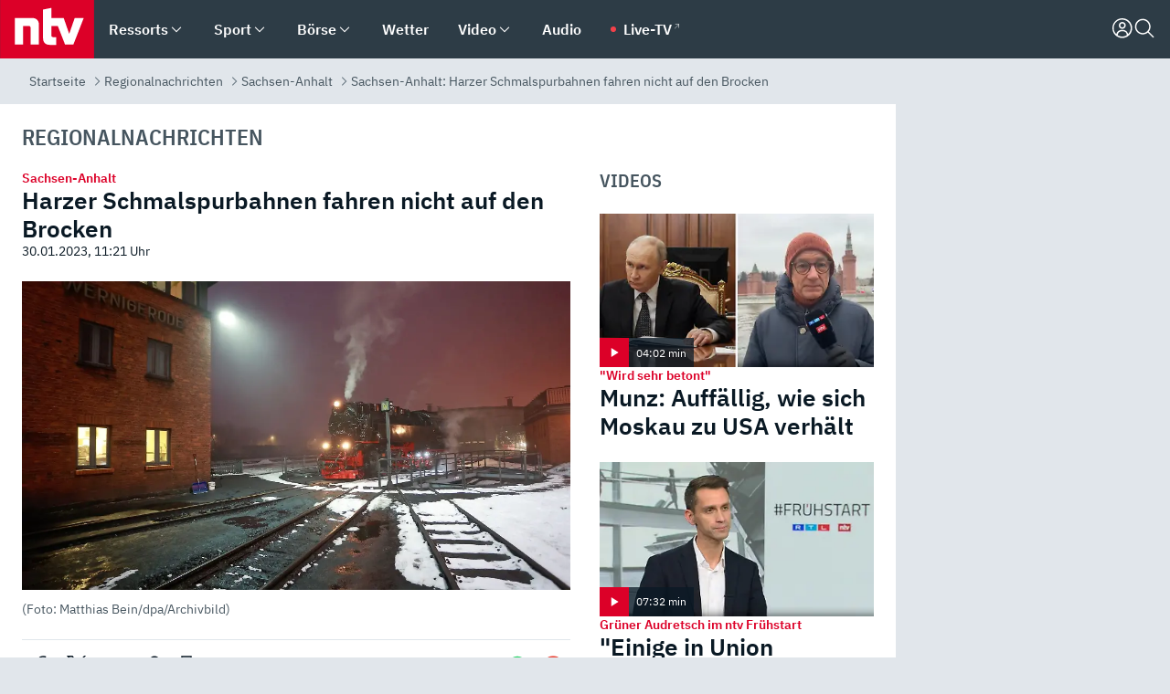

--- FILE ---
content_type: text/html; charset=utf-8
request_url: https://www.n-tv.de/regionales/sachsen-anhalt/Harzer-Schmalspurbahnen-fahren-nicht-auf-den-Brocken-article23879443.html
body_size: 155074
content:
<!DOCTYPE html><html lang="de"><head><meta charSet="utf-8" data-next-head=""/><meta name="viewport" content="width=device-width, initial-scale=1" data-next-head=""/><title data-next-head="">Sachsen-Anhalt: Harzer Schmalspurbahnen fahren nicht auf den Brocken - ntv.de</title><meta http-equiv="Content-Security-Policy" content="upgrade-insecure-requests" data-next-head=""/><meta name="author" content="n-tv NACHRICHTEN" data-next-head=""/><meta name="copyright" content="ntv Nachrichten" data-next-head=""/><meta name="description" content="Aktuelle Nachrichten aus Sachsen-Anhalt" data-next-head=""/><meta name="keywords" content="" data-next-head=""/><meta name="apple-itunes-app" content="app-id=337056601, app-argument=https://www.n-tv.de/regionales/sachsen-anhalt/Harzer-Schmalspurbahnen-fahren-nicht-auf-den-Brocken-article23879443.html" data-next-head=""/><meta name="robots" content="index, follow, noodp, noarchive, max-snippet:-1, max-image-preview:large, max-video-preview:-1" data-next-head=""/><meta name="news_keywords" content="" data-next-head=""/><meta name="date" content="2023-01-30T11:21:03+01:00" data-next-head=""/><meta name="last-modified" content="2023-01-31T22:19:49+01:00" data-next-head=""/><meta property="article:hash" content="23879443" data-next-head=""/><meta property="ntv:kicker" content="Sachsen-Anhalt" data-next-head=""/><meta property="og:site_name" content="ntv.de" data-next-head=""/><meta property="og:type" content="article" data-next-head=""/><meta property="og:url" content="https://www.n-tv.de/regionales/sachsen-anhalt/Harzer-Schmalspurbahnen-fahren-nicht-auf-den-Brocken-article23879443.html" data-next-head=""/><meta property="og:title" content="Harzer Schmalspurbahnen fahren nicht auf den Brocken" data-next-head=""/><meta property="og:description" content="Sachsen-Anhalt" data-next-head=""/><meta property="og:image" content="https://www.n-tv.de/img/2645918/1675203589/Img_16_9/1200/An-der-Einsatzstelle-der-Harzer-Schmalspurbahnen-GmbH-wird-eine-Lok-mit-Kohle-beladen.jpg" data-next-head=""/><meta property="twitter:card" content="photo" data-next-head=""/><meta property="twitter:site" content="@ntvde" data-next-head=""/><meta property="twitter:title" content="Sachsen-Anhalt: Harzer Schmalspurbahnen fahren nicht auf den Brocken" data-next-head=""/><meta property="twitter:image" content="https://www.n-tv.de/img/2645918/1675203589/Img_16_9/1200/An-der-Einsatzstelle-der-Harzer-Schmalspurbahnen-GmbH-wird-eine-Lok-mit-Kohle-beladen.jpg" data-next-head=""/><meta property="twitter:url" content="https://www.n-tv.de/regionales/sachsen-anhalt/Harzer-Schmalspurbahnen-fahren-nicht-auf-den-Brocken-article23879443.html" data-next-head=""/><meta property="fb:page_id" content="126049165307" data-next-head=""/><meta property="fb:pages" content="126049165307" data-next-head=""/><meta property="fb:pages" content="316889911843737" data-next-head=""/><meta property="fb:pages" content="562044130636828" data-next-head=""/><meta property="fb:pages" content="185547961302" data-next-head=""/><meta property="fb:pages" content="395222497292915" data-next-head=""/><meta property="fb:pages" content="1523181867965006" data-next-head=""/><meta property="fb:pages" content="1043228319087008" data-next-head=""/><meta property="fb:pages" content="741781229203281" data-next-head=""/><meta property="fb:pages" content="407682426071619" data-next-head=""/><meta property="fb:pages" content="780034435493567" data-next-head=""/><meta property="fb:pages" content="643254482528275" data-next-head=""/><meta property="fb:pages" content="1837260013270512" data-next-head=""/><meta property="fb:pages" content="368231650215080" data-next-head=""/><meta property="fb:pages" content="120920144621255" data-next-head=""/><meta property="fb:pages" content="1413412578758102" data-next-head=""/><meta name="google-site-verification" content="txr0UkB7uF5BxzK_kM9zfhlh5vLdmFekG7LJ_BKwDfk" data-next-head=""/><meta name="pocket-site-verification" content="d8cc89af247ee1dabcbbd091d848a1" data-next-head=""/><meta name="p:domain_verify" content="29ffec94ca07d208e323392915ace209" data-next-head=""/><meta name="msvalidate.01" content="38C91D064B7E276791191C393B93EB23" data-next-head=""/><link rel="canonical" href="https://www.n-tv.de/regionales/sachsen-anhalt/Harzer-Schmalspurbahnen-fahren-nicht-auf-den-Brocken-article23879443.html" data-next-head=""/><link rel="alternate" type="application/rss+xml" href="https://www.n-tv.de/regionales/sachsen-anhalt/rss" data-next-head=""/><link rel="alternate" href="android-app://de.lineas.lit.ntv.android/http/apps.n-tv.de/23879443?service=mobile" data-next-head=""/><link rel="shortcut icon" href="/favicon.ico" data-next-head=""/><link rel="apple-touch-icon-precomposed" sizes="144x144" href="/apple-touch-icon-144x144-precomposed.png" data-next-head=""/><link rel="apple-touch-icon-precomposed" sizes="114x114" href="/apple-touch-icon-114x114-precomposed.png" data-next-head=""/><link rel="apple-touch-icon-precomposed" sizes="72x72" href="/apple-touch-icon-72x72-precomposed.png" data-next-head=""/><link rel="apple-touch-icon-precomposed" href="/apple-touch-icon-57x57-precomposed.png" data-next-head=""/><link rel="publisher" href="https://plus.google.com/118398504470807896139" data-next-head=""/><link rel="preload" href="/_next/static/media/fddff1087a1c2d83-s.p.woff2" as="font" type="font/woff2" crossorigin="anonymous" data-next-font="size-adjust"/><link rel="preload" href="/_next/static/media/eced63159c168414-s.p.woff2" as="font" type="font/woff2" crossorigin="anonymous" data-next-font="size-adjust"/><link rel="preload" href="/_next/static/media/a6cb01422af61021-s.p.woff2" as="font" type="font/woff2" crossorigin="anonymous" data-next-font="size-adjust"/><link rel="preload" href="/_next/static/media/d6b236d59080f586-s.p.woff2" as="font" type="font/woff2" crossorigin="anonymous" data-next-font="size-adjust"/><link rel="preload" href="/_next/static/media/1c626168cca93b06-s.p.woff2" as="font" type="font/woff2" crossorigin="anonymous" data-next-font="size-adjust"/><link rel="preload" href="/_next/static/css/619668a7c5632b45.css" as="style"/><link rel="preload" href="/_next/static/css/f476bd1194f890be.css" as="style"/><link rel="preload" href="/_next/static/css/bd6519a5e89b6484.css" as="style"/><link rel="preload" href="/_next/static/css/a1652869840550b3.css" as="style"/><link rel="preload" href="/_next/static/css/d6ce4b73cf8975be.css" as="style"/><link rel="preload" href="/_next/static/css/7a1b97a1f388b369.css" as="style"/><link rel="preload" href="/_next/static/css/1a9139a0d535e481.css" as="style"/><link rel="preload" href="/_next/static/css/616a3bdb3deb1a06.css" as="style"/><link rel="preload" href="/_next/static/css/981b8c7b0066d8c4.css" as="style"/><link rel="preload" href="/_next/static/css/fde70659e752f6b5.css" as="style"/><link rel="preload" href="/_next/static/css/e330938d6570a41c.css" as="style"/><link rel="preload" href="/_next/static/css/89b8c6ec2b6dec53.css" as="style"/><link rel="preload" href="/_next/static/css/d84fa9443ecac233.css" as="style"/><link rel="preload" href="/_next/static/css/4916aaa5355407e8.css" as="style"/><script type="application/ld+json" data-next-head="">{"@context":"http://schema.org","publisher":{"@type":"Organization","name":"ntv NACHRICHTEN","logo":{"@type":"ImageObject","url":"/logo.svg"}},"@type":"WebPage","mainEntityOfPage":{"@type":"WebPage","url":"https://www.n-tv.de/regionales/sachsen-anhalt/Harzer-Schmalspurbahnen-fahren-nicht-auf-den-Brocken-article23879443.html"},"url":"https://www.n-tv.de/regionales/sachsen-anhalt/Harzer-Schmalspurbahnen-fahren-nicht-auf-den-Brocken-article23879443.html","headline":"Sachsen-Anhalt: Harzer Schmalspurbahnen fahren nicht auf den Brocken","description":"Aktuelle Nachrichten aus Sachsen-Anhalt","image":[{"@type":"ImageObject","url":"https://www.n-tv.de/img/2645918/1675203589/Img_16_9/1200/An-der-Einsatzstelle-der-Harzer-Schmalspurbahnen-GmbH-wird-eine-Lok-mit-Kohle-beladen.webp","width":"1200","height":"676"},{"@type":"ImageObject","url":"https://www.n-tv.de/img/2645918/1675203589/Img_4_3/1200/An-der-Einsatzstelle-der-Harzer-Schmalspurbahnen-GmbH-wird-eine-Lok-mit-Kohle-beladen.webp","width":"1200","height":"900"},{"@type":"ImageObject","url":"https://www.n-tv.de/img/2645918/1675203589/Img_1_1/1200/An-der-Einsatzstelle-der-Harzer-Schmalspurbahnen-GmbH-wird-eine-Lok-mit-Kohle-beladen.webp","width":"1200","height":"1200"}],"datePublished":"2023-01-30T11:21:03+01:00","dateModified":"2023-01-31T22:19:49+01:00","author":{"@type":"Organization","name":"n-tv NACHRICHTEN","url":"https://www.n-tv.de"}}</script><script type="application/ld+json" data-next-head="">{"@context":"http://schema.org","@type":"BreadcrumbList","itemListElement":[{"item":{"name":"Startseite","@id":"https://www.n-tv.de/"},"@type":"ListItem","position":1},{"item":{"name":"Regionalnachrichten","@id":"https://www.n-tv.de/regionales/"},"@type":"ListItem","position":2},{"item":{"name":"Sachsen-Anhalt","@id":"https://www.n-tv.de/regionales/sachsen-anhalt/"},"@type":"ListItem","position":3},{"item":{"name":"Sachsen-Anhalt: Harzer Schmalspurbahnen fahren nicht auf den Brocken","@id":"https://www.n-tv.de/regionales/sachsen-anhalt/Harzer-Schmalspurbahnen-fahren-nicht-auf-den-Brocken-article23879443.html"},"@type":"ListItem","position":4}]}</script><script id="iab-stub" data-nscript="beforeInteractive">
				// IAB stub
 				!function () { var e = function () { var e, t = "__tcfapiLocator", a = [], n = window; for (; n;) { try { if (n.frames[t]) { e = n; break } } catch (e) { } if (n === window.top) break; n = n.parent } e || (!function e() { var a = n.document, r = !!n.frames[t]; if (!r) if (a.body) { var i = a.createElement("iframe"); i.style.cssText = "display:none", i.name = t, a.body.appendChild(i) } else setTimeout(e, 5); return !r }(), n.__tcfapi = function () { for (var e, t = arguments.length, n = new Array(t), r = 0; r < t; r++)n[r] = arguments[r]; if (!n.length) return a; if ("setGdprApplies" === n[0]) n.length > 3 && 2 === parseInt(n[1], 10) && "boolean" == typeof n[3] && (e = n[3], "function" == typeof n[2] && n[2]("set", !0)); else if ("ping" === n[0]) { var i = { gdprApplies: e, cmpLoaded: !1, cmpStatus: "stub" }; "function" == typeof n[2] && n[2](i) } else a.push(n) }, n.addEventListener("message", (function (e) { var t = "string" == typeof e.data, a = {}; try { a = t ? JSON.parse(e.data) : e.data } catch (e) { } var n = a.__tcfapiCall; n && window.__tcfapi(n.command, n.version, (function (a, r) { var i = { __tcfapiReturn: { returnValue: a, success: r, callId: n.callId } }; t && (i = JSON.stringify(i)), e.source.postMessage(i, "*") }), n.parameter) }), !1)) }; "undefined" != typeof module ? module.exports = e : e() }();
        window._sp_queue = [];
			</script><link rel="stylesheet" href="/_next/static/css/619668a7c5632b45.css" data-n-g=""/><link rel="stylesheet" href="/_next/static/css/f476bd1194f890be.css" data-n-p=""/><link rel="stylesheet" href="/_next/static/css/bd6519a5e89b6484.css"/><link rel="stylesheet" href="/_next/static/css/a1652869840550b3.css"/><link rel="stylesheet" href="/_next/static/css/d6ce4b73cf8975be.css"/><link rel="stylesheet" href="/_next/static/css/7a1b97a1f388b369.css"/><link rel="stylesheet" href="/_next/static/css/1a9139a0d535e481.css"/><link rel="stylesheet" href="/_next/static/css/616a3bdb3deb1a06.css"/><link rel="stylesheet" href="/_next/static/css/981b8c7b0066d8c4.css"/><link rel="stylesheet" href="/_next/static/css/fde70659e752f6b5.css"/><link rel="stylesheet" href="/_next/static/css/e330938d6570a41c.css"/><link rel="stylesheet" href="/_next/static/css/89b8c6ec2b6dec53.css"/><link rel="stylesheet" href="/_next/static/css/d84fa9443ecac233.css"/><link rel="stylesheet" href="/_next/static/css/4916aaa5355407e8.css"/><noscript data-n-css=""></noscript><script defer="" noModule="" src="/_next/static/chunks/polyfills-42372ed130431b0a.js"></script><script id="webpush-lib" src="/webpush/webpush.js" defer="" data-nscript="beforeInteractive"></script><script id="iframeResizer" src="/iframeResizer.min.js" defer="" data-nscript="beforeInteractive"></script><script defer="" src="/_next/static/chunks/1229.c5614641d06ca87f.js"></script><script defer="" src="/_next/static/chunks/544.09d7383b48abf164.js"></script><script defer="" src="/_next/static/chunks/7602.1a768611e82c58ea.js"></script><script defer="" src="/_next/static/chunks/6948.d8419fcd74d5c3a0.js"></script><script defer="" src="/_next/static/chunks/5748.71948c8f23de309a.js"></script><script defer="" src="/_next/static/chunks/3470.1956687077a95870.js"></script><script defer="" src="/_next/static/chunks/4406.2cc47b02c70cbff9.js"></script><script defer="" src="/_next/static/chunks/8421.26e1c758e9de8e8c.js"></script><script defer="" src="/_next/static/chunks/1574.ebce71f98dbf0bb8.js"></script><script defer="" src="/_next/static/chunks/6888.42bd9f83c8d2f8bb.js"></script><script defer="" src="/_next/static/chunks/6000.056719603887e683.js"></script><script defer="" src="/_next/static/chunks/3049.7172bfee99f6c1be.js"></script><script defer="" src="/_next/static/chunks/8673.2433365aabfb08c3.js"></script><script defer="" src="/_next/static/chunks/6065.53a5590c6fea2eb5.js"></script><script defer="" src="/_next/static/chunks/6649.3f3c97c991cfc8c3.js"></script><script defer="" src="/_next/static/chunks/2069.5cab26382d75693f.js"></script><script defer="" src="/_next/static/chunks/8978.f2b2c6cfc2bb7e55.js"></script><script defer="" src="/_next/static/chunks/7648.aae712552e2c696b.js"></script><script defer="" src="/_next/static/chunks/2076.a5d6d8b4820fd66b.js"></script><script defer="" src="/_next/static/chunks/1642.5b55b0e87004c0a4.js"></script><script defer="" src="/_next/static/chunks/508.6fe9e668b4cbaa10.js"></script><script defer="" src="/_next/static/chunks/1656.5bd2640b327d3ac0.js"></script><script defer="" src="/_next/static/chunks/6416.db33f6b3f1d681c0.js"></script><script defer="" src="/_next/static/chunks/4047.0d203418813597fa.js"></script><script src="/_next/static/chunks/webpack-4a88bcb91f188f05.js" defer=""></script><script src="/_next/static/chunks/framework-c85341a997bf2e4b.js" defer=""></script><script src="/_next/static/chunks/main-0f2206c6ea0b91e4.js" defer=""></script><script src="/_next/static/chunks/pages/_app-eea758d04a5e4155.js" defer=""></script><script src="/_next/static/chunks/6786-0e33c00cc0c1d462.js" defer=""></script><script src="/_next/static/chunks/pages/%5B%5B...all%5D%5D-9cb72a32f8d21e42.js" defer=""></script><script src="/_next/static/0Fctx57YOgXa4yKjqHh12/_buildManifest.js" defer=""></script><script src="/_next/static/0Fctx57YOgXa4yKjqHh12/_ssgManifest.js" defer=""></script><style id="__jsx-668642668">:root{--ibm-plex-sans:'IBMPlexSans', 'IBMPlexSans Fallback';--ibm-plex-sans-condensed:'IBMPlexSansCondensed', 'IBMPlexSansCondensed Fallback'}html{font-family:'IBMPlexSans', 'IBMPlexSans Fallback'}</style></head><body><link rel="preload" as="image" href="https://www.n-tv.de/img/2645918/1675203589/Img_16_9/1024/An-der-Einsatzstelle-der-Harzer-Schmalspurbahnen-GmbH-wird-eine-Lok-mit-Kohle-beladen.webp" fetchPriority="high"/><link rel="preload" as="image" href="/socialIcons/whatsapp.svg"/><link rel="preload" as="image" href="/socialIcons/google.svg"/><div id="__next"><header class="Header_header__MwWvM "><nav aria-label="Globale Navigation"><div class="Header_wrapper__PJAKW"><div class="Header_inner__PU1JS"><a href="/" class="Header_logo__V9h3K"><svg viewBox="0 0 1384 862" focusable="false" role="img" name="ntv Logo"><title>ntv</title><path id="TRAEGER_x5F_ROT" d="M0 0h1384v862H0z" style="clip-rule:evenodd;fill:rgb(220, 0, 40);fill-rule:evenodd"></path><g id="ntv_1_" transform="translate(-268.5,-109)"><g id="g3683"><path d="M747 375.3H486v390.1h122.2V492.8h83.3c17.1 0 25.9 8.4 25.9 26v246.6h122.2V468.1c0-54.9-37.7-92.8-92.6-92.8zm620.7-.2-81.2 233.4-81-233.4h-181.9V225.6l-122.2 24.2v425.3c0 58.9 36.6 95.6 95.8 95.6h99.5V656.3h-46.9c-15.7 0-26.1-5.8-26.1-27.2V492.9h95.3l106.4 272.9h122.7l152.3-390.7z" id="path3681" style="fill:rgb(255, 255, 255)"></path></g></g></svg></a><nav role="none" class="menu-desktop_header-menu__23xp2"><ul role="menu" aria-label="Hauptnavigation" class="menu-desktop_top__a3CQZ"><li class="menu-desktop_level0__YuC7o" tabindex="-1"><div class="menu-desktop_itemwrapper__8WzFL"><a tabindex="0" href="/ressorts/" target="_self" title="Ressorts" data-testid="menulink"><span class="Typography_text-default__P3otY Typography_weight-bold__uT6mq">Ressorts</span></a><button role="menuitem" aria-haspopup="menu" aria-expanded="false" aria-label="Untermenü für Ressorts" data-testid="menu-item-button"><svg viewBox="0 0 24 24" width="18" height="18" fill="currentColor" focusable="false" role="img" aria-hidden="true" data-testid="icon"><path d="M12.0004 17.9852L4.90039 10.8852L6.0004 9.78516L12.0004 15.7852L18.0004 9.78516L19.1004 10.8852L12.0004 17.9852Z"></path></svg></button></div></li><li class="menu-desktop_level0__YuC7o" tabindex="-1"><div class="menu-desktop_itemwrapper__8WzFL"><a tabindex="0" href="/sport/" target="_self" title="Sport" data-testid="menulink"><span class="Typography_text-default__P3otY Typography_weight-bold__uT6mq">Sport</span></a><button role="menuitem" aria-haspopup="menu" aria-expanded="false" aria-label="Untermenü für Sport" data-testid="menu-item-button"><svg viewBox="0 0 24 24" width="18" height="18" fill="currentColor" focusable="false" role="img" aria-hidden="true" data-testid="icon"><path d="M12.0004 17.9852L4.90039 10.8852L6.0004 9.78516L12.0004 15.7852L18.0004 9.78516L19.1004 10.8852L12.0004 17.9852Z"></path></svg></button></div></li><li class="menu-desktop_level0__YuC7o" tabindex="-1"><div class="menu-desktop_itemwrapper__8WzFL"><a tabindex="0" href="/boersenkurse/" target="_self" title="Börse" data-testid="menulink"><span class="Typography_text-default__P3otY Typography_weight-bold__uT6mq">Börse</span></a><button role="menuitem" aria-haspopup="menu" aria-expanded="false" aria-label="Untermenü für Börse" data-testid="menu-item-button"><svg viewBox="0 0 24 24" width="18" height="18" fill="currentColor" focusable="false" role="img" aria-hidden="true" data-testid="icon"><path d="M12.0004 17.9852L4.90039 10.8852L6.0004 9.78516L12.0004 15.7852L18.0004 9.78516L19.1004 10.8852L12.0004 17.9852Z"></path></svg></button></div></li><li class="menu-desktop_level0__YuC7o" tabindex="-1"><div class="menu-desktop_itemwrapper__8WzFL"><a tabindex="0" href="/wetter/" target="_self" title="Wetter" data-testid="menulink"><span class="Typography_text-default__P3otY Typography_weight-bold__uT6mq">Wetter</span></a></div></li><li class="menu-desktop_level0__YuC7o" tabindex="-1"><div class="menu-desktop_itemwrapper__8WzFL"><a tabindex="0" href="/mediathek/videos/" target="_self" title="Video" data-testid="menulink"><span class="Typography_text-default__P3otY Typography_weight-bold__uT6mq">Video</span></a><button role="menuitem" aria-haspopup="menu" aria-expanded="false" aria-label="Untermenü für Video" data-testid="menu-item-button"><svg viewBox="0 0 24 24" width="18" height="18" fill="currentColor" focusable="false" role="img" aria-hidden="true" data-testid="icon"><path d="M12.0004 17.9852L4.90039 10.8852L6.0004 9.78516L12.0004 15.7852L18.0004 9.78516L19.1004 10.8852L12.0004 17.9852Z"></path></svg></button></div></li><li class="menu-desktop_level0__YuC7o" tabindex="-1"><div class="menu-desktop_itemwrapper__8WzFL"><a tabindex="0" href="/mediathek/audio/" target="_self" title="Audio" data-testid="menulink"><span class="Typography_text-default__P3otY Typography_weight-bold__uT6mq">Audio</span></a></div></li><li class="menu-desktop_level0__YuC7o menu-desktop_live__wsZ7i" tabindex="-1"><div class="menu-desktop_itemwrapper__8WzFL"><a tabindex="0" href="https://www.n-tv.de/mediathek/livestream/24-Stunden-ntv-Livestream-article9511936.html" target="_blank" rel="noopener noreferrer noFollow" title="Live-TV" class="MenuLink_link__wNuth"><span class="Typography_text-default__P3otY Typography_weight-bold__uT6mq">Live-TV</span><svg viewBox="0 0 24 24" width="24" height="24" fill="currentColor" focusable="false" role="img" aria-hidden="true" data-testid="icon"><path d="M4.295 1.25v1.523h11.856L1.25 17.674l1.076 1.076L17.227 3.849v11.856h1.523V1.25z"></path></svg></a></div></li></ul><div class="menu-desktop_icons__RqeKG"><a href="/mediathek/tv/" class="menu-desktop_live__wsZ7i"><span class="Typography_text-default__P3otY Typography_weight-bold__uT6mq">Live-TV</span></a><button title="Anmelden"><svg viewBox="0 0 24 24" width="24" height="24" fill="currentColor" focusable="false" role="img" aria-hidden="true" data-testid="icon"><title>Anmelden</title><path d="M1 11.8C1 5.8 5.8 1 11.8 1C17.7 1 22.6 5.8 22.6 11.8C22.6 17.8 17.8 22.6 11.8 22.6C5.8 22.6 1 17.8 1 11.8ZM11.8 15.2C7.4 15.2 6.9 18.3 6.8 19.5C8.2 20.5 10 21 11.8 21C13.6 21 15.4 20.4 16.8 19.5C16.7 18.2 16.2 15.2 11.8 15.2ZM11.7 13.7C15.8 13.7 17.6 16 18.1 18.4C19.9 16.8 21 14.4 21 11.8C21 6.6 16.7 2.5 11.6 2.5C6.5 2.5 2.4 6.6 2.4 11.7C2.4 14.3 3.5 16.7 5.3 18.4C5.8 16 7.6 13.7 11.7 13.7ZM8 8.8C8 6.7 9.7 5 11.8 5C13.8 5 15.6 6.7 15.6 8.8C15.6 10.9 13.9 12.6 11.8 12.6C9.7 12.6 8 10.9 8 8.8ZM9.6 8.8C9.6 10 10.6 11 11.8 11C13 11 14 10 14 8.8C14 7.6 13 6.6 11.8 6.6C10.6 6.6 9.6 7.6 9.6 8.8Z"></path></svg></button><button aria-label="Suche" tabindex="0"><svg viewBox="0 0 24 24" width="24" height="24" fill="currentColor" focusable="false" role="img" aria-hidden="true" data-testid="icon"><title>Suche</title><path d="M22.5002 21.4996L16.7002 15.6996C17.9002 14.1996 18.7002 12.2996 18.7002 10.1996C18.7002 5.49961 14.9002 1.59961 10.2002 1.59961C5.5002 1.59961 1.7002 5.39961 1.7002 10.1996C1.7002 14.8996 5.5002 18.6996 10.2002 18.6996C12.3002 18.6996 14.2002 17.8996 15.7002 16.6996L21.5002 22.4996L22.5002 21.4996ZM3.2002 10.1996C3.2002 6.29961 6.4002 3.09961 10.2002 3.09961C14.0002 3.09961 17.2002 6.29961 17.2002 10.1996C17.2002 14.0996 14.0002 17.1996 10.2002 17.1996C6.4002 17.1996 3.2002 14.0996 3.2002 10.1996Z"></path></svg></button><button class="PushButton_icon-button__eWhQz" aria-label="Push Nachrichten"><svg viewBox="0 0 24 24" width="24" height="24" fill="currentColor" focusable="false" role="img" aria-hidden="true" data-testid="icon"><title>Push Nachrichten</title><path d="M1.7998 18.7996H20.3998H22.3998L21.0998 17.4996C21.0998 17.4846 21.0502 17.4222 20.9658 17.3161C20.4885 16.7161 18.8998 14.7189 18.8998 11.9996V7.19961C18.8998 3.99961 15.9998 1.59961 12.0998 1.59961C8.19982 1.59961 5.2998 3.99961 5.2998 7.19961V11.9996C5.2998 15.2996 3.09982 17.4996 3.09982 17.4996L1.7998 18.7996ZM18.7998 17.2996H5.09982C5.89982 16.0996 6.7998 14.2996 6.7998 11.9996V7.29961C6.7998 4.89961 8.99982 3.19961 11.9998 3.19961C14.9998 3.19961 17.1998 4.99961 17.1998 7.29961V12.0996C17.1998 14.2996 18.0998 16.1996 18.7998 17.2996ZM7.59961 21.5002C7.59961 21.6002 9.0996 22.4002 11.9996 22.4002C14.4454 22.4002 15.8954 21.76 16.3496 21.5595C16.4339 21.5223 16.4839 21.5002 16.4996 21.5002L15.6996 20.2002C15.6996 20.2002 14.3996 20.9002 11.9996 20.9002C9.5996 20.9002 8.29959 20.2002 8.29959 20.2002L7.59961 21.5002Z"></path></svg></button><button class="menu-desktop_menu__ZqRM6" aria-label="Menü"><svg viewBox="0 0 24 24" width="24" height="24" fill="currentColor" focusable="false" role="img" aria-hidden="true" data-testid="icon"><title>Menü</title><path d="M22.7002 5.2998H1.2002V6.7998H22.7002V5.2998ZM22.7002 17.2998H1.2002V18.7998H22.7002V17.2998ZM1.2002 11.2998H22.7002V12.7998H1.2002V11.2998Z"></path></svg></button></div></nav></div></div></nav></header><nav class="widget-breadcrumb-default_breadcrumb__3yAlD"><span class="Typography_text-s__wu_cm Typography_weight-normal__pqUbH Typography_color-darkgrey__sZEnP"><a href="https://www.n-tv.de/">Startseite</a></span><span class="Typography_text-s__wu_cm Typography_weight-normal__pqUbH Typography_color-darkgrey__sZEnP"><a href="https://www.n-tv.de/regionales/">Regionalnachrichten</a></span><span class="Typography_text-s__wu_cm Typography_weight-normal__pqUbH Typography_color-darkgrey__sZEnP"><a href="https://www.n-tv.de/regionales/sachsen-anhalt/">Sachsen-Anhalt</a></span><h1 class="Typography_text-s__wu_cm Typography_weight-normal__pqUbH Typography_color-darkgrey__sZEnP">Sachsen-Anhalt: Harzer Schmalspurbahnen fahren nicht auf den Brocken</h1></nav><div class="Ada_wrapper__oSS_a Ada_superbanner-wallpaper__cwWI5"><div class="gujAd" id="superbanner_1"></div><div class="gujAd" id="wallpaper_1"></div></div><div class="pages_container__6T2oZ"><div></div><main class="pages_main__VOCVA"><div class="Ada_wrapper__oSS_a Ada_mobile__cUF_q Ada_mobile-1__fXAyv"><div class="gujAd" id="mobile_1"></div></div><article class="article-index_article__eW6Sw"><div class="Title_title__MZ67h" title="Regionalnachrichten"><span class="Typography_text-xxl__3lfBu Typography_weight-bold__uT6mq Typography_color-darkgrey__sZEnP">Regionalnachrichten</span></div><div class="group-grid-wrapper_wrapper__zwlUo group-grid-wrapper_default-cols__OGt78"><div class="group-grid-article_article___ZsfO"><div class="wrapper-article"><div class="article-detail-head_head__EWZfF"><div class="article-detail-head_wrapper__x2bgp"><h2 class="article-detail-head_headlines__wHL5h"><span class="Typography_text-s__wu_cm Typography_weight-bold__uT6mq Typography_color-red__TcVLo">Sachsen-Anhalt</span><span class="Typography_text-xxxl__FMHtv Typography_weight-bold__uT6mq article-detail-head_headline__LjYky">Harzer Schmalspurbahnen fahren nicht auf den Brocken</span></h2><div class="article-detail-head_infos__SyRrW"><div class="article-detail-head_info-wrapper___m8Od"><span class="Typography_text-s__wu_cm Typography_weight-normal__pqUbH">30.01.2023, 11:21<!-- --> Uhr<!-- --> </span></div></div></div></div><figure class="widget-picture-inline_picture__YPP_L" role="button" tabindex="0"><img class="Image_img__fQCi0 Image_Img_16_9__4BLfH widget-picture-inline_maximizable__t_E7h" loading="eager" fetchPriority="high" src="https://www.n-tv.de/img/2645918/1675203589/Img_16_9/1024/An-der-Einsatzstelle-der-Harzer-Schmalspurbahnen-GmbH-wird-eine-Lok-mit-Kohle-beladen.webp" alt="An-der-Einsatzstelle-der-Harzer-Schmalspurbahnen-GmbH-wird-eine-Lok-mit-Kohle-beladen"/><figcaption class="Typography_text-s__wu_cm Typography_weight-normal__pqUbH Typography_color-darkgrey__sZEnP">(Foto: Matthias Bein/dpa/Archivbild)</figcaption></figure><div class="social-share_social-share__AIZAa"><div class="ArticleShare_share__tS1mE"><div class="ArticleShare_share-items___DaDy"><div class="ShareElements_elements__InC3o"><a href="https://www.facebook.com/share.php?u=https://www.n-tv.de/regionales/sachsen-anhalt/Harzer-Schmalspurbahnen-fahren-nicht-auf-den-Brocken-article23879443.html" title="Facebook" target="_blank"><svg class="ShareElements_icon__yvCyW" viewBox="0 0 24 24" width="24" height="24" fill="currentColor" focusable="false" role="img" aria-hidden="true" data-testid="icon"><path d="M14.4002 22.7998H9.0002V14.3998H5.7002V9.1998H9.0002V6.8998C9.0002 6.6998 9.0002 4.5998 10.6002 2.9998C11.7002 1.8998 13.3002 1.2998 15.3002 1.2998C16.1002 1.2998 16.9002 1.3998 17.7002 1.4998L18.3002 1.59981V6.3998H16.1002C15.6002 6.3998 14.9002 6.49981 14.7002 6.59981H14.6002C14.4002 6.79981 14.4002 6.7998 14.4002 6.8998V9.1998H18.2002L17.6002 14.3998H14.3002V22.7998H14.4002ZM10.5002 21.2998H12.9002V12.8998H16.3002L16.5002 10.6998H12.8002V6.8998C12.8002 6.0998 13.3002 5.5998 13.6002 5.3998L13.7002 5.2998C14.0002 4.9998 14.8002 4.7998 16.0002 4.7998H16.8002V2.7998C16.3002 2.6998 15.7002 2.6998 15.2002 2.6998C13.6002 2.6998 12.4002 3.0998 11.6002 3.8998C10.4002 5.0998 10.5002 6.6998 10.5002 6.6998V10.4998H7.2002V12.6998H10.5002V21.2998Z"></path></svg><span class="Typography_text-default__P3otY Typography_weight-normal__pqUbH">Facebook</span></a><a href="https://twitter.com/share?url=https://www.n-tv.de/regionales/sachsen-anhalt/Harzer-Schmalspurbahnen-fahren-nicht-auf-den-Brocken-article23879443.html" title="X" target="_blank"><svg class="ShareElements_icon__yvCyW" viewBox="0 0 24 24" width="24" height="24" fill="currentColor" focusable="false" role="img" aria-hidden="true" data-testid="icon"><path fill-rule="evenodd" d="M2.83089 1H0.999332L2.05034 2.5L9.48456 13.1101L0.878418 23.0001H2.86062L10.3687 14.372L16.4141 23H21.0469H22.8784L21.8274 21.5L13.9496 10.2568L22.0048 1H20.0226L13.0655 8.99497L7.46361 1H2.83089ZM12.9334 11.4205L6.68305 2.5H3.8819L17.1947 21.5H19.9958L12.935 11.4228L12.9334 11.4246V11.4205Z"></path></svg><span class="Typography_text-default__P3otY Typography_weight-normal__pqUbH">X</span></a><a href="https://wa.me/?text=Harzer%20Schmalspurbahnen%20fahren%20nicht%20auf%20den%20Brocken%20https%3A%2F%2Fwww.n-tv.de%2Fregionales%2Fsachsen-anhalt%2FHarzer-Schmalspurbahnen-fahren-nicht-auf-den-Brocken-article23879443.html" title="WhatsApp" target="_blank" class="ShareElements_whatsapp__TDmo0"><svg class="ShareElements_icon__yvCyW" viewBox="0 0 24 24" width="24" height="24" fill="currentColor" focusable="false" role="img" aria-hidden="true" data-testid="icon"><path d="M12.627 0.260742C18.6886 0.260968 23.7393 5.19768 23.7393 11.374C23.7392 17.4357 18.8032 22.4871 12.627 22.4873C10.6437 22.4873 8.73568 21.9984 7.09961 21.0029L0.754883 23.2041L3.09766 17.0859C2.10835 15.3915 1.51369 13.4844 1.51367 11.374C1.51367 5.30702 6.55995 0.260742 12.627 0.260742ZM12.627 1.82617C7.42439 1.82617 3.0791 6.17146 3.0791 11.374C3.07912 13.296 3.65308 15.0323 4.62891 16.5938L4.83594 16.9248L3.41992 20.6221L7.31152 19.2725L7.63477 19.4883C9.0575 20.4367 10.7814 20.9219 12.627 20.9219C17.9285 20.9216 22.1747 16.5815 22.1748 11.374C22.1748 6.07239 17.8345 1.8264 12.627 1.82617ZM10.0889 5.12793C10.639 5.56802 11.1109 6.01141 11.4775 6.40625C11.8211 6.77622 12.1111 7.14536 12.2695 7.45117C12.6372 8.09598 12.3619 8.77698 12.1318 9.17969C11.937 9.5206 11.6656 9.85825 11.3818 10.166C11.4497 10.2501 11.5353 10.3509 11.6367 10.4668C11.8977 10.7651 12.2505 11.1441 12.6572 11.5508C13.1912 12.0848 13.7982 12.4308 14.2529 12.6367C14.5343 12.4105 14.8083 12.2147 15.0645 12.0664C15.3362 11.9091 15.696 11.7393 16.0693 11.7393H16.166L16.7061 11.874L16.7344 11.8838C16.964 11.9604 17.181 12.1273 17.3193 12.2402C17.4879 12.3779 17.6747 12.5507 17.8623 12.7383C18.2377 13.1137 18.6537 13.5852 18.9912 14.0352L19.1475 14.2432V14.5039C19.1475 14.9331 18.9578 15.3348 18.7559 15.6436C18.5424 15.97 18.2554 16.2854 17.9355 16.5596C17.3214 17.086 16.4405 17.5829 15.5479 17.583C15.5029 17.583 15.4558 17.5828 15.4082 17.583C14.8095 17.5853 14.0011 17.5878 13.0244 17.2529C11.9701 16.8914 10.7758 16.1615 9.35938 14.7451C7.94766 13.3334 7.21469 12.166 6.85156 11.1221C6.5156 10.156 6.51915 9.34526 6.52148 8.70801C6.52167 8.65641 6.52148 8.60595 6.52148 8.55664C6.52148 7.66388 7.01848 6.78313 7.54492 6.16895C7.8191 5.84909 8.13442 5.56213 8.46094 5.34863C8.76969 5.14677 9.17045 4.9561 9.59961 4.95605H9.87402L10.0889 5.12793ZM9.31738 6.6582C9.1353 6.77726 8.92871 6.95967 8.7334 7.1875C8.32071 7.66896 8.08691 8.19723 8.08691 8.55664C8.08691 8.60156 8.08699 8.64627 8.08691 8.69043C8.08576 9.33239 8.08426 9.90166 8.33008 10.6084C8.59305 11.3643 9.16481 12.3366 10.4658 13.6377C11.7624 14.9342 12.7605 15.5079 13.5322 15.7725C14.253 16.0195 14.826 16.0188 15.4219 16.0176C15.4636 16.0175 15.5059 16.0176 15.5479 16.0176C15.9073 16.0175 16.4356 15.7837 16.917 15.3711C17.1448 15.1758 17.3272 14.9692 17.4463 14.7871C17.472 14.7478 17.4928 14.7118 17.5098 14.6807C17.2697 14.3862 17.0014 14.0913 16.7549 13.8447C16.5905 13.6803 16.4441 13.546 16.3291 13.4521C16.271 13.4048 16.2335 13.3777 16.2139 13.3643L16.0439 13.3223C16.0049 13.3381 15.941 13.3674 15.8486 13.4209C15.6591 13.5306 15.419 13.7021 15.1367 13.9355L14.5547 14.5176L13.8691 14.1748C13.2872 13.9387 12.3668 13.4742 11.5508 12.6582C11.1229 12.2303 10.7458 11.8258 10.459 11.498C10.316 11.3346 10.1911 11.1858 10.0928 11.0596C10.0363 10.9872 9.97184 10.9014 9.91602 10.8145L9.22363 10.1221L9.98535 9.35938C10.3346 9.01014 10.6157 8.67759 10.7725 8.40332C10.8446 8.27711 10.8697 8.20267 10.8779 8.16699C10.8195 8.05564 10.6472 7.81212 10.3311 7.47168C10.0855 7.2072 9.77487 6.9077 9.41309 6.59961C9.38439 6.61554 9.35265 6.63515 9.31738 6.6582Z" fill="#0A1923"></path></svg><span class="Typography_text-default__P3otY Typography_weight-normal__pqUbH">WhatsApp</span></a><button title="Mail"><svg class="ShareElements_icon__yvCyW" viewBox="0 0 24 24" width="24" height="24" fill="currentColor" focusable="false" role="img" aria-hidden="true" data-testid="icon"><path d="M1.2002 4.2002V19.7002H22.7002V4.2002H1.2002ZM19.2002 5.8002L12.0002 12.9002L4.8002 5.8002H19.2002ZM2.8002 18.2002V5.8002L12.0002 15.0002L21.2002 5.8002V18.2002H2.8002Z"></path></svg><span class="Typography_text-default__P3otY Typography_weight-normal__pqUbH">E-Mail</span></button><button title="Link kopieren"><svg class="ShareElements_icon__yvCyW" viewBox="0 0 24 24" width="24" height="24" fill="currentColor" focusable="false" role="img" aria-hidden="true" data-testid="icon"><path d="M13.0004 3.04453C15.3004 0.844531 18.9004 0.844531 21.1004 3.04453C23.3004 5.24453 23.3004 8.84452 21.1004 11.0445L17.7004 14.4445C17.1004 15.0445 16.4004 15.4445 15.6004 15.7445C14.9004 15.9445 14.1004 16.0445 13.4004 16.0445C12.7004 16.0445 12.0004 15.9445 11.4004 15.6445C10.7004 15.3445 10.1004 14.9445 9.6004 14.4445C9.4004 14.2445 9.10039 13.8445 8.90039 13.5445L10.2004 12.2445C10.4004 12.6445 10.6004 12.9445 10.9004 13.2445C11.3004 13.6445 11.8004 13.9445 12.3004 14.1445C12.9004 14.3445 13.5004 14.4445 14.1004 14.3445C14.7004 14.2445 15.4004 14.0445 15.9004 13.6445C16.1004 13.5445 16.3004 13.3445 16.4004 13.2445L17.5004 12.1445L19.8004 9.84453C21.3004 8.34453 21.3004 5.84453 19.8004 4.34453C18.3004 2.84453 15.8004 2.84453 14.3004 4.34453L12.0004 6.64453C11.2004 6.44453 10.4004 6.34453 9.6004 6.44453L13.0004 3.04453ZM4.20002 20.0447C5.70002 21.5447 8.20002 21.5447 9.70002 20.0447L12 17.8447C12.8 18.0447 13.6 18.1447 14.4 18.0447L11 21.4447C8.70001 23.6447 5.1 23.6447 2.9 21.4447C0.7 19.1447 0.7 15.5447 2.9 13.3447L6.29999 9.94473C6.89999 9.34473 7.6 8.94473 8.4 8.64473C9.1 8.44473 9.90001 8.34473 10.6 8.34473C11.3 8.34473 12 8.44474 12.6 8.74474C13.3 9.04474 13.9 9.44473 14.4 9.94473C14.6 10.1447 14.9 10.5447 15.1 10.8447L13.8 12.1447C13.6 11.7447 13.4 11.4447 13.1 11.1447C12.7 10.7447 12.2 10.4447 11.7 10.2447C11.1 10.0447 10.5 9.94472 9.9 10.0447C9.3 10.1447 8.60001 10.3447 8.10001 10.7447C7.90001 10.8447 7.70001 11.0447 7.60001 11.1447L6.50001 12.2447L4.20002 14.5447C2.70002 16.0447 2.70002 18.5447 4.20002 20.0447Z"></path></svg><span class="Typography_text-default__P3otY Typography_weight-normal__pqUbH">Link kopieren</span></button><button title="Drucken"><svg class="ShareElements_icon__yvCyW" viewBox="0 0 24 24" width="24" height="24" fill="currentColor" focusable="false" role="img" aria-hidden="true" data-testid="icon"><path d="M17.7998 6.2998H22.7998V19.7998H17.7998V22.7998H6.2998V19.7998H1.2998V6.2998H6.2998V1.2998H17.7998V6.2998ZM16.2998 2.7998H7.7998V6.2998H16.2998V2.7998ZM7.69983 21.2998H16.1998V14.7998H7.69983V21.2998ZM17.6998 18.2998H21.1998V7.7998H17.6998H6.19983H2.69983V18.2998H6.19983V13.2998H17.6998V18.2998ZM17.2002 10.6004C17.2002 11.2004 17.7002 11.8004 18.4002 11.8004C19.1002 11.8004 19.6002 11.2004 19.6002 10.6004C19.6002 10.0004 19.0002 9.40039 18.4002 9.40039C17.8002 9.40039 17.2002 10.0004 17.2002 10.6004ZM18.2002 10.5004C18.2002 10.4004 18.3002 10.3004 18.4002 10.3004C18.5002 10.3004 18.7002 10.4004 18.7002 10.5004C18.7002 10.8004 18.2002 10.8004 18.2002 10.5004ZM14.3996 18.7002H9.59961V19.7002H14.3996V18.7002ZM9.59961 16.2998H14.3996V17.2998H9.59961V16.2998Z"></path></svg><span class="Typography_text-default__P3otY Typography_weight-normal__pqUbH">Artikel drucken</span></button></div></div><button class="ArticleShare_mobile__wWCgK"><svg viewBox="0 0 24 24" width="24" height="24" fill="currentColor" focusable="false" role="img" aria-hidden="true" data-testid="icon"><path fill-rule="evenodd" clip-rule="evenodd" d="M12.0002 2.4375L17.3002 7.6375L16.3002 8.6375L12.8002 5.2375V17.7375H11.2002V5.2375L7.7002 8.6375L6.7002 7.6375L12.0002 2.4375ZM4.2002 10.2373V23.7373H19.8002V10.2373H16.0002V11.7373H18.2002V22.2373H5.80017V11.7373H8.00018V10.2373H4.2002Z"></path></svg><span class="Typography_text-s__wu_cm Typography_weight-normal__pqUbH">Teilen</span></button><div class="ArticleShare_follow__aU_uC"><span class="Typography_text-s__wu_cm Typography_weight-normal__pqUbH">Folgen auf:</span><a href="https://www.whatsapp.com/channel/0029Va5cdVJD8SDp5YZgYF01" title="Auf WhatsApp folgen" target="_blank"><img src="/socialIcons/whatsapp.svg" alt="whatsapp" class="ArticleShare_icon__FsrC2"/></a><a href="https://news.google.com/publications/CAAiEPMdif5mpRNxiLOeUpHCwwsqFAgKIhDzHYn-ZqUTcYiznlKRwsML?hl=de&amp;gl=DE&amp;ceid=DE%3Ade" title="Auf Google News folgen" target="_blank"><img src="/socialIcons/google.svg" alt="whatsapp" class="ArticleShare_icon__FsrC2"/></a></div></div></div><p class="Typography_text-m__XI0da Typography_weight-bold__uT6mq storyline_lead_text_leadtext__q_wg8"></p><p class="Typography_text-default__P3otY Typography_weight-normal__pqUbH storyline_paragraph_p__qSR5N">Magdeburg (dpa/sa) - Die Harzer Schmalspurbahnen haben wegen der &quot;stürmischen Witterung&quot; den Verkehr der Brockenbahn eingeschränkt und fahren nicht zum Gipfel des Berges. Der Zugverkehr zwischen den Bahnhöfen Schierke und Brocken werde am Montag nicht aufgenommen, teilte das Unternehmen mit. Auf dem übrigen Streckennetz laufe der Verkehr bislang fahrplanmäßig.</p><p class="Typography_text-s__wu_cm Typography_weight-normal__pqUbH Typography_color-darkgrey__sZEnP article-detail-footer_source__KslPc">Quelle: dpa</p></div><div class="OUTBRAIN widget-adslot_wrapper__uBIP9" data-src="" data-widget-id="AR_1"></div><div class="Ada_wrapper__oSS_a Ada_teaser__GljXj Ada_teaser-11__A_vg7"><div class="gujAd" id="teaser_11"></div></div></div><aside class="group-grid-sidebar_sidebar__Y83X_ undefined"><section class=""><div class="Title_title__MZ67h" title="Videos"><span class="Typography_text-l__QLRR8 Typography_weight-bold__uT6mq Typography_color-darkgrey__sZEnP">Videos</span></div><div class="widget-teaser-default_grid__GXau0"><article title="Munz: Auffällig, wie sich Moskau zu USA verhält"><a class="Teaser_teaser__Lkcni" href="/mediathek/videos/politik/Munz-Auffaellig-wie-sich-Moskau-zu-USA-verhaelt-id30029727.html" title="Munz: Auffällig, wie sich Moskau zu USA verhält"><div class="Teaser_image__D8xTq image"><img class="Image_img__fQCi0 Image_Img_16_9__4BLfH" loading="lazy" src="/logo_grey.svg" alt="MunzPutin"/><div class="Teaser_image-info__ug7wj"><svg viewBox="0 0 24 24" width="32" height="32" fill="currentColor" focusable="false" role="img" aria-hidden="true" data-testid="icon"><path d="M7 4.5L19 12L7 19.5V4.5Z"></path></svg><span class="Typography_text-xs__Hgkfb Typography_weight-normal__pqUbH">04:02 min</span></div></div><div class="Teaser_wrapper__bPTQy"><div><span class="Typography_text-s__wu_cm Typography_weight-bold__uT6mq Typography_color-red__TcVLo">&quot;Wird sehr betont&quot;</span><span class="Typography_text-xxxl__FMHtv Typography_weight-bold__uT6mq Teaser_title__uGXJp"> <!-- -->Munz: Auffällig, wie sich Moskau zu USA verhält</span></div></div></a></article><article title="&quot;Einige in Union schmieden Pläne&quot; für Koalitions-Ende"><a class="Teaser_teaser__Lkcni" href="/mediathek/magazine/fruehstart/Einige-in-Union-schmieden-Plaene-fuer-Koalitions-Ende-id30029778.html" title="&quot;Einige in Union schmieden Pläne&quot; für Koalitions-Ende"><div class="Teaser_image__D8xTq image"><img class="Image_img__fQCi0 Image_Img_16_9__4BLfH" loading="lazy" src="/logo_grey.svg" alt="FSAudretsch"/><div class="Teaser_image-info__ug7wj"><svg viewBox="0 0 24 24" width="32" height="32" fill="currentColor" focusable="false" role="img" aria-hidden="true" data-testid="icon"><path d="M7 4.5L19 12L7 19.5V4.5Z"></path></svg><span class="Typography_text-xs__Hgkfb Typography_weight-normal__pqUbH">07:32 min</span></div></div><div class="Teaser_wrapper__bPTQy"><div><span class="Typography_text-s__wu_cm Typography_weight-bold__uT6mq Typography_color-red__TcVLo">Grüner Audretsch im ntv Frühstart</span><span class="Typography_text-xxxl__FMHtv Typography_weight-bold__uT6mq Teaser_title__uGXJp"> <!-- -->&quot;Einige in Union schmieden Pläne&quot; für Koalitions-Ende</span></div></div></a></article><article title="US-Militär sprengt Boot in der Karibik bei voller Fahrt"><a class="Teaser_teaser__Lkcni" href="/mediathek/videos/politik/US-Militaer-sprengt-Boot-in-der-Karibik-bei-voller-Fahrt-id30029704.html" title="US-Militär sprengt Boot in der Karibik bei voller Fahrt"><div class="Teaser_image__D8xTq image"><img class="Image_img__fQCi0 Image_Img_16_9__4BLfH" loading="lazy" src="/logo_grey.svg" alt="TrumpDrogenboot"/><div class="Teaser_image-info__ug7wj"><svg viewBox="0 0 24 24" width="32" height="32" fill="currentColor" focusable="false" role="img" aria-hidden="true" data-testid="icon"><path d="M7 4.5L19 12L7 19.5V4.5Z"></path></svg><span class="Typography_text-xs__Hgkfb Typography_weight-normal__pqUbH">01:29 min</span></div></div><div class="Teaser_wrapper__bPTQy"><div><span class="Typography_text-s__wu_cm Typography_weight-bold__uT6mq Typography_color-red__TcVLo">Trump: &quot;Wir werden sehen&quot;</span><span class="Typography_text-xxxl__FMHtv Typography_weight-bold__uT6mq Teaser_title__uGXJp"> <!-- -->US-Militär sprengt Boot in der Karibik bei voller Fahrt</span></div></div></a></article><article title="Fahranfänger fliegt mit Mercedes 40 Meter - in Hauswand"><a class="Teaser_teaser__Lkcni" href="/mediathek/videos/panorama/Fahranfaenger-fliegt-mit-Mercedes-40-Meter-in-Hauswand-id30030156.html" title="Fahranfänger fliegt mit Mercedes 40 Meter - in Hauswand"><div class="Teaser_image__D8xTq image"><img class="Image_img__fQCi0 Image_Img_16_9__4BLfH" loading="lazy" src="/logo_grey.svg" alt="KoelnNews_329749214_125"/><div class="Teaser_image-info__ug7wj"><svg viewBox="0 0 24 24" width="32" height="32" fill="currentColor" focusable="false" role="img" aria-hidden="true" data-testid="icon"><path d="M7 4.5L19 12L7 19.5V4.5Z"></path></svg><span class="Typography_text-xs__Hgkfb Typography_weight-normal__pqUbH">00:46 min</span></div></div><div class="Teaser_wrapper__bPTQy"><div><span class="Typography_text-s__wu_cm Typography_weight-bold__uT6mq Typography_color-red__TcVLo">Sommerreifen-Raser bei Osnabrück</span><span class="Typography_text-xxxl__FMHtv Typography_weight-bold__uT6mq Teaser_title__uGXJp"> <!-- -->Fahranfänger fliegt mit Mercedes 40 Meter - in Hauswand</span></div></div></a></article><article title="Jetzt schon Geheimfavorit? Norwegen überrollt Italien"><a class="Teaser_teaser__Lkcni" href="/mediathek/videos/sport/Jetzt-schon-Geheimfavorit-Norwegen-ueberrollt-Italien-id30030278.html" title="Jetzt schon Geheimfavorit? Norwegen überrollt Italien"><div class="Teaser_image__D8xTq image"><img class="Image_img__fQCi0 Image_Img_16_9__4BLfH" loading="lazy" src="/logo_grey.svg" alt="251117-MILAN-Nov-17-2025-Xinhua-Erling-Haaland-front-of-Norway-scores-during-the-2026-World-Cup-European-Qualifiers-match-between-Italy-and-Norway-in-Milan-Italy-Nov-16-2025"/><div class="Teaser_image-info__ug7wj"><svg viewBox="0 0 24 24" width="32" height="32" fill="currentColor" focusable="false" role="img" aria-hidden="true" data-testid="icon"><path d="M7 4.5L19 12L7 19.5V4.5Z"></path></svg><span class="Typography_text-xs__Hgkfb Typography_weight-normal__pqUbH">02:55 min</span></div></div><div class="Teaser_wrapper__bPTQy"><div><span class="Typography_text-s__wu_cm Typography_weight-bold__uT6mq Typography_color-red__TcVLo">Irrer Haaland: 8 Spiele, 16 Tore</span><span class="Typography_text-xxxl__FMHtv Typography_weight-bold__uT6mq Teaser_title__uGXJp"> <!-- -->Jetzt schon Geheimfavorit? Norwegen überrollt Italien</span></div></div></a></article><article title="Chili und Sauerkraut boosten das Immunsystem  "><a class="Teaser_teaser__Lkcni" href="/mediathek/videos/ratgeber/Chili-und-Sauerkraut-boosten-das-Immunsystem-id30029991.html" title="Chili und Sauerkraut boosten das Immunsystem  "><div class="Teaser_image__D8xTq image"><img class="Image_img__fQCi0 Image_Img_16_9__4BLfH" loading="lazy" src="/logo_grey.svg" alt="chili"/><div class="Teaser_image-info__ug7wj"><svg viewBox="0 0 24 24" width="32" height="32" fill="currentColor" focusable="false" role="img" aria-hidden="true" data-testid="icon"><path d="M7 4.5L19 12L7 19.5V4.5Z"></path></svg><span class="Typography_text-xs__Hgkfb Typography_weight-normal__pqUbH">03:39 min</span></div></div><div class="Teaser_wrapper__bPTQy"><div><span class="Typography_text-s__wu_cm Typography_weight-bold__uT6mq Typography_color-red__TcVLo">Fit durch den Winter</span><span class="Typography_text-xxxl__FMHtv Typography_weight-bold__uT6mq Teaser_title__uGXJp"> <!-- -->Chili und Sauerkraut boosten das Immunsystem  </span></div></div></a></article><article title="Frühwinter ist da: Schnee und Glätte in ersten Regionen"><a class="Teaser_teaser__Lkcni" href="/mediathek/videos/panorama/Fruehwinter-ist-da-Schnee-und-Glaette-in-ersten-Regionen-id30029992.html" title="Frühwinter ist da: Schnee und Glätte in ersten Regionen"><div class="Teaser_image__D8xTq image"><img class="Image_img__fQCi0 Image_Img_16_9__4BLfH" loading="lazy" src="/logo_grey.svg" alt="Winterwetter"/><div class="Teaser_image-info__ug7wj"><svg viewBox="0 0 24 24" width="32" height="32" fill="currentColor" focusable="false" role="img" aria-hidden="true" data-testid="icon"><path d="M7 4.5L19 12L7 19.5V4.5Z"></path></svg><span class="Typography_text-xs__Hgkfb Typography_weight-normal__pqUbH">01:31 min</span></div></div><div class="Teaser_wrapper__bPTQy"><div><span class="Typography_text-s__wu_cm Typography_weight-bold__uT6mq Typography_color-red__TcVLo">Nachts teils nur noch 0 Grad</span><span class="Typography_text-xxxl__FMHtv Typography_weight-bold__uT6mq Teaser_title__uGXJp"> <!-- -->Frühwinter ist da: Schnee und Glätte in ersten Regionen</span></div></div></a></article><article title="Weihnachtsessen: &quot;Deutsche Gänse sind dieses Jahr knapp&quot;"><a class="Teaser_teaser__Lkcni" href="/mediathek/videos/wirtschaft/Weihnachtsessen-Deutsche-Gaense-sind-dieses-Jahr-knapp-id30029544.html" title="Weihnachtsessen: &quot;Deutsche Gänse sind dieses Jahr knapp&quot;"><div class="Teaser_image__D8xTq image"><img class="Image_img__fQCi0 Image_Img_16_9__4BLfH" loading="lazy" src="/logo_grey.svg" alt="KoelnNews_329724278_875"/><div class="Teaser_image-info__ug7wj"><svg viewBox="0 0 24 24" width="32" height="32" fill="currentColor" focusable="false" role="img" aria-hidden="true" data-testid="icon"><path d="M7 4.5L19 12L7 19.5V4.5Z"></path></svg><span class="Typography_text-xs__Hgkfb Typography_weight-normal__pqUbH">01:33 min</span></div></div><div class="Teaser_wrapper__bPTQy"><div><span class="Typography_text-s__wu_cm Typography_weight-bold__uT6mq Typography_color-red__TcVLo">Vogelgrippe spannt Lage weiter an</span><span class="Typography_text-xxxl__FMHtv Typography_weight-bold__uT6mq Teaser_title__uGXJp"> <!-- -->Weihnachtsessen: &quot;Deutsche Gänse sind dieses Jahr knapp&quot;</span></div></div></a></article><article title="Familie aus Hamburg tot: Pestizide in Hotel in der Türkei?"><a class="Teaser_teaser__Lkcni" href="/mediathek/videos/panorama/Familie-aus-Hamburg-tot-Pestizide-in-Hotel-in-der-Tuerkei-id30029541.html" title="Familie aus Hamburg tot: Pestizide in Hotel in der Türkei?"><div class="Teaser_image__D8xTq image"><img class="Image_img__fQCi0 Image_Img_16_9__4BLfH" loading="lazy" src="/logo_grey.svg" alt="HotelTürkei"/><div class="Teaser_image-info__ug7wj"><svg viewBox="0 0 24 24" width="32" height="32" fill="currentColor" focusable="false" role="img" aria-hidden="true" data-testid="icon"><path d="M7 4.5L19 12L7 19.5V4.5Z"></path></svg><span class="Typography_text-xs__Hgkfb Typography_weight-normal__pqUbH">01:03 min</span></div></div><div class="Teaser_wrapper__bPTQy"><div><span class="Typography_text-s__wu_cm Typography_weight-bold__uT6mq Typography_color-red__TcVLo">Gebäude evakuiert</span><span class="Typography_text-xxxl__FMHtv Typography_weight-bold__uT6mq Teaser_title__uGXJp"> <!-- -->Familie aus Hamburg tot: Pestizide in Hotel in der Türkei?</span></div></div></a></article><article title="Ist der Krypto-Einbruch ein Börsencrash-Vorbote?"><a class="Teaser_teaser__Lkcni" href="/mediathek/videos/wirtschaft/Ist-der-Krypto-Einbruch-ein-Boersencrash-Vorbote-id30030126.html" title="Ist der Krypto-Einbruch ein Börsencrash-Vorbote?"><div class="Teaser_image__D8xTq image"><img class="Image_img__fQCi0 Image_Img_16_9__4BLfH" loading="lazy" src="/logo_grey.svg" alt="Saurenz"/><div class="Teaser_image-info__ug7wj"><svg viewBox="0 0 24 24" width="32" height="32" fill="currentColor" focusable="false" role="img" aria-hidden="true" data-testid="icon"><path d="M7 4.5L19 12L7 19.5V4.5Z"></path></svg><span class="Typography_text-xs__Hgkfb Typography_weight-normal__pqUbH">03:38 min</span></div></div><div class="Teaser_wrapper__bPTQy"><div><span class="Typography_text-s__wu_cm Typography_weight-bold__uT6mq Typography_color-red__TcVLo">Experte entwarnt ein bisschen</span><span class="Typography_text-xxxl__FMHtv Typography_weight-bold__uT6mq Teaser_title__uGXJp"> <!-- -->Ist der Krypto-Einbruch ein Börsencrash-Vorbote?</span></div></div></a></article><article title="Weihnachtsbaum-Preis: Nordmann-Tanne wird teurer"><a class="Teaser_teaser__Lkcni" href="/mediathek/videos/wirtschaft/Weihnachtsbaum-Preis-Nordmann-Tanne-wird-teurer-id30029691.html" title="Weihnachtsbaum-Preis: Nordmann-Tanne wird teurer"><div class="Teaser_image__D8xTq image"><img class="Image_img__fQCi0 Image_Img_16_9__4BLfH" loading="lazy" src="/logo_grey.svg" alt="Weihnachtsbaum"/><div class="Teaser_image-info__ug7wj"><svg viewBox="0 0 24 24" width="32" height="32" fill="currentColor" focusable="false" role="img" aria-hidden="true" data-testid="icon"><path d="M7 4.5L19 12L7 19.5V4.5Z"></path></svg><span class="Typography_text-xs__Hgkfb Typography_weight-normal__pqUbH">01:02 min</span></div></div><div class="Teaser_wrapper__bPTQy"><div><span class="Typography_text-s__wu_cm Typography_weight-bold__uT6mq Typography_color-red__TcVLo">Beliebtester Baum der Deutschen</span><span class="Typography_text-xxxl__FMHtv Typography_weight-bold__uT6mq Teaser_title__uGXJp"> <!-- -->Weihnachtsbaum-Preis: Nordmann-Tanne wird teurer</span></div></div></a></article><article title="Krasser Fehlpass startet wilde 9:1-Underdog-Demontage"><a class="Teaser_teaser__Lkcni" href="/mediathek/videos/sport/Krasser-Fehlpass-startet-wilde-9-1-Underdog-Demontage-id30028906.html" title="Krasser Fehlpass startet wilde 9:1-Underdog-Demontage"><div class="Teaser_image__D8xTq image"><img class="Image_img__fQCi0 Image_Img_16_9__4BLfH" loading="lazy" src="/logo_grey.svg" alt="Portugal"/><div class="Teaser_image-info__ug7wj"><svg viewBox="0 0 24 24" width="32" height="32" fill="currentColor" focusable="false" role="img" aria-hidden="true" data-testid="icon"><path d="M7 4.5L19 12L7 19.5V4.5Z"></path></svg><span class="Typography_text-xs__Hgkfb Typography_weight-normal__pqUbH">03:06 min</span></div></div><div class="Teaser_wrapper__bPTQy"><div><span class="Typography_text-s__wu_cm Typography_weight-bold__uT6mq Typography_color-red__TcVLo">Portugal eskaliert ohne Ronaldo</span><span class="Typography_text-xxxl__FMHtv Typography_weight-bold__uT6mq Teaser_title__uGXJp"> <!-- -->Krasser Fehlpass startet wilde 9:1-Underdog-Demontage</span></div></div></a></article><article title="Nagelsmann wünscht sich weniger DFB-Team-Schelte"><a class="Teaser_teaser__Lkcni" href="/mediathek/videos/sport/Nagelsmann-wuenscht-sich-weniger-DFB-Team-Schelte-id30028839.html" title="Nagelsmann wünscht sich weniger DFB-Team-Schelte"><div class="Teaser_image__D8xTq image"><img class="Image_img__fQCi0 Image_Img_16_9__4BLfH" loading="lazy" src="/logo_grey.svg" alt="NagelsmannKritik"/><div class="Teaser_image-info__ug7wj"><svg viewBox="0 0 24 24" width="32" height="32" fill="currentColor" focusable="false" role="img" aria-hidden="true" data-testid="icon"><path d="M7 4.5L19 12L7 19.5V4.5Z"></path></svg><span class="Typography_text-xs__Hgkfb Typography_weight-normal__pqUbH">01:29 min</span></div></div><div class="Teaser_wrapper__bPTQy"><div><span class="Typography_text-s__wu_cm Typography_weight-bold__uT6mq Typography_color-red__TcVLo">&quot;Solange wir Auftritte liefern ...&quot;</span><span class="Typography_text-xxxl__FMHtv Typography_weight-bold__uT6mq Teaser_title__uGXJp"> <!-- -->Nagelsmann wünscht sich weniger DFB-Team-Schelte</span></div></div></a></article><article title="Merz trotzt Rentenreform-Widerstand in eigenen Reihen "><a class="Teaser_teaser__Lkcni" href="/mediathek/videos/politik/Merz-trotzt-Rentenreform-Widerstand-in-eigenen-Reihen-id30029688.html" title="Merz trotzt Rentenreform-Widerstand in eigenen Reihen "><div class="Teaser_image__D8xTq image"><img class="Image_img__fQCi0 Image_Img_16_9__4BLfH" loading="lazy" src="/logo_grey.svg" alt="KoelnNews_329744085_1545"/><div class="Teaser_image-info__ug7wj"><svg viewBox="0 0 24 24" width="32" height="32" fill="currentColor" focusable="false" role="img" aria-hidden="true" data-testid="icon"><path d="M7 4.5L19 12L7 19.5V4.5Z"></path></svg><span class="Typography_text-xs__Hgkfb Typography_weight-normal__pqUbH">01:17 min</span></div></div><div class="Teaser_wrapper__bPTQy"><div><span class="Typography_text-s__wu_cm Typography_weight-bold__uT6mq Typography_color-red__TcVLo">Junge Abgeordnete sehen schwarz</span><span class="Typography_text-xxxl__FMHtv Typography_weight-bold__uT6mq Teaser_title__uGXJp"> <!-- -->Merz trotzt Rentenreform-Widerstand in eigenen Reihen </span></div></div></a></article><article title="Epstein‑Akte belastet Trump - Verdacht auf Landesverrat"><a class="Teaser_teaser__Lkcni" href="/mediathek/magazine/navidi/Epstein-Akte-belastet-Trump-Verdacht-auf-Landesverrat-id30027749.html" title="Epstein‑Akte belastet Trump - Verdacht auf Landesverrat"><div class="Teaser_image__D8xTq image"><img class="Image_img__fQCi0 Image_Img_16_9__4BLfH" loading="lazy" src="/logo_grey.svg" alt="Sandra Navidi"/><div class="Teaser_image-info__ug7wj"><svg viewBox="0 0 24 24" width="32" height="32" fill="currentColor" focusable="false" role="img" aria-hidden="true" data-testid="icon"><path d="M7 4.5L19 12L7 19.5V4.5Z"></path></svg><span class="Typography_text-xs__Hgkfb Typography_weight-normal__pqUbH">06:41 min</span></div></div><div class="Teaser_wrapper__bPTQy"><div><span class="Typography_text-s__wu_cm Typography_weight-bold__uT6mq Typography_color-red__TcVLo">Navidi: &quot;Könnte gefährlich werden&quot;</span><span class="Typography_text-xxxl__FMHtv Typography_weight-bold__uT6mq Teaser_title__uGXJp"> <!-- -->Epstein‑Akte belastet Trump - Verdacht auf Landesverrat</span></div></div></a></article><article title="Wie Singen gegen kalte Füße hilft"><a class="Teaser_teaser__Lkcni" href="/mediathek/videos/panorama/Wie-Singen-gegen-kalte-Fuesse-hilft-article26093351.html" title="Wie Singen gegen kalte Füße hilft"><div class="Teaser_image__D8xTq image"><img class="Image_img__fQCi0 Image_Img_16_9__4BLfH" loading="lazy" src="/logo_grey.svg" alt="Kalte-Fuesse"/><div class="Teaser_image-info__ug7wj"><svg viewBox="0 0 24 24" width="32" height="32" fill="currentColor" focusable="false" role="img" aria-hidden="true" data-testid="icon"><path d="M7 4.5L19 12L7 19.5V4.5Z"></path></svg><span class="Typography_text-xs__Hgkfb Typography_weight-normal__pqUbH">02:30 min</span></div></div><div class="Teaser_wrapper__bPTQy"><div><span class="Typography_text-s__wu_cm Typography_weight-bold__uT6mq Typography_color-red__TcVLo">Frauen frösteln früher</span><span class="Typography_text-xxxl__FMHtv Typography_weight-bold__uT6mq Teaser_title__uGXJp"> <!-- -->Wie Singen gegen kalte Füße hilft</span></div></div></a></article><article title="Großes Match der Besten beendet das Tennis-Jahr"><a class="Teaser_teaser__Lkcni" href="/mediathek/videos/sport/Grosses-Match-der-Besten-beendet-das-Tennis-Jahr-id30029014.html" title="Großes Match der Besten beendet das Tennis-Jahr"><div class="Teaser_image__D8xTq image"><img class="Image_img__fQCi0 Image_Img_16_9__4BLfH" loading="lazy" src="/logo_grey.svg" alt="SinnerAlcaraz"/><div class="Teaser_image-info__ug7wj"><svg viewBox="0 0 24 24" width="32" height="32" fill="currentColor" focusable="false" role="img" aria-hidden="true" data-testid="icon"><path d="M7 4.5L19 12L7 19.5V4.5Z"></path></svg><span class="Typography_text-xs__Hgkfb Typography_weight-normal__pqUbH">01:35 min</span></div></div><div class="Teaser_wrapper__bPTQy"><div><span class="Typography_text-s__wu_cm Typography_weight-bold__uT6mq Typography_color-red__TcVLo">Sinner bezwingt Dauerrivale Alcaraz</span><span class="Typography_text-xxxl__FMHtv Typography_weight-bold__uT6mq Teaser_title__uGXJp"> <!-- -->Großes Match der Besten beendet das Tennis-Jahr</span></div></div></a></article><article title="Gerdes: Strafbefehl löst Unruhe im DFB-Quartier aus"><a class="Teaser_teaser__Lkcni" href="/mediathek/videos/sport/Gerdes-Strafbefehl-gegen-Adeyemi-loest-Unruhe-im-DFB-Quartier-aus-id30027151.html" title="Gerdes: Strafbefehl löst Unruhe im DFB-Quartier aus"><div class="Teaser_image__D8xTq image"><img class="Image_img__fQCi0 Image_Img_16_9__4BLfH" loading="lazy" src="/logo_grey.svg" alt="Jonas Gerdes zu Adeyemi"/><div class="Teaser_image-info__ug7wj"><svg viewBox="0 0 24 24" width="32" height="32" fill="currentColor" focusable="false" role="img" aria-hidden="true" data-testid="icon"><path d="M7 4.5L19 12L7 19.5V4.5Z"></path></svg><span class="Typography_text-xs__Hgkfb Typography_weight-normal__pqUbH">00:46 min</span></div></div><div class="Teaser_wrapper__bPTQy"><div><span class="Typography_text-s__wu_cm Typography_weight-bold__uT6mq Typography_color-red__TcVLo">Waffenbesitz bei Adeyemi</span><span class="Typography_text-xxxl__FMHtv Typography_weight-bold__uT6mq Teaser_title__uGXJp"> <!-- -->Gerdes: Strafbefehl löst Unruhe im DFB-Quartier aus</span></div></div></a></article></div></section><section class=""><div class="Title_title__MZ67h" title="Bilderserien meistgesehen"><span class="Typography_text-l__QLRR8 Typography_weight-bold__uT6mq Typography_color-darkgrey__sZEnP">Bilderserien meistgesehen</span></div><div class="widget-teaser-default_grid__GXau0"><article title="Was ist mit Thomas Gottschalk los?"><a href="/mediathek/bilderserien/unterhaltung/Was-ist-mit-Thomas-Gottschalk-los-article25769434.html" title="Was ist mit Thomas Gottschalk los?" class="Teaser_teaser__Lkcni" tabindex="0" aria-busy="false"><div class="Teaser_image__D8xTq image"><img class="Image_img__fQCi0 Image_Img_16_9__4BLfH" loading="lazy" src="/logo_grey.svg" alt="[base64]"/><div class="Teaser_image-info__ug7wj"><svg viewBox="0 0 24 24" width="32" height="32" fill="currentColor" focusable="false" role="img" aria-hidden="true" data-testid="icon"><path d="M19.3072 17.6501V6.69336H21.0003V19.3432H4.69336V17.6501H19.3072Z M3 15.1586V5H16.5447V15.1586H3Z"></path></svg><span class="Typography_text-xs__Hgkfb Typography_weight-normal__pqUbH">114<!-- --> Bilder</span></div></div><div class="Teaser_wrapper__bPTQy"><div><span class="Typography_text-s__wu_cm Typography_weight-bold__uT6mq Typography_color-red__TcVLo">Seltsamer Auftritt beim Bambi</span><span class="Typography_text-xxxl__FMHtv Typography_weight-bold__uT6mq Teaser_title__uGXJp"> <!-- -->Was ist mit Thomas Gottschalk los?</span></div></div></a></article><article title="Heidi Klum - die, die immer lacht"><a href="/mediathek/bilderserien/unterhaltung/Heidi-Klum-die-die-immer-lacht-article25989245.html" title="Heidi Klum - die, die immer lacht" class="Teaser_teaser__Lkcni" tabindex="0" aria-busy="false"><div class="Teaser_image__D8xTq image"><img class="Image_img__fQCi0 Image_Img_16_9__4BLfH" loading="lazy" src="/logo_grey.svg" alt="imago475698836"/><div class="Teaser_image-info__ug7wj"><svg viewBox="0 0 24 24" width="32" height="32" fill="currentColor" focusable="false" role="img" aria-hidden="true" data-testid="icon"><path d="M19.3072 17.6501V6.69336H21.0003V19.3432H4.69336V17.6501H19.3072Z M3 15.1586V5H16.5447V15.1586H3Z"></path></svg><span class="Typography_text-xs__Hgkfb Typography_weight-normal__pqUbH">131<!-- --> Bilder</span></div></div><div class="Teaser_wrapper__bPTQy"><div><span class="Typography_text-s__wu_cm Typography_weight-bold__uT6mq Typography_color-red__TcVLo">Karriere trotz Kritik</span><span class="Typography_text-xxxl__FMHtv Typography_weight-bold__uT6mq Teaser_title__uGXJp"> <!-- -->Heidi Klum - die, die immer lacht</span></div></div></a></article><article title="Als der Terror am 13. November 2015 Paris überrollte"><a href="/mediathek/bilderserien/politik/Als-der-Terror-am-13-November-2015-Paris-ueberrollte-id30000827.html" title="Als der Terror am 13. November 2015 Paris überrollte" class="Teaser_teaser__Lkcni" tabindex="0" aria-busy="false"><div class="Teaser_image__D8xTq image"><img class="Image_img__fQCi0 Image_Img_16_9__4BLfH" loading="lazy" src="/logo_grey.svg" alt="Wounded-people-outside-the-Bataclan-concert-hall-in-central-Paris"/><div class="Teaser_image-info__ug7wj"><svg viewBox="0 0 24 24" width="32" height="32" fill="currentColor" focusable="false" role="img" aria-hidden="true" data-testid="icon"><path d="M19.3072 17.6501V6.69336H21.0003V19.3432H4.69336V17.6501H19.3072Z M3 15.1586V5H16.5447V15.1586H3Z"></path></svg><span class="Typography_text-xs__Hgkfb Typography_weight-normal__pqUbH">43<!-- --> Bilder</span></div></div><div class="Teaser_wrapper__bPTQy"><div><span class="Typography_text-s__wu_cm Typography_weight-bold__uT6mq Typography_color-red__TcVLo">Bataclan, Cafés und Stade de France</span><span class="Typography_text-xxxl__FMHtv Typography_weight-bold__uT6mq Teaser_title__uGXJp"> <!-- -->Als der Terror am 13. November 2015 Paris überrollte</span></div></div></a></article><article title="Der Erste Weltkrieg als &quot;Urkatastrophe des 20. Jahrhunderts&quot;"><a href="/mediathek/bilderserien/politik/Der-Erste-Weltkrieg-als-Urkatastrophe-des-20-Jahrhunderts-article21440081.html" title="Der Erste Weltkrieg als &quot;Urkatastrophe des 20. Jahrhunderts&quot;" class="Teaser_teaser__Lkcni" tabindex="0" aria-busy="false"><div class="Teaser_image__D8xTq image"><img class="Image_img__fQCi0 Image_Img_16_9__4BLfH" loading="lazy" src="/logo_grey.svg" alt="37-Dicke-Bertha-vor-Luettich-070814-2"/><div class="Teaser_image-info__ug7wj"><svg viewBox="0 0 24 24" width="32" height="32" fill="currentColor" focusable="false" role="img" aria-hidden="true" data-testid="icon"><path d="M19.3072 17.6501V6.69336H21.0003V19.3432H4.69336V17.6501H19.3072Z M3 15.1586V5H16.5447V15.1586H3Z"></path></svg><span class="Typography_text-xs__Hgkfb Typography_weight-normal__pqUbH">119<!-- --> Bilder</span></div></div><div class="Teaser_wrapper__bPTQy"><div><span class="Typography_text-s__wu_cm Typography_weight-bold__uT6mq Typography_color-red__TcVLo">Kriegstaumel und Grabenkämpfe</span><span class="Typography_text-xxxl__FMHtv Typography_weight-bold__uT6mq Teaser_title__uGXJp"> <!-- -->Der Erste Weltkrieg als &quot;Urkatastrophe des 20. Jahrhunderts&quot;</span></div><div class="Typography_text-xs__Hgkfb Typography_weight-normal__pqUbH Typography_color-darkgrey__sZEnP Teaser_info__eJLDz"><span>Von Markus Lippold</span></div></div></a></article><article title="Das sind die Nazi-Verbrecher von Nürnberg "><a href="/mediathek/bilderserien/politik/Das-sind-die-Nazi-Verbrecher-von-Nuernberg-article16036816.html" title="Das sind die Nazi-Verbrecher von Nürnberg " class="Teaser_teaser__Lkcni" tabindex="0" aria-busy="false"><div class="Teaser_image__D8xTq image"><img class="Image_img__fQCi0 Image_Img_16_9__4BLfH" loading="lazy" src="/logo_grey.svg" alt="goering-4"/><div class="Teaser_image-info__ug7wj"><svg viewBox="0 0 24 24" width="32" height="32" fill="currentColor" focusable="false" role="img" aria-hidden="true" data-testid="icon"><path d="M19.3072 17.6501V6.69336H21.0003V19.3432H4.69336V17.6501H19.3072Z M3 15.1586V5H16.5447V15.1586H3Z"></path></svg><span class="Typography_text-xs__Hgkfb Typography_weight-normal__pqUbH">93<!-- --> Bilder</span></div></div><div class="Teaser_wrapper__bPTQy"><div><span class="Typography_text-s__wu_cm Typography_weight-bold__uT6mq Typography_color-red__TcVLo">Göring, Speer, Heß &amp; Co</span><span class="Typography_text-xxxl__FMHtv Typography_weight-bold__uT6mq Teaser_title__uGXJp"> <!-- -->Das sind die Nazi-Verbrecher von Nürnberg </span></div></div></a></article></div></section></aside></div></article></main><div class="Ada_wrapper__oSS_a Ada_skyscraper__faj8A"><div class="gujAd" id="skyscraper_1"></div></div></div><div class="Ada_wrapper__oSS_a Ada_dmofooter__2slrD"><div class="gujAd" id="dmofooter_1"></div></div><div class="Ada_wrapper__oSS_a Ada_mobile__cUF_q"><div class="gujAd" id="mobile_10"></div></div><footer class="Footer_footer__OYoYH"><div class="Footer_inner__LCA3x"><nav aria-label="Footer Navigation" class="widget-menu-footer_footer-menu__bqGhh"><div class="widget-menu-footer_footer-menu__bqGhh"><div class="widget-menu-footer_wrapper__axHew"><div id="heading-ntv-nachrichtenfernsehen" class="widget-menu-footer_title__uDMwL  widget-menu-footer_menu-header__zzQ_C" role="button" tabindex="0" aria-expanded="false" aria-controls="content-ntv-nachrichtenfernsehen"><span class="Typography_text-default__P3otY Typography_weight-bold__uT6mq widget-menu-footer_footer-link__BGET7">ntv Nachrichtenfernsehen</span><svg viewBox="0 0 24 24" width="24" height="24" fill="currentColor" focusable="false" role="img" aria-hidden="true" data-testid="icon"><path d="M12.0004 17.9852L4.90039 10.8852L6.0004 9.78516L12.0004 15.7852L18.0004 9.78516L19.1004 10.8852L12.0004 17.9852Z"></path></svg></div><div id="content-ntv-nachrichtenfernsehen" class="widget-menu-footer_children__THNDu " role="group" aria-labelledby="heading-ntv-nachrichtenfernsehen"><a tabindex="0" href="/ntvintern/kontakt/" target="_self" title="Kontakt" class="widget-menu-footer_footer-link__BGET7" data-testid="menulink"><span class="Typography_text-s__wu_cm Typography_weight-normal__pqUbH">Kontakt</span></a><a tabindex="0" href="https://media.rtl.com/news/allemarken/uebersicht/" target="_blank" rel="noopener noreferrer noFollow" title="Pressestelle" class="MenuLink_link__wNuth widget-menu-footer_footer-link__BGET7"><span class="Typography_text-s__wu_cm Typography_weight-normal__pqUbH">Pressestelle</span><svg viewBox="0 0 24 24" width="24" height="24" fill="currentColor" focusable="false" role="img" aria-hidden="true" data-testid="icon"><path d="M4.295 1.25v1.523h11.856L1.25 17.674l1.076 1.076L17.227 3.849v11.856h1.523V1.25z"></path></svg></a><a tabindex="0" href="https://jobsearch.createyourowncareer.com/RTL/content/search/?locale=de_DE&amp;currentPage=1&amp;pageSize=40&amp;keyword=ntv.de" target="_blank" rel="noopener noreferrer" title="Jobs bei ntv.de" class="MenuLink_link__wNuth widget-menu-footer_footer-link__BGET7"><span class="Typography_text-s__wu_cm Typography_weight-normal__pqUbH">Jobs bei ntv.de</span><svg viewBox="0 0 24 24" width="24" height="24" fill="currentColor" focusable="false" role="img" aria-hidden="true" data-testid="icon"><path d="M4.295 1.25v1.523h11.856L1.25 17.674l1.076 1.076L17.227 3.849v11.856h1.523V1.25z"></path></svg></a><a tabindex="0" href="/ntvintern/kontakt/Anlaufstelle-und-Kontaktmoeglichkeiten-fuer-Whistleblower-und-Hinweisgeber-article24428876.html" target="_self" title="Hinweisgeber" class="widget-menu-footer_footer-link__BGET7"><span class="Typography_text-s__wu_cm Typography_weight-normal__pqUbH">Hinweisgeber</span></a><a tabindex="0" href="/ntvintern/kontakt/Hochwertige-ntv-Nachrichten-fuer-Ihr-Business-article24454119.html" target="_self" title="Digital Signage" class="widget-menu-footer_footer-link__BGET7"><span class="Typography_text-s__wu_cm Typography_weight-normal__pqUbH">Digital Signage</span></a></div></div><div class="widget-menu-footer_wrapper__axHew"><div id="heading-ntv-dienste" class="widget-menu-footer_title__uDMwL  widget-menu-footer_menu-header__zzQ_C" role="button" tabindex="0" aria-expanded="false" aria-controls="content-ntv-dienste"><span class="Typography_text-default__P3otY Typography_weight-bold__uT6mq widget-menu-footer_footer-link__BGET7">ntv Dienste</span><svg viewBox="0 0 24 24" width="24" height="24" fill="currentColor" focusable="false" role="img" aria-hidden="true" data-testid="icon"><path d="M12.0004 17.9852L4.90039 10.8852L6.0004 9.78516L12.0004 15.7852L18.0004 9.78516L19.1004 10.8852L12.0004 17.9852Z"></path></svg></div><div id="content-ntv-dienste" class="widget-menu-footer_children__THNDu " role="group" aria-labelledby="heading-ntv-dienste"><a tabindex="0" href="/apps/" target="_self" title="Mobil &amp; Apps" class="widget-menu-footer_footer-link__BGET7" data-testid="menulink"><span class="Typography_text-s__wu_cm Typography_weight-normal__pqUbH">Mobil &amp; Apps</span></a><a tabindex="0" href="/newsletter/" target="_self" title="Newsletter" class="widget-menu-footer_footer-link__BGET7" data-testid="menulink"><span class="Typography_text-s__wu_cm Typography_weight-normal__pqUbH">Newsletter</span></a><a tabindex="0" href="/incoming/RSS-Feeds-von-n-tv-de-article10735026.html" target="_self" title="RSS-Feeds" class="widget-menu-footer_footer-link__BGET7"><span class="Typography_text-s__wu_cm Typography_weight-normal__pqUbH">RSS-Feeds</span></a></div></div><div class="widget-menu-footer_wrapper__axHew"><div id="heading-kooperationspartner" class="widget-menu-footer_title__uDMwL  widget-menu-footer_menu-header__zzQ_C" role="button" tabindex="0" aria-expanded="false" aria-controls="content-kooperationspartner"><span class="Typography_text-default__P3otY Typography_weight-bold__uT6mq widget-menu-footer_footer-link__BGET7">Kooperationspartner</span><svg viewBox="0 0 24 24" width="24" height="24" fill="currentColor" focusable="false" role="img" aria-hidden="true" data-testid="icon"><path d="M12.0004 17.9852L4.90039 10.8852L6.0004 9.78516L12.0004 15.7852L18.0004 9.78516L19.1004 10.8852L12.0004 17.9852Z"></path></svg></div><div id="content-kooperationspartner" class="widget-menu-footer_children__THNDu " role="group" aria-labelledby="heading-kooperationspartner"><a tabindex="0" href="https://gutscheine.n-tv.de/" target="_self" title="Gutscheine" class="MenuLink_link__wNuth widget-menu-footer_footer-link__BGET7"><span class="Typography_text-s__wu_cm Typography_weight-normal__pqUbH">Gutscheine</span><svg viewBox="0 0 24 24" width="24" height="24" fill="currentColor" focusable="false" role="img" aria-hidden="true" data-testid="icon"><path d="M4.295 1.25v1.523h11.856L1.25 17.674l1.076 1.076L17.227 3.849v11.856h1.523V1.25z"></path></svg></a><a tabindex="0" href="https://www.n-tv.de/vergleich/" target="_self" title="Produktvergleiche" class="MenuLink_link__wNuth widget-menu-footer_footer-link__BGET7"><span class="Typography_text-s__wu_cm Typography_weight-normal__pqUbH">Produktvergleiche</span><svg viewBox="0 0 24 24" width="24" height="24" fill="currentColor" focusable="false" role="img" aria-hidden="true" data-testid="icon"><path d="M4.295 1.25v1.523h11.856L1.25 17.674l1.076 1.076L17.227 3.849v11.856h1.523V1.25z"></path></svg></a><a tabindex="0" href="https://autoleasing.n-tv.de/" target="_self" title="Autoleasing" class="MenuLink_link__wNuth widget-menu-footer_footer-link__BGET7"><span class="Typography_text-s__wu_cm Typography_weight-normal__pqUbH">Autoleasing</span><svg viewBox="0 0 24 24" width="24" height="24" fill="currentColor" focusable="false" role="img" aria-hidden="true" data-testid="icon"><path d="M4.295 1.25v1.523h11.856L1.25 17.674l1.076 1.076L17.227 3.849v11.856h1.523V1.25z"></path></svg></a><a tabindex="0" href="https://unternehmen.n-tv.de/" target="_self" title="Unternehmen" class="MenuLink_link__wNuth widget-menu-footer_footer-link__BGET7"><span class="Typography_text-s__wu_cm Typography_weight-normal__pqUbH">Unternehmen</span><svg viewBox="0 0 24 24" width="24" height="24" fill="currentColor" focusable="false" role="img" aria-hidden="true" data-testid="icon"><path d="M4.295 1.25v1.523h11.856L1.25 17.674l1.076 1.076L17.227 3.849v11.856h1.523V1.25z"></path></svg></a><a tabindex="0" href="https://www.n-tv.de/broker-vergleich/" target="_self" title="Broker-Vergleich" class="MenuLink_link__wNuth widget-menu-footer_footer-link__BGET7"><span class="Typography_text-s__wu_cm Typography_weight-normal__pqUbH">Broker-Vergleich</span><svg viewBox="0 0 24 24" width="24" height="24" fill="currentColor" focusable="false" role="img" aria-hidden="true" data-testid="icon"><path d="M4.295 1.25v1.523h11.856L1.25 17.674l1.076 1.076L17.227 3.849v11.856h1.523V1.25z"></path></svg></a><a tabindex="0" href="https://www.n-tv.de/casinos/" target="_self" title="Casinos" class="MenuLink_link__wNuth widget-menu-footer_footer-link__BGET7"><span class="Typography_text-s__wu_cm Typography_weight-normal__pqUbH">Casinos</span><svg viewBox="0 0 24 24" width="24" height="24" fill="currentColor" focusable="false" role="img" aria-hidden="true" data-testid="icon"><path d="M4.295 1.25v1.523h11.856L1.25 17.674l1.076 1.076L17.227 3.849v11.856h1.523V1.25z"></path></svg></a><a tabindex="0" href="https://www.n-tv.de/sportwetten/" target="_self" title="Sportwetten" class="MenuLink_link__wNuth widget-menu-footer_footer-link__BGET7"><span class="Typography_text-s__wu_cm Typography_weight-normal__pqUbH">Sportwetten</span><svg viewBox="0 0 24 24" width="24" height="24" fill="currentColor" focusable="false" role="img" aria-hidden="true" data-testid="icon"><path d="M4.295 1.25v1.523h11.856L1.25 17.674l1.076 1.076L17.227 3.849v11.856h1.523V1.25z"></path></svg></a><a tabindex="0" href="https://www.n-tv.de/webtools-im-vergleich/" target="_self" title="Webtools im Vergleich" class="MenuLink_link__wNuth widget-menu-footer_footer-link__BGET7"><span class="Typography_text-s__wu_cm Typography_weight-normal__pqUbH">Webtools im Vergleich</span><svg viewBox="0 0 24 24" width="24" height="24" fill="currentColor" focusable="false" role="img" aria-hidden="true" data-testid="icon"><path d="M4.295 1.25v1.523h11.856L1.25 17.674l1.076 1.076L17.227 3.849v11.856h1.523V1.25z"></path></svg></a><a tabindex="0" href="https://www.n-tv.de/energieeffizientes-wohnen/" target="_self" title="Engergieeffizientes Wohnen" class="MenuLink_link__wNuth widget-menu-footer_footer-link__BGET7"><span class="Typography_text-s__wu_cm Typography_weight-normal__pqUbH">Engergieeffizientes Wohnen</span><svg viewBox="0 0 24 24" width="24" height="24" fill="currentColor" focusable="false" role="img" aria-hidden="true" data-testid="icon"><path d="M4.295 1.25v1.523h11.856L1.25 17.674l1.076 1.076L17.227 3.849v11.856h1.523V1.25z"></path></svg></a><a tabindex="0" href="https://www.n-tv.de/online-sprachschule/" target="_self" title="Online Sprachschule" class="MenuLink_link__wNuth widget-menu-footer_footer-link__BGET7"><span class="Typography_text-s__wu_cm Typography_weight-normal__pqUbH">Online Sprachschule</span><svg viewBox="0 0 24 24" width="24" height="24" fill="currentColor" focusable="false" role="img" aria-hidden="true" data-testid="icon"><path d="M4.295 1.25v1.523h11.856L1.25 17.674l1.076 1.076L17.227 3.849v11.856h1.523V1.25z"></path></svg></a><a tabindex="0" href="https://www.n-tv.de/kreditvergleich/" target="_self" title="Kreditvergleich" class="MenuLink_link__wNuth widget-menu-footer_footer-link__BGET7"><span class="Typography_text-s__wu_cm Typography_weight-normal__pqUbH">Kreditvergleich</span><svg viewBox="0 0 24 24" width="24" height="24" fill="currentColor" focusable="false" role="img" aria-hidden="true" data-testid="icon"><path d="M4.295 1.25v1.523h11.856L1.25 17.674l1.076 1.076L17.227 3.849v11.856h1.523V1.25z"></path></svg></a></div></div><div class="widget-menu-footer_wrapper__axHew"><div id="heading-rechtliches" class="widget-menu-footer_title__uDMwL  widget-menu-footer_menu-header__zzQ_C" role="button" tabindex="0" aria-expanded="false" aria-controls="content-rechtliches"><span class="Typography_text-default__P3otY Typography_weight-bold__uT6mq widget-menu-footer_footer-link__BGET7">Rechtliches</span><svg viewBox="0 0 24 24" width="24" height="24" fill="currentColor" focusable="false" role="img" aria-hidden="true" data-testid="icon"><path d="M12.0004 17.9852L4.90039 10.8852L6.0004 9.78516L12.0004 15.7852L18.0004 9.78516L19.1004 10.8852L12.0004 17.9852Z"></path></svg></div><div id="content-rechtliches" class="widget-menu-footer_children__THNDu " role="group" aria-labelledby="heading-rechtliches"><a tabindex="0" href="/ntvintern/Impressum-id6405904.html" target="_self" title="Impressum" class="widget-menu-footer_footer-link__BGET7"><span class="Typography_text-s__wu_cm Typography_weight-normal__pqUbH">Impressum</span></a><a tabindex="0" href="/ntvintern/Datenschutzerklaerung-article15745191.html" target="_self" title="Datenschutzerklärung" class="widget-menu-footer_footer-link__BGET7"><span class="Typography_text-s__wu_cm Typography_weight-normal__pqUbH">Datenschutzerklärung</span></a><a tabindex="0" href="/incoming/Barrierefreiheitserklaerung-article25806810.html" target="_self" title="Barrierefreiheitserklärung" class="widget-menu-footer_footer-link__BGET7"><span class="Typography_text-s__wu_cm Typography_weight-normal__pqUbH">Barrierefreiheitserklärung</span></a><a tabindex="0" href="/ntvintern/Utiq-verwalten-article25796037.html" target="_self" title="Utiq verwalten" class="widget-menu-footer_footer-link__BGET7"><span class="Typography_text-s__wu_cm Typography_weight-normal__pqUbH">Utiq verwalten</span></a><a tabindex="0" href="https://www.n-tv.de/ntvintern/Datenschutzerklaerung-article15745191.html?clhsp=showPrivacy" target="_self" title="Privacy Center" class="MenuLink_link__wNuth widget-menu-footer_footer-link__BGET7"><span class="Typography_text-s__wu_cm Typography_weight-normal__pqUbH">Privacy Center</span><svg viewBox="0 0 24 24" width="24" height="24" fill="currentColor" focusable="false" role="img" aria-hidden="true" data-testid="icon"><path d="M4.295 1.25v1.523h11.856L1.25 17.674l1.076 1.076L17.227 3.849v11.856h1.523V1.25z"></path></svg></a></div></div></div></nav><div class="Footer_social__cW3W3" role="navigation" aria-label="Social Media Links"><a href="https://www.facebook.com/ntvNachrichten" target="_blank" title="Facebook" rel="noopener noreferrer" aria-label="Folgen Sie uns auf Facebook (öffnet in neuem Tab)"><svg viewBox="0 0 24 24" width="24" height="24" fill="currentColor" focusable="false" role="img" aria-hidden="true" data-testid="icon"><path d="M14.4002 22.7998H9.0002V14.3998H5.7002V9.1998H9.0002V6.8998C9.0002 6.6998 9.0002 4.5998 10.6002 2.9998C11.7002 1.8998 13.3002 1.2998 15.3002 1.2998C16.1002 1.2998 16.9002 1.3998 17.7002 1.4998L18.3002 1.59981V6.3998H16.1002C15.6002 6.3998 14.9002 6.49981 14.7002 6.59981H14.6002C14.4002 6.79981 14.4002 6.7998 14.4002 6.8998V9.1998H18.2002L17.6002 14.3998H14.3002V22.7998H14.4002ZM10.5002 21.2998H12.9002V12.8998H16.3002L16.5002 10.6998H12.8002V6.8998C12.8002 6.0998 13.3002 5.5998 13.6002 5.3998L13.7002 5.2998C14.0002 4.9998 14.8002 4.7998 16.0002 4.7998H16.8002V2.7998C16.3002 2.6998 15.7002 2.6998 15.2002 2.6998C13.6002 2.6998 12.4002 3.0998 11.6002 3.8998C10.4002 5.0998 10.5002 6.6998 10.5002 6.6998V10.4998H7.2002V12.6998H10.5002V21.2998Z"></path></svg><span class="Footer_sr-only__6_vb9">Facebook</span></a><a href="https://x.com/ntvde" target="_blank" title="X" rel="noopener noreferrer" aria-label="Folgen Sie uns auf X/Twitter (öffnet in neuem Tab)"><svg viewBox="0 0 24 24" width="24" height="24" fill="currentColor" focusable="false" role="img" aria-hidden="true" data-testid="icon"><path fill-rule="evenodd" d="M2.83089 1H0.999332L2.05034 2.5L9.48456 13.1101L0.878418 23.0001H2.86062L10.3687 14.372L16.4141 23H21.0469H22.8784L21.8274 21.5L13.9496 10.2568L22.0048 1H20.0226L13.0655 8.99497L7.46361 1H2.83089ZM12.9334 11.4205L6.68305 2.5H3.8819L17.1947 21.5H19.9958L12.935 11.4228L12.9334 11.4246V11.4205Z"></path></svg><span class="Footer_sr-only__6_vb9">X</span></a><a href="https://www.instagram.com/ntv_nachrichten/" target="_blank" title="Instagram" rel="noopener noreferrer" aria-label="Folgen Sie uns auf Instagram (öffnet in neuem Tab)"><svg viewBox="0 0 24 24" width="24" height="24" fill="currentColor" focusable="false" role="img" aria-hidden="true" data-testid="icon"><path d="M6.00018 22.8002C3.40018 22.8002 1.2002 20.7002 1.2002 18.0002V6.0002C1.2002 3.4002 3.30018 1.2002 6.00018 1.2002H18.0002C20.6002 1.2002 22.8002 3.3002 22.8002 6.0002V18.0002C22.8002 20.6002 20.6002 22.8002 18.0002 22.8002H6.00018ZM6.00018 2.8002C4.20018 2.8002 2.80017 4.3002 2.80017 6.0002V18.0002C2.80017 19.8002 4.30018 21.2002 6.00018 21.2002H18.0002C19.8002 21.2002 21.2002 19.7002 21.2002 18.0002V6.0002C21.2002 4.2002 19.7002 2.8002 18.0002 2.8002H6.00018ZM12.0002 17.8002C8.80018 17.8002 6.2002 15.2002 6.2002 12.0002C6.2002 8.8002 8.80018 6.2002 12.0002 6.2002C15.2002 6.2002 17.8002 8.8002 17.8002 12.0002C17.8002 15.2002 15.2002 17.8002 12.0002 17.8002ZM12.0002 7.8002C9.70018 7.8002 7.80017 9.7002 7.80017 12.0002C7.80017 14.3002 9.70018 16.2002 12.0002 16.2002C14.3002 16.2002 16.2002 14.3002 16.2002 12.0002C16.2002 9.7002 14.3002 7.8002 12.0002 7.8002ZM19.4 5.79961C19.4 6.46235 18.8628 6.9996 18.2 6.9996C17.5373 6.9996 17 6.46235 17 5.79961C17 5.13686 17.5373 4.59961 18.2 4.59961C18.8628 4.59961 19.4 5.13686 19.4 5.79961Z"></path></svg><span class="Footer_sr-only__6_vb9">Instagram</span></a><a href="https://mstdn.social/@ntv" target="_blank" title="Mastodon" rel="noopener noreferrer" aria-label="Folgen Sie uns auf Mastodon (öffnet in neuem Tab)"><svg viewBox="0 0 24 24" width="24" height="24" fill="currentColor" focusable="false" role="img" aria-hidden="true" data-testid="icon"><path d="M11.3 22.7998H11.3C11.3775 22.7998 11.47 22.7848 11.5833 22.7664C11.7625 22.7373 11.9937 22.6998 12.3 22.6998C13.5 22.5998 14.5 22.3998 15.1 22.1998C15.8 21.9998 16.2 21.7998 16.2 21.7998C16.5 21.6998 16.6 21.3998 16.6 21.0998L16.5 19.4998C16.5 19.1998 16.4 18.9998 16.2 18.8998C16 18.7998 15.7 18.6998 15.5 18.7998C15.4566 18.7998 15.3754 18.8187 15.2484 18.8482C15.0829 18.8867 14.8394 18.9432 14.5 18.9998C14 19.0998 13.2 19.1998 12.3 19.1998C11.4 19.1998 10.6 19.1998 10 18.8998C9.5 18.6998 9.2 18.3998 9.1 17.8998C10.4 18.0998 11.9 18.1998 13.3 18.1998C14.5 18.1998 15.5 18.0998 16 17.9998H16.2C17.5 17.8998 18.8 17.3998 19.8 16.6998C20.9 15.9998 21.6 15.0998 21.8 14.1998C22 13.1998 22.1 11.9998 22.2 10.4998V8.5998C22.2 6.0998 21.3 4.5998 20.6 3.6998C19.8 2.6998 19 2.2998 18.9 2.2998C17.5 1.6998 15 1.2998 12.1 1.2998C9.2 1.2998 6.7 1.6998 5.3 2.2998C5.27803 2.32177 5.2223 2.35339 5.1402 2.39995C4.84855 2.56537 4.22428 2.91946 3.6 3.6998C2.9 4.5998 2 6.0998 2 8.5998V9.3998C2 11.6998 2 14.3998 2.5 16.5998C3.2 19.6998 4.8 21.4998 7.3 22.1998C8.2 22.4998 9 22.5998 9.9 22.6998C10.3 22.7998 10.8 22.7998 11.3 22.7998ZM5.8 3.6998C7 3.0998 9.4 2.7998 12 2.7998C14.6 2.7998 17 3.0998 18.2 3.4998C18.2 3.4998 18.8 3.7998 19.4 4.4998C20.2 5.4998 20.6 6.8998 20.6 8.4998V10.2998C20.5 11.5998 20.4 12.7998 20.2 13.6998C20.1 14.1998 19.6 14.7998 18.9 15.2998C18 15.8998 17 16.2998 15.9 16.3998H15.7C15.1 16.4998 14.3 16.5998 13.1 16.5998C11.4 16.6998 9.7 16.4998 8.2 16.0998C8 15.9998 7.8 16.0998 7.6 16.1998C7.4 16.3998 7.3 16.5998 7.3 16.7998V17.1998V17.5998C7.5 18.8998 8.1 19.6998 9.2 20.1998C10 20.5998 11 20.6998 12 20.6998C12.6492 20.7647 13.2984 20.7032 13.8382 20.6521C14.1298 20.6244 14.3895 20.5998 14.6 20.5998H14.8V20.7998C14.75 20.7998 14.675 20.8248 14.6 20.8498C14.525 20.8748 14.45 20.8998 14.4 20.8998C14.3098 20.9179 14.2098 20.9392 14.1 20.9625C13.6015 21.0687 12.9015 21.2178 12 21.2998C11.3 21.3998 10.7 21.3998 10 21.2998C9.2 21.2998 8.4 21.0998 7.6 20.8998C5.7 20.2998 4.5 18.8998 3.9 16.3998C3.4 14.2998 3.4 11.8998 3.4 9.4998V8.6998C3.4 6.9998 3.8 5.6998 4.6 4.6998C5.2 3.9998 5.8 3.6998 5.8 3.6998ZM16.4998 6.8C15.8998 6.2 15.0998 5.8 14.2998 5.8C13.4998 5.8 12.7998 6.1 12.2998 6.8L11.7998 7.6L11.2998 6.8C10.8998 6.1 10.0998 5.8 9.39975 5.8C8.59975 5.8 7.69975 6.2 7.19975 6.8C6.51294 7.63944 6.52496 8.30417 6.56919 10.7496C6.58292 11.5087 6.59975 12.4393 6.59975 13.6H7.99975V9.2C7.99975 8.2 8.79975 7.7 9.49975 7.7C10.3998 7.7 11.1998 8.3 11.1998 9.5V12H12.4998V9.5C12.4998 8.3 13.3998 7.7 14.1998 7.7C14.8998 7.7 15.6998 8.2 15.6998 9.2V13.6H17.0998C17.0998 12.2869 17.1285 11.2682 17.1513 10.4593C17.2136 8.24969 17.2318 7.60522 16.4998 6.8ZM11.8998 5.4C12.4998 4.8 13.3998 4.5 14.2998 4.5C15.4998 4.5 16.5998 5 17.6998 5.9C18.7114 7.00359 18.7081 8.02261 18.701 10.2016C18.7004 10.3919 18.6998 10.5911 18.6998 10.8V13.6C18.6998 14.4 17.9998 15 17.2998 15H15.8998C15.0998 15 14.4998 14.3 14.4998 13.6V9.2C14.4998 9.1 14.4998 9 14.2998 9C14.1998 9 14.0998 9.1 14.0998 9.1C13.9998 9.2 13.9998 9.3 13.9998 9.5V12C13.9998 12.7 13.2998 13.3 12.5998 13.3H11.2998C10.4998 13.3 9.89975 12.7 9.89975 12V9.5C9.89975 9.2 9.79975 9.1 9.59975 9.1H9.39975V9.2V13.6C9.39975 14.4 8.69975 15 7.99975 15H6.69975C5.89975 15 5.29975 14.3 5.29975 13.6V10.8C5.19975 8.2 5.19975 7.1 6.29976 5.9C7.09975 5 8.29975 4.5 9.49975 4.5C10.3998 4.5 11.1998 4.8 11.8998 5.4Z"></path></svg><span class="Footer_sr-only__6_vb9">Mastodon</span></a><a href="/incoming/RSS-Feeds-von-n-tv-de-article4868034.html" title="RSS" aria-label="RSS Feeds"><svg viewBox="0 0 24 24" width="24" height="24" fill="currentColor" focusable="false" role="img" aria-hidden="true" data-testid="icon"><path d="M21.7998 22.6998H17.1998V21.9998C17.1998 13.6998 10.3998 6.8998 2.0998 6.8998H1.2998V2.2998H1.9998C12.8998 2.2998 21.7998 11.1998 21.7998 21.9998V22.6998ZM18.6998 21.1998H20.2998C19.8998 11.6998 12.2998 4.0998 2.7998 3.6998V5.2998C11.3998 5.6998 18.2998 12.5998 18.6998 21.1998ZM3.8998 22.7C2.4998 22.7 1.2998 21.5 1.2998 20.1C1.2998 18.7 2.4998 17.5 3.8998 17.5C5.2998 17.5 6.4998 18.7 6.4998 20.1C6.4998 21.5 5.39981 22.7 3.8998 22.7ZM3.8998 19C3.2998 19 2.7998 19.5 2.7998 20.1C2.7998 20.7 3.2998 21.2 3.8998 21.2C4.4998 21.2 4.9998 20.7 4.9998 20.1C4.9998 19.5 4.4998 19 3.8998 19ZM9.9998 22.7004H14.5998V22.0004C14.5998 15.0004 8.89981 9.40039 1.9998 9.40039H1.2998V14.0004H1.9998C6.39981 14.0004 9.9998 17.6004 9.9998 22.0004V22.7004ZM13.0998 21.2004H11.4998C11.0998 16.6004 7.3998 12.9004 2.7998 12.5004V10.9004C8.2998 11.3004 12.6998 15.7004 13.0998 21.2004Z"></path></svg><span class="Footer_sr-only__6_vb9">RSS</span></a></div><span class="Typography_text-xs__Hgkfb Typography_weight-normal__pqUbH">© ntv.de Alle Rechte vorbehalten</span></div></footer><button type="button" class="ScrollToTop_hidden__KVRJr"><svg viewBox="0 0 24 24" width="24" height="24" fill="currentColor" focusable="false" role="img" aria-hidden="true" data-testid="icon"><path d="M21.1 9.9999L12 0.899902L2.90002 9.9999L4.00002 11.0999L11.2 3.7999V22.7999H12.8V3.7999L20 11.0999L21.1 9.9999Z"></path></svg><span class="Typography_text-s__wu_cm Typography_weight-normal__pqUbH">nach oben</span></button><div id="modal-root"></div><script>var embedAddefend = () => {/* 17115601 */ !function(b5,r5){try{function F5(t,e){return b5[W5("c2V0VGltZW91dA==")](t,e)}function v5(t){return parseInt(t.toString().split(".")[0],10)}b5.mafot243Flags={};var t=2147483648,e=1103515245,o=12345,a=function(){function d(t,e){var o,a=[],n=typeof t;if(e&&"object"==n)for(o in t)try{a.push(d(t[o],e-1))}catch(t){}return a.length?a:"string"==n?t:t+"\0"}var t="unknown";try{t=d(navigator,void 0).toString()}catch(t){}return function(t){for(var e=0,o=0;o<t.length;o++)e+=t.charCodeAt(o);return e}(d(window.screen,1).toString()+t)+100*(new Date).getMilliseconds()}();function U5(){return(a=(e*a+o)%t)/(t-1)}function X5(){for(var t="",e=65;e<91;e++)t+=f(e);for(e=97;e<123;e++)t+=f(e);return t}function f(t){return(" !\"#$%&'()*+,-./0123456789:;<=>?@A"+("BCDEFGHIJKLMNOPQRSTUVWXYZ["+"\\\\"[0]+"]^_`a")+"bcdefghijklmnopqrstuvwxyz{|}~")[t-32]}function W5(t){var e,o,a,n,d=X5()+"0123456789+/=",l="",c=0;for(t=t.replace(/[^A-Za-z0-9\+\/\=]/g,"");c<t.length;)e=d.indexOf(t[c++]),o=d.indexOf(t[c++]),a=d.indexOf(t[c++]),n=d.indexOf(t[c++]),l+=f(e<<2|o>>4),64!=a&&(l+=f((15&o)<<4|a>>2)),64!=n&&(l+=f((3&a)<<6|n));return l}function T5(){try{return navigator.userAgent||navigator.vendor||window.opera}catch(t){return"unknown"}}function N5(e,o,a,n){n=n||!1;try{e.addEventListener(o,a,n),b5.mafotClne.push([e,o,a,n])}catch(t){e.attachEvent&&(e.attachEvent("on"+o,a),b5.mafotClne.push([e,o,a,n]))}}function m(t,e,o){var a,n;t&&e&&o&&((a=b5.mafotd7444&&b5.mafotd7444.a&&b5.mafotd7444.a[t])&&(n=a&&(a.querySelector("iframe")||a.querySelector("img"))||null,N5(b5,"scroll",function(t){o(a,n,x5(e))||(a.removeAttribute("style"),n&&n.removeAttribute("style"))},!1),o(a,n,x5(e))))}function n(t){if(!t)return"";for(var e=W5("ISIjJCUmJygpKissLS4vOjs8PT4/QFtcXV5ge3x9"),o="",a=0;a<t.length;a++)o+=-1<e.indexOf(t[a])?W5("XA==")+t[a]:t[a];return o}var d=0,l=[];function E5(t){l[t]=!1}function S5(t,e){var o,a=d++,n=(b5.mafotClni&&b5.mafotClni.push(a),l[a]=!0,function(){t.call(null),l[a]&&F5(n,o)});return F5(n,o=e),a}function g(t){var e,t=t.dark?"":(e="",(t=t).pm?e=t.ab?t.nlf?k5("kwwsv=22eloghu1q0wy1gh2lpj255555555055555555555552490<29Q\\5;332"+b5.mafot2ccRnd+"g534<7ei:3fih3;67e6<1msj",-3):k5("kwwsv=22eloghu1q0wy1gh2lpj255555555055555555555552490<28g3}Rz32"+b5.mafot2ccRnd+"eh8fe9:95g<9e;5:4:e61msj",-3):t.nlf?k5("kwwsv=22eloghu1q0wy1gh2lpj255555555055555555555552490<2:yWMwz32"+b5.mafot2ccRnd+";<<<:456ih5<gi9eid<71msj",-3):k5("kwwsv=22eloghu1q0wy1gh2lpj255555555055555555555552490<2:8[qF]32"+b5.mafot2ccRnd+"<g95<8<658;d9e:g:4ge1msj",-3):t.ab?e=t.mobile?t.aab?t.nlf?k5("kwwsv=22eloghu1q0wy1gh2lpj2555555550555555555555527062:mgghZ32"+b5.mafot2ccRnd+"4fd;:id98hddd34f;g791msj",-3):k5("kwwsv=22eloghu1q0wy1gh2lpj25555555505555555555555270628N|ZE[32"+b5.mafot2ccRnd+"d77e8988<8d:<7eg69871msj",-3):t.nlf?k5("kwwsv=22eloghu1q0wy1gh2lpj2555555550555555555555524904327T53k632"+b5.mafot2ccRnd+";8<degii67<<di49f8ed1msj",-3):k5("kwwsv=22eloghu1q0wy1gh2lpj255555555055555555555552490<27GMqfr32"+b5.mafot2ccRnd+"6;dd6i843d86gf;i3i3e1msj",-3):t.crt?t.aab?k5("kwwsv=22eloghu1q0wy1gh2lpj25555555505555555555555270629J3J5p32"+b5.mafot2ccRnd+"8d8<;h;i349i7i7gfe8h1msj",-3):k5("kwwsv=22eloghu1q0wy1gh2lpj25555555505555555555555270628WS|KT32"+b5.mafot2ccRnd+"33;<798i783i7<hg63951msj",-3):t.aab?t.nlf?k5("kwwsv=22eloghu1q0wy1gh2lpj255555555055555555555552490<28p8XG|32"+b5.mafot2ccRnd+"g7;<<6d3h7hh6<;7e8:61msj",-3):k5("kwwsv=22eloghu1q0wy1gh2lpj25555555505555555555555270629ZQUNN32"+b5.mafot2ccRnd+"5;35hg5:8:<8f47e;8<91msj",-3):t.nlf?k5("kwwsv=22eloghu1q0wy1gh2lpj25555555505555555555555249043295gu5932"+b5.mafot2ccRnd+"h845h46i;<ei9g3eidee1msj",-3):k5("kwwsv=22eloghu1q0wy1gh2lpj255555555055555555555552490<2:w]l;Y32"+b5.mafot2ccRnd+"77ghgid6d6;4d;<:693d1msj",-3):t.nlf?e=k5("kwwsv=22eloghu1q0wy1gh2lpj255555555055555555555552490<2:N|[<O32"+b5.mafot2ccRnd+"8;4efdg:ffg93;i<;7fh1msj",-3):t.ncna&&(e=k5("kwwsv=22eloghu1q0wy1gh2lpj2555555550555555555555527062:<XS7S32"+b5.mafot2ccRnd+"7h57366f4:gi3<<i3fdg1msj",-3)),e);return t}function r(){return b5.location.hostname}function k5(t,e){for(var o="",a=0;a<t.length;a++)o+=f(t.charCodeAt(a)+e);return o}function f5(t,e){var o=L5(t);if(!o)return o;if(""!=e)for(var a=0;a<e.length;a++){var n=e[a];"^"==n&&(o=o.parentNode),"<"==n&&(o=o.previousElementSibling),">"==n&&(o=o.nextElementSibling),"y"==n&&(o=o.firstChild)}return o}function c(t,e){var o=0,a=0,e=function(t){for(var e=0,o=0;t;)e+=t.offsetLeft+t.clientLeft,o+=t.offsetTop+t.clientTop,t=t.offsetParent;return{x:e,y:o}}(e);return(t.pageX||t.pageY)&&(o=t.pageX,a=t.pageY),(t.clientX||t.clientY)&&(o=t.clientX+document.body.scrollLeft+document.documentElement.scrollLeft,a=t.clientY+document.body.scrollTop+document.documentElement.scrollTop),{x:o-=e.x,y:a-=e.y}}function h5(t,e){return e[W5("Z2V0Qm91bmRpbmdDbGllbnRSZWN0")]?(o=t,a=x5(a=e),{x:o.clientX-a.left,y:o.clientY-a.top}):c(t,e);var o,a}function p5(t,e){t.addEventListener?N5(t,"click",e,!0):t.attachEvent&&t.attachEvent("onclick",function(){return e.call(t,window.event)})}function g5(t,e,o){function a(){return!!e()&&(o(),!0)}var n;a()||(n=S5(function(){a()&&E5(n)},250),a())}function i(){b5.mafot243Flags.trub||(b5.mafot243Flags.trub=!0,s5(k5("kwwsv=22eloghu1q0wy1gh2lpj2555555550555555555555524904327UWr:k32"+b5.mafot2ccRnd+"85<g4587ee49<h74i47e1msj",-3),null,null),"function"==typeof HEYCQTrUbDet&&HEYCQTrUbDet())}function s(){if(b5.mafota8fsdl&&!b5.mafot80fInjct){b5.mafot80fInjct=!0,b5.mafotef7Pc={},b5.mafota06Oc=[],b5.mafotd46Am={},b5.mafotf0aAv={},b5.mafotec4Aw={},b5.mafota6eRqr={},b5.mafot82fRqq=[],b5.mafotf0aAvt={},b5.mafote82Ev={};if(b5.mafot243Flags.mafotnpm=!1,b5.mafot243Flags.npm=!1,b5.mafot243Flags.applyLL=function(t,e,o){o=o||"";var t="b"+t,a=L5("."+t),e=f5(e,o);return e&&!a&&(A5(a=y5("div"),t),O5(a,"style","width: 2px; height: 2px; position: absolute; visibility: hidden;"),Y5(e,"beforeBegin",a)),L5("."+t)},"function"==typeof __tcfapi&&__tcfapi("addEventListener",2,function(t,e){!e||t.eventStatus&&"tcloaded"!==t.eventStatus&&"useractioncomplete"!==t.eventStatus||(b5.mafot243Flags.uadone=!0)}),!(0<C5("dss-wrapper").length||"undefined"!=typeof ntv&&ntv.trackingSet&&ntv.trackingSet.ems_zone&&(0===ntv.trackingSet.ems_zone.indexOf("_noad")||0===ntv.trackingSet.ems_zone.indexOf("spezial")))){if(mafot243Flags.pt16als){var t=mafot243Flags.ba2cait,s=mafot243Flags.mb7ccel||10,i=mafot243Flags.igd8fBP||{},m=function(){var d=y5("style"),l=!(d.type="text/css"),c=y5("style"),f=!(c.type="text/css");return function(t,e){if(e)if("b"!==t||l)"r"===t&&(f?(n=(a=c).sheet).insertRule(e,0):(f=!0,M5(c,e),j5(r5.body,c)));else{if(l=!0,i)for(var o=0;o<i.length;o++)e=e.replace(new RegExp("([;{])"+i[o]+": [^;]+;","g"),"$1");var a="[^:;{",n="!important;";e=e.replace(new RegExp(a+"}]+: [^;]+\\s"+n,"g"),""),M5(d,e),r5.head.insertBefore(d,r5.head.firstChild)}}}();if(t){if(t.length>s){for(var e=0,r=[0],o=[t[0]],a=1;a<s;a++){for(;-1<r.indexOf(e);)e=v5(U5()*t.length);r.push(e),o[a]=t[e]}t=o,mafot243Flags.ba2cait=o}for(var h={},n=0;n<t.length;n++){var d,l,c="string"==typeof t[n]?L5(t[n]):t[n];c&&c instanceof Node&&((d={element:c,co2a7so:{},rcbf4cls:$5(7),co13dtx:""}).co13dtx+="."+d.rcbf4cls+"{",i&&-1!==i.indexOf("position")||(l=k(c,"position"),d.co2a7so.position=l,d.co13dtx+="position:"+l+";"),i&&-1!==i.indexOf("left")||(l=k(c,"left"),d.co2a7so.left=l,d.co13dtx+="left:"+l+";"),i&&-1!==i.indexOf("top")||(l=k(c,"top"),d.co2a7so.top=l,d.co13dtx+="top:"+l+";"),i&&-1!==i.indexOf("right")||(l=k(c,"right"),d.co2a7so.right=l,d.co13dtx+="right:"+l+";"),i&&-1!==i.indexOf("bottom")||(l=k(c,"bottom"),d.co2a7so.bottom=l,d.co13dtx+="bottom:"+l+";"),i&&-1!==i.indexOf("cursor")||(l=k(c,"cursor"),d.co2a7so.cursor=l,d.co13dtx+="cursor:"+l+";"),i&&-1!==i.indexOf("width")||(l=k(c,"width"),d.co2a7so.width=l,d.co13dtx+="width:"+l+";"),i&&-1!==i.indexOf("height")||(l=k(c,"height"),d.co2a7so.height=l,d.co13dtx+="height:"+l+";"),i&&-1!==i.indexOf("display")||(l=k(c,"display"),d.co2a7so.display=l,d.co13dtx+="display:"+l+";"),i&&-1!==i.indexOf("visibility")||(l=k(c,"visibility"),d.co2a7so.visibility=l,d.co13dtx+="visibility:"+l+";"),i&&-1!==i.indexOf("text-align")||(l=k(c,"text-align"),d.co2a7so["text-align"]=l,d.co13dtx+="text-align:"+l+";"),i&&-1!==i.indexOf("margin")||(l=k(c,"margin"),d.co2a7so.margin=l,d.co13dtx+="margin:"+l+";"),i&&-1!==i.indexOf("max-width")||(l=k(c,"max-width"),d.co2a7so["max-width"]=l,d.co13dtx+="max-width:"+l+";"),i&&-1!==i.indexOf("content")||(l=k(c,"content"),d.co2a7so.content=l,d.co13dtx+="content:"+l+";"),i&&-1!==i.indexOf("background")||(l=k(c,"background"),d.co2a7so.background=l,d.co13dtx+="background:"+l+";"),i&&-1!==i.indexOf("color")||(l=k(c,"color"),d.co2a7so.color=l,d.co13dtx+="color:"+l+";"),i&&-1!==i.indexOf("font-size")||(l=k(c,"font-size"),d.co2a7so["font-size"]=l,d.co13dtx+="font-size:"+l+";"),i&&-1!==i.indexOf("font-weight")||(l=k(c,"font-weight"),d.co2a7so["font-weight"]=l,d.co13dtx+="font-weight:"+l+";"),i&&-1!==i.indexOf("font-family")||(l=k(c,"font-family"),d.co2a7so["font-family"]=l,d.co13dtx+="font-family:"+l+";"),i&&-1!==i.indexOf("padding")||(l=k(c,"padding"),d.co2a7so.padding=l,d.co13dtx+="padding:"+l+";"),i&&-1!==i.indexOf("box-sizing")||(l=k(c,"box-sizing"),d.co2a7so["box-sizing"]=l,d.co13dtx+="box-sizing:"+l+";"),i&&-1!==i.indexOf("pointer-events")||(l=k(c,"pointer-events"),d.co2a7so["pointer-events"]=l,d.co13dtx+="pointer-events:"+l+";"),i&&-1!==i.indexOf("line-height")||(l=k(c,"line-height"),d.co2a7so["line-height"]=l,d.co13dtx+="line-height:"+l+";"),i&&-1!==i.indexOf("z-index")||(l=k(c,"z-index"),d.co2a7so["z-index"]=l,d.co13dtx+="z-index:"+l+";"),i&&-1!==i.indexOf("margin-top")||(l=k(c,"margin-top"),d.co2a7so["margin-top"]=l,d.co13dtx+="margin-top:"+l+";"),i&&-1!==i.indexOf("grid-template-columns")||(l=k(c,"grid-template-columns"),d.co2a7so["grid-template-columns"]=l,d.co13dtx+="grid-template-columns:"+l+";"),i&&-1!==i.indexOf("gap")||(l=k(c,"gap"),d.co2a7so.gap=l,d.co13dtx+="gap:"+l+";"),i&&-1!==i.indexOf("border-top")||(l=k(c,"border-top"),d.co2a7so["border-top"]=l,d.co13dtx+="border-top:"+l+";"),i&&-1!==i.indexOf("border-bottom")||(l=k(c,"border-bottom"),d.co2a7so["border-bottom"]=l,d.co13dtx+="border-bottom:"+l+";"),i&&-1!==i.indexOf("padding-bottom")||(l=k(c,"padding-bottom"),d.co2a7so["padding-bottom"]=l,d.co13dtx+="padding-bottom:"+l+";"),i&&-1!==i.indexOf("padding-top")||(l=k(c,"padding-top"),d.co2a7so["padding-top"]=l,d.co13dtx+="padding-top:"+l+";"),i&&-1!==i.indexOf("margin-bottom")||(l=k(c,"margin-bottom"),d.co2a7so["margin-bottom"]=l,d.co13dtx+="margin-bottom:"+l+";"),i&&-1!==i.indexOf("margin-left")||(l=k(c,"margin-left"),d.co2a7so["margin-left"]=l,d.co13dtx+="margin-left:"+l+";"),i&&-1!==i.indexOf("background-color")||(l=k(c,"background-color"),d.co2a7so["background-color"]=l,d.co13dtx+="background-color:"+l+";"),i&&-1!==i.indexOf("opacity")||(l=k(c,"opacity"),d.co2a7so.opacity=l,d.co13dtx+="opacity:"+l+";"),i&&-1!==i.indexOf("font")||(l=k(c,"font"),d.co2a7so.font=l,d.co13dtx+="font:"+l+";"),i&&-1!==i.indexOf("text-decoration")||(l=k(c,"text-decoration"),d.co2a7so["text-decoration"]=l,d.co13dtx+="text-decoration:"+l+";"),i&&-1!==i.indexOf("text-shadow")||(l=k(c,"text-shadow"),d.co2a7so["text-shadow"]=l,d.co13dtx+="text-shadow:"+l+";"),i&&-1!==i.indexOf(" top")||(l=k(c," top"),d.co2a7so[" top"]=l,d.co13dtx+=" top:"+l+";"),i&&-1!==i.indexOf(" left")||(l=k(c," left"),d.co2a7so[" left"]=l,d.co13dtx+=" left:"+l+";"),i&&-1!==i.indexOf("transform")||(l=k(c,"transform"),d.co2a7so.transform=l,d.co13dtx+="transform:"+l+";"),i&&-1!==i.indexOf(" z-index")||(l=k(c," z-index"),d.co2a7so[" z-index"]=l,d.co13dtx+=" z-index:"+l+";"),i&&-1!==i.indexOf("overflow")||(l=k(c,"overflow"),d.co2a7so.overflow=l,d.co13dtx+="overflow:"+l+";"),i&&-1!==i.indexOf("backdrop-filter")||(l=k(c,"backdrop-filter"),d.co2a7so["backdrop-filter"]=l,d.co13dtx+="backdrop-filter:"+l+";"),i&&-1!==i.indexOf("/* center container as beeing the middle point instead of x,y 0,0! */color")||(l=k(c,"/* center container as beeing the middle point instead of x,y 0,0! */color"),d.co2a7so["/* center container as beeing the middle point instead of x,y 0,0! */color"]=l,d.co13dtx+="/* center container as beeing the middle point instead of x,y 0,0! */color:"+l+";"),i&&-1!==i.indexOf("padding-left")||(l=k(c,"padding-left"),d.co2a7so["padding-left"]=l,d.co13dtx+="padding-left:"+l+";"),i&&-1!==i.indexOf("background-clip")||(l=k(c,"background-clip"),d.co2a7so["background-clip"]=l,d.co13dtx+="background-clip:"+l+";"),i&&-1!==i.indexOf("/* spreads cursor pointer area for the X-Button */padding-left")||(l=k(c,"/* spreads cursor pointer area for the X-Button */padding-left"),d.co2a7so["/* spreads cursor pointer area for the X-Button */padding-left"]=l,d.co13dtx+="/* spreads cursor pointer area for the X-Button */padding-left:"+l+";"),i&&-1!==i.indexOf("/* spreads cursor pointer area for the X-Button */margin-right")||(l=k(c,"/* spreads cursor pointer area for the X-Button */margin-right"),d.co2a7so["/* spreads cursor pointer area for the X-Button */margin-right"]=l,d.co13dtx+="/* spreads cursor pointer area for the X-Button */margin-right:"+l+";"),i&&-1!==i.indexOf("/* spreads cursor pointer area for the X-Button */cursor")||(l=k(c,"/* spreads cursor pointer area for the X-Button */cursor"),d.co2a7so["/* spreads cursor pointer area for the X-Button */cursor"]=l,d.co13dtx+="/* spreads cursor pointer area for the X-Button */cursor:"+l+";"),i&&-1!==i.indexOf("max-height")||(l=k(c,"max-height"),d.co2a7so["max-height"]=l,d.co13dtx+="max-height:"+l+";"),i&&-1!==i.indexOf("transition")||(l=k(c,"transition"),d.co2a7so.transition=l,d.co13dtx+="transition:"+l+";"),i&&-1!==i.indexOf("box-shadow")||(l=k(c,"box-shadow"),d.co2a7so["box-shadow"]=l,d.co13dtx+="box-shadow:"+l+";"),i&&-1!==i.indexOf("background-size")||(l=k(c,"background-size"),d.co2a7so["background-size"]=l,d.co13dtx+="background-size:"+l+";"),i&&-1!==i.indexOf("background-position")||(l=k(c,"background-position"),d.co2a7so["background-position"]=l,d.co13dtx+="background-position:"+l+";"),i&&-1!==i.indexOf("background-repeat")||(l=k(c,"background-repeat"),d.co2a7so["background-repeat"]=l,d.co13dtx+="background-repeat:"+l+";"),i&&-1!==i.indexOf("border")||(l=k(c,"border"),d.co2a7so.border=l,d.co13dtx+="border:"+l+";"),i&&-1!==i.indexOf("border-radius")||(l=k(c,"border-radius"),d.co2a7so["border-radius"]=l,d.co13dtx+="border-radius:"+l+";"),i&&-1!==i.indexOf("url(data")||(l=k(c,"url(data"),d.co2a7so["url(data"]=l,d.co13dtx+="url(data:"+l+";"),i&&-1!==i.indexOf("margin-right")||(l=k(c,"margin-right"),d.co2a7so["margin-right"]=l,d.co13dtx+="margin-right:"+l+";"),i&&-1!==i.indexOf("white-space")||(l=k(c,"white-space"),d.co2a7so["white-space"]=l,d.co13dtx+="white-space:"+l+";"),i&&-1!==i.indexOf("text-overflow")||(l=k(c,"text-overflow"),d.co2a7so["text-overflow"]=l,d.co13dtx+="text-overflow:"+l+";"),i&&-1!==i.indexOf("text-transform")||(l=k(c,"text-transform"),d.co2a7so["text-transform"]=l,d.co13dtx+="text-transform:"+l+";"),i&&-1!==i.indexOf("direction")||(l=k(c,"direction"),d.co2a7so.direction=l,d.co13dtx+="direction:"+l+";"),d.co13dtx+="} ",h[t[n]]=d,m("b",""+W5(k5(W5("[base64]"),-3))),m("r",d.co13dtx),c.className+=" "+d.rcbf4cls,c.className+=" rythxse",c.className+=" kbqebilusm",c.className+=" wxymtk",c.className+=" kwkyta",c.className+=" hhyejjel",c.className+=" tdugzzug",c.className+=" ophknhldp",c.className+=" nmsletxh",c.className+=" wgyynhg",c.className+=" rvgsblqfh")}}}var f=y5("style");f.type="text/css",M5(f,""+W5(k5(W5("[base64]"),-3))),j5(z,f),b5.mafotCln.push(f),setTimeout(p.bind(null,[]),0)}}}function p(t){var a,n,i,m,r,h,p,g,u,R,V,w,x,Z,b,v,W,k,y=[],e=(a=t,n=y,function(t){var e=y5("div");n[""+W5(k5(W5("VG5vUFdGNFtmcEl6ZkpZfE9YOG9oS1RA"),-3))]=e,n[""+W5(k5(W5("UFdcNFJHbkA="),-3))]=e,J5(a[""+W5(k5(W5("VG5vUFdGNFtmcEl6ZkpZfE9YOG9oS1RA"),-3))]=e,"TXYUqi"),Z5(t,e),b5.mafotd7444.w[16589]=e,b5.mafotCln.push(e)}),o=f5(""+W5(k5(W5("TDQ8aWVwWTdnRkQuTEl3bWVKSX1mNDc8ZkpJcV1bUWlcNTx4Z0pJc2VwWXxbVEBA"),-3)),""),e=(o&&e(o),g5(0,function(){return f5(""+W5(k5(W5("T3A8bE9bUXdcW00zXXBZb11GNDZmcEl6ZkpZfE9wXW9dWlVNXUtqd1BGempPbjxZWUhNVlRYb1JaNVF2XFtRfU5tNDZkWlVxXVtUd1xaVX1lSjwzWzZnfFxbRXpdW01n"),-3)),"")},function(){var t,e;t=j,b5.mafot243Flags.ncna||"/"===location.pathname||/\/mediathek\//.test(location.pathname)&&L5("#playerwrapper")||(e=f5(""+W5(k5(W5("T3A8bE9bUXdcW00zXXBZb11GNDZmcEl6ZkpZfE9wXW9dWlVNXUtqd1BGempPbjxZWUhNVlRYb1JaNVF2XFtRfU5tNDZkWlVxXVtUd1xaVX1lSjwzWzZnfFxbRXpdW01n"),-3)),""))&&t(e)}),g5(0,function(){return n[""+W5(k5(W5("UX1ENVFUQEA="),-3))]},function(){var t,e;t=F,b5.mafotd12Mobile||(e=n[""+W5(k5(W5("UX1ENVFUQEA="),-3))])&&t(e)}),function(t){var e=y5("div");n[""+W5(k5(W5("VzZZM2Y2VXxdWkl3T1hdV09ZZ3xcW0V6XVtMQA=="),-3))]=e,n[""+W5(k5(W5("UFdEM1BXbkA="),-3))]=e,J5(a[""+W5(k5(W5("VzZZM2Y2VXxdWkl3T1hdV09ZZ3xcW0V6XVtMQA=="),-3))]=e,"yhETMRaL"),A5(e,"fHWmHuNf AQMpwVW"),Z5(t,e),b5.mafotd7444.w[10419]=e,b5.mafotCln.push(e)}),e=(!b5.mafot243Flags.video||L5("#playerwrapper")||/\/(der_tag|panorama|politik|ticker|der_boersen_tag|sport|videos?)\//.test(location.pathname)||(o=f5(""+W5(k5(W5("T3FRelxaUW9PVjR9ZEo8NmRKWXxlNVl9T0ZEbWY1UWlkWjgzaEtUdkxKSXxnSm9tZUpYeFxbTTNkWlF2XVZEeFxbTTNkWlF2XVk8aWdKWTdnRkQuTEtEak58RXpMRnZqXUpvNU9wSXxnSm9tZUpZaVs1SX1kWlVv"),-3)),""))&&e(o),function(t){var e=y5("div");n[""+W5(k5(W5("VzZZM2Y2VXxdWkl3T1g0Vk9ZZ3xcW0V6XVtMQA=="),-3))]=e,n[""+W5(k5(W5("UFdEM1JXWEA="),-3))]=e,J5(a[""+W5(k5(W5("VzZZM2Y2VXxdWkl3T1g0Vk9ZZ3xcW0V6XVtMQA=="),-3))]=e,"XEofMF"),A5(e,"AQMpwVW"),Z5(t,e),b5.mafotd7444.w[10495]=e,b5.mafotCln.push(e)}),e=(!b5.mafot243Flags.video||(o=f5(""+W5(k5(W5("T3BZd2Z8NH1lSjwzTEc3akw1a2tlSl16XFpnb1xaVWlQVEBA"),-3)),"^"))&&e(o),function(t){var e=y5("div");n[""+W5(k5(W5("WTVJdmVLRWtmSll8T1lnfFxbRXpdW0x3V3BZN2dEQEA="),-3))]=e,n[""+W5(k5(W5("UFdcelBXUEA="),-3))]=e,J5(a[""+W5(k5(W5("WTVJdmVLRWtmSll8T1lnfFxbRXpdW0x3V3BZN2dEQEA="),-3))]=e,"qsOcxB"),Z5(t,e),b5.mafotd7444.w[16013]=e,b5.mafotCln.push(e)}),e=("/regionales/hamburg-und-schleswig-holstein/Stadt-Hamburg-kauft-frueheres-Pella-Sietas-Werftgelaende-id30018929.html"!==location.pathname||(o=f5(""+W5(k5(W5("TDQ8aWVwWTdnRkQuTEl3bWVKSX1mNDc8ZkpJcV1bUWlcNTx4Z0pJc2VwWXxbVEBA"),-3)),""))&&e(o),g5(0,function(){return n[""+W5(k5(W5("UX1ENVFUQEA="),-3))]},function(){var t,e;t=U,b5.mafotd12Mobile&&(b5.innerWidth||r5.documentElement.clientWidth||r5.body.clientWidth)<=700&&((e=n[""+W5(k5(W5("UX1ENVFUQEA="),-3))])&&t(e))}),function(t){var e=y5("div");n[""+W5(k5(W5("WTVJdmVLRWtmSll8T1lNc101azNPWDhvaEtUQA=="),-3))]=e,n[""+W5(k5(W5("UFdcelBXVEA="),-3))]=e,J5(a[""+W5(k5(W5("WTVJdmVLRWtmSll8T1lNc101azNPWDhvaEtUQA=="),-3))]=e,"ruwFqfUTmB"),A5(e,"HFHkPN "),j5(t,e),b5.mafotd7444.w[16014]=e,b5.mafotCln.push(e)}),o=n[""+W5(k5(W5("UFdcelBXUEA="),-3))],e=(o&&e(o),function(t){var e=y5("div");n[""+W5(k5(W5("WTVJdmVLRWtmSll8T1lVeWZGNFJdW2sz"),-3))]=e,n[""+W5(k5(W5("UFdcelBXWEA="),-3))]=e,A5(a[""+W5(k5(W5("WTVJdmVLRWtmSll8T1lVeWZGNFJdW2sz"),-3))]=e,"XKEoYA "),t.firstChild?Z5(t.firstChild,e):j5(t,e),b5.mafotd7444.w[16015]=e,b5.mafotCln.push(e)}),o=n[""+W5(k5(W5("UFdcelBXUEA="),-3))];function j(t){var e=y5("div");n[""+W5(k5(W5("VzZZM1xxTWtkWjd3WDM0RVhvVUpVWFlIT1lnfFxbRXpdW0xA"),-3))]=e,n[""+W5(k5(W5("UX1ENVFUQEA="),-3))]=e,A5(a[""+W5(k5(W5("VzZZM1xxTWtkWjd3WDM0RVhvVUpVWFlIT1lnfFxbRXpdW0xA"),-3))]=e,"CfzuWdBaZo "),Z5(t,e);R5([{function:function(t,e){b5.mafot243Flags.displayOb=function(){z5(b5.mafotd7444.w[e],"display","block","")}}}],b5.mafotd7444.w[7065]=e,7065),b5.mafotCln.push(e)}function F(t){var o=y5("div"),t=(n[""+W5(k5(W5("VzZZM1xxTWtkWjd3WDM0RVhvVUpVWFlIT1lnfFxbRXpdW0x3WDV7eWdLUEA="),-3))]=o,n[""+W5(k5(W5("UldUfFBqQEA="),-3))]=o,j5(t,a[""+W5(k5(W5("VzZZM1xxTWtkWjd3WDM0RVhvVUpVWFlIT1lnfFxbRXpdW0x3WDV7eWdLUEA="),-3))]=o),b5.mafotd7444.w[9422]=o,y5("div"));M5(t,""+W5(k5(W5("[base64]"),-3))),Q5(t.childNodes,function(t,e){Z5(o,e),b5.mafotCln.push(e)});R5([{selectorAll:"#ob_embed, .ob_embed",cssApply:{display:"none"}}],o,9422),b5.mafotCln.push(o)}function U(t){var o=y5("div"),t=(n[""+W5(k5(W5("VzZZM1xxTWtkWjd3V1o8bGRae29PWVFRVFlNWFVuWUlVRjRbZnBJemZKWXxPWVF2ZTZVfQ=="),-3))]=o,n[""+W5(k5(W5("UX1ENlBEQEA="),-3))]=o,j5(t,a[""+W5(k5(W5("VzZZM1xxTWtkWjd3V1o8bGRae29PWVFRVFlNWFVuWUlVRjRbZnBJemZKWXxPWVF2ZTZVfQ=="),-3))]=o),b5.mafotd7444.w[7070]=o,y5("div"));M5(t,""+W5(k5(W5("[base64]"),-3))),Q5(t.childNodes,function(t,e){Z5(o,e),b5.mafotCln.push(e)});R5([{selectorAll:"#ob_embed, .ob_embed",cssApply:{display:"none"}}],o,7070),b5.mafotCln.push(o)}o&&e(o);var s=t,e=y,f=-1<location.search.indexOf("test=true")||-1<location.hash.indexOf("test=true"),o=(b5.mafot914Ptl=13,b5.mafot3f4Pl=0,!1),d=function(n,d,l,c){b5.mafotd7444.ep.add(6479),l||((new Date).getTime(),s5(k5("kwwsv=22eloghu1q0wy1gh2lpj2555555550555555555555524904328vUN7R32"+b5.mafot2ccRnd+"376d8687d;eid<7;igig1msj",-3),function(){var t,e,o,a;l||(l=!0,(t=this).height<2?i5(6479,d,!1):c==b5.mafot2ccRnd&&(e=n,o=y5("div"),K5(s[""+W5(k5(W5("VG5JR1Z6QEA="),-3))]=o,H5()),J5(o,"MxRsZxuNQE"),A5(o,"gPjcMGzs "),a=t,b5.mafotd46Am[6479]&&(w5(b5.mafotd46Am[6479]),b5.mafotd46Am[6479]=!1),p5(a,function(t,e){if(!b5.mafotef7Pc[6479]){t.preventDefault(),t.stopPropagation();for(var o=h5(t,this),a=0;a<b5.mafota06Oc.length;a++){var n,d=b5.mafota06Oc[a];if(6479==d.p)if(o.x>=d.x&&o.x<d.x+d.w&&o.y>=d.y&&o.y<d.y+d.h)return void(d.u&&(n=0<d.t.length?d.t:"_self",n=0==t.button&&t.ctrlKey?"_blank":n,m5(b5,d.u,d.u,n,!0)))}var l=[k5("kwwsv=22eloghu1q0wy1gh2lpj255555555055555555555552490432;VXj|532"+b5.mafot2ccRnd+"i3f<9:6ed756geg:83<h1msj",-3)],c=[k5("kwwsv=22eloghu1q0wy1gh2lpj255555555055555555555552490432;uo7kr32"+b5.mafot2ccRnd+"387e84df4<f53ig::g9g1msj",-3)],l=l[+v5(+o.y/this.offsetHeight)+v5(+o.x/this.offsetWidth)],c=c[+v5(+o.y/this.offsetHeight)+v5(+o.x/this.offsetWidth)];m5(b5,l,c,"_blank",!1)}}),j5(o,t),e.firstChild?Z5(e.firstChild,o):j5(e,o),b5.mafotd7444.a[6479]=o,b5.mafotCln.push(o),R5([{selector:"footer[class^=Footer]",cssApply:{position:"relative"}},{selector:"#__next > header[class^=Header]",cssApply:{"margin-bottom":"0"}},{selector:"#__next > [class*=breadcrumb]",cssApply:{position:"relative",background:"var(--lighter-grey, #e1e6eb)","padding-top":"16px","padding-bottom":"16px","margin-bottom":"0"}}],o,6479),ot(o,6479,k5("kwwsv=22eloghu1q0wy1gh2lpj25555555505555555555555270627ZG]i\\32"+b5.mafot2ccRnd+"8;;dd:5457<57;eh9h4d1msj",-3),function(){}),i5(6479,d,!0)))},function(){i5(6479,d,!1)}))},l=i5,d=("/regionales/hamburg-und-schleswig-holstein/Stadt-Hamburg-kauft-frueheres-Pella-Sietas-Werftgelaende-id30018929.html"===location.pathname?(X=f5(""+W5(k5(W5("XHA8bmhUQEA="),-3)),""))?d(X,!o,!1,b5.mafot2ccRnd):l(6479,!o,!1):l(6479,!o,!1),!1),X=function n(d,l,e,o){b5.mafotd7444.ep.add(6480);if(e)return;var c=(new Date).getTime();var t=k5("kwwsv=22eloghu1q0wy1gh2lpj255555555055555555555552490<2;ynnv732"+b5.mafot2ccRnd+"4g63789e944;6eigeh451msj",-3);f&&(t+="#"+c);s5(t,function(){var a,t;e||(e=!0,(a=this).height<2?i5(6480,l,!1):o==b5.mafot2ccRnd&&(t=function(){var t=d,e=y5("div"),o=(K5(s[""+W5(k5(W5("VG5vUFdEQEA="),-3))]=e,H5()),f&&(i.adContainer=e),A5(e,"zDgaeWt "),a),o=(b5.mafotd46Am[6480]&&(w5(b5.mafotd46Am[6480]),f||(b5.mafotd46Am[6480]=!1)),f&&(b5.mafotd7444.r[6480]=!0),p5(o,function(t,e){if(!b5.mafotef7Pc[6480]){t.preventDefault(),t.stopPropagation();for(var o=h5(t,this),a=0;a<b5.mafota06Oc.length;a++){var n,d=b5.mafota06Oc[a];if(6480==d.p)if(o.x>=d.x&&o.x<d.x+d.w&&o.y>=d.y&&o.y<d.y+d.h)return void(d.u&&(n=0<d.t.length?d.t:"_self",n=0==t.button&&t.ctrlKey?"_blank":n,m5(b5,d.u,d.u,n,!0)))}var l=[k5("kwwsv=22eloghu1q0wy1gh2lpj25555555505555555555555270629T[t<S32"+b5.mafot2ccRnd+"6f;7dde47i<e7e7ed:fg1msj",-3),k5("kwwsv=22eloghu1q0wy1gh2lpj255555555055555555555552490<285XnPF32"+b5.mafot2ccRnd+"h4589hf95f966g3e:3991msj",-3),k5("kwwsv=22eloghu1q0wy1gh2lpj255555555055555555555552490<2;Hruj}32"+b5.mafot2ccRnd+"<64h8d:5gg:7f;;dge7h1msj",-3),k5("kwwsv=22eloghu1q0wy1gh2lpj2555555550555555555555524904328o4j7Q32"+b5.mafot2ccRnd+"94h68846fd8idi<eeg<51msj",-3),k5("kwwsv=22eloghu1q0wy1gh2lpj25555555505555555555555270627[Q5T:32"+b5.mafot2ccRnd+";4g9eih5hih<6h7g59d41msj",-3),k5("kwwsv=22eloghu1q0wy1gh2lpj2555555550555555555555524904329sRf6532"+b5.mafot2ccRnd+"g3gh<h9;g6fd:f877g971msj",-3),k5("kwwsv=22eloghu1q0wy1gh2lpj25555555505555555555555270628hnk4732"+b5.mafot2ccRnd+"h5947<49h6h56f;i9;431msj",-3),k5("kwwsv=22eloghu1q0wy1gh2lpj25555555505555555555555270629p3:xS32"+b5.mafot2ccRnd+"e867:368iig;eehf5e7d1msj",-3),k5("kwwsv=22eloghu1q0wy1gh2lpj25555555505555555555555270628gfm;l32"+b5.mafot2ccRnd+"h7ei55<i74678ehe66981msj",-3),k5("kwwsv=22eloghu1q0wy1gh2lpj255555555055555555555552490<27El[Q;32"+b5.mafot2ccRnd+"464<;95dgf87h3383:681msj",-3),k5("kwwsv=22eloghu1q0wy1gh2lpj25555555505555555555555270628YtI9z32"+b5.mafot2ccRnd+"f8e;d4e8535:7ge:f3;f1msj",-3),k5("kwwsv=22eloghu1q0wy1gh2lpj255555555055555555555552490<2:e3zik32"+b5.mafot2ccRnd+"ed<96:e47;ei64gih;g41msj",-3)],c=[k5("kwwsv=22eloghu1q0wy1gh2lpj2555555550555555555555524904327]zS[e32"+b5.mafot2ccRnd+"i93hg:;9h579<gh6::e81msj",-3),k5("kwwsv=22eloghu1q0wy1gh2lpj25555555505555555555555249043279xn3}32"+b5.mafot2ccRnd+"5;;3d9e4;4g64e9868;41msj",-3),k5("kwwsv=22eloghu1q0wy1gh2lpj2555555550555555555555524904328teEmg32"+b5.mafot2ccRnd+"<<5hg685:5ig75;d4:751msj",-3),k5("kwwsv=22eloghu1q0wy1gh2lpj2555555550555555555555524904327jxtKO32"+b5.mafot2ccRnd+"43hi:g3g<7i45d;e6<8g1msj",-3),k5("kwwsv=22eloghu1q0wy1gh2lpj25555555505555555555555270628NQXSs32"+b5.mafot2ccRnd+"d6e69d;hef6;dd<f:iei1msj",-3),k5("kwwsv=22eloghu1q0wy1gh2lpj2555555550555555555555524904327FUr\\332"+b5.mafot2ccRnd+"73<49h8fe38g<36fge5:1msj",-3),k5("kwwsv=22eloghu1q0wy1gh2lpj255555555055555555555552490<28NkGe]32"+b5.mafot2ccRnd+"5;g6eh59fh5;3g5737981msj",-3),k5("kwwsv=22eloghu1q0wy1gh2lpj2555555550555555555555524904327t8QlP32"+b5.mafot2ccRnd+"e4577d69g<f6ie99<;<<1msj",-3),k5("kwwsv=22eloghu1q0wy1gh2lpj2555555550555555555555524904327i8u;f32"+b5.mafot2ccRnd+"5;88:f9dg389d:73h<<f1msj",-3),k5("kwwsv=22eloghu1q0wy1gh2lpj255555555055555555555552490<2;lSwwM32"+b5.mafot2ccRnd+"5h55g6;d9348;5ed:8f41msj",-3),k5("kwwsv=22eloghu1q0wy1gh2lpj255555555055555555555552490<2;Ynuju32"+b5.mafot2ccRnd+"d6:hfh3:495eie7d63ih1msj",-3),k5("kwwsv=22eloghu1q0wy1gh2lpj2555555550555555555555524904327ph9|m32"+b5.mafot2ccRnd+"9h647h33355g5763;ie51msj",-3)],l=l[12*v5(+o.y/this.offsetHeight)+v5(12*o.x/this.offsetWidth)],c=c[12*v5(+o.y/this.offsetHeight)+v5(12*o.x/this.offsetWidth)];m5(b5,l,c,"_blank",!1)}}),j5(e,a),j5(t,e),R5([{selectorAll:"[class*=DisplayAd_billboard]",cssApply:{display:"none"}},{selector:"[class*=Ada_superbanner]",cssApply:{display:"none"}},{selector:"[class*=Ada_mobile-1]",cssApply:{display:"none"}},{function:function(e,t){e.parentElement&&0===x5(e.parentElement).height&&Y5(e.parentElement,"beforeBegin",e);var o=x5(e).width,a=setInterval(function(){var t=e.querySelector("[id^=Crt], [id^=crt]");!t||(t=x5(t).width)<o&&(z5(e,"max-width",t+"px",""),z5(e,"margin","0 auto",""),z5(e,"text-align","initial",""))},150);setTimeout(function(){clearInterval(a)},5e3)}}],b5.mafotd7444.a[6480]=e,6480),k5("kwwsv=22eloghu1q0wy1gh2lpj255555555055555555555552490432:{;F6o32"+b5.mafot2ccRnd+"d<<d7h839e:86die7:7f1msj",-3));f&&(o+="#"+c),ot(e,6480,o,function(){f&&et(6480,i,60,t,n)}),i5(6480,l,!0)},f?tt(i,t):t()))},function(){i5(6480,l,!1)})},l=i5;function T(n,d,e,o){var l,t;b5.mafotd7444.ep.add(6481),e||(l=(new Date).getTime(),t=k5("kwwsv=22eloghu1q0wy1gh2lpj2555555550555555555555527062;6OXHE32"+b5.mafot2ccRnd+"f7<<ig374<4e<:;3e5971msj",-3),f&&(t+="#"+l),s5(t,function(){var a,t;e||(e=!0,(a=this).height<2?i5(6481,d,!1):o==b5.mafot2ccRnd&&(t=function(){var t=n,e=y5("div"),o=(K5(s[""+W5(k5(W5("VG5vUFdGNEplNTwzXVtMQA=="),-3))]=e,H5()),f&&(m.adContainer=e),J5(e,"tZJodITToD"),a),o=(b5.mafotd46Am[6481]&&(w5(b5.mafotd46Am[6481]),f||(b5.mafotd46Am[6481]=!1)),f&&(b5.mafotd7444.r[6481]=!0),p5(o,function(t,e){if(!b5.mafotef7Pc[6481]){t.preventDefault(),t.stopPropagation();for(var o=h5(t,this),a=0;a<b5.mafota06Oc.length;a++){var n,d=b5.mafota06Oc[a];if(6481==d.p)if(o.x>=d.x&&o.x<d.x+d.w&&o.y>=d.y&&o.y<d.y+d.h)return void(d.u&&(n=0<d.t.length?d.t:"_self",n=0==t.button&&t.ctrlKey?"_blank":n,m5(b5,d.u,d.u,n,!0)))}var l=[k5("kwwsv=22eloghu1q0wy1gh2lpj2555555550555555555555524904327xMliN32"+b5.mafot2ccRnd+"5446h8;g3ffi:f86d;781msj",-3),k5("kwwsv=22eloghu1q0wy1gh2lpj255555555055555555555552490<296tyFQ32"+b5.mafot2ccRnd+"86938g<e866dh8647gd91msj",-3),k5("kwwsv=22eloghu1q0wy1gh2lpj2555555550555555555555524904327h;6[Q32"+b5.mafot2ccRnd+"88f55;ih36645h9<d6881msj",-3),k5("kwwsv=22eloghu1q0wy1gh2lpj2555555550555555555555527062:RxVJs32"+b5.mafot2ccRnd+"h5<:4ei<d3gfiii:h4h:1msj",-3),k5("kwwsv=22eloghu1q0wy1gh2lpj255555555055555555555552490<27YSskR32"+b5.mafot2ccRnd+"3;f6f64:e49d5474fe3:1msj",-3),k5("kwwsv=22eloghu1q0wy1gh2lpj2555555550555555555555524904329E|6eU32"+b5.mafot2ccRnd+"8;4;4d567f8<:78e65f81msj",-3),k5("kwwsv=22eloghu1q0wy1gh2lpj25555555505555555555555270628T<;Tw32"+b5.mafot2ccRnd+"h99gef:;847735<efih91msj",-3),k5("kwwsv=22eloghu1q0wy1gh2lpj2555555550555555555555527062:[jm{632"+b5.mafot2ccRnd+"i3ee:f8595:f3<5<i;3<1msj",-3),k5("kwwsv=22eloghu1q0wy1gh2lpj255555555055555555555552490432;PWfwQ32"+b5.mafot2ccRnd+"di<ei8f95g8giih9<:781msj",-3),k5("kwwsv=22eloghu1q0wy1gh2lpj25555555505555555555555270627h|kE932"+b5.mafot2ccRnd+"7358e:78::<5f:fef::g1msj",-3),k5("kwwsv=22eloghu1q0wy1gh2lpj255555555055555555555552490<2:;EGG632"+b5.mafot2ccRnd+"4ifee3g478g6<9f3fhdf1msj",-3),k5("kwwsv=22eloghu1q0wy1gh2lpj255555555055555555555552490432:i[W{j32"+b5.mafot2ccRnd+"3d:id8;84<5ef5d985f71msj",-3)],c=[k5("kwwsv=22eloghu1q0wy1gh2lpj2555555550555555555555524904327X3SmP32"+b5.mafot2ccRnd+"38e;7<hg:744e:d:f9i31msj",-3),k5("kwwsv=22eloghu1q0wy1gh2lpj255555555055555555555552490<2;NSm6U32"+b5.mafot2ccRnd+";:85d7g:i<de5:;i5hf31msj",-3),k5("kwwsv=22eloghu1q0wy1gh2lpj255555555055555555555552490<29nflwi32"+b5.mafot2ccRnd+"eiei3:ff4d9837e<hgdd1msj",-3),k5("kwwsv=22eloghu1q0wy1gh2lpj255555555055555555555552490<2;65EOs32"+b5.mafot2ccRnd+"75<<79ie63g5g9f5g8641msj",-3),k5("kwwsv=22eloghu1q0wy1gh2lpj25555555505555555555555270627[Jhx732"+b5.mafot2ccRnd+"9d;;d7967f7ge3gf::9e1msj",-3),k5("kwwsv=22eloghu1q0wy1gh2lpj255555555055555555555552490<2;k6hXf32"+b5.mafot2ccRnd+"7e:458:ff79:8h38<f;61msj",-3),k5("kwwsv=22eloghu1q0wy1gh2lpj2555555550555555555555527062;puKyr32"+b5.mafot2ccRnd+"<dg8<f4i6fdhh65:<d741msj",-3),k5("kwwsv=22eloghu1q0wy1gh2lpj25555555505555555555555270629VXSow32"+b5.mafot2ccRnd+"95dh8fdeehdi:g;4i9881msj",-3),k5("kwwsv=22eloghu1q0wy1gh2lpj2555555550555555555555527062:8EkHf32"+b5.mafot2ccRnd+"744g3;he;93f35;d:37d1msj",-3),k5("kwwsv=22eloghu1q0wy1gh2lpj255555555055555555555552490<2:tL6{j32"+b5.mafot2ccRnd+"h4g;5hh7<3g9;dh:;g3i1msj",-3),k5("kwwsv=22eloghu1q0wy1gh2lpj255555555055555555555552490<29GytL332"+b5.mafot2ccRnd+"ee:4e:<df4i<878g9h6;1msj",-3),k5("kwwsv=22eloghu1q0wy1gh2lpj255555555055555555555552490<2;Y}xRV32"+b5.mafot2ccRnd+"h8i4:;hdg;5:79i<ghfi1msj",-3)],l=l[12*v5(+o.y/this.offsetHeight)+v5(12*o.x/this.offsetWidth)],c=c[12*v5(+o.y/this.offsetHeight)+v5(12*o.x/this.offsetWidth)];m5(b5,l,c,"_blank",!1)}}),j5(e,a),Z5(t,e),b5.mafotd7444.a[6481]=e,b5.mafotCln.push(e),R5([{selector:"#dmofooter_1",cssApply:{display:"none"}},{function:function(e,t){L5("#__next")&&z5(e,"z-index","100000","");var o=x5(e).width,a=setInterval(function(){var t=e.querySelector("[id^=Crt], [id^=crt]");t&&(t=x5(t).width,z5(e,"text-align","initial",""),t<o&&(z5(e,"max-width",t+"px",""),z5(e,"margin","15px auto 0","")))},150);setTimeout(function(){clearInterval(a)},5e3)}}],e,6481),k5("kwwsv=22eloghu1q0wy1gh2lpj255555555055555555555552490<2:m9zNr32"+b5.mafot2ccRnd+"49;i<f<768eg3hh36g931msj",-3));f&&(o+="#"+l),ot(e,6481,o,function(){f&&et(6481,m,60,t,T)}),i5(6481,d,!0)},f?tt(m,t):t()))},function(){i5(6481,d,!1)}))}function N(n,d,l,c){b5.mafotd7444.ep.add(14856),l||((new Date).getTime(),s5(k5("kwwsv=22eloghu1q0wy1gh2lpj25555555505555555555555270629ifKV532"+b5.mafot2ccRnd+"6f4:;<7f34:g7i9dh8;91msj",-3),function(){var t,e,o,a;l||(l=!0,(t=this).height<2?i5(14856,d,!1):c==b5.mafot2ccRnd&&(e=n,o=y5("div"),K5(s[""+W5(k5(W5("VG5vUFdGNFFkWlVuZUpYd1ZKPHddVjN7"),-3))]=o,H5()),A5(o,"UPcKnSg "),a=t,b5.mafotd46Am[14856]&&(w5(b5.mafotd46Am[14856]),b5.mafotd46Am[14856]=!1),p5(a,function(t,e){if(!b5.mafotef7Pc[14856]){t.preventDefault(),t.stopPropagation();for(var o=h5(t,this),a=0;a<b5.mafota06Oc.length;a++){var n,d=b5.mafota06Oc[a];if(14856==d.p)if(o.x>=d.x&&o.x<d.x+d.w&&o.y>=d.y&&o.y<d.y+d.h)return void(d.u&&(n=0<d.t.length?d.t:"_self",n=0==t.button&&t.ctrlKey?"_blank":n,m5(b5,d.u,d.u,n,!0)))}var l=[k5("kwwsv=22eloghu1q0wy1gh2lpj25555555505555555555555270629fqk8T32"+b5.mafot2ccRnd+"ig9656ih8g44;e:h:9d51msj",-3),k5("kwwsv=22eloghu1q0wy1gh2lpj255555555055555555555552490<2;PoX<E32"+b5.mafot2ccRnd+"g8h7<4667758f8;46:461msj",-3),k5("kwwsv=22eloghu1q0wy1gh2lpj255555555055555555555552490<2;ORhsL32"+b5.mafot2ccRnd+"66fe;h:ih6f3gi7h5iid1msj",-3),k5("kwwsv=22eloghu1q0wy1gh2lpj2555555550555555555555527062;P7nux32"+b5.mafot2ccRnd+"g94iigf97h976g<389ee1msj",-3),k5("kwwsv=22eloghu1q0wy1gh2lpj2555555550555555555555524904327zyesw32"+b5.mafot2ccRnd+"fhed:i7h<49g66888d8;1msj",-3),k5("kwwsv=22eloghu1q0wy1gh2lpj25555555505555555555555270629[Rg6;32"+b5.mafot2ccRnd+";5dg5g96e87hih<h9:f41msj",-3),k5("kwwsv=22eloghu1q0wy1gh2lpj255555555055555555555552706299J7gv32"+b5.mafot2ccRnd+"e4d96394d33fdh84e5:g1msj",-3),k5("kwwsv=22eloghu1q0wy1gh2lpj255555555055555555555552490<29EMLGp32"+b5.mafot2ccRnd+";e44hf4;:<4f33h6hgf31msj",-3),k5("kwwsv=22eloghu1q0wy1gh2lpj25555555505555555555555270627mZxkV32"+b5.mafot2ccRnd+"<;ih87df6f4<<3584f6f1msj",-3),k5("kwwsv=22eloghu1q0wy1gh2lpj25555555505555555555555270629Furh632"+b5.mafot2ccRnd+"e<86f:<<8e8d7;9:6<<e1msj",-3),k5("kwwsv=22eloghu1q0wy1gh2lpj255555555055555555555552490432:]ikNT32"+b5.mafot2ccRnd+";66eh<iie43:g55f;<i51msj",-3),k5("kwwsv=22eloghu1q0wy1gh2lpj255555555055555555555552490<2:[4{;e32"+b5.mafot2ccRnd+":gie4h76::6h::4:37<<1msj",-3)],c=[k5("kwwsv=22eloghu1q0wy1gh2lpj255555555055555555555552490<29u3Twh32"+b5.mafot2ccRnd+"4d<:gh7e5e7g5783i7<71msj",-3),k5("kwwsv=22eloghu1q0wy1gh2lpj2555555550555555555555524904327]4Gjk32"+b5.mafot2ccRnd+"gh983594h393h7f8i;f71msj",-3),k5("kwwsv=22eloghu1q0wy1gh2lpj2555555550555555555555527062;GLEnK32"+b5.mafot2ccRnd+"6e6e<;;f;769i<5;f3;h1msj",-3),k5("kwwsv=22eloghu1q0wy1gh2lpj2555555550555555555555524904329n;8\\l32"+b5.mafot2ccRnd+"hg:idg33e3<ge64g<he:1msj",-3),k5("kwwsv=22eloghu1q0wy1gh2lpj255555555055555555555552490<27KVJ4v32"+b5.mafot2ccRnd+"fig;:i5g4g6:4h5eg<6g1msj",-3),k5("kwwsv=22eloghu1q0wy1gh2lpj2555555550555555555555524904329|w<Yh32"+b5.mafot2ccRnd+"8eg<83i<;ef43ffdh<9i1msj",-3),k5("kwwsv=22eloghu1q0wy1gh2lpj255555555055555555555552490432:JoJTv32"+b5.mafot2ccRnd+"d<833:f64f<:ih873fh<1msj",-3),k5("kwwsv=22eloghu1q0wy1gh2lpj255555555055555555555552490<27qwFxX32"+b5.mafot2ccRnd+"g7h4ei839;d;;74i94f41msj",-3),k5("kwwsv=22eloghu1q0wy1gh2lpj25555555505555555555555270628m7qLh32"+b5.mafot2ccRnd+"gh56;<h375<fg7<;:45g1msj",-3),k5("kwwsv=22eloghu1q0wy1gh2lpj255555555055555555555552490<28X5QrG32"+b5.mafot2ccRnd+"g<e<d886hfhfde55e6d;1msj",-3),k5("kwwsv=22eloghu1q0wy1gh2lpj25555555505555555555555270629]N8lo32"+b5.mafot2ccRnd+"ge89d59i4g;;5:;i<gf51msj",-3),k5("kwwsv=22eloghu1q0wy1gh2lpj2555555550555555555555527062;QQ}kY32"+b5.mafot2ccRnd+"i9754<9ff;4;<<:gie891msj",-3)],l=l[12*v5(+o.y/this.offsetHeight)+v5(12*o.x/this.offsetWidth)],c=c[12*v5(+o.y/this.offsetHeight)+v5(12*o.x/this.offsetWidth)];m5(b5,l,c,"_blank",!1)}}),j5(o,t),Z5(e,o),b5.mafotd7444.a[14856]=o,b5.mafotCln.push(o),ot(o,14856,k5("kwwsv=22eloghu1q0wy1gh2lpj255555555055555555555552490432;shj8E32"+b5.mafot2ccRnd+"9ie:df453dggeg<f:<i71msj",-3),function(){}),i5(14856,d,!0)))},function(){i5(14856,d,!1)}))}function E(n,d,e,o){var l,t;b5.mafotd7444.ep.add(11349),e||(l=(new Date).getTime(),t=k5("kwwsv=22eloghu1q0wy1gh2lpj2555555550555555555555527062;VrSPH32"+b5.mafot2ccRnd+"5<7f<:84;4<<3d9he58;1msj",-3),f&&(t+="#"+l),s5(t,function(){var a,t;e||(e=!0,(a=this).height<2?i5(11349,d,!1):o==b5.mafot2ccRnd&&(t=function(){var t=n,e=y5("article"),o=(K5(s[""+W5(k5(W5("VG5vUFdGNFxaSWtRT1hreWVaWHdQVEBA"),-3))]=e,H5()),f&&(r.adContainer=e),A5(e,"PHtcKZvdgX teaser teaser--wide teaser--hero"),a),o=(b5.mafotd46Am[11349]&&(w5(b5.mafotd46Am[11349]),f||(b5.mafotd46Am[11349]=!1)),f&&(b5.mafotd7444.r[11349]=!0),p5(o,function(t,e){if(!b5.mafotef7Pc[11349]){t.preventDefault(),t.stopPropagation();for(var o=h5(t,this),a=0;a<b5.mafota06Oc.length;a++){var n,d=b5.mafota06Oc[a];if(11349==d.p)if(o.x>=d.x&&o.x<d.x+d.w&&o.y>=d.y&&o.y<d.y+d.h)return void(d.u&&(n=0<d.t.length?d.t:"_self",n=0==t.button&&t.ctrlKey?"_blank":n,m5(b5,d.u,d.u,n,!0)))}var l=[k5("kwwsv=22eloghu1q0wy1gh2lpj25555555505555555555555270629{kQ<X32"+b5.mafot2ccRnd+"9;8h9;68<e:9g75fh9:81msj",-3),k5("kwwsv=22eloghu1q0wy1gh2lpj255555555055555555555552490432:WOhgs32"+b5.mafot2ccRnd+"f:hfidf:69f7i9:e<h581msj",-3),k5("kwwsv=22eloghu1q0wy1gh2lpj2555555550555555555555524904329OnN|R32"+b5.mafot2ccRnd+"5g8:d6dd;934g4588fh:1msj",-3),k5("kwwsv=22eloghu1q0wy1gh2lpj2555555550555555555555524904329T:IMX32"+b5.mafot2ccRnd+"h6gf;35eg8648d<e879;1msj",-3),k5("kwwsv=22eloghu1q0wy1gh2lpj25555555505555555555555270628E|Gif32"+b5.mafot2ccRnd+"eie;65<e4;5h8hg<5h;e1msj",-3),k5("kwwsv=22eloghu1q0wy1gh2lpj255555555055555555555552490432:z7IN}32"+b5.mafot2ccRnd+"e8e4f656:79<4<7d5i531msj",-3),k5("kwwsv=22eloghu1q0wy1gh2lpj255555555055555555555552490<28ShP\\f32"+b5.mafot2ccRnd+"<h5i64<6884g8g89h6751msj",-3),k5("kwwsv=22eloghu1q0wy1gh2lpj255555555055555555555552490<2:JQjPW32"+b5.mafot2ccRnd+"d78if546egd93d5d37f<1msj",-3),k5("kwwsv=22eloghu1q0wy1gh2lpj255555555055555555555552490432949N{j32"+b5.mafot2ccRnd+"6i68g436f669id56<5;71msj",-3),k5("kwwsv=22eloghu1q0wy1gh2lpj255555555055555555555552490432:S]3kj32"+b5.mafot2ccRnd+"ihg:5;5h93ggeihf8df91msj",-3),k5("kwwsv=22eloghu1q0wy1gh2lpj255555555055555555555552490<2;;TTk{32"+b5.mafot2ccRnd+"<df9::f66647<h8dh57i1msj",-3),k5("kwwsv=22eloghu1q0wy1gh2lpj255555555055555555555552490<27fWZz;32"+b5.mafot2ccRnd+":574986397h79e8<d7841msj",-3)],c=[k5("kwwsv=22eloghu1q0wy1gh2lpj255555555055555555555552490<29YsmIP32"+b5.mafot2ccRnd+"9eg877fe6843;6<h95541msj",-3),k5("kwwsv=22eloghu1q0wy1gh2lpj255555555055555555555552490<27Kfz7f32"+b5.mafot2ccRnd+"4e56866e5:64798<73641msj",-3),k5("kwwsv=22eloghu1q0wy1gh2lpj255555555055555555555552490432:HEGUt32"+b5.mafot2ccRnd+"8<6e5;8<8338e3e:eg451msj",-3),k5("kwwsv=22eloghu1q0wy1gh2lpj255555555055555555555552490432:SpPNO32"+b5.mafot2ccRnd+"f6dg49ehh9:4eff56f791msj",-3),k5("kwwsv=22eloghu1q0wy1gh2lpj255555555055555555555552490432;grO4|32"+b5.mafot2ccRnd+"37594:ig45gei<<i53i;1msj",-3),k5("kwwsv=22eloghu1q0wy1gh2lpj255555555055555555555552490<27{}VK932"+b5.mafot2ccRnd+"<8:53;:hh3:edd5h45i81msj",-3),k5("kwwsv=22eloghu1q0wy1gh2lpj25555555505555555555555249043294x3:k32"+b5.mafot2ccRnd+":<f6;<57g36g8847;<g41msj",-3),k5("kwwsv=22eloghu1q0wy1gh2lpj255555555055555555555552490432;PQZNf32"+b5.mafot2ccRnd+"idg4d68g3<67<7;94eie1msj",-3),k5("kwwsv=22eloghu1q0wy1gh2lpj2555555550555555555555527062:s<;ot32"+b5.mafot2ccRnd+"eee:<g;5<<9<59de6;771msj",-3),k5("kwwsv=22eloghu1q0wy1gh2lpj2555555550555555555555524904328yGRn<32"+b5.mafot2ccRnd+"4e:i;d87if43fd745<i<1msj",-3),k5("kwwsv=22eloghu1q0wy1gh2lpj2555555550555555555555527062:np|SK32"+b5.mafot2ccRnd+"7;9df9:6gd8:9d:hh5::1msj",-3),k5("kwwsv=22eloghu1q0wy1gh2lpj255555555055555555555552490<2;kPXXZ32"+b5.mafot2ccRnd+":3;;:i8diihf5d368:;;1msj",-3)],l=l[12*v5(+o.y/this.offsetHeight)+v5(12*o.x/this.offsetWidth)],c=c[12*v5(+o.y/this.offsetHeight)+v5(12*o.x/this.offsetWidth)];m5(b5,l,c,"_blank",!1)}}),j5(e,a),Z5(t,e),b5.mafotd7444.a[11349]=e,b5.mafotCln.push(e),R5([{function:function(t,e){var o=L5("main > [class*=DisplayAd_superbanner] > #superbanner_4");o&&o.parentElement&&Y5(o.parentElement,"beforeBegin",t)}}],e,11349),k5("kwwsv=22eloghu1q0wy1gh2lpj255555555055555555555552490<27PMVgu32"+b5.mafot2ccRnd+"e3hdg8343g786;:7h48f1msj",-3));f&&(o+="#"+l),ot(e,11349,o,function(){f&&et(11349,r,60,t,E)}),i5(11349,d,!0)},f?tt(r,t):t()))},function(){i5(11349,d,!1)}))}function S(n,d,e,o){var l,t;b5.mafotd7444.ep.add(11350),e||(l=(new Date).getTime(),t=k5("kwwsv=22eloghu1q0wy1gh2lpj255555555055555555555552490432;x\\;\\e32"+b5.mafot2ccRnd+";<34;3<5dei7fi98<45g1msj",-3),f&&(t+="#"+l),s5(t,function(){var a,t;e||(e=!0,(a=this).height<2?i5(11350,d,!1):o==b5.mafot2ccRnd&&(t=function(){var t=n,e=y5("article"),o=(K5(s[""+W5(k5(W5("VG5vUFdGNFxaSWtRT1hreWVaWHdQakBA"),-3))]=e,H5()),f&&(h.adContainer=e),A5(e,"XamWPRAFJ teaser teaser--wide teaser--hero"),a),o=(b5.mafotd46Am[11350]&&(w5(b5.mafotd46Am[11350]),f||(b5.mafotd46Am[11350]=!1)),f&&(b5.mafotd7444.r[11350]=!0),p5(o,function(t,e){if(!b5.mafotef7Pc[11350]){t.preventDefault(),t.stopPropagation();for(var o=h5(t,this),a=0;a<b5.mafota06Oc.length;a++){var n,d=b5.mafota06Oc[a];if(11350==d.p)if(o.x>=d.x&&o.x<d.x+d.w&&o.y>=d.y&&o.y<d.y+d.h)return void(d.u&&(n=0<d.t.length?d.t:"_self",n=0==t.button&&t.ctrlKey?"_blank":n,m5(b5,d.u,d.u,n,!0)))}var l=[k5("kwwsv=22eloghu1q0wy1gh2lpj25555555505555555555555270627q;FmW32"+b5.mafot2ccRnd+"d9;:7fg6763<8ef89e771msj",-3),k5("kwwsv=22eloghu1q0wy1gh2lpj255555555055555555555552490<299[WG532"+b5.mafot2ccRnd+"6;7i774hf9i<i88855df1msj",-3),k5("kwwsv=22eloghu1q0wy1gh2lpj2555555550555555555555527062:6Usgl32"+b5.mafot2ccRnd+"99e:4ef488<if74<8i6:1msj",-3),k5("kwwsv=22eloghu1q0wy1gh2lpj255555555055555555555552490<27e8gYM32"+b5.mafot2ccRnd+":338e676ed5d;9g<3i;61msj",-3),k5("kwwsv=22eloghu1q0wy1gh2lpj255555555055555555555552490432;kRYNz32"+b5.mafot2ccRnd+"<i:ihdhf;6:h;;<he9i71msj",-3),k5("kwwsv=22eloghu1q0wy1gh2lpj2555555550555555555555524904328HFJvG32"+b5.mafot2ccRnd+"8f3:9688:36i8fh3i;391msj",-3),k5("kwwsv=22eloghu1q0wy1gh2lpj2555555550555555555555524904329Ynxr{32"+b5.mafot2ccRnd+"he9ii;63efi5hdf3<54<1msj",-3),k5("kwwsv=22eloghu1q0wy1gh2lpj2555555550555555555555524904329sqhRr32"+b5.mafot2ccRnd+"f<7gif5i9d3eh634e9:d1msj",-3),k5("kwwsv=22eloghu1q0wy1gh2lpj2555555550555555555555527062:}SVL632"+b5.mafot2ccRnd+"34d67:3449hihhf6497i1msj",-3),k5("kwwsv=22eloghu1q0wy1gh2lpj25555555505555555555555270629jvzkv32"+b5.mafot2ccRnd+"9<96;936<86:h5h4;<<g1msj",-3),k5("kwwsv=22eloghu1q0wy1gh2lpj255555555055555555555552490<29IN|]I32"+b5.mafot2ccRnd+"d5:6:8;3;e;;e<686:531msj",-3),k5("kwwsv=22eloghu1q0wy1gh2lpj255555555055555555555552490<27TiPwT32"+b5.mafot2ccRnd+";<838h5:944e<<5<337g1msj",-3)],c=[k5("kwwsv=22eloghu1q0wy1gh2lpj2555555550555555555555527062;5E]xE32"+b5.mafot2ccRnd+"666e8h<;i6;gi6<7;ie:1msj",-3),k5("kwwsv=22eloghu1q0wy1gh2lpj255555555055555555555552490432:Se8];32"+b5.mafot2ccRnd+"4<f6756863i38i;e38h;1msj",-3),k5("kwwsv=22eloghu1q0wy1gh2lpj2555555550555555555555524904327Vz\\Yx32"+b5.mafot2ccRnd+"h49f7e:5373834he63;91msj",-3),k5("kwwsv=22eloghu1q0wy1gh2lpj2555555550555555555555527062;ng]gQ32"+b5.mafot2ccRnd+"<f:96fe7i<7886e97;7f1msj",-3),k5("kwwsv=22eloghu1q0wy1gh2lpj255555555055555555555552490432;zQF3x32"+b5.mafot2ccRnd+":h9;5fi4iief7668;7641msj",-3),k5("kwwsv=22eloghu1q0wy1gh2lpj255555555055555555555552490432:7WgWY32"+b5.mafot2ccRnd+"<d634465d86;h35h7i381msj",-3),k5("kwwsv=22eloghu1q0wy1gh2lpj255555555055555555555552490<29fg;RV32"+b5.mafot2ccRnd+"<i<9ihei<:4i6:ed59h81msj",-3),k5("kwwsv=22eloghu1q0wy1gh2lpj2555555550555555555555524904327sne|p32"+b5.mafot2ccRnd+":5g:gf7i85;<d86:8<fi1msj",-3),k5("kwwsv=22eloghu1q0wy1gh2lpj2555555550555555555555527062:8YT4<32"+b5.mafot2ccRnd+"::ff758g9;fgh;8g:i351msj",-3),k5("kwwsv=22eloghu1q0wy1gh2lpj25555555505555555555555249043287pfYo32"+b5.mafot2ccRnd+"48f34<f3h:9;8ie76f<31msj",-3),k5("kwwsv=22eloghu1q0wy1gh2lpj255555555055555555555552490432:}MP<e32"+b5.mafot2ccRnd+"f865;<8igi<45i5fffg71msj",-3),k5("kwwsv=22eloghu1q0wy1gh2lpj2555555550555555555555524904329kZ4Ri32"+b5.mafot2ccRnd+"hi8;<d<863;i;d6:g97g1msj",-3)],l=l[12*v5(+o.y/this.offsetHeight)+v5(12*o.x/this.offsetWidth)],c=c[12*v5(+o.y/this.offsetHeight)+v5(12*o.x/this.offsetWidth)];m5(b5,l,c,"_blank",!1)}}),j5(e,a),Z5(t,e),b5.mafotd7444.a[11350]=e,b5.mafotCln.push(e),R5([{function:function(t,e){var o=L5("main > [class*=DisplayAd_superbanner] > #superbanner_2");o&&o.parentElement&&Y5(o.parentElement,"beforeBegin",t)}}],e,11350),k5("kwwsv=22eloghu1q0wy1gh2lpj255555555055555555555552490<29T[Mtp32"+b5.mafot2ccRnd+"8d49i4e9877gh87dh56e1msj",-3));f&&(o+="#"+l),ot(e,11350,o,function(){f&&et(11350,h,60,t,S)}),i5(11350,d,!0)},f?tt(h,t):t()))},function(){i5(11350,d,!1)}))}function q(l,c,f,i){b5.mafotd7444.ep.add(14779),f||((new Date).getTime(),s5(k5("kwwsv=22eloghu1q0wy1gh2lpj2555555550555555555555524904329Er;Ye32"+b5.mafot2ccRnd+"<7;ee<85gh:di<7ig:he1msj",-3),function(){var t,e,o,a,n,d;f||(f=!0,(t=this).height<2?i5(14779,c,!1):i==b5.mafot2ccRnd&&(e=l,o=y5("div"),K5(s[""+W5(k5(W5("Vlg4WFVZTVdZSG9YVlhJUA=="),-3))]=o,H5()),J5(o,"QtWwdydNb"),a=t,b5.mafotd46Am[14779]&&(w5(b5.mafotd46Am[14779]),b5.mafotd46Am[14779]=!1),p5(a,function(t,e){if(!b5.mafotef7Pc[14779]){t.preventDefault(),t.stopPropagation();for(var o=h5(t,this),a=0;a<b5.mafota06Oc.length;a++){var n,d=b5.mafota06Oc[a];if(14779==d.p)if(o.x>=d.x&&o.x<d.x+d.w&&o.y>=d.y&&o.y<d.y+d.h)return void(d.u&&(n=0<d.t.length?d.t:"_self",n=0==t.button&&t.ctrlKey?"_blank":n,m5(b5,d.u,d.u,n,!0)))}var l=[k5("kwwsv=22eloghu1q0wy1gh2lpj25555555505555555555555270629g4iZu32"+b5.mafot2ccRnd+"<d;:hfig65h::53<3<3d1msj",-3),k5("kwwsv=22eloghu1q0wy1gh2lpj255555555055555555555552490<28V|]qv32"+b5.mafot2ccRnd+"6gg:3784387:8d36ei8e1msj",-3)],c=[k5("kwwsv=22eloghu1q0wy1gh2lpj25555555505555555555555270629GVzq[32"+b5.mafot2ccRnd+"dhe;46ii765g5fd8dh9h1msj",-3),k5("kwwsv=22eloghu1q0wy1gh2lpj2555555550555555555555524904328w|ZS432"+b5.mafot2ccRnd+"<89:f8;f::i36g56:77f1msj",-3)],l=l[+v5(2*o.y/this.offsetHeight)+v5(+o.x/this.offsetWidth)],c=c[+v5(2*o.y/this.offsetHeight)+v5(+o.x/this.offsetWidth)];m5(b5,l,c,"_blank",!1)}}),J5(n=y5("div"),"QtWwdydNb3d04"),j5(o,n),d=document.body.style.overflow,document.body.style.overflow="hidden",N5(n=y5("div"),"click",function(){this.parentNode.style.display="none",document.body.style.overflow=d},!1),F5(function(){n.parentNode.style.display="none",document.body.style.overflow=d},7e3),J5(n,"QtWwdydNb19ef"),j5(o,n),j5(o,t),j5(e,o),b5.mafotd7444.a[14779]=o,b5.mafotCln.push(o),R5([{function:function(t,e){var o=t.querySelector("div:not(:first-child)"),t=t.querySelector("img");o&&t&&(j5(o,t),O5(o=y5("div"),"style","width: calc(100% - 20px); height: 30px; position: absolute; z-index: 1000; margin-top: -30px;"),Y5(t,"beforeBegin",o),N5(o,"click",function(t){t.stopPropagation()}))}}],o,14779),ot(o,14779,k5("kwwsv=22eloghu1q0wy1gh2lpj25555555505555555555555270627Pofks32"+b5.mafot2ccRnd+"54;g49639;efi649;e441msj",-3),function(){}),i5(14779,c,!0)))},function(){i5(14779,c,!1)}))}b5.mafotd12Mobile||L5("#playerwrapper")&&/\/mediathek\//.test(location.pathname)?l(6480,!d,!1):(o=e[""+W5(k5(W5("UFdcNFJHbkA="),-3))])?X(o,!d,!1,b5.mafot2ccRnd):l(6480,!d,!1),f&&(i={adContainer:null,additionalHtml:[],spacer:null}),g5(0,function(){var t=(t=!0)&&b5.mafot243Flags.applyLL(6481,"#dmofooter_1",""),e=f5(""+W5(k5(W5("T3BMNVFHans="),-3)),"");return t=(t=t&&e)&&t.getBoundingClientRect().top-b5.innerHeight<=1e3},function(){var t,e,o,a;t=!0,e=T,o=i5,b5.mafotd12Mobile?o(6481,!t,!1):(a=f5(""+W5(k5(W5("T3BMNVFHans="),-3)),""))?e(a,!t,!1,b5.mafot2ccRnd):o(6481,!t,!1)}),f&&(m={adContainer:null,additionalHtml:[],spacer:null}),g5(0,function(){var t=(t=!0)&&b5.mafot243Flags.applyLL(14856,"#superbanner_5","^"),e=f5(""+W5(k5(W5("T3BMe1FHajRRakBA"),-3)),"");return t=(t=t&&e)&&t.getBoundingClientRect().top-b5.innerHeight<=1e3},function(){var t,e,o,a;t=!0,e=N,o=i5,"/"===location.pathname?(a=f5(""+W5(k5(W5("T3BMe1FHajRRakBA"),-3)),""))?e(a,!t,!1,b5.mafot2ccRnd):o(14856,!t,!1):o(14856,!t,!1)}),g5(0,function(){var t=(t=!0)&&b5.mafot243Flags.applyLL(11349,".ntvh0, main > [class*=DisplayAd_superbanner] > #superbanner_4",""),e=f5(""+W5(k5(W5("T3BMe1BXUDNSVEBA"),-3)),"");return t=(t=t&&e)&&t.getBoundingClientRect().top-b5.innerHeight<=1e3},function(){var t,e,o,a;t=!0,e=E,o=i5,"/"===location.pathname?(a=f5(""+W5(k5(W5("T3BMe1BXUDNSVEBA"),-3)),""))?e(a,!t,!1,b5.mafot2ccRnd):o(11349,!t,!1):o(11349,!t,!1)}),f&&(r={adContainer:null,additionalHtml:[],spacer:null}),g5(0,function(){var t=!0,e=f5(""+W5(k5(W5("T3A4M2dwantPRkV3XFpveExHN2paNVF2XFtRfU5tNEhkW1F6ZUpJOFRaVWlmNll6XVtNbFxaOHhdW01nTEc3akw2UTRmSll8XHBJeGVwWXxbfUxA"),-3)),"");return t=(t=t&&e)&&t.getBoundingClientRect().top-b5.innerHeight<=1e3},function(){var t,e,o,a;t=!0,e=S,o=i5,"/"===location.pathname?(a=f5(""+W5(k5(W5("T3A4M2dwantPRkV3XFpveExHN2paNVF2XFtRfU5tNEhkW1F6ZUpJOFRaVWlmNll6XVtNbFxaOHhdW01nTEc3akw2UTRmSll8XHBJeGVwWXxbfUxA"),-3)),""))?e(a,!t,!1,b5.mafot2ccRnd):o(11350,!t,!1):o(11350,!t,!1)}),f&&(h={adContainer:null,additionalHtml:[],spacer:null});var o=!1,l=function(n,d,l,c){b5.mafotd7444.ep.add(13963),l||((new Date).getTime(),s5(k5("kwwsv=22eloghu1q0wy1gh2lpj2555555550555555555555524904327Elv]t32"+b5.mafot2ccRnd+"g5i64fd76;7<358;i8591msj",-3),function(){var t,e,o,a;l||(l=!0,(t=this).height<2?i5(13963,d,!1):c==b5.mafot2ccRnd&&(e=n,o=y5("div"),K5(s[""+W5(k5(W5("VW5NVFhuPEtXSE1QVFlNS1VUQEA="),-3))]=o,H5()),J5(o,"jlWZotS"),a=t,b5.mafotd46Am[13963]&&(w5(b5.mafotd46Am[13963]),b5.mafotd46Am[13963]=!1),p5(a,function(t,e){if(!b5.mafotef7Pc[13963]){t.preventDefault(),t.stopPropagation();for(var o=h5(t,this),a=0;a<b5.mafota06Oc.length;a++){var n,d=b5.mafota06Oc[a];if(13963==d.p)if(o.x>=d.x&&o.x<d.x+d.w&&o.y>=d.y&&o.y<d.y+d.h)return void(d.u&&(n=0<d.t.length?d.t:"_self",n=0==t.button&&t.ctrlKey?"_blank":n,m5(b5,d.u,d.u,n,!0)))}var l=[k5("kwwsv=22eloghu1q0wy1gh2lpj255555555055555555555552490<28oyRFQ32"+b5.mafot2ccRnd+"8ef5fh93<76g3;e4e4<51msj",-3),k5("kwwsv=22eloghu1q0wy1gh2lpj2555555550555555555555527062;L3Ee|32"+b5.mafot2ccRnd+"46fiff9hddii<5iid65d1msj",-3),k5("kwwsv=22eloghu1q0wy1gh2lpj2555555550555555555555524904327nrwMy32"+b5.mafot2ccRnd+"g53ee36i<d98ih4:d:681msj",-3)],c=[k5("kwwsv=22eloghu1q0wy1gh2lpj25555555505555555555555270628GYiOQ32"+b5.mafot2ccRnd+"55<3g<78;;4<7;9<<:6:1msj",-3),k5("kwwsv=22eloghu1q0wy1gh2lpj255555555055555555555552490<2:}l8vm32"+b5.mafot2ccRnd+"i;;<dghh3f3gggg4h<9g1msj",-3),k5("kwwsv=22eloghu1q0wy1gh2lpj255555555055555555555552490<2:nW4}X32"+b5.mafot2ccRnd+"d455d6gff3gf63ff8hdi1msj",-3)],l=l[3*v5(+o.y/this.offsetHeight)+v5(3*o.x/this.offsetWidth)],c=c[3*v5(+o.y/this.offsetHeight)+v5(3*o.x/this.offsetWidth)];m5(b5,l,c,"_blank",!1)}}),j5(o,t),e.nextSibling?Z5(e.nextSibling,o):j5(e.parentNode,o),b5.mafotd7444.a[13963]=o,b5.mafotCln.push(o),ot(o,13963,k5("kwwsv=22eloghu1q0wy1gh2lpj255555555055555555555552490432;OjhJV32"+b5.mafot2ccRnd+"h7;d4:he8eei33hfd;fd1msj",-3),function(){}),i5(13963,d,!0)))},function(){i5(13963,d,!1)}))},d=i5,l=(f?(H=f5(""+W5(k5(W5("T3BdbGZLTXldNXtsZUpJfF01WEA="),-3)),""))?l(H,!o,!1,b5.mafot2ccRnd):d(13963,!o,!1):d(13963,!o,!1),!1),H=function(n,d,l,c){b5.mafotd7444.ep.add(13961),l||((new Date).getTime(),s5(k5("kwwsv=22eloghu1q0wy1gh2lpj255555555055555555555552490<2;TRxto32"+b5.mafot2ccRnd+"74e8i74:<:d4h6;ieh<;1msj",-3),function(){var t,e,o,a;l||(l=!0,(t=this).height<2?i5(13961,d,!1):c==b5.mafot2ccRnd&&(e=n,o=y5("div"),K5(s[""+W5(k5(W5("VW5NVFhuPEtXWUxA"),-3))]=o,H5()),J5(o,"kdWKvVCgFM"),a=t,b5.mafotd46Am[13961]&&(w5(b5.mafotd46Am[13961]),b5.mafotd46Am[13961]=!1),p5(a,function(t,e){if(!b5.mafotef7Pc[13961]){t.preventDefault(),t.stopPropagation();for(var o=h5(t,this),a=0;a<b5.mafota06Oc.length;a++){var n,d=b5.mafota06Oc[a];if(13961==d.p)if(o.x>=d.x&&o.x<d.x+d.w&&o.y>=d.y&&o.y<d.y+d.h)return void(d.u&&(n=0<d.t.length?d.t:"_self",n=0==t.button&&t.ctrlKey?"_blank":n,m5(b5,d.u,d.u,n,!0)))}var l=[k5("kwwsv=22eloghu1q0wy1gh2lpj255555555055555555555552490432:Shejs32"+b5.mafot2ccRnd+"ge6<<de73e;3ghdg:<:51msj",-3),k5("kwwsv=22eloghu1q0wy1gh2lpj255555555055555555555552490<28<mOWf32"+b5.mafot2ccRnd+"86fhi9;744;de6d;d4gf1msj",-3),k5("kwwsv=22eloghu1q0wy1gh2lpj2555555550555555555555524904327W}hVL32"+b5.mafot2ccRnd+";ie789dfhi9f:edf<:681msj",-3),k5("kwwsv=22eloghu1q0wy1gh2lpj255555555055555555555552490<28q}6\\V32"+b5.mafot2ccRnd+"df5f59ed7:6dhihghh7:1msj",-3),k5("kwwsv=22eloghu1q0wy1gh2lpj2555555550555555555555524904328p<{xr32"+b5.mafot2ccRnd+"3g47ii6fd78ig:ge3gh31msj",-3),k5("kwwsv=22eloghu1q0wy1gh2lpj25555555505555555555555270627\\7<yP32"+b5.mafot2ccRnd+"d<d<:e;igfgee9d:g4991msj",-3)],c=[k5("kwwsv=22eloghu1q0wy1gh2lpj25555555505555555555555270627f3G{]32"+b5.mafot2ccRnd+"e37gii86f9d<d;i<<35e1msj",-3),k5("kwwsv=22eloghu1q0wy1gh2lpj2555555550555555555555524904327YZQ|v32"+b5.mafot2ccRnd+"de4eh<74d3467gg;74:f1msj",-3),k5("kwwsv=22eloghu1q0wy1gh2lpj255555555055555555555552490432;gQIZ932"+b5.mafot2ccRnd+"5e<6ff53;99;4866<;771msj",-3),k5("kwwsv=22eloghu1q0wy1gh2lpj255555555055555555555552490<29nW48x32"+b5.mafot2ccRnd+"hh67733846h6;7e779531msj",-3),k5("kwwsv=22eloghu1q0wy1gh2lpj2555555550555555555555527062;PjjPg32"+b5.mafot2ccRnd+"9;geh64i9:;<5:8i<3d<1msj",-3),k5("kwwsv=22eloghu1q0wy1gh2lpj255555555055555555555552490432;JmMgn32"+b5.mafot2ccRnd+"8h68f8:h3<4g<48i49hg1msj",-3)],l=l[+v5(6*o.y/this.offsetHeight)+v5(+o.x/this.offsetWidth)],c=c[+v5(6*o.y/this.offsetHeight)+v5(+o.x/this.offsetWidth)];m5(b5,l,c,"_blank",!1)}}),j5(o,t),e.nextSibling?Z5(e.nextSibling,o):j5(e.parentNode,o),b5.mafotd7444.a[13961]=o,b5.mafotCln.push(o),ot(o,13961,k5("kwwsv=22eloghu1q0wy1gh2lpj2555555550555555555555527062:R5;G]32"+b5.mafot2ccRnd+";<8744gh:ihg:i:96deh1msj",-3),function(){}),i5(13961,d,!0)))},function(){i5(13961,d,!1)}))},d=i5,o=(f?(o=f5(""+W5(k5(W5("T3BdbGZLTXldNTR8"),-3)),""))?H(o,!l,!1,b5.mafot2ccRnd):d(13961,!l,!1):d(13961,!l,!1),!1),d=function(n,d,l,c){b5.mafotd7444.ep.add(13962),l||((new Date).getTime(),s5(k5("kwwsv=22eloghu1q0wy1gh2lpj2555555550555555555555524904328<Nrjy32"+b5.mafot2ccRnd+"f7i665655;g;h5gg;55f1msj",-3),function(){var t,e,o,a;l||(l=!0,(t=this).height<2?i5(13962,d,!1):c==b5.mafot2ccRnd&&(e=n,o=y5("div"),K5(s[""+W5(k5(W5("VW5NVFhuPEtYM3dd"),-3))]=o,H5()),J5(o,"FutAjF"),a=t,b5.mafotd46Am[13962]&&(w5(b5.mafotd46Am[13962]),b5.mafotd46Am[13962]=!1),p5(a,function(t,e){if(!b5.mafotef7Pc[13962]){t.preventDefault(),t.stopPropagation();for(var o=h5(t,this),a=0;a<b5.mafota06Oc.length;a++){var n,d=b5.mafota06Oc[a];if(13962==d.p)if(o.x>=d.x&&o.x<d.x+d.w&&o.y>=d.y&&o.y<d.y+d.h)return void(d.u&&(n=0<d.t.length?d.t:"_self",n=0==t.button&&t.ctrlKey?"_blank":n,m5(b5,d.u,d.u,n,!0)))}var l=[k5("kwwsv=22eloghu1q0wy1gh2lpj2555555550555555555555527062:vvFym32"+b5.mafot2ccRnd+"9g:;3553e:f:gi9673451msj",-3),k5("kwwsv=22eloghu1q0wy1gh2lpj2555555550555555555555527062:4iiVh32"+b5.mafot2ccRnd+"d83i7ide3ei48hfigd:61msj",-3),k5("kwwsv=22eloghu1q0wy1gh2lpj2555555550555555555555527062:zFiRV32"+b5.mafot2ccRnd+"96377<6ed7i<43gihiih1msj",-3),k5("kwwsv=22eloghu1q0wy1gh2lpj2555555550555555555555527062:4fsgw32"+b5.mafot2ccRnd+":i:4ighi7h79g;fe:ii61msj",-3),k5("kwwsv=22eloghu1q0wy1gh2lpj255555555055555555555552490432;i;oiY32"+b5.mafot2ccRnd+"g3i::9:68:f;di4d4f4;1msj",-3),k5("kwwsv=22eloghu1q0wy1gh2lpj2555555550555555555555524904328MKI<l32"+b5.mafot2ccRnd+"9h<<;44::5ee;dh3;i;f1msj",-3)],c=[k5("kwwsv=22eloghu1q0wy1gh2lpj25555555505555555555555270628q|8<z32"+b5.mafot2ccRnd+"fdi488e5:6d7i7g:9g3f1msj",-3),k5("kwwsv=22eloghu1q0wy1gh2lpj25555555505555555555555270629fQ3JH32"+b5.mafot2ccRnd+"9i4g;36edg67f8<;ehd51msj",-3),k5("kwwsv=22eloghu1q0wy1gh2lpj2555555550555555555555524904327Hnukn32"+b5.mafot2ccRnd+":3<ie8g7g44fh7:;f7481msj",-3),k5("kwwsv=22eloghu1q0wy1gh2lpj255555555055555555555552490<28EGVKk32"+b5.mafot2ccRnd+"8<<e;:4<<3g7877;h;5e1msj",-3),k5("kwwsv=22eloghu1q0wy1gh2lpj2555555550555555555555527062;]mxqS32"+b5.mafot2ccRnd+"965i<ege3::gieg7g5g:1msj",-3),k5("kwwsv=22eloghu1q0wy1gh2lpj255555555055555555555552490432;GHfeR32"+b5.mafot2ccRnd+"7hdi:d6<e9485f7f75i;1msj",-3)],l=l[+v5(6*o.y/this.offsetHeight)+v5(+o.x/this.offsetWidth)],c=c[+v5(6*o.y/this.offsetHeight)+v5(+o.x/this.offsetWidth)];m5(b5,l,c,"_blank",!1)}}),j5(o,t),e.nextSibling?Z5(e.nextSibling,o):j5(e.parentNode,o),b5.mafotd7444.a[13962]=o,b5.mafotCln.push(o),ot(o,13962,k5("kwwsv=22eloghu1q0wy1gh2lpj2555555550555555555555527062:QWkOz32"+b5.mafot2ccRnd+"4<5h9:8h56;4454g8:451msj",-3),function(){}),i5(13962,d,!0)))},function(){i5(13962,d,!1)}))},l=i5,d=(f?(M=f5(""+W5(k5(W5("T3BdbGZLTXldNlF1aFRAQA=="),-3)),""))?d(M,!o,!1,b5.mafot2ccRnd):l(13962,!o,!1):l(13962,!o,!1),!1),M=function(n,d,l,c){b5.mafotd7444.ep.add(11896),l||((new Date).getTime(),s5(k5("kwwsv=22eloghu1q0wy1gh2lpj255555555055555555555552490432:F7\\fQ32"+b5.mafot2ccRnd+"g69f;4h;idh7<4ff63581msj",-3),function(){var t,e,o,a;l||(l=!0,(t=this).height<2?i5(11896,d,!1):c==b5.mafot2ccRnd&&(e=n,o=y5("div"),K5(s[""+W5(k5(W5("VW57U1c0TVBUakBA"),-3))]=o,H5()),A5(o,"MmpHZtwmY "),a=t,b5.mafotd46Am[11896]&&(w5(b5.mafotd46Am[11896]),b5.mafotd46Am[11896]=!1),p5(a,function(t,e){if(!b5.mafotef7Pc[11896]){t.preventDefault(),t.stopPropagation();for(var o=h5(t,this),a=0;a<b5.mafota06Oc.length;a++){var n,d=b5.mafota06Oc[a];if(11896==d.p)if(o.x>=d.x&&o.x<d.x+d.w&&o.y>=d.y&&o.y<d.y+d.h)return void(d.u&&(n=0<d.t.length?d.t:"_self",n=0==t.button&&t.ctrlKey?"_blank":n,m5(b5,d.u,d.u,n,!0)))}var l=[k5("kwwsv=22eloghu1q0wy1gh2lpj255555555055555555555552490<2;[S:MP32"+b5.mafot2ccRnd+":<g85d3f939f;g34<hi:1msj",-3),k5("kwwsv=22eloghu1q0wy1gh2lpj2555555550555555555555524904327K[|wi32"+b5.mafot2ccRnd+"8e7;9hf3:537e<77;8i;1msj",-3),k5("kwwsv=22eloghu1q0wy1gh2lpj255555555055555555555552490<29g]F|X32"+b5.mafot2ccRnd+"hd9<i745e466i5df589g1msj",-3)],c=[k5("kwwsv=22eloghu1q0wy1gh2lpj2555555550555555555555527062;I[L;932"+b5.mafot2ccRnd+"4<3e6;968eg;<695ee7;1msj",-3),k5("kwwsv=22eloghu1q0wy1gh2lpj255555555055555555555552490432:ewphj32"+b5.mafot2ccRnd+"47h8g94<8g3e46:567761msj",-3),k5("kwwsv=22eloghu1q0wy1gh2lpj255555555055555555555552490<2:w7Fr532"+b5.mafot2ccRnd+"6<5i<<5h3feghh;4e45e1msj",-3)],l=l[3*v5(+o.y/this.offsetHeight)+v5(3*o.x/this.offsetWidth)],c=c[3*v5(+o.y/this.offsetHeight)+v5(3*o.x/this.offsetWidth)];m5(b5,l,c,"_blank",!1)}}),A5(a=y5("div"),"MmpHZtwmY484d "),j5(o,a),N5(a=y5("div"),"click",function(){this.parentNode.style.display="none"},!1),A5(a,"MmpHZtwmY29b7 "),j5(o,a),j5(o,t),j5(e,o),b5.mafotd7444.a[11896]=o,b5.mafotCln.push(o),R5([{function:function(t,e){var o=y5("div");o.style.cssText="margin-right: 364px; right: 50%; position: absolute; text-decoration: none; top: 5px; z-index: 10001;",o.classList.add("newLabel"),j5(t,o)}}],o,11896),ot(o,11896,k5("kwwsv=22eloghu1q0wy1gh2lpj2555555550555555555555524904329wqez532"+b5.mafot2ccRnd+":i97h68;64f:;3g7fg7:1msj",-3),function(){}),i5(11896,d,!0)))},function(){i5(11896,d,!1)}))},l=i5,o=(b5.mafot243Flags.ab&&v5(100*U5())<(-1<location.hash.indexOf("floor")?100:30)||!b5.mafot243Flags.ab?(o=f5(""+W5(k5(W5("XHA8bmhUQEA="),-3)),""))?M(o,!d,!1,b5.mafot2ccRnd):l(11896,!d,!1):l(11896,!d,!1),g5(0,function(){return!0===b5.mafot243Flags.uadone},function(){var t,e,o,a;t=!0,e=q,o=i5,(a=f5(""+W5(k5(W5("XHA8bmhUQEA="),-3)),""))?e(a,!t,!1,b5.mafot2ccRnd):o(14779,!t,!1)}),!1),l=function(n,d,l,c){b5.mafotd7444.ep.add(15671),l||((new Date).getTime(),s5(k5("kwwsv=22eloghu1q0wy1gh2lpj255555555055555555555552490432:eQxH532"+b5.mafot2ccRnd+"g9348f;ge;:h3:79i9651msj",-3),function(){var t,e,o,a;l||(l=!0,(t=this).height<2?i5(15671,d,!1):c==b5.mafot2ccRnd&&(e=n,o=y5("div"),K5(s[""+W5(k5(W5("V1o8bGRae29PWF1QVzM8Vk9YNFZPWWtX"),-3))]=o,H5()),A5(o,"AxgPUpp "),a=t,b5.mafotd46Am[15671]&&(w5(b5.mafotd46Am[15671]),b5.mafotd46Am[15671]=!1),p5(a,function(t,e){if(!b5.mafotef7Pc[15671]){t.preventDefault(),t.stopPropagation();for(var o=h5(t,this),a=0;a<b5.mafota06Oc.length;a++){var n,d=b5.mafota06Oc[a];if(15671==d.p)if(o.x>=d.x&&o.x<d.x+d.w&&o.y>=d.y&&o.y<d.y+d.h)return void(d.u&&(n=0<d.t.length?d.t:"_self",n=0==t.button&&t.ctrlKey?"_blank":n,m5(b5,d.u,d.u,n,!0)))}var l=[k5("kwwsv=22eloghu1q0wy1gh2lpj2555555550555555555555524904328:<Z4U32"+b5.mafot2ccRnd+"h53fh:h8d9h7<fh434;31msj",-3)],c=[k5("kwwsv=22eloghu1q0wy1gh2lpj25555555505555555555555270629vGjWg32"+b5.mafot2ccRnd+"gg466iehdg8i567:55dh1msj",-3)],l=l[+v5(+o.y/this.offsetHeight)+v5(+o.x/this.offsetWidth)],c=c[+v5(+o.y/this.offsetHeight)+v5(+o.x/this.offsetWidth)];m5(b5,l,c,"_blank",!1)}}),j5(o,t),j5(e,o),b5.mafotd7444.a[15671]=o,b5.mafotCln.push(o),R5([{function:function(t,e){var o=y5("div"),a=y5("div"),a=(N5(a,"click",function(){z5(t,"display","none","")}),Y5(t,"afterBegin",a),Y5(t,"afterBegin",o),y5("div"));j5(t,a),b5.mafot243Flags.isDarkMode&&t.classList.add("dodm")}}],o,15671),ot(o,15671,k5("kwwsv=22eloghu1q0wy1gh2lpj255555555055555555555552490<28o<YVO32"+b5.mafot2ccRnd+";g:hf6hg<ig6g675fgii1msj",-3),function(){}),i5(15671,d,!0)))},function(){i5(15671,d,!1)}))},d=i5,c=f5(""+W5(k5(W5("XHA8bmhUQEA="),-3)),"");function O(n,d,e,o){var l,t;b5.mafotd7444.ep.add(7215),e||(l=(new Date).getTime(),t=k5("kwwsv=22eloghu1q0wy1gh2lpj255555555055555555555552490<28QPyH]32"+b5.mafot2ccRnd+"48447:7ff7f77ede44d;1msj",-3),f&&(t+="#"+l),s5(t,function(){var a,t;e||(e=!0,(a=this).height<2?i5(7215,d,!1):o==b5.mafot2ccRnd&&(t=function(){var t=n,e=y5("div"),o=(K5(s[""+W5(k5(W5("V1o8bGRae29PWDRWT1g0c11KVXZdVjN7"),-3))]=e,H5()),f&&(p.adContainer=e),A5(e,"deWVpfa "),a),o=(b5.mafotd46Am[7215]&&(w5(b5.mafotd46Am[7215]),f||(b5.mafotd46Am[7215]=!1)),f&&(b5.mafotd7444.r[7215]=!0),p5(o,function(t,e){if(!b5.mafotef7Pc[7215]){t.preventDefault(),t.stopPropagation();for(var o=h5(t,this),a=0;a<b5.mafota06Oc.length;a++){var n,d=b5.mafota06Oc[a];if(7215==d.p)if(o.x>=d.x&&o.x<d.x+d.w&&o.y>=d.y&&o.y<d.y+d.h)return void(d.u&&(n=0<d.t.length?d.t:"_self",n=0==t.button&&t.ctrlKey?"_blank":n,m5(b5,d.u,d.u,n,!0)))}var l=[k5("kwwsv=22eloghu1q0wy1gh2lpj255555555055555555555552490432;9XS;R32"+b5.mafot2ccRnd+"d84;h4e979f388;e999i1msj",-3),k5("kwwsv=22eloghu1q0wy1gh2lpj255555555055555555555552490432:h3EFH32"+b5.mafot2ccRnd+"hd;3;684dd3fhf<f<gge1msj",-3),k5("kwwsv=22eloghu1q0wy1gh2lpj255555555055555555555552490<28PrGT}32"+b5.mafot2ccRnd+"hhfd:f5588g;943fd9e;1msj",-3),k5("kwwsv=22eloghu1q0wy1gh2lpj255555555055555555555552490<28{Om8m32"+b5.mafot2ccRnd+"h375<7;769<7e87465561msj",-3),k5("kwwsv=22eloghu1q0wy1gh2lpj25555555505555555555555270629z5}fH32"+b5.mafot2ccRnd+"f379g;37;e9848:i:h8i1msj",-3),k5("kwwsv=22eloghu1q0wy1gh2lpj2555555550555555555555524904329HNQET32"+b5.mafot2ccRnd+"dg6dh:h674e78778;fhe1msj",-3)],c=[k5("kwwsv=22eloghu1q0wy1gh2lpj255555555055555555555552490<27yJE3R32"+b5.mafot2ccRnd+"<3fie3ddid<ig45g9:<61msj",-3),k5("kwwsv=22eloghu1q0wy1gh2lpj25555555505555555555555270628wKVY{32"+b5.mafot2ccRnd+"g:f<7778:<:;9ff8f56:1msj",-3),k5("kwwsv=22eloghu1q0wy1gh2lpj255555555055555555555552490<28nqkzk32"+b5.mafot2ccRnd+"<d9hf;9d:77d;h;he<h;1msj",-3),k5("kwwsv=22eloghu1q0wy1gh2lpj2555555550555555555555527062;[kgzG32"+b5.mafot2ccRnd+"46:d4i<89h3:45e3eg;d1msj",-3),k5("kwwsv=22eloghu1q0wy1gh2lpj2555555550555555555555524904328tknmq32"+b5.mafot2ccRnd+"69g;hd;4;d;9;f3d9hg91msj",-3),k5("kwwsv=22eloghu1q0wy1gh2lpj2555555550555555555555524904328;;\\5932"+b5.mafot2ccRnd+"694<47hh;3;573i3i5f91msj",-3)],l=l[+v5(6*o.y/this.offsetHeight)+v5(+o.x/this.offsetWidth)],c=c[+v5(6*o.y/this.offsetHeight)+v5(+o.x/this.offsetWidth)];m5(b5,l,c,"_blank",!1)}}),j5(e,a),Z5(t,e),b5.mafotd7444.a[7215]=e,b5.mafotCln.push(e),R5([{selector:"[class*=Ada_mobile-2]",cssApply:{display:"none"}}],e,7215),k5("kwwsv=22eloghu1q0wy1gh2lpj25555555505555555555555270627:6pun32"+b5.mafot2ccRnd+"ifgeghd8h;75hfe;:<731msj",-3));f&&(o+="#"+l),ot(e,7215,o,function(){f&&et(7215,p,60,t,O)}),i5(7215,d,!0)},f?tt(p,t):t()))},function(){i5(7215,d,!1)}))}function D(n,d,e,o){var l,t;b5.mafotd7444.ep.add(7216),e||(l=(new Date).getTime(),t=k5("kwwsv=22eloghu1q0wy1gh2lpj2555555550555555555555524904329Pv8pi32"+b5.mafot2ccRnd+"67e;g594:86ee44d6;;51msj",-3),f&&(t+="#"+l),s5(t,function(){var a,t;e||(e=!0,(a=this).height<2?i5(7216,d,!1):o==b5.mafot2ccRnd&&(t=function(){var t=n,e=y5("div"),o=(K5(s[""+W5(k5(W5("V1o8bGRae29PWDRWT1g0c11KVXZdVjN8"),-3))]=e,H5()),f&&(g.adContainer=e),J5(e,"NwBaHKYdF"),A5(e,"PZfxKJdaqX "),a),o=(b5.mafotd46Am[7216]&&(w5(b5.mafotd46Am[7216]),f||(b5.mafotd46Am[7216]=!1)),f&&(b5.mafotd7444.r[7216]=!0),p5(o,function(t,e){if(!b5.mafotef7Pc[7216]){t.preventDefault(),t.stopPropagation();for(var o=h5(t,this),a=0;a<b5.mafota06Oc.length;a++){var n,d=b5.mafota06Oc[a];if(7216==d.p)if(o.x>=d.x&&o.x<d.x+d.w&&o.y>=d.y&&o.y<d.y+d.h)return void(d.u&&(n=0<d.t.length?d.t:"_self",n=0==t.button&&t.ctrlKey?"_blank":n,m5(b5,d.u,d.u,n,!0)))}var l=[k5("kwwsv=22eloghu1q0wy1gh2lpj25555555505555555555555270629MotFF32"+b5.mafot2ccRnd+"8ee3;g;7;:f8d4h39fg51msj",-3),k5("kwwsv=22eloghu1q0wy1gh2lpj255555555055555555555552490<29UIkZ832"+b5.mafot2ccRnd+"i39ed53634<d366749851msj",-3),k5("kwwsv=22eloghu1q0wy1gh2lpj255555555055555555555552490<27Le8gS32"+b5.mafot2ccRnd+"e3<44e:7g93::8<g<4i:1msj",-3),k5("kwwsv=22eloghu1q0wy1gh2lpj255555555055555555555552706286mwW|32"+b5.mafot2ccRnd+"h494de9h43:8fh93;gg61msj",-3),k5("kwwsv=22eloghu1q0wy1gh2lpj2555555550555555555555524904329RoyQJ32"+b5.mafot2ccRnd+"9ddh9h6i<4i58d3:4;571msj",-3),k5("kwwsv=22eloghu1q0wy1gh2lpj2555555550555555555555527062:4i[rr32"+b5.mafot2ccRnd+"didifgfgf78;9iee6e3;1msj",-3)],c=[k5("kwwsv=22eloghu1q0wy1gh2lpj25555555505555555555555270629hLTyj32"+b5.mafot2ccRnd+"698<7hig6e5e746d53:31msj",-3),k5("kwwsv=22eloghu1q0wy1gh2lpj2555555550555555555555524904327OPGVe32"+b5.mafot2ccRnd+"6:g<gg784i<i57f;4:d51msj",-3),k5("kwwsv=22eloghu1q0wy1gh2lpj2555555550555555555555527062:96[NP32"+b5.mafot2ccRnd+"<;8e79;3588377;:;i6e1msj",-3),k5("kwwsv=22eloghu1q0wy1gh2lpj25555555505555555555555249043287zFVw32"+b5.mafot2ccRnd+"hih84e836f46<6d9:i581msj",-3),k5("kwwsv=22eloghu1q0wy1gh2lpj25555555505555555555555270628XXVE:32"+b5.mafot2ccRnd+"78g5hf8dhg664756;hf61msj",-3),k5("kwwsv=22eloghu1q0wy1gh2lpj2555555550555555555555524904328]tmzJ32"+b5.mafot2ccRnd+"d:73793f5i:466d64<4i1msj",-3)],l=l[+v5(6*o.y/this.offsetHeight)+v5(+o.x/this.offsetWidth)],c=c[+v5(6*o.y/this.offsetHeight)+v5(+o.x/this.offsetWidth)];m5(b5,l,c,"_blank",!1)}}),j5(e,a),Z5(t,e),b5.mafotd7444.a[7216]=e,b5.mafotCln.push(e),R5([{selector:"[class*=Ada_mobile-3]",cssApply:{display:"none"}}],e,7216),k5("kwwsv=22eloghu1q0wy1gh2lpj2555555550555555555555524904329rz|7G32"+b5.mafot2ccRnd+"e9f3g95;ig77;58<h<8e1msj",-3));f&&(o+="#"+l),ot(e,7216,o,function(){f&&et(7216,g,60,t,D)}),i5(7216,d,!0)},f?tt(g,t):t()))},function(){i5(7216,d,!1)}))}function G(n,d,e,o){var l,t;b5.mafotd7444.ep.add(16016),e||(l=(new Date).getTime(),t=k5("kwwsv=22eloghu1q0wy1gh2lpj2555555550555555555555524904329xMznz32"+b5.mafot2ccRnd+"857:56g5fig944i:95f;1msj",-3),f&&(t+="#"+l),s5(t,function(){var a,t;e||(e=!0,(a=this).height<2?i5(16016,d,!1):o==b5.mafot2ccRnd&&(t=function(){var t=n,e=y5("div"),o=(K5(s[""+W5(k5(W5("V1o8bGRae29PWDRWT1g0c11KVXZdVjN9"),-3))]=e,H5()),f&&(u.adContainer=e),A5(e,"twnkyoe "),a),o=(b5.mafotd46Am[16016]&&(w5(b5.mafotd46Am[16016]),f||(b5.mafotd46Am[16016]=!1)),f&&(b5.mafotd7444.r[16016]=!0),p5(o,function(t,e){if(!b5.mafotef7Pc[16016]){t.preventDefault(),t.stopPropagation();for(var o=h5(t,this),a=0;a<b5.mafota06Oc.length;a++){var n,d=b5.mafota06Oc[a];if(16016==d.p)if(o.x>=d.x&&o.x<d.x+d.w&&o.y>=d.y&&o.y<d.y+d.h)return void(d.u&&(n=0<d.t.length?d.t:"_self",n=0==t.button&&t.ctrlKey?"_blank":n,m5(b5,d.u,d.u,n,!0)))}var l=[k5("kwwsv=22eloghu1q0wy1gh2lpj255555555055555555555552490<29wR}N532"+b5.mafot2ccRnd+"4g9:9<3f<i47d;79f6<91msj",-3),k5("kwwsv=22eloghu1q0wy1gh2lpj255555555055555555555552490<29OWf3I32"+b5.mafot2ccRnd+"<hheh8i4f:5dde;8:d6d1msj",-3),k5("kwwsv=22eloghu1q0wy1gh2lpj25555555505555555555555270629JOmt}32"+b5.mafot2ccRnd+"i3g4gfd<98;hh734:<4g1msj",-3),k5("kwwsv=22eloghu1q0wy1gh2lpj255555555055555555555552490<27Gg9RX32"+b5.mafot2ccRnd+"9d:e67e66de37h88:44;1msj",-3),k5("kwwsv=22eloghu1q0wy1gh2lpj25555555505555555555555270627KM}sr32"+b5.mafot2ccRnd+"h:::fhf478<6efe3;h8:1msj",-3),k5("kwwsv=22eloghu1q0wy1gh2lpj2555555550555555555555527062:9pEmN32"+b5.mafot2ccRnd+"64de76e;ge76<589iggf1msj",-3)],c=[k5("kwwsv=22eloghu1q0wy1gh2lpj2555555550555555555555524904329wK<HO32"+b5.mafot2ccRnd+"g8;hggd<i63e647g8<4h1msj",-3),k5("kwwsv=22eloghu1q0wy1gh2lpj25555555505555555555555270627K5yVO32"+b5.mafot2ccRnd+"h<7;;e4:37idde78<3e<1msj",-3),k5("kwwsv=22eloghu1q0wy1gh2lpj2555555550555555555555524904329]FROU32"+b5.mafot2ccRnd+"gh:9hd7g;9eh:f549h4f1msj",-3),k5("kwwsv=22eloghu1q0wy1gh2lpj255555555055555555555552490<28smymi32"+b5.mafot2ccRnd+"e33di4f3fg8i7d97;9d71msj",-3),k5("kwwsv=22eloghu1q0wy1gh2lpj255555555055555555555552490<2946Jg432"+b5.mafot2ccRnd+"3eh8658;gi79d<66dfie1msj",-3),k5("kwwsv=22eloghu1q0wy1gh2lpj255555555055555555555552490432:nZe6|32"+b5.mafot2ccRnd+"i35ffe5836f5436eg:4:1msj",-3)],l=l[+v5(6*o.y/this.offsetHeight)+v5(+o.x/this.offsetWidth)],c=c[+v5(6*o.y/this.offsetHeight)+v5(+o.x/this.offsetWidth)];m5(b5,l,c,"_blank",!1)}}),j5(e,a),Z5(t,e),b5.mafotd7444.a[16016]=e,b5.mafotCln.push(e),R5([{selector:"[class*=Ada_mobile-4]",cssApply:{display:"none"}}],e,16016),k5("kwwsv=22eloghu1q0wy1gh2lpj2555555550555555555555524904328Ot{nT32"+b5.mafot2ccRnd+"8h;g397449:eg95d44961msj",-3));f&&(o+="#"+l),ot(e,16016,o,function(){f&&et(16016,u,60,t,G)}),i5(16016,d,!0)},f?tt(u,t):t()))},function(){i5(16016,d,!1)}))}function z(n,d,e,o){var l,t;b5.mafotd7444.ep.add(16017),e||(l=(new Date).getTime(),t=k5("kwwsv=22eloghu1q0wy1gh2lpj255555555055555555555552490<28<eWXQ32"+b5.mafot2ccRnd+"7:9<f<:4439:6d;;3df41msj",-3),f&&(t+="#"+l),s5(t,function(){var a,t;e||(e=!0,(a=this).height<2?i5(16017,d,!1):o==b5.mafot2ccRnd&&(t=function(){var t=n,e=y5("div"),o=(K5(s[""+W5(k5(W5("V1o8bGRae29PWDRWT1g0c11KVXZdVjMz"),-3))]=e,H5()),f&&(R.adContainer=e),J5(e,"CjNopIQ"),A5(e,"HwSabw "),a),o=(b5.mafotd46Am[16017]&&(w5(b5.mafotd46Am[16017]),f||(b5.mafotd46Am[16017]=!1)),f&&(b5.mafotd7444.r[16017]=!0),p5(o,function(t,e){if(!b5.mafotef7Pc[16017]){t.preventDefault(),t.stopPropagation();for(var o=h5(t,this),a=0;a<b5.mafota06Oc.length;a++){var n,d=b5.mafota06Oc[a];if(16017==d.p)if(o.x>=d.x&&o.x<d.x+d.w&&o.y>=d.y&&o.y<d.y+d.h)return void(d.u&&(n=0<d.t.length?d.t:"_self",n=0==t.button&&t.ctrlKey?"_blank":n,m5(b5,d.u,d.u,n,!0)))}var l=[k5("kwwsv=22eloghu1q0wy1gh2lpj2555555550555555555555527062;r9\\{\\32"+b5.mafot2ccRnd+"fh4f:h:d699d37ig77ge1msj",-3),k5("kwwsv=22eloghu1q0wy1gh2lpj2555555550555555555555524904329|pqQV32"+b5.mafot2ccRnd+"<38;d766;9853<fggi791msj",-3),k5("kwwsv=22eloghu1q0wy1gh2lpj255555555055555555555552490<27vyMi632"+b5.mafot2ccRnd+"<i:gghg34h<<3<97d63<1msj",-3),k5("kwwsv=22eloghu1q0wy1gh2lpj255555555055555555555552490<27xG|\\V32"+b5.mafot2ccRnd+"h8g4<:<g4fh7d7;88hi<1msj",-3),k5("kwwsv=22eloghu1q0wy1gh2lpj2555555550555555555555524904327sJyH|32"+b5.mafot2ccRnd+"54:7f8:5:d8h5f;6dh7i1msj",-3),k5("kwwsv=22eloghu1q0wy1gh2lpj2555555550555555555555524904328wirp}32"+b5.mafot2ccRnd+"93;4;8997834463;h:<71msj",-3)],c=[k5("kwwsv=22eloghu1q0wy1gh2lpj25555555505555555555555270627];VP;32"+b5.mafot2ccRnd+"693:e;<34efhg4di73f31msj",-3),k5("kwwsv=22eloghu1q0wy1gh2lpj2555555550555555555555524904327]esFL32"+b5.mafot2ccRnd+"de<8gifdg4f774f<g4861msj",-3),k5("kwwsv=22eloghu1q0wy1gh2lpj255555555055555555555552490432:\\yxjJ32"+b5.mafot2ccRnd+"h9<dh8635<e64;8<hhee1msj",-3),k5("kwwsv=22eloghu1q0wy1gh2lpj2555555550555555555555524904328:MzWG32"+b5.mafot2ccRnd+"6f:i844e:67d8idg9:981msj",-3),k5("kwwsv=22eloghu1q0wy1gh2lpj25555555505555555555555270629:ziMu32"+b5.mafot2ccRnd+"<:<:6fe<7d7;dih7:43h1msj",-3),k5("kwwsv=22eloghu1q0wy1gh2lpj25555555505555555555555270627vLgWW32"+b5.mafot2ccRnd+"deg:5<i4;ei5:;hhh<971msj",-3)],l=l[+v5(6*o.y/this.offsetHeight)+v5(+o.x/this.offsetWidth)],c=c[+v5(6*o.y/this.offsetHeight)+v5(+o.x/this.offsetWidth)];m5(b5,l,c,"_blank",!1)}}),j5(e,a),Z5(t,e),b5.mafotd7444.a[16017]=e,b5.mafotCln.push(e),R5([{selector:"[class*=Ada_mobile-5]",cssApply:{display:"none"}}],e,16017),k5("kwwsv=22eloghu1q0wy1gh2lpj255555555055555555555552490432;o<f}r32"+b5.mafot2ccRnd+"eff<5ie54e84574ifi631msj",-3));f&&(o+="#"+l),ot(e,16017,o,function(){f&&et(16017,R,60,t,z)}),i5(16017,d,!0)},f?tt(R,t):t()))},function(){i5(16017,d,!1)}))}c?l(c,!o,!1,b5.mafot2ccRnd):d(15671,!o,!1),g5(0,function(){var t=(t=!0)&&b5.mafot243Flags.applyLL(7215,"[class*=Ada_mobile-2]",""),e=f5(""+W5(k5(W5("T3BMNlBtSDQ="),-3)),"");return t=(t=t&&e)&&t.getBoundingClientRect().top-b5.innerHeight<=1e3},function(){var t,e,o,a;t=!0,e=O,o=i5,b5.mafotd12Mobile?(a=f5(""+W5(k5(W5("T3BMNlBtSDQ="),-3)),""))?e(a,!t,!1,b5.mafot2ccRnd):o(7215,!t,!1):o(7215,!t,!1)}),f&&(p={adContainer:null,additionalHtml:[],spacer:null}),g5(0,function(){var t=(t=!0)&&b5.mafot243Flags.applyLL(7216,"[class*=Ada_mobile-3]",""),e=f5(""+W5(k5(W5("T3BMNlBtSDU="),-3)),"");return t=(t=t&&e)&&t.getBoundingClientRect().top-b5.innerHeight<=1e3},function(){var t,e,o,a;t=!0,e=D,o=i5,b5.mafotd12Mobile?(a=f5(""+W5(k5(W5("T3BMNlBtSDU="),-3)),""))?e(a,!t,!1,b5.mafot2ccRnd):o(7216,!t,!1):o(7216,!t,!1)}),f&&(g={adContainer:null,additionalHtml:[],spacer:null}),g5(0,function(){var t=(t=!0)&&b5.mafot243Flags.applyLL(16016,"[class*=Ada_mobile-4]",""),e=f5(""+W5(k5(W5("T3BMe1FtRHtRakBA"),-3)),"");return t=(t=t&&e)&&t.getBoundingClientRect().top-b5.innerHeight<=1e3},function(){var t,e,o,a;t=!0,e=G,o=i5,b5.mafotd12Mobile?(a=f5(""+W5(k5(W5("T3BMe1FtRHtRakBA"),-3)),""))?e(a,!t,!1,b5.mafot2ccRnd):o(16016,!t,!1):o(16016,!t,!1)}),f&&(u={adContainer:null,additionalHtml:[],spacer:null}),g5(0,function(){var t=(t=!0)&&b5.mafot243Flags.applyLL(16017,"[class*=Ada_mobile-5]",""),e=f5(""+W5(k5(W5("T3BMe1FtRHtRekBA"),-3)),"");return t=(t=t&&e)&&t.getBoundingClientRect().top-b5.innerHeight<=1e3},function(){var t,e,o,a;t=!0,e=z,o=i5,b5.mafotd12Mobile?(a=f5(""+W5(k5(W5("T3BMe1FtRHtRekBA"),-3)),""))?e(a,!t,!1,b5.mafot2ccRnd):o(16017,!t,!1):o(16017,!t,!1)}),f&&(R={adContainer:null,additionalHtml:[],spacer:null});var l=!1,c=function n(d,l,e,o){b5.mafotd7444.ep.add(7214);if(e)return;var c=(new Date).getTime();var t=k5("kwwsv=22eloghu1q0wy1gh2lpj2555555550555555555555524904328Vk5h;32"+b5.mafot2ccRnd+"i;8gf<7e8e9;4d;9:e7d1msj",-3);f&&(t+="#"+c);s5(t,function(){var a,t;e||(e=!0,(a=this).height<2?i5(7214,l,!1):o==b5.mafot2ccRnd&&(t=function(){var t=d,e=y5("div"),o=(K5(s[""+W5(k5(W5("V1o8bGRae29PWDRWT1lVeWZEQEA="),-3))]=e,H5()),f&&(V.adContainer=e),A5(e,"VWGnPm "),a),o=(b5.mafotd46Am[7214]&&(w5(b5.mafotd46Am[7214]),f||(b5.mafotd46Am[7214]=!1)),f&&(b5.mafotd7444.r[7214]=!0),p5(o,function(t,e){if(!b5.mafotef7Pc[7214]){t.preventDefault(),t.stopPropagation();for(var o=h5(t,this),a=0;a<b5.mafota06Oc.length;a++){var n,d=b5.mafota06Oc[a];if(7214==d.p)if(o.x>=d.x&&o.x<d.x+d.w&&o.y>=d.y&&o.y<d.y+d.h)return void(d.u&&(n=0<d.t.length?d.t:"_self",n=0==t.button&&t.ctrlKey?"_blank":n,m5(b5,d.u,d.u,n,!0)))}var l=[k5("kwwsv=22eloghu1q0wy1gh2lpj25555555505555555555555270629{lKqv32"+b5.mafot2ccRnd+"df85338d<4gi5f5ff7931msj",-3),k5("kwwsv=22eloghu1q0wy1gh2lpj2555555550555555555555524904329xWqYp32"+b5.mafot2ccRnd+"ee85d<8<568;eee7d:f51msj",-3),k5("kwwsv=22eloghu1q0wy1gh2lpj2555555550555555555555524904329gyn;f32"+b5.mafot2ccRnd+"5h55h;e5g4d5hh<5;8gg1msj",-3),k5("kwwsv=22eloghu1q0wy1gh2lpj25555555505555555555555270628h\\|;T32"+b5.mafot2ccRnd+"fd5i8483695fg37453id1msj",-3),k5("kwwsv=22eloghu1q0wy1gh2lpj255555555055555555555552490432;64rY832"+b5.mafot2ccRnd+"66h<d:f7g476e3g5<dgd1msj",-3),k5("kwwsv=22eloghu1q0wy1gh2lpj255555555055555555555552490<2;<3s7Y32"+b5.mafot2ccRnd+"ig49f9hh:<;5<3:5<gd51msj",-3)],c=[k5("kwwsv=22eloghu1q0wy1gh2lpj2555555550555555555555527062:Q7oGP32"+b5.mafot2ccRnd+"d4:idfd493;f459e:d<61msj",-3),k5("kwwsv=22eloghu1q0wy1gh2lpj255555555055555555555552490<2;6khW432"+b5.mafot2ccRnd+";e5i:377648ef977d:5g1msj",-3),k5("kwwsv=22eloghu1q0wy1gh2lpj25555555505555555555555270629Wr8M}32"+b5.mafot2ccRnd+"ghh874di9<f5;i:9eee91msj",-3),k5("kwwsv=22eloghu1q0wy1gh2lpj25555555505555555555555270628xeUSS32"+b5.mafot2ccRnd+"4:3;34efh48f<857<<7<1msj",-3),k5("kwwsv=22eloghu1q0wy1gh2lpj2555555550555555555555524904327fxoxM32"+b5.mafot2ccRnd+"d<<g7;f78h89i8;3d7671msj",-3),k5("kwwsv=22eloghu1q0wy1gh2lpj2555555550555555555555524904327U}s3{32"+b5.mafot2ccRnd+"<<7fif6h;i5i69dh58881msj",-3)],l=l[+v5(6*o.y/this.offsetHeight)+v5(+o.x/this.offsetWidth)],c=c[+v5(6*o.y/this.offsetHeight)+v5(+o.x/this.offsetWidth)];m5(b5,l,c,"_blank",!1)}}),j5(e,a),Z5(t,e),b5.mafotd7444.a[7214]=e,b5.mafotCln.push(e),R5([{selector:"[class*=Ada_mobile-1]",cssApply:{display:"none"}}],e,7214),k5("kwwsv=22eloghu1q0wy1gh2lpj255555555055555555555552490<28X5Lej32"+b5.mafot2ccRnd+"e68i4d<<:dd;7<ghe9:51msj",-3));f&&(o+="#"+c),ot(e,7214,o,function(){f&&et(7214,V,60,t,n)}),i5(7214,l,!0)},f?tt(V,t):t()))},function(){i5(7214,l,!1)})},d=i5;function P(n,d,e,o){var l,t;b5.mafotd7444.ep.add(6483),e||(l=(new Date).getTime(),t=k5("kwwsv=22eloghu1q0wy1gh2lpj255555555055555555555552490<2;FvSfg32"+b5.mafot2ccRnd+"33d69i7i669:;eh8ee3e1msj",-3),f&&(t+="#"+l),s5(t,function(){var a,t;e||(e=!0,(a=this).height<2?i5(6483,d,!1):o==b5.mafot2ccRnd&&(t=function(){var t=n,e=y5("div"),o=(K5(s[""+W5(k5(W5("V1lMd1dab25dSntvT1dIQA=="),-3))]=e,H5()),f&&(w.adContainer=e),J5(e,"tHwXelk"),a),o=(b5.mafotd46Am[6483]&&(w5(b5.mafotd46Am[6483]),f||(b5.mafotd46Am[6483]=!1)),f&&(b5.mafotd7444.r[6483]=!0),p5(o,function(t,e){if(!b5.mafotef7Pc[6483]){t.preventDefault(),t.stopPropagation();for(var o=h5(t,this),a=0;a<b5.mafota06Oc.length;a++){var n,d=b5.mafota06Oc[a];if(6483==d.p)if(o.x>=d.x&&o.x<d.x+d.w&&o.y>=d.y&&o.y<d.y+d.h)return void(d.u&&(n=0<d.t.length?d.t:"_self",n=0==t.button&&t.ctrlKey?"_blank":n,m5(b5,d.u,d.u,n,!0)))}var l=[k5("kwwsv=22eloghu1q0wy1gh2lpj255555555055555555555552490<27So:}x32"+b5.mafot2ccRnd+"4fdfh48f:f3dh3e<;hd:1msj",-3),k5("kwwsv=22eloghu1q0wy1gh2lpj2555555550555555555555524904328Uqpn432"+b5.mafot2ccRnd+"69gdhf7if<3;4i44d;h61msj",-3),k5("kwwsv=22eloghu1q0wy1gh2lpj255555555055555555555552490<2;OyXoK32"+b5.mafot2ccRnd+"fffd9:5;g4g;ig<h<6;;1msj",-3),k5("kwwsv=22eloghu1q0wy1gh2lpj25555555505555555555555270628Iij6y32"+b5.mafot2ccRnd+"fe33dd<6d35ef55:i45:1msj",-3),k5("kwwsv=22eloghu1q0wy1gh2lpj255555555055555555555552490<2;fqU;z32"+b5.mafot2ccRnd+"g9:937977h7g3g7f33:e1msj",-3),k5("kwwsv=22eloghu1q0wy1gh2lpj2555555550555555555555524904328E8;nP32"+b5.mafot2ccRnd+"34<96g:i;i9ih<5f:e<g1msj",-3)],c=[k5("kwwsv=22eloghu1q0wy1gh2lpj255555555055555555555552490<27KWtkk32"+b5.mafot2ccRnd+"68f<96i9;9499hgh5fe61msj",-3),k5("kwwsv=22eloghu1q0wy1gh2lpj2555555550555555555555524904329plti932"+b5.mafot2ccRnd+"5:6;66e5;7:ei83:37ge1msj",-3),k5("kwwsv=22eloghu1q0wy1gh2lpj255555555055555555555552490<29Y9O{H32"+b5.mafot2ccRnd+"i766:e6;<854i;8f5:d41msj",-3),k5("kwwsv=22eloghu1q0wy1gh2lpj2555555550555555555555527062:N<jxX32"+b5.mafot2ccRnd+"5h5feef8g6699d3e;;e61msj",-3),k5("kwwsv=22eloghu1q0wy1gh2lpj255555555055555555555552490432;{55Mp32"+b5.mafot2ccRnd+"f<f:6366h658gg5f9ihh1msj",-3),k5("kwwsv=22eloghu1q0wy1gh2lpj2555555550555555555555524904328NHhoF32"+b5.mafot2ccRnd+"d73<4d:4:;gii388ef6<1msj",-3)],l=l[+v5(6*o.y/this.offsetHeight)+v5(+o.x/this.offsetWidth)],c=c[+v5(6*o.y/this.offsetHeight)+v5(+o.x/this.offsetWidth)];m5(b5,l,c,"_blank",!1)}}),j5(e,a),Z5(t,e),b5.mafotd7444.a[6483]=e,b5.mafotCln.push(e),R5([{selector:"[class*=Ada_rectangle] > #rectangle_1",cssApply:{display:"none"}}],e,6483),k5("kwwsv=22eloghu1q0wy1gh2lpj255555555055555555555552490432:ZpU<S32"+b5.mafot2ccRnd+"7<i3:754g<674695:g591msj",-3));f&&(o+="#"+l),ot(e,6483,o,function(){f&&et(6483,w,60,t,P)}),i5(6483,d,!0)},f?tt(w,t):t()))},function(){i5(6483,d,!1)}))}function B(n,d,e,o){var l,t;b5.mafotd7444.ep.add(6484),e||(l=(new Date).getTime(),t=k5("kwwsv=22eloghu1q0wy1gh2lpj2555555550555555555555527062:FrQhF32"+b5.mafot2ccRnd+"7:4g4f73g;<8d48:36641msj",-3),f&&(t+="#"+l),s5(t,function(){var a,t;e||(e=!0,(a=this).height<2?i5(6484,d,!1):o==b5.mafot2ccRnd&&(t=function(){var t=n,e=y5("div"),o=(K5(s[""+W5(k5(W5("V1lMd1dab25dSntvT1dMQA=="),-3))]=e,H5()),f&&(x.adContainer=e),J5(e,"zYaxQKxTf"),a),o=(b5.mafotd46Am[6484]&&(w5(b5.mafotd46Am[6484]),f||(b5.mafotd46Am[6484]=!1)),f&&(b5.mafotd7444.r[6484]=!0),p5(o,function(t,e){if(!b5.mafotef7Pc[6484]){t.preventDefault(),t.stopPropagation();for(var o=h5(t,this),a=0;a<b5.mafota06Oc.length;a++){var n,d=b5.mafota06Oc[a];if(6484==d.p)if(o.x>=d.x&&o.x<d.x+d.w&&o.y>=d.y&&o.y<d.y+d.h)return void(d.u&&(n=0<d.t.length?d.t:"_self",n=0==t.button&&t.ctrlKey?"_blank":n,m5(b5,d.u,d.u,n,!0)))}var l=[k5("kwwsv=22eloghu1q0wy1gh2lpj25555555505555555555555270629SeLN432"+b5.mafot2ccRnd+"3h3g<ff68gf7ef4g9h6i1msj",-3),k5("kwwsv=22eloghu1q0wy1gh2lpj255555555055555555555552490<2:4MS|z32"+b5.mafot2ccRnd+"fdhg5;7d:i9;897<fhd<1msj",-3),k5("kwwsv=22eloghu1q0wy1gh2lpj25555555505555555555555270628twjHY32"+b5.mafot2ccRnd+"6;fd:g3f6fh8;f:9:d9g1msj",-3),k5("kwwsv=22eloghu1q0wy1gh2lpj255555555055555555555552490<27]Vple32"+b5.mafot2ccRnd+"gi3<<66id8gfdf4ffi9g1msj",-3),k5("kwwsv=22eloghu1q0wy1gh2lpj255555555055555555555552490432:mSYEP32"+b5.mafot2ccRnd+"4;76iihd55;35i;::i7h1msj",-3),k5("kwwsv=22eloghu1q0wy1gh2lpj2555555550555555555555527062;<N74<32"+b5.mafot2ccRnd+"f4<f;3hifd3h446h34;d1msj",-3)],c=[k5("kwwsv=22eloghu1q0wy1gh2lpj255555555055555555555552490<27Lp8Ow32"+b5.mafot2ccRnd+"<f3:e<e7de<e84g:49g;1msj",-3),k5("kwwsv=22eloghu1q0wy1gh2lpj255555555055555555555552490432;\\ZoIR32"+b5.mafot2ccRnd+"4:h:<5<e5g9:8;<de<d61msj",-3),k5("kwwsv=22eloghu1q0wy1gh2lpj255555555055555555555552490<28ttpUQ32"+b5.mafot2ccRnd+"<7i<i3fedfe34<5:6fh31msj",-3),k5("kwwsv=22eloghu1q0wy1gh2lpj255555555055555555555552490<2866MWh32"+b5.mafot2ccRnd+"39:5h<e8d88;6:<gd6gh1msj",-3),k5("kwwsv=22eloghu1q0wy1gh2lpj255555555055555555555552490<2:;NNT|32"+b5.mafot2ccRnd+"gh58f5gf3d376ggii5i51msj",-3),k5("kwwsv=22eloghu1q0wy1gh2lpj25555555505555555555555249043289Tjrw32"+b5.mafot2ccRnd+"i;3<hgf8<fgd5dh9;:661msj",-3)],l=l[+v5(6*o.y/this.offsetHeight)+v5(+o.x/this.offsetWidth)],c=c[+v5(6*o.y/this.offsetHeight)+v5(+o.x/this.offsetWidth)];m5(b5,l,c,"_blank",!1)}}),j5(e,a),Z5(t,e),b5.mafotd7444.a[6484]=e,b5.mafotCln.push(e),R5([{selector:"[class*=Ada_rectangle] > #rectangle_2",cssApply:{display:"none"}}],e,6484),k5("kwwsv=22eloghu1q0wy1gh2lpj255555555055555555555552490<2;zP;X}32"+b5.mafot2ccRnd+"g:4536<i64584<f89f;e1msj",-3));f&&(o+="#"+l),ot(e,6484,o,function(){f&&et(6484,x,60,t,B)}),i5(6484,d,!0)},f?tt(x,t):t()))},function(){i5(6484,d,!1)}))}function A(n,d,e,o){var l,t;b5.mafotd7444.ep.add(14851),e||(l=(new Date).getTime(),t=k5("kwwsv=22eloghu1q0wy1gh2lpj2555555550555555555555527062:R:wwr32"+b5.mafot2ccRnd+"3<8ff;4:4i8998e5d:h71msj",-3),f&&(t+="#"+l),s5(t,function(){var a,t;e||(e=!0,(a=this).height<2?i5(14851,d,!1):o==b5.mafot2ccRnd&&(t=function(){var t=n,e=y5("div"),o=(K5(s[""+W5(k5(W5("V1lMd1dab25dSntvT1dQQA=="),-3))]=e,H5()),f&&(Z.adContainer=e),J5(e,"bZwWtknLDs"),a),o=(b5.mafotd46Am[14851]&&(w5(b5.mafotd46Am[14851]),f||(b5.mafotd46Am[14851]=!1)),f&&(b5.mafotd7444.r[14851]=!0),p5(o,function(t,e){if(!b5.mafotef7Pc[14851]){t.preventDefault(),t.stopPropagation();for(var o=h5(t,this),a=0;a<b5.mafota06Oc.length;a++){var n,d=b5.mafota06Oc[a];if(14851==d.p)if(o.x>=d.x&&o.x<d.x+d.w&&o.y>=d.y&&o.y<d.y+d.h)return void(d.u&&(n=0<d.t.length?d.t:"_self",n=0==t.button&&t.ctrlKey?"_blank":n,m5(b5,d.u,d.u,n,!0)))}var l=[k5("kwwsv=22eloghu1q0wy1gh2lpj2555555550555555555555524904329k6e|432"+b5.mafot2ccRnd+"ih;;d8<4g:;5di;75e7d1msj",-3),k5("kwwsv=22eloghu1q0wy1gh2lpj255555555055555555555552490<28}5Ep832"+b5.mafot2ccRnd+"5gedg:ge4hf;6i;h8d861msj",-3),k5("kwwsv=22eloghu1q0wy1gh2lpj25555555505555555555555270629t}ShH32"+b5.mafot2ccRnd+"46i449i;f44;d8eff4ii1msj",-3),k5("kwwsv=22eloghu1q0wy1gh2lpj2555555550555555555555524904328:\\xS632"+b5.mafot2ccRnd+":g3dd4gdf;eh59<5dg;31msj",-3),k5("kwwsv=22eloghu1q0wy1gh2lpj255555555055555555555552490<28h8nJn32"+b5.mafot2ccRnd+"3:9fh<id8i45579e6;3g1msj",-3),k5("kwwsv=22eloghu1q0wy1gh2lpj25555555505555555555555270628Lls<m32"+b5.mafot2ccRnd+"34fedei94853f737e7f81msj",-3)],c=[k5("kwwsv=22eloghu1q0wy1gh2lpj255555555055555555555552490<28WHE7<32"+b5.mafot2ccRnd+"eg7:4ffig5f<i9;5e8;81msj",-3),k5("kwwsv=22eloghu1q0wy1gh2lpj25555555505555555555555249043286Mmy832"+b5.mafot2ccRnd+"<ef;5h5:i;9f3865h:<61msj",-3),k5("kwwsv=22eloghu1q0wy1gh2lpj2555555550555555555555527062:gOH]g32"+b5.mafot2ccRnd+"g8fd;73eg:88d6gh93dh1msj",-3),k5("kwwsv=22eloghu1q0wy1gh2lpj25555555505555555555555270627{LNG632"+b5.mafot2ccRnd+"99heefd77<i:f53i7dd:1msj",-3),k5("kwwsv=22eloghu1q0wy1gh2lpj2555555550555555555555524904329zgvu}32"+b5.mafot2ccRnd+"ei<h8fi<3:d64h7<938h1msj",-3),k5("kwwsv=22eloghu1q0wy1gh2lpj25555555505555555555555270629EVoRP32"+b5.mafot2ccRnd+"468i8:;3d3;eeeh47g6f1msj",-3)],l=l[+v5(6*o.y/this.offsetHeight)+v5(+o.x/this.offsetWidth)],c=c[+v5(6*o.y/this.offsetHeight)+v5(+o.x/this.offsetWidth)];m5(b5,l,c,"_blank",!1)}}),j5(e,a),Z5(t,e),b5.mafotd7444.a[14851]=e,b5.mafotCln.push(e),R5([{selector:"[class*=Ada_rectangle] > #rectangle_3",cssApply:{display:"none"}}],e,14851),k5("kwwsv=22eloghu1q0wy1gh2lpj2555555550555555555555524904327]w\\GL32"+b5.mafot2ccRnd+"<<ghf54g:gh8i5e<f:fe1msj",-3));f&&(o+="#"+l),ot(e,14851,o,function(){f&&et(14851,Z,60,t,A)}),i5(14851,d,!0)},f?tt(Z,t):t()))},function(){i5(14851,d,!1)}))}function J(n,d,e,o){var l,t;b5.mafotd7444.ep.add(14857),e||(l=(new Date).getTime(),t=k5("kwwsv=22eloghu1q0wy1gh2lpj25555555505555555555555249043284MOsZ32"+b5.mafot2ccRnd+"4g58;5ef355689f79i:d1msj",-3),f&&(t+="#"+l),s5(t,function(){var a,t;e||(e=!0,(a=this).height<2?i5(14857,d,!1):o==b5.mafot2ccRnd&&(t=function(){var t=n,e=y5("div"),o=(K5(s[""+W5(k5(W5("V1lMd1dab25dSntvT1dUQA=="),-3))]=e,H5()),f&&(b.adContainer=e),J5(e,"cQLEbQWC"),a),o=(b5.mafotd46Am[14857]&&(w5(b5.mafotd46Am[14857]),f||(b5.mafotd46Am[14857]=!1)),f&&(b5.mafotd7444.r[14857]=!0),p5(o,function(t,e){if(!b5.mafotef7Pc[14857]){t.preventDefault(),t.stopPropagation();for(var o=h5(t,this),a=0;a<b5.mafota06Oc.length;a++){var n,d=b5.mafota06Oc[a];if(14857==d.p)if(o.x>=d.x&&o.x<d.x+d.w&&o.y>=d.y&&o.y<d.y+d.h)return void(d.u&&(n=0<d.t.length?d.t:"_self",n=0==t.button&&t.ctrlKey?"_blank":n,m5(b5,d.u,d.u,n,!0)))}var l=[k5("kwwsv=22eloghu1q0wy1gh2lpj25555555505555555555555270628m7OtJ32"+b5.mafot2ccRnd+"9h3g7h95hh666he6d5891msj",-3),k5("kwwsv=22eloghu1q0wy1gh2lpj255555555055555555555552490432;JxJgp32"+b5.mafot2ccRnd+"h337f5f3<6ggg8i69g<g1msj",-3),k5("kwwsv=22eloghu1q0wy1gh2lpj2555555550555555555555527062;eehik32"+b5.mafot2ccRnd+"9:5f386f::h69758644g1msj",-3),k5("kwwsv=22eloghu1q0wy1gh2lpj2555555550555555555555527062;|wLxR32"+b5.mafot2ccRnd+"e873g<ei<:g6di;eie7h1msj",-3),k5("kwwsv=22eloghu1q0wy1gh2lpj2555555550555555555555527062;OML\\832"+b5.mafot2ccRnd+"i3if4fe4d:<g:4458d5d1msj",-3),k5("kwwsv=22eloghu1q0wy1gh2lpj255555555055555555555552706275QQPR32"+b5.mafot2ccRnd+";did;:9egdd94979d5941msj",-3)],c=[k5("kwwsv=22eloghu1q0wy1gh2lpj255555555055555555555552490432:UjoHK32"+b5.mafot2ccRnd+";4ff8344d8;<946gi64f1msj",-3),k5("kwwsv=22eloghu1q0wy1gh2lpj2555555550555555555555524904327unzV;32"+b5.mafot2ccRnd+"ihghe;;9hh;36e5f9d541msj",-3),k5("kwwsv=22eloghu1q0wy1gh2lpj255555555055555555555552706298txKN32"+b5.mafot2ccRnd+"8f7e56<83945<<84ei3e1msj",-3),k5("kwwsv=22eloghu1q0wy1gh2lpj2555555550555555555555524904328o{ln332"+b5.mafot2ccRnd+"7d9ee<<35i:;;e657fdf1msj",-3),k5("kwwsv=22eloghu1q0wy1gh2lpj2555555550555555555555527062:sWg|732"+b5.mafot2ccRnd+"h:dd9357;;8dh:g8568h1msj",-3),k5("kwwsv=22eloghu1q0wy1gh2lpj255555555055555555555552490<2:4;XPP32"+b5.mafot2ccRnd+"6g6557e;5977:fi369391msj",-3)],l=l[+v5(6*o.y/this.offsetHeight)+v5(+o.x/this.offsetWidth)],c=c[+v5(6*o.y/this.offsetHeight)+v5(+o.x/this.offsetWidth)];m5(b5,l,c,"_blank",!1)}}),j5(e,a),Z5(t,e),b5.mafotd7444.a[14857]=e,b5.mafotCln.push(e),R5([{selector:"[class*=Ada_rectangle] > #rectangle_4",cssApply:{display:"none"}}],e,14857),k5("kwwsv=22eloghu1q0wy1gh2lpj255555555055555555555552490<2;9:7t}32"+b5.mafot2ccRnd+"3ii869d8e6636e6g8:8h1msj",-3));f&&(o+="#"+l),ot(e,14857,o,function(){f&&et(14857,b,60,t,J)}),i5(14857,d,!0)},f?tt(b,t):t()))},function(){i5(14857,d,!1)}))}function K(n,d,l,c){b5.mafotd7444.ep.add(9420),l||((new Date).getTime(),s5(k5("kwwsv=22eloghu1q0wy1gh2lpj25555555505555555555555270628pn88i32"+b5.mafot2ccRnd+"5:giedhe767giii355681msj",-3),function(){var t,e,o,a;l||(l=!0,(t=this).height<2?i5(9420,d,!1):c==b5.mafot2ccRnd&&(e=n,o=y5("div"),K5(s[""+W5(k5(W5("VzZZM1xxTWtkWjd3V1o8bGRae29PWVFRVFlNWFVuWUlVRjN7T1dIQA=="),-3))]=o,H5()),J5(o,"qpbWIPHbM"),A5(o,"uXzSYura "),a=t,b5.mafotd46Am[9420]&&(w5(b5.mafotd46Am[9420]),b5.mafotd46Am[9420]=!1),p5(a,function(t,e){if(!b5.mafotef7Pc[9420]){t.preventDefault(),t.stopPropagation();for(var o=h5(t,this),a=0;a<b5.mafota06Oc.length;a++){var n,d=b5.mafota06Oc[a];if(9420==d.p)if(o.x>=d.x&&o.x<d.x+d.w&&o.y>=d.y&&o.y<d.y+d.h)return void(d.u&&(n=0<d.t.length?d.t:"_self",n=0==t.button&&t.ctrlKey?"_blank":n,m5(b5,d.u,d.u,n,!0)))}var l=[k5("kwwsv=22eloghu1q0wy1gh2lpj25555555505555555555555270628fP7sy32"+b5.mafot2ccRnd+":6h55dhi7i3359:3e4;<1msj",-3),k5("kwwsv=22eloghu1q0wy1gh2lpj2555555550555555555555527062:WR5vu32"+b5.mafot2ccRnd+"f:<3;:fe8<gi3h<9:e8<1msj",-3),k5("kwwsv=22eloghu1q0wy1gh2lpj2555555550555555555555527062:S3RMY32"+b5.mafot2ccRnd+";88<849d<59id8;6ge4e1msj",-3),k5("kwwsv=22eloghu1q0wy1gh2lpj2555555550555555555555524904327V5Rv632"+b5.mafot2ccRnd+"ge9h6f9<f8597f4:;;e61msj",-3),k5("kwwsv=22eloghu1q0wy1gh2lpj255555555055555555555552490<28q[SW\\32"+b5.mafot2ccRnd+"85i97f6fgd3;8f9<:8e71msj",-3),k5("kwwsv=22eloghu1q0wy1gh2lpj255555555055555555555552490<2;KiwUN32"+b5.mafot2ccRnd+"9<553<gf5<456f46;h4d1msj",-3),k5("kwwsv=22eloghu1q0wy1gh2lpj2555555550555555555555524904327J<VoG32"+b5.mafot2ccRnd+"76:3733hee87e65fh36h1msj",-3),k5("kwwsv=22eloghu1q0wy1gh2lpj255555555055555555555552490<2:V<oTv32"+b5.mafot2ccRnd+":495:<56ifd:8g99ghe<1msj",-3),k5("kwwsv=22eloghu1q0wy1gh2lpj2555555550555555555555524904329T5NHJ32"+b5.mafot2ccRnd+"e5i<f6;64783g:h4i3931msj",-3),k5("kwwsv=22eloghu1q0wy1gh2lpj255555555055555555555552490432;Mvhs832"+b5.mafot2ccRnd+"4798fgigifeh3;3h;<ef1msj",-3)],c=[k5("kwwsv=22eloghu1q0wy1gh2lpj2555555550555555555555527062:rWuy<32"+b5.mafot2ccRnd+":65fgf:;<7i5:6<3h<4h1msj",-3),k5("kwwsv=22eloghu1q0wy1gh2lpj2555555550555555555555524904327EtTm932"+b5.mafot2ccRnd+"h3<h66;;9:745ef;gh:e1msj",-3),k5("kwwsv=22eloghu1q0wy1gh2lpj255555555055555555555552490432;vL]uj32"+b5.mafot2ccRnd+"<8h54i8;5gf:7d5<<9481msj",-3),k5("kwwsv=22eloghu1q0wy1gh2lpj25555555505555555555555270627ji9PW32"+b5.mafot2ccRnd+"f73h64h5;;i53:<;<8861msj",-3),k5("kwwsv=22eloghu1q0wy1gh2lpj25555555505555555555555270628hKKX<32"+b5.mafot2ccRnd+"gi:f7f:<f63d46g3:3i<1msj",-3),k5("kwwsv=22eloghu1q0wy1gh2lpj255555555055555555555552490432:timnl32"+b5.mafot2ccRnd+":4;9:5469<3f;8d;5eff1msj",-3),k5("kwwsv=22eloghu1q0wy1gh2lpj25555555505555555555555270627<S|X|32"+b5.mafot2ccRnd+"58d<5eh637gg6:4<3h681msj",-3),k5("kwwsv=22eloghu1q0wy1gh2lpj25555555505555555555555270629s5|u|32"+b5.mafot2ccRnd+"6495;f::i6he8h76eh<71msj",-3),k5("kwwsv=22eloghu1q0wy1gh2lpj255555555055555555555552490<2:Kr3gq32"+b5.mafot2ccRnd+"4d<<g<ie94886h966<7;1msj",-3),k5("kwwsv=22eloghu1q0wy1gh2lpj255555555055555555555552490<2:rfrtg32"+b5.mafot2ccRnd+"fe565i<i7<i6he7896591msj",-3)],l=l[+v5(10*o.y/this.offsetHeight)+v5(+o.x/this.offsetWidth)],c=c[+v5(10*o.y/this.offsetHeight)+v5(+o.x/this.offsetWidth)];m5(b5,l,c,"_blank",!1)}}),j5(o,t),j5(e,o),b5.mafotd7444.a[9420]=o,b5.mafotCln.push(o),R5([{function:function(){var t=b5.mafotd7444&&b5.mafotd7444.w&&b5.mafotd7444.w[7065];t&&z5(t,"display","initial","")}},{selectorAll:"#ob_embed, .ob_embed",cssApply:{display:"none"}}],o,9420),ot(o,9420,k5("kwwsv=22eloghu1q0wy1gh2lpj2555555550555555555555524904329;9GR732"+b5.mafot2ccRnd+"6855<h4f:87e<g<hghdg1msj",-3),function(){}),i5(9420,d,!0)))},function(){i5(9420,d,!1)}))}function L(n,d,l,c){b5.mafotd7444.ep.add(7066),l||((new Date).getTime(),s5(k5("kwwsv=22eloghu1q0wy1gh2lpj255555555055555555555552490<2:fPW9U32"+b5.mafot2ccRnd+"8:6h66745i9fd<5g;g3;1msj",-3),function(){if(!l){l=!0;var t=this;if(t.height<2)i5(7066,d,!1);else if(c==b5.mafot2ccRnd){var e=n,o=y5("div"),a=(K5(s[""+W5(k5(W5("VzZZM1xxTWtkWjd3WDM0RVhvVUpVWFlIT1dEe09XSHo="),-3))]=o,H5()),J5(o,"eECQOK"),A5(o,"YGkdLODLvX "),t);b5.mafotd46Am[7066]&&(w5(b5.mafotd46Am[7066]),b5.mafotd46Am[7066]=!1),p5(a,function(t,e){if(!b5.mafotef7Pc[7066]){t.preventDefault(),t.stopPropagation();for(var o=h5(t,this),a=0;a<b5.mafota06Oc.length;a++){var n,d=b5.mafota06Oc[a];if(7066==d.p)if(o.x>=d.x&&o.x<d.x+d.w&&o.y>=d.y&&o.y<d.y+d.h)return void(d.u&&(n=0<d.t.length?d.t:"_self",n=0==t.button&&t.ctrlKey?"_blank":n,m5(b5,d.u,d.u,n,!0)))}var l=[k5("kwwsv=22eloghu1q0wy1gh2lpj2555555550555555555555527062:4KyY<32"+b5.mafot2ccRnd+"eh:797g839985e8d8if71msj",-3)],c=[k5("kwwsv=22eloghu1q0wy1gh2lpj255555555055555555555552490<2:OWGYp32"+b5.mafot2ccRnd+"9hee939<iif84d348e951msj",-3)],l=l[+v5(+o.y/this.offsetHeight)+v5(+o.x/this.offsetWidth)],c=c[+v5(+o.y/this.offsetHeight)+v5(+o.x/this.offsetWidth)];m5(b5,l,c,"_blank",!1)}}),j5(o,t),j5(e,o);try{b5.mafot243Flags&&"function"==typeof b5.mafot243Flags.displayOb&&b5.mafot243Flags.displayOb()}catch(e){}b5.mafotd7444.a[7066]=o,b5.mafotCln.push(o),ot(o,7066,k5("kwwsv=22eloghu1q0wy1gh2lpj2555555550555555555555527062:ffsUK32"+b5.mafot2ccRnd+":e3f563hf5;h3g44d9fe1msj",-3),function(){}),i5(7066,d,!0)}}},function(){i5(7066,d,!1)}))}function C(n,d,l,c){b5.mafotd7444.ep.add(7067),l||((new Date).getTime(),s5(k5("kwwsv=22eloghu1q0wy1gh2lpj2555555550555555555555524904328qQ]IW32"+b5.mafot2ccRnd+"<:h7h:d:ei4e;:93:e6:1msj",-3),function(){if(!l){l=!0;var t=this;if(t.height<2)i5(7067,d,!1);else if(c==b5.mafot2ccRnd){var e=n,o=y5("div"),a=(K5(s[""+W5(k5(W5("VzZZM1xxTWtkWjd3WDM0RVhvVUpVWFlIT1dEfE9XSHo="),-3))]=o,H5()),A5(o,"YByuyoAL "),t);b5.mafotd46Am[7067]&&(w5(b5.mafotd46Am[7067]),b5.mafotd46Am[7067]=!1),p5(a,function(t,e){if(!b5.mafotef7Pc[7067]){t.preventDefault(),t.stopPropagation();for(var o=h5(t,this),a=0;a<b5.mafota06Oc.length;a++){var n,d=b5.mafota06Oc[a];if(7067==d.p)if(o.x>=d.x&&o.x<d.x+d.w&&o.y>=d.y&&o.y<d.y+d.h)return void(d.u&&(n=0<d.t.length?d.t:"_self",n=0==t.button&&t.ctrlKey?"_blank":n,m5(b5,d.u,d.u,n,!0)))}var l=[k5("kwwsv=22eloghu1q0wy1gh2lpj25555555505555555555555270628<ZQ5:32"+b5.mafot2ccRnd+"i6;5;8id8f8e:58ig5351msj",-3),k5("kwwsv=22eloghu1q0wy1gh2lpj2555555550555555555555524904327HXejq32"+b5.mafot2ccRnd+"g64<igh743eee5fi:hi71msj",-3),k5("kwwsv=22eloghu1q0wy1gh2lpj25555555505555555555555270629iJ4l]32"+b5.mafot2ccRnd+";hh4d7<3h;dii;7338g51msj",-3)],c=[k5("kwwsv=22eloghu1q0wy1gh2lpj25555555505555555555555270627JZE]W32"+b5.mafot2ccRnd+"638:e7;9:73h333deh591msj",-3),k5("kwwsv=22eloghu1q0wy1gh2lpj2555555550555555555555524904328nPkSM32"+b5.mafot2ccRnd+"7:<97i3h<85ih;;8356i1msj",-3),k5("kwwsv=22eloghu1q0wy1gh2lpj255555555055555555555552490<29i[KW[32"+b5.mafot2ccRnd+"h:fe::if8d83gi44g84f1msj",-3)],l=l[3*v5(+o.y/this.offsetHeight)+v5(3*o.x/this.offsetWidth)],c=c[3*v5(+o.y/this.offsetHeight)+v5(3*o.x/this.offsetWidth)];m5(b5,l,c,"_blank",!1)}}),j5(o,t),j5(e,o);try{b5.mafot243Flags&&"function"==typeof b5.mafot243Flags.displayOb&&b5.mafot243Flags.displayOb()}catch(e){}b5.mafotd7444.a[7067]=o,b5.mafotCln.push(o),ot(o,7067,k5("kwwsv=22eloghu1q0wy1gh2lpj255555555055555555555552490432:Hw:oZ32"+b5.mafot2ccRnd+";5<:3;96:h7egi33f6ie1msj",-3),function(){}),i5(7067,d,!0)}}},function(){i5(7067,d,!1)}))}function Q(n,d,l,c){b5.mafotd7444.ep.add(7068),l||((new Date).getTime(),s5(k5("kwwsv=22eloghu1q0wy1gh2lpj255555555055555555555552490<2;K]Ggf32"+b5.mafot2ccRnd+"g4;7i5g6585:i3f44<<41msj",-3),function(){if(!l){l=!0;var t=this;if(t.height<2)i5(7068,d,!1);else if(c==b5.mafot2ccRnd){var e=n,o=y5("div"),a=(K5(s[""+W5(k5(W5("VzZZM1xxTWtkWjd3WDM0RVhvVUpVWFlIT1dEfU9XSHo="),-3))]=o,H5()),A5(o,"ygFdBJlW "),t);b5.mafotd46Am[7068]&&(w5(b5.mafotd46Am[7068]),b5.mafotd46Am[7068]=!1),p5(a,function(t,e){if(!b5.mafotef7Pc[7068]){t.preventDefault(),t.stopPropagation();for(var o=h5(t,this),a=0;a<b5.mafota06Oc.length;a++){var n,d=b5.mafota06Oc[a];if(7068==d.p)if(o.x>=d.x&&o.x<d.x+d.w&&o.y>=d.y&&o.y<d.y+d.h)return void(d.u&&(n=0<d.t.length?d.t:"_self",n=0==t.button&&t.ctrlKey?"_blank":n,m5(b5,d.u,d.u,n,!0)))}var l=[k5("kwwsv=22eloghu1q0wy1gh2lpj2555555550555555555555524904329n8WGi32"+b5.mafot2ccRnd+"7;6g6;f78h757<9h9g931msj",-3),k5("kwwsv=22eloghu1q0wy1gh2lpj255555555055555555555552490<29RGg<J32"+b5.mafot2ccRnd+"48;7::eii39gh3:5<;651msj",-3),k5("kwwsv=22eloghu1q0wy1gh2lpj255555555055555555555552490<27qxEQZ32"+b5.mafot2ccRnd+"5f:6ed<677<3:6:;fe:d1msj",-3),k5("kwwsv=22eloghu1q0wy1gh2lpj255555555055555555555552490<28HQh]t32"+b5.mafot2ccRnd+"didfd:h7:66i3f;9:g:f1msj",-3)],c=[k5("kwwsv=22eloghu1q0wy1gh2lpj2555555550555555555555524904328zGK}532"+b5.mafot2ccRnd+"<hhi8:9gf;9:de;4977d1msj",-3),k5("kwwsv=22eloghu1q0wy1gh2lpj2555555550555555555555524904328IlO;Y32"+b5.mafot2ccRnd+";4d9<dide849ig3985d51msj",-3),k5("kwwsv=22eloghu1q0wy1gh2lpj255555555055555555555552490432:tJtre32"+b5.mafot2ccRnd+"654;:87;4;8<:79e:7:i1msj",-3),k5("kwwsv=22eloghu1q0wy1gh2lpj255555555055555555555552490<2;F\\koz32"+b5.mafot2ccRnd+":fe3gi<;g45g;<65;iig1msj",-3)],l=l[2*v5(2*o.y/this.offsetHeight)+v5(2*o.x/this.offsetWidth)],c=c[2*v5(2*o.y/this.offsetHeight)+v5(2*o.x/this.offsetWidth)];m5(b5,l,c,"_blank",!1)}}),j5(o,t),j5(e,o);try{b5.mafot243Flags&&"function"==typeof b5.mafot243Flags.displayOb&&b5.mafot243Flags.displayOb()}catch(e){}b5.mafotd7444.a[7068]=o,b5.mafotCln.push(o),ot(o,7068,k5("kwwsv=22eloghu1q0wy1gh2lpj25555555505555555555555270629R8nLv32"+b5.mafot2ccRnd+"hih6hdg:57f44346h<6g1msj",-3),function(){}),i5(7068,d,!0)}}},function(){i5(7068,d,!1)}))}function _(n,d,l,c){b5.mafotd7444.ep.add(7069),l||((new Date).getTime(),s5(k5("kwwsv=22eloghu1q0wy1gh2lpj255555555055555555555552490<285srOF32"+b5.mafot2ccRnd+"6hg8h683;di637446e761msj",-3),function(){if(!l){l=!0;var t=this;if(t.height<2)i5(7069,d,!1);else if(c==b5.mafot2ccRnd){var e=n,o=y5("div"),a=(K5(s[""+W5(k5(W5("VzZZM1xxTWtkWjd3WDM0RVhvVUpVWFlIT1dEM09XSHo="),-3))]=o,H5()),J5(o,"PztyNRCXK"),A5(o,"yjBNWCG "),t);b5.mafotd46Am[7069]&&(w5(b5.mafotd46Am[7069]),b5.mafotd46Am[7069]=!1),p5(a,function(t,e){if(!b5.mafotef7Pc[7069]){t.preventDefault(),t.stopPropagation();for(var o=h5(t,this),a=0;a<b5.mafota06Oc.length;a++){var n,d=b5.mafota06Oc[a];if(7069==d.p)if(o.x>=d.x&&o.x<d.x+d.w&&o.y>=d.y&&o.y<d.y+d.h)return void(d.u&&(n=0<d.t.length?d.t:"_self",n=0==t.button&&t.ctrlKey?"_blank":n,m5(b5,d.u,d.u,n,!0)))}var l=[k5("kwwsv=22eloghu1q0wy1gh2lpj2555555550555555555555527062:xx8yX32"+b5.mafot2ccRnd+"d74e5:ie794h<:eh;g471msj",-3),k5("kwwsv=22eloghu1q0wy1gh2lpj255555555055555555555552490432;LI\\hL32"+b5.mafot2ccRnd+"5g<:hde8497<4;i;97541msj",-3),k5("kwwsv=22eloghu1q0wy1gh2lpj2555555550555555555555524904328XKM|z32"+b5.mafot2ccRnd+"7h5dih;39:8h47<:h56h1msj",-3)],c=[k5("kwwsv=22eloghu1q0wy1gh2lpj25555555505555555555555270628TnmWo32"+b5.mafot2ccRnd+":;6hgiedg:gdf8<894gd1msj",-3),k5("kwwsv=22eloghu1q0wy1gh2lpj2555555550555555555555524904327XjEiN32"+b5.mafot2ccRnd+"68377:ddegf75g35e;431msj",-3),k5("kwwsv=22eloghu1q0wy1gh2lpj255555555055555555555552706276tU|E32"+b5.mafot2ccRnd+":7di3ge465d6g5<45hgg1msj",-3)],l=l[3*v5(+o.y/this.offsetHeight)+v5(3*o.x/this.offsetWidth)],c=c[3*v5(+o.y/this.offsetHeight)+v5(3*o.x/this.offsetWidth)];m5(b5,l,c,"_blank",!1)}}),j5(o,t),j5(e,o);try{b5.mafot243Flags&&"function"==typeof b5.mafot243Flags.displayOb&&b5.mafot243Flags.displayOb()}catch(e){}b5.mafotd7444.a[7069]=o,b5.mafotCln.push(o),ot(o,7069,k5("kwwsv=22eloghu1q0wy1gh2lpj2555555550555555555555524904327vSG}S32"+b5.mafot2ccRnd+":dg:9ei7:6d6i:h38:<71msj",-3),function(){}),i5(7069,d,!0)}}},function(){i5(7069,d,!1)}))}function Y(n,d,l,c){b5.mafotd7444.ep.add(11376),l||((new Date).getTime(),s5(k5("kwwsv=22eloghu1q0wy1gh2lpj25555555505555555555555270627Lys5Q32"+b5.mafot2ccRnd+"dgde;;964;549<34gh751msj",-3),function(){if(!l){l=!0;var t=this;if(t.height<2)i5(11376,d,!1);else if(c==b5.mafot2ccRnd){var e=n,o=y5("div"),a=(K5(s[""+W5(k5(W5("VzZZM1xxTWtkWjd3WDM0RVhvVUpVWFlIT1dENE9XSHo="),-3))]=o,H5()),J5(o,"uceang"),t);b5.mafotd46Am[11376]&&(w5(b5.mafotd46Am[11376]),b5.mafotd46Am[11376]=!1),p5(a,function(t,e){if(!b5.mafotef7Pc[11376]){t.preventDefault(),t.stopPropagation();for(var o=h5(t,this),a=0;a<b5.mafota06Oc.length;a++){var n,d=b5.mafota06Oc[a];if(11376==d.p)if(o.x>=d.x&&o.x<d.x+d.w&&o.y>=d.y&&o.y<d.y+d.h)return void(d.u&&(n=0<d.t.length?d.t:"_self",n=0==t.button&&t.ctrlKey?"_blank":n,m5(b5,d.u,d.u,n,!0)))}var l=[k5("kwwsv=22eloghu1q0wy1gh2lpj2555555550555555555555524904328VTfL832"+b5.mafot2ccRnd+"56i<<38gh353d8<ggi6e1msj",-3),k5("kwwsv=22eloghu1q0wy1gh2lpj2555555550555555555555524904328SNlq;32"+b5.mafot2ccRnd+"i:7d6g57ef77d9ef96951msj",-3),k5("kwwsv=22eloghu1q0wy1gh2lpj2555555550555555555555524904327JFGg\\32"+b5.mafot2ccRnd+"3<d75f39;<7669857if51msj",-3),k5("kwwsv=22eloghu1q0wy1gh2lpj2555555550555555555555524904329:m3Ls32"+b5.mafot2ccRnd+"45f6id86::88:hd:4f461msj",-3)],c=[k5("kwwsv=22eloghu1q0wy1gh2lpj2555555550555555555555527062;e:WQ]32"+b5.mafot2ccRnd+"464ef583;df57;5g;iig1msj",-3),k5("kwwsv=22eloghu1q0wy1gh2lpj25555555505555555555555270629w8r6Q32"+b5.mafot2ccRnd+"d8i<4h59ge8d;<g679di1msj",-3),k5("kwwsv=22eloghu1q0wy1gh2lpj255555555055555555555552490432:tU]w732"+b5.mafot2ccRnd+"ed<9<7:36d86if958h<h1msj",-3),k5("kwwsv=22eloghu1q0wy1gh2lpj255555555055555555555552490432;[\\T3p32"+b5.mafot2ccRnd+"iihi6<59:d5<4:eehg4i1msj",-3)],l=l[2*v5(2*o.y/this.offsetHeight)+v5(2*o.x/this.offsetWidth)],c=c[2*v5(2*o.y/this.offsetHeight)+v5(2*o.x/this.offsetWidth)];m5(b5,l,c,"_blank",!1)}}),j5(o,t),j5(e,o);try{b5.mafot243Flags&&"function"==typeof b5.mafot243Flags.displayOb&&b5.mafot243Flags.displayOb()}catch(e){}b5.mafotd7444.a[11376]=o,b5.mafotCln.push(o),ot(o,11376,k5("kwwsv=22eloghu1q0wy1gh2lpj255555555055555555555552490<295igO}32"+b5.mafot2ccRnd+"788i7he;3f3<38675i361msj",-3),function(){}),i5(11376,d,!0)}}},function(){i5(11376,d,!1)}))}function I(n,d,l,c){b5.mafotd7444.ep.add(11377),l||((new Date).getTime(),s5(k5("kwwsv=22eloghu1q0wy1gh2lpj2555555550555555555555524904329;HzZ732"+b5.mafot2ccRnd+"i9d;f374d4:8;effg4e41msj",-3),function(){if(!l){l=!0;var t=this;if(t.height<2)i5(11377,d,!1);else if(c==b5.mafot2ccRnd){var e=n,o=y5("div"),a=(K5(s[""+W5(k5(W5("VzZZM1xxTWtkWjd3WDM0RVhvVUpVWFlIT1dENU9XSHo="),-3))]=o,H5()),J5(o,"WEElZG"),t);b5.mafotd46Am[11377]&&(w5(b5.mafotd46Am[11377]),b5.mafotd46Am[11377]=!1),p5(a,function(t,e){if(!b5.mafotef7Pc[11377]){t.preventDefault(),t.stopPropagation();for(var o=h5(t,this),a=0;a<b5.mafota06Oc.length;a++){var n,d=b5.mafota06Oc[a];if(11377==d.p)if(o.x>=d.x&&o.x<d.x+d.w&&o.y>=d.y&&o.y<d.y+d.h)return void(d.u&&(n=0<d.t.length?d.t:"_self",n=0==t.button&&t.ctrlKey?"_blank":n,m5(b5,d.u,d.u,n,!0)))}var l=[k5("kwwsv=22eloghu1q0wy1gh2lpj2555555550555555555555524904328;h;T;32"+b5.mafot2ccRnd+"8e;5ed64:<:idf<5f4;91msj",-3),k5("kwwsv=22eloghu1q0wy1gh2lpj255555555055555555555552490432;|RI5n32"+b5.mafot2ccRnd+"e:9575f<8gde6e;8e3:f1msj",-3),k5("kwwsv=22eloghu1q0wy1gh2lpj2555555550555555555555527062:4JStj32"+b5.mafot2ccRnd+"3<dg367f6:dgh6;:i4fh1msj",-3)],c=[k5("kwwsv=22eloghu1q0wy1gh2lpj2555555550555555555555527062;nsxh]32"+b5.mafot2ccRnd+"g6:h9d:568359;453h7;1msj",-3),k5("kwwsv=22eloghu1q0wy1gh2lpj255555555055555555555552490<2:ft3SE32"+b5.mafot2ccRnd+"g3ghi;9;7fh8ge;7efee1msj",-3),k5("kwwsv=22eloghu1q0wy1gh2lpj255555555055555555555552706274k6Is32"+b5.mafot2ccRnd+"<<5i:4:96d3h5d37g8<h1msj",-3)],l=l[3*v5(+o.y/this.offsetHeight)+v5(3*o.x/this.offsetWidth)],c=c[3*v5(+o.y/this.offsetHeight)+v5(3*o.x/this.offsetWidth)];m5(b5,l,c,"_blank",!1)}}),j5(o,t),j5(e,o);try{b5.mafot243Flags&&"function"==typeof b5.mafot243Flags.displayOb&&b5.mafot243Flags.displayOb()}catch(e){}b5.mafotd7444.a[11377]=o,b5.mafotCln.push(o),ot(o,11377,k5("kwwsv=22eloghu1q0wy1gh2lpj255555555055555555555552706276Grh732"+b5.mafot2ccRnd+"59ihd:4de:487g8846gh1msj",-3),function(){}),i5(11377,d,!0)}}},function(){i5(11377,d,!1)}))}function $(n,d,l,c){b5.mafotd7444.ep.add(11378),l||((new Date).getTime(),s5(k5("kwwsv=22eloghu1q0wy1gh2lpj255555555055555555555552490<2;uYpoV32"+b5.mafot2ccRnd+"g7d7iff;;5f<75i7<e4;1msj",-3),function(){if(!l){l=!0;var t=this;if(t.height<2)i5(11378,d,!1);else if(c==b5.mafot2ccRnd){var e=n,o=y5("div"),a=(K5(s[""+W5(k5(W5("VzZZM1xxTWtkWjd3WDM0RVhvVUpVWFlIT1dENk9XSHo="),-3))]=o,H5()),J5(o,"WvKCVpHOle"),t);b5.mafotd46Am[11378]&&(w5(b5.mafotd46Am[11378]),b5.mafotd46Am[11378]=!1),p5(a,function(t,e){if(!b5.mafotef7Pc[11378]){t.preventDefault(),t.stopPropagation();for(var o=h5(t,this),a=0;a<b5.mafota06Oc.length;a++){var n,d=b5.mafota06Oc[a];if(11378==d.p)if(o.x>=d.x&&o.x<d.x+d.w&&o.y>=d.y&&o.y<d.y+d.h)return void(d.u&&(n=0<d.t.length?d.t:"_self",n=0==t.button&&t.ctrlKey?"_blank":n,m5(b5,d.u,d.u,n,!0)))}var l=[k5("kwwsv=22eloghu1q0wy1gh2lpj25555555505555555555555270629|Z]\\]32"+b5.mafot2ccRnd+"5h536gi:f;6i49h63<3e1msj",-3),k5("kwwsv=22eloghu1q0wy1gh2lpj255555555055555555555552490<2:IM;8h32"+b5.mafot2ccRnd+"456:6h4g43<:dhf;55:51msj",-3),k5("kwwsv=22eloghu1q0wy1gh2lpj25555555505555555555555270627tvSkX32"+b5.mafot2ccRnd+"36ff:9ihf9<eg4<5i3461msj",-3),k5("kwwsv=22eloghu1q0wy1gh2lpj255555555055555555555552490<29oWsIr32"+b5.mafot2ccRnd+"ff43h8i<8h35;d39<7g51msj",-3)],c=[k5("kwwsv=22eloghu1q0wy1gh2lpj255555555055555555555552490432:s;Yot32"+b5.mafot2ccRnd+"e564f:8fd:i:ii6i353h1msj",-3),k5("kwwsv=22eloghu1q0wy1gh2lpj25555555505555555555555270627th]jE32"+b5.mafot2ccRnd+"ii3:e69<6d;f:hfhf:d91msj",-3),k5("kwwsv=22eloghu1q0wy1gh2lpj2555555550555555555555527062;Go4F]32"+b5.mafot2ccRnd+"f65:h<d:8i49e3354gg81msj",-3),k5("kwwsv=22eloghu1q0wy1gh2lpj2555555550555555555555524904329jr8j632"+b5.mafot2ccRnd+"9677539g;:8<66d<i6gi1msj",-3)],l=l[2*v5(2*o.y/this.offsetHeight)+v5(2*o.x/this.offsetWidth)],c=c[2*v5(2*o.y/this.offsetHeight)+v5(2*o.x/this.offsetWidth)];m5(b5,l,c,"_blank",!1)}}),j5(o,t),j5(e,o);try{b5.mafot243Flags&&"function"==typeof b5.mafot243Flags.displayOb&&b5.mafot243Flags.displayOb()}catch(e){}b5.mafotd7444.a[11378]=o,b5.mafotCln.push(o),ot(o,11378,k5("kwwsv=22eloghu1q0wy1gh2lpj2555555550555555555555524904329ooT|I32"+b5.mafot2ccRnd+"7hg<f7:8;;e87deiii;f1msj",-3),function(){}),i5(11378,d,!0)}}},function(){i5(11378,d,!1)}))}function t5(n,d,l,c){b5.mafotd7444.ep.add(11379),l||((new Date).getTime(),s5(k5("kwwsv=22eloghu1q0wy1gh2lpj25555555505555555555555249043288f8[332"+b5.mafot2ccRnd+"5ie8835;<8:e8366e5931msj",-3),function(){if(!l){l=!0;var t=this;if(t.height<2)i5(11379,d,!1);else if(c==b5.mafot2ccRnd){var e=n,o=y5("div"),a=(K5(s[""+W5(k5(W5("VzZZM1xxTWtkWjd3WDM0RVhvVUpVWFlIT1dEN09XSHo="),-3))]=o,H5()),J5(o,"FXXqHeEwfN"),A5(o,"NASDtzwCug "),t);b5.mafotd46Am[11379]&&(w5(b5.mafotd46Am[11379]),b5.mafotd46Am[11379]=!1),p5(a,function(t,e){if(!b5.mafotef7Pc[11379]){t.preventDefault(),t.stopPropagation();for(var o=h5(t,this),a=0;a<b5.mafota06Oc.length;a++){var n,d=b5.mafota06Oc[a];if(11379==d.p)if(o.x>=d.x&&o.x<d.x+d.w&&o.y>=d.y&&o.y<d.y+d.h)return void(d.u&&(n=0<d.t.length?d.t:"_self",n=0==t.button&&t.ctrlKey?"_blank":n,m5(b5,d.u,d.u,n,!0)))}var l=[k5("kwwsv=22eloghu1q0wy1gh2lpj255555555055555555555552490<27;64yZ32"+b5.mafot2ccRnd+"6d5ee858h679h<d996961msj",-3),k5("kwwsv=22eloghu1q0wy1gh2lpj255555555055555555555552706294hI9L32"+b5.mafot2ccRnd+"3eh7<8i4e4:h4i36:f7g1msj",-3),k5("kwwsv=22eloghu1q0wy1gh2lpj255555555055555555555552490<29NyfYh32"+b5.mafot2ccRnd+";e7ifd<:he<fi:7:f9h81msj",-3)],c=[k5("kwwsv=22eloghu1q0wy1gh2lpj255555555055555555555552490<296zEwH32"+b5.mafot2ccRnd+"3g974dg46:dfhd8i76391msj",-3),k5("kwwsv=22eloghu1q0wy1gh2lpj25555555505555555555555270629P8wGz32"+b5.mafot2ccRnd+"<9556h4i9gffh843;3:d1msj",-3),k5("kwwsv=22eloghu1q0wy1gh2lpj25555555505555555555555270628LWxVP32"+b5.mafot2ccRnd+"d57748;i798g<473i9f<1msj",-3)],l=l[3*v5(+o.y/this.offsetHeight)+v5(3*o.x/this.offsetWidth)],c=c[3*v5(+o.y/this.offsetHeight)+v5(3*o.x/this.offsetWidth)];m5(b5,l,c,"_blank",!1)}}),j5(o,t),j5(e,o);try{b5.mafot243Flags&&"function"==typeof b5.mafot243Flags.displayOb&&b5.mafot243Flags.displayOb()}catch(e){}b5.mafotd7444.a[11379]=o,b5.mafotCln.push(o),ot(o,11379,k5("kwwsv=22eloghu1q0wy1gh2lpj255555555055555555555552490<29ss|eV32"+b5.mafot2ccRnd+"976;7<g6;;9gf3e7<35e1msj",-3),function(){}),i5(11379,d,!0)}}},function(){i5(11379,d,!1)}))}function e5(n,d,l,c){b5.mafotd7444.ep.add(11380),l||((new Date).getTime(),s5(k5("kwwsv=22eloghu1q0wy1gh2lpj2555555550555555555555527062:HJmJ|32"+b5.mafot2ccRnd+"hid4e<:95;if463eii391msj",-3),function(){if(!l){l=!0;var t=this;if(t.height<2)i5(11380,d,!1);else if(c==b5.mafot2ccRnd){var e=n,o=y5("div"),a=(K5(s[""+W5(k5(W5("VzZZM1xxTWtkWjd3WDM0RVhvVUpVWFlIT1dEOE9XSHo="),-3))]=o,H5()),A5(o,"RDNSMH "),t);b5.mafotd46Am[11380]&&(w5(b5.mafotd46Am[11380]),b5.mafotd46Am[11380]=!1),p5(a,function(t,e){if(!b5.mafotef7Pc[11380]){t.preventDefault(),t.stopPropagation();for(var o=h5(t,this),a=0;a<b5.mafota06Oc.length;a++){var n,d=b5.mafota06Oc[a];if(11380==d.p)if(o.x>=d.x&&o.x<d.x+d.w&&o.y>=d.y&&o.y<d.y+d.h)return void(d.u&&(n=0<d.t.length?d.t:"_self",n=0==t.button&&t.ctrlKey?"_blank":n,m5(b5,d.u,d.u,n,!0)))}var l=[k5("kwwsv=22eloghu1q0wy1gh2lpj25555555505555555555555270629RFS6U32"+b5.mafot2ccRnd+":f<d;<ee5g798:g;<49h1msj",-3),k5("kwwsv=22eloghu1q0wy1gh2lpj2555555550555555555555527062:q6ivK32"+b5.mafot2ccRnd+"h3i<f:56f7g4975637gh1msj",-3),k5("kwwsv=22eloghu1q0wy1gh2lpj2555555550555555555555524904328;V|XT32"+b5.mafot2ccRnd+"6d79<3;i5dgi3e:ei89i1msj",-3),k5("kwwsv=22eloghu1q0wy1gh2lpj255555555055555555555552490<27N6HUy32"+b5.mafot2ccRnd+"639<85d4938755dd;47f1msj",-3)],c=[k5("kwwsv=22eloghu1q0wy1gh2lpj2555555550555555555555524904327tjWoJ32"+b5.mafot2ccRnd+"iihii;89fi6848;<8g8g1msj",-3),k5("kwwsv=22eloghu1q0wy1gh2lpj2555555550555555555555524904327KzG3k32"+b5.mafot2ccRnd+"6g7946799837d83f:hfi1msj",-3),k5("kwwsv=22eloghu1q0wy1gh2lpj255555555055555555555552706274<ifv32"+b5.mafot2ccRnd+"i4h66e8de6ig;3;5deg81msj",-3),k5("kwwsv=22eloghu1q0wy1gh2lpj2555555550555555555555524904328W;Xoi32"+b5.mafot2ccRnd+"gg8ff7897h7fgh9:;44d1msj",-3)],l=l[2*v5(2*o.y/this.offsetHeight)+v5(2*o.x/this.offsetWidth)],c=c[2*v5(2*o.y/this.offsetHeight)+v5(2*o.x/this.offsetWidth)];m5(b5,l,c,"_blank",!1)}}),j5(o,t),j5(e,o);try{b5.mafot243Flags&&"function"==typeof b5.mafot243Flags.displayOb&&b5.mafot243Flags.displayOb()}catch(e){}b5.mafotd7444.a[11380]=o,b5.mafotCln.push(o),ot(o,11380,k5("kwwsv=22eloghu1q0wy1gh2lpj2555555550555555555555524904328Igy|632"+b5.mafot2ccRnd+"::hg;ffh5g874::f87ef1msj",-3),function(){}),i5(11380,d,!0)}}},function(){i5(11380,d,!1)}))}function o5(n,d,l,c){b5.mafotd7444.ep.add(11381),l||((new Date).getTime(),s5(k5("kwwsv=22eloghu1q0wy1gh2lpj255555555055555555555552490<27L9GNL32"+b5.mafot2ccRnd+"if7gi;476ff544:449g<1msj",-3),function(){if(!l){l=!0;var t=this;if(t.height<2)i5(11381,d,!1);else if(c==b5.mafot2ccRnd){var e=n,o=y5("div"),a=(K5(s[""+W5(k5(W5("VzZZM1xxTWtkWjd3WDM0RVhvVUpVWFlIT1dIek9XSHo="),-3))]=o,H5()),J5(o,"JsyeFxUslW"),t);b5.mafotd46Am[11381]&&(w5(b5.mafotd46Am[11381]),b5.mafotd46Am[11381]=!1),p5(a,function(t,e){if(!b5.mafotef7Pc[11381]){t.preventDefault(),t.stopPropagation();for(var o=h5(t,this),a=0;a<b5.mafota06Oc.length;a++){var n,d=b5.mafota06Oc[a];if(11381==d.p)if(o.x>=d.x&&o.x<d.x+d.w&&o.y>=d.y&&o.y<d.y+d.h)return void(d.u&&(n=0<d.t.length?d.t:"_self",n=0==t.button&&t.ctrlKey?"_blank":n,m5(b5,d.u,d.u,n,!0)))}var l=[k5("kwwsv=22eloghu1q0wy1gh2lpj255555555055555555555552490<2;xHZou32"+b5.mafot2ccRnd+"9hfih5id<i5854h6gg<91msj",-3),k5("kwwsv=22eloghu1q0wy1gh2lpj25555555505555555555555270627}hot]32"+b5.mafot2ccRnd+"3e6:i454:d<:<8g7dd6<1msj",-3),k5("kwwsv=22eloghu1q0wy1gh2lpj255555555055555555555552490<2:qxokM32"+b5.mafot2ccRnd+"64fh4d983d6:549d565i1msj",-3)],c=[k5("kwwsv=22eloghu1q0wy1gh2lpj255555555055555555555552490<29Kx7UT32"+b5.mafot2ccRnd+"4e7e:893;d94e<d55ifi1msj",-3),k5("kwwsv=22eloghu1q0wy1gh2lpj2555555550555555555555524904329L\\h\\M32"+b5.mafot2ccRnd+"55dg6d9<57::4<h;68861msj",-3),k5("kwwsv=22eloghu1q0wy1gh2lpj255555555055555555555552490<2;9K|yn32"+b5.mafot2ccRnd+"5diff964e::5gi<966<e1msj",-3)],l=l[3*v5(+o.y/this.offsetHeight)+v5(3*o.x/this.offsetWidth)],c=c[3*v5(+o.y/this.offsetHeight)+v5(3*o.x/this.offsetWidth)];m5(b5,l,c,"_blank",!1)}}),j5(o,t),j5(e,o);try{b5.mafot243Flags&&"function"==typeof b5.mafot243Flags.displayOb&&b5.mafot243Flags.displayOb()}catch(e){}b5.mafotd7444.a[11381]=o,b5.mafotCln.push(o),ot(o,11381,k5("kwwsv=22eloghu1q0wy1gh2lpj255555555055555555555552490432:eJ}tS32"+b5.mafot2ccRnd+"77hf<<7fe;4h8h7588771msj",-3),function(){}),i5(11381,d,!0)}}},function(){i5(11381,d,!1)}))}b5.mafotd12Mobile?(o=f5(""+W5(k5(W5("WjVRdlxbUX1ObTRFXUpJaWVaPGxkWntvT1dJZw=="),-3)),""))?c(o,!l,!1,b5.mafot2ccRnd):d(7214,!l,!1):d(7214,!l,!1),f&&(V={adContainer:null,additionalHtml:[],spacer:null}),g5(0,function(){var t=(t=!0)&&b5.mafot243Flags.applyLL(6483,".ems-slot > #halfpagead_1, .ems-slot > #spteaser_1, [class*=DisplayAd_halfpagead] > #halfpagead_1, [class*=Ada_rectangle] > #rectangle_1","^"),e=f5(""+W5(k5(W5("T3BMNVFHan0="),-3)),"");return t=(t=t&&e)&&t.getBoundingClientRect().top-b5.innerHeight<=1e3},function(){var t,e,o,a;t=!0,e=P,o=i5,(a=f5(""+W5(k5(W5("T3BMNVFHan0="),-3)),""))?e(a,!t,!1,b5.mafot2ccRnd):o(6483,!t,!1)}),f&&(w={adContainer:null,additionalHtml:[],spacer:null}),g5(0,function(){var t=(t=!0)&&b5.mafot243Flags.applyLL(6484,".ems-slot > #rectangle_2,  [class*=DisplayAd_rectangle] > #rectangle_2, [class*=Ada_rectangle] > #rectangle_2","^"),e=f5(""+W5(k5(W5("T3BMNVFHajM="),-3)),"");return t=(t=t&&e)&&t.getBoundingClientRect().top-b5.innerHeight<=1e3},function(){var t,e,o,a;t=!0,e=B,o=i5,(a=f5(""+W5(k5(W5("T3BMNVFHajM="),-3)),""))?e(a,!t,!1,b5.mafot2ccRnd):o(6484,!t,!1)}),f&&(x={adContainer:null,additionalHtml:[],spacer:null}),g5(0,function(){var t=(t=!0)&&b5.mafot243Flags.applyLL(14851,".ems-slot > #rectangle_3, [class*=DisplayAd_rectangle] > #rectangle_3, [class*=Ada_rectangle] > #rectangle_3","^"),e=f5(""+W5(k5(W5("T3BMe1FHajRQVEBA"),-3)),"");return t=(t=t&&e)&&t.getBoundingClientRect().top-b5.innerHeight<=1e3},function(){var t,e,o,a;t=!0,e=A,o=i5,2<=C5(".sidebar__group").length||L5("#__next")?(a=f5(""+W5(k5(W5("T3BMe1FHajRQVEBA"),-3)),""))?e(a,!t,!1,b5.mafot2ccRnd):o(14851,!t,!1):o(14851,!t,!1)}),f&&(Z={adContainer:null,additionalHtml:[],spacer:null}),g5(0,function(){var t=(t=!0)&&b5.mafot243Flags.applyLL(14857,".ems-slot > #rectangle_4, [class*=DisplayAd_rectangle] > #rectangle_4, [class*=Ada_rectangle] > #rectangle_4","^"),e=f5(""+W5(k5(W5("T3BMe1FHajRRekBA"),-3)),"");return t=(t=t&&e)&&t.getBoundingClientRect().top-b5.innerHeight<=1e3},function(){var t,e,o,a;t=!0,e=J,o=i5,4<=C5(".sidebar__group").length||L5("#__next")?(a=f5(""+W5(k5(W5("T3BMe1FHajRRekBA"),-3)),""))?e(a,!t,!1,b5.mafot2ccRnd):o(14857,!t,!1):o(14857,!t,!1)}),f&&(b={adContainer:null,additionalHtml:[],spacer:null});c=!1,o=function(n,d,l,c){b5.mafotd7444.ep.add(14855),l||((new Date).getTime(),s5(k5("kwwsv=22eloghu1q0wy1gh2lpj25555555505555555555555270627Z\\w\\S32"+b5.mafot2ccRnd+"eef9<85;8:58i<ee4gi41msj",-3),function(){var t,e,o,a;l||(l=!0,(t=this).height<2?i5(14855,d,!1):c==b5.mafot2ccRnd&&(e=n,o=y5("div"),K5(s[""+W5(k5(W5("VzZZM1xxTWtkWjd3Vlo4R2U1ODNdWjgzT1dJN1BsNExlNTRv"),-3))]=o,H5()),J5(o,"RWzWkJC"),a=t,b5.mafotd46Am[14855]&&(w5(b5.mafotd46Am[14855]),b5.mafotd46Am[14855]=!1),p5(a,function(t,e){if(!b5.mafotef7Pc[14855]){t.preventDefault(),t.stopPropagation();for(var o=h5(t,this),a=0;a<b5.mafota06Oc.length;a++){var n,d=b5.mafota06Oc[a];if(14855==d.p)if(o.x>=d.x&&o.x<d.x+d.w&&o.y>=d.y&&o.y<d.y+d.h)return void(d.u&&(n=0<d.t.length?d.t:"_self",n=0==t.button&&t.ctrlKey?"_blank":n,m5(b5,d.u,d.u,n,!0)))}var l=[k5("kwwsv=22eloghu1q0wy1gh2lpj255555555055555555555552490<28:;E}J32"+b5.mafot2ccRnd+"5h<:e<f9h33839gdh7g:1msj",-3),k5("kwwsv=22eloghu1q0wy1gh2lpj255555555055555555555552490<28QhPrZ32"+b5.mafot2ccRnd+"47466<9g7e8dfg9<87e:1msj",-3)],c=[k5("kwwsv=22eloghu1q0wy1gh2lpj2555555550555555555555524904329Uw43R32"+b5.mafot2ccRnd+"6e;d3e<4i7eeeii:73id1msj",-3),k5("kwwsv=22eloghu1q0wy1gh2lpj255555555055555555555552490<28i[K5<32"+b5.mafot2ccRnd+":7de<94:e958<i4:g7hf1msj",-3)],l=l[2*v5(+o.y/this.offsetHeight)+v5(2*o.x/this.offsetWidth)],c=c[2*v5(+o.y/this.offsetHeight)+v5(2*o.x/this.offsetWidth)];m5(b5,l,c,"_blank",!1)}}),j5(o,t),e.firstChild?Z5(e.firstChild,o):j5(e,o),b5.mafotd7444.a[14855]=o,b5.mafotCln.push(o),R5([{selectorAll:".ob_embed:not(.ob_embed--sf15) .OUTBRAIN",cssApply:{display:"none"}}],o,14855),ot(o,14855,k5("kwwsv=22eloghu1q0wy1gh2lpj2555555550555555555555527062;PMu:f32"+b5.mafot2ccRnd+"9f8g44fgi47f<d79if651msj",-3),function(){}),i5(14855,d,!0)))},function(){i5(14855,d,!1)}))},d=i5,"/"===location.pathname?(l=f5(""+W5(k5(W5("T3A8bFs1WXdccFluUnA4eWdGanhlNU1pXVo0bF1aVHdPW1FwUFdYcw=="),-3)),""))?o(l,!c,!1,b5.mafot2ccRnd):d(14855,!c,!1):d(14855,!c,!1),o=!1,l=function(n,d,l,c){b5.mafotd7444.ep.add(14854),l||((new Date).getTime(),s5(k5("kwwsv=22eloghu1q0wy1gh2lpj25555555505555555555555270627GunoF32"+b5.mafot2ccRnd+"7;<<4i45ghh99;589ih61msj",-3),function(){var t,e,o,a;l||(l=!0,(t=this).height<2?i5(14854,d,!1):c==b5.mafot2ccRnd&&(e=n,o=y5("div"),K5(s[""+W5(k5(W5("VzZZM1xxTWtkWjd3Vlo4R2U1ODNdWjgzT1dJN1B8NExlNTRv"),-3))]=o,H5()),A5(o,"fkYtHZMGdS "),a=t,b5.mafotd46Am[14854]&&(w5(b5.mafotd46Am[14854]),b5.mafotd46Am[14854]=!1),p5(a,function(t,e){if(!b5.mafotef7Pc[14854]){t.preventDefault(),t.stopPropagation();for(var o=h5(t,this),a=0;a<b5.mafota06Oc.length;a++){var n,d=b5.mafota06Oc[a];if(14854==d.p)if(o.x>=d.x&&o.x<d.x+d.w&&o.y>=d.y&&o.y<d.y+d.h)return void(d.u&&(n=0<d.t.length?d.t:"_self",n=0==t.button&&t.ctrlKey?"_blank":n,m5(b5,d.u,d.u,n,!0)))}var l=[k5("kwwsv=22eloghu1q0wy1gh2lpj255555555055555555555552490<2:gO}\\\\32"+b5.mafot2ccRnd+":4id666i5h6e434;:49h1msj",-3),k5("kwwsv=22eloghu1q0wy1gh2lpj2555555550555555555555527062:pMhH{32"+b5.mafot2ccRnd+"de3if595;h8ed<:iedg91msj",-3),k5("kwwsv=22eloghu1q0wy1gh2lpj2555555550555555555555524904329H{gMW32"+b5.mafot2ccRnd+"3:gd5<<hd4g8f;h7e6<:1msj",-3)],c=[k5("kwwsv=22eloghu1q0wy1gh2lpj255555555055555555555552490432;HY8JQ32"+b5.mafot2ccRnd+"6e:;87539:5<d69h4ii41msj",-3),k5("kwwsv=22eloghu1q0wy1gh2lpj25555555505555555555555270627;Lt]<32"+b5.mafot2ccRnd+"4dfd:if7697e45f7<45<1msj",-3),k5("kwwsv=22eloghu1q0wy1gh2lpj25555555505555555555555270627XGewG32"+b5.mafot2ccRnd+"eh7h9h49i3f37;7:34661msj",-3)],l=l[3*v5(+o.y/this.offsetHeight)+v5(3*o.x/this.offsetWidth)],c=c[3*v5(+o.y/this.offsetHeight)+v5(3*o.x/this.offsetWidth)];m5(b5,l,c,"_blank",!1)}}),j5(o,t),e.firstChild?Z5(e.firstChild,o):j5(e,o),b5.mafotd7444.a[14854]=o,b5.mafotCln.push(o),R5([{selectorAll:".ob_embed.ob_embed--sf15 .OUTBRAIN",cssApply:{display:"none"}}],o,14854),ot(o,14854,k5("kwwsv=22eloghu1q0wy1gh2lpj25555555505555555555555249043285Fp}W32"+b5.mafot2ccRnd+"8dde586e69f453di95;g1msj",-3),function(){}),i5(14854,d,!0)))},function(){i5(14854,d,!1)}))},d=i5,"/"===location.pathname?(c=f5(""+W5(k5(W5("T3A8bFs1WXdccFluT3A8bFs1WXdccFluT1Y0fV1tSDQ="),-3)),""))?l(c,!o,!1,b5.mafot2ccRnd):d(14854,!o,!1):d(14854,!o,!1),g5(0,function(){var t=!0,e=f5(""+W5(k5(W5("T3FRcFxaPGxkbURA"),-3)),"");return t=(t=t&&e)&&t.getBoundingClientRect().top-b5.innerHeight<=1200},function(){var t,e,o,a;t=!0,e=K,o=i5,b5.mafotd12Mobile&&(b5.innerWidth||r5.documentElement.clientWidth||r5.body.clientWidth)<=700?(a=f5(""+W5(k5(W5("T3FRcFxaPGxkbURA"),-3)),""))?e(a,!t,!1,b5.mafot2ccRnd):o(9420,!t,!1):o(9420,!t,!1)}),g5(0,function(){var t=!0,e=f5(""+W5(k5(W5("T3FRcFxaPGxkbURA"),-3)),"");return t=(t=t&&e)&&t.getBoundingClientRect().top-b5.innerHeight<=1200},function(){var t,e,o,a;t=!0,e=L,o=i5,b5.mafotd12Mobile?o(7066,!t,!1):(a=f5(""+W5(k5(W5("T3FRcFxaPGxkbURA"),-3)),""))?e(a,!t,!1,b5.mafot2ccRnd):o(7066,!t,!1)}),g5(0,function(){var t=!0,e=f5(""+W5(k5(W5("T3FRcFxaPGxkbUhA"),-3)),"");return t=(t=(t=t&&e)&&t.getBoundingClientRect().top-b5.innerHeight<=900)&&(b5.mafotd7444.f[7066]||b5.mafotd7444.w[7066]||b5.mafotd7444.a[7066])},function(){var t,e,o,a;t=!0,e=C,o=i5,b5.mafotd12Mobile?o(7067,!t,!1):(a=f5(""+W5(k5(W5("T3FRcFxaPGxkbUhA"),-3)),""))?e(a,!t,!1,b5.mafot2ccRnd):o(7067,!t,!1)}),g5(0,function(){var t=!0,e=f5(""+W5(k5(W5("T3FRcFxaPGxkbUxA"),-3)),"");return t=(t=(t=t&&e)&&t.getBoundingClientRect().top-b5.innerHeight<=900)&&(b5.mafotd7444.f[7067]||b5.mafotd7444.w[7067]||b5.mafotd7444.a[7067])},function(){var t,e,o,a;t=!0,e=Q,o=i5,b5.mafotd12Mobile?o(7068,!t,!1):(a=f5(""+W5(k5(W5("T3FRcFxaPGxkbUxA"),-3)),""))?e(a,!t,!1,b5.mafot2ccRnd):o(7068,!t,!1)}),g5(0,function(){var t=!0,e=f5(""+W5(k5(W5("T3FRcFxaPGxkbVBA"),-3)),"");return t=(t=(t=t&&e)&&t.getBoundingClientRect().top-b5.innerHeight<=900)&&(b5.mafotd7444.f[7068]||b5.mafotd7444.w[7068]||b5.mafotd7444.a[7068])},function(){var t,e,o,a;t=!0,e=_,o=i5,b5.mafotd12Mobile?o(7069,!t,!1):(a=f5(""+W5(k5(W5("T3FRcFxaPGxkbVBA"),-3)),""))?e(a,!t,!1,b5.mafot2ccRnd):o(7069,!t,!1)}),g5(0,function(){var t=!0,e=f5(""+W5(k5(W5("T3FRcFxaPGxkbVRA"),-3)),"");return t=(t=(t=t&&e)&&t.getBoundingClientRect().top-b5.innerHeight<=900)&&(b5.mafotd7444.f[7069]||b5.mafotd7444.w[7069]||b5.mafotd7444.a[7069])},function(){var t,e,o,a;t=!0,e=Y,o=i5,b5.mafotd12Mobile?o(11376,!t,!1):(a=f5(""+W5(k5(W5("T3FRcFxaPGxkbVRA"),-3)),""))?e(a,!t,!1,b5.mafot2ccRnd):o(11376,!t,!1)}),g5(0,function(){var t=!0,e=f5(""+W5(k5(W5("T3FRcFxaPGxkbVhA"),-3)),"");return t=(t=(t=t&&e)&&t.getBoundingClientRect().top-b5.innerHeight<=900)&&(b5.mafotd7444.f[11376]||b5.mafotd7444.w[11376]||b5.mafotd7444.a[11376])},function(){var t,e,o,a;t=!0,e=I,o=i5,b5.mafotd12Mobile?o(11377,!t,!1):(a=f5(""+W5(k5(W5("T3FRcFxaPGxkbVhA"),-3)),""))?e(a,!t,!1,b5.mafot2ccRnd):o(11377,!t,!1)}),g5(0,function(){var t=!0,e=f5(""+W5(k5(W5("T3FRcFxaPGxkbVxA"),-3)),"");return t=(t=(t=t&&e)&&t.getBoundingClientRect().top-b5.innerHeight<=900)&&(b5.mafotd7444.f[11377]||b5.mafotd7444.w[11377]||b5.mafotd7444.a[11377])},function(){var t,e,o,a;t=!0,e=$,o=i5,b5.mafotd12Mobile?o(11378,!t,!1):(a=f5(""+W5(k5(W5("T3FRcFxaPGxkbVxA"),-3)),""))?e(a,!t,!1,b5.mafot2ccRnd):o(11378,!t,!1)}),g5(0,function(){var t=!0,e=f5(""+W5(k5(W5("T3FRcFxaPGxkbWZA"),-3)),"");return t=(t=(t=t&&e)&&t.getBoundingClientRect().top-b5.innerHeight<=900)&&(b5.mafotd7444.f[11378]||b5.mafotd7444.w[11378]||b5.mafotd7444.a[11378])},function(){var t,e,o,a;t=!0,e=t5,o=i5,b5.mafotd12Mobile?o(11379,!t,!1):(a=f5(""+W5(k5(W5("T3FRcFxaPGxkbWZA"),-3)),""))?e(a,!t,!1,b5.mafot2ccRnd):o(11379,!t,!1)}),g5(0,function(){var t=!0,e=f5(""+W5(k5(W5("T3FRcFxaPGxkbWpA"),-3)),"");return t=(t=(t=t&&e)&&t.getBoundingClientRect().top-b5.innerHeight<=900)&&(b5.mafotd7444.f[11379]||b5.mafotd7444.w[11379]||b5.mafotd7444.a[11379])},function(){var t,e,o,a;t=!0,e=e5,o=i5,b5.mafotd12Mobile?o(11380,!t,!1):(a=f5(""+W5(k5(W5("T3FRcFxaPGxkbWpA"),-3)),""))?e(a,!t,!1,b5.mafot2ccRnd):o(11380,!t,!1)}),g5(0,function(){var t=!0,e=f5(""+W5(k5(W5("T3FRcFxaPGxkbW5A"),-3)),"");return t=(t=(t=t&&e)&&t.getBoundingClientRect().top-b5.innerHeight<=900)&&(b5.mafotd7444.f[11380]||b5.mafotd7444.w[11380]||b5.mafotd7444.a[11380])},function(){var t,e,o,a;t=!0,e=o5,o=i5,b5.mafotd12Mobile?o(11381,!t,!1):(a=f5(""+W5(k5(W5("T3FRcFxaPGxkbW5A"),-3)),""))?e(a,!t,!1,b5.mafot2ccRnd):o(11381,!t,!1)}),l=!1,c=function n(d,l,e,o){b5.mafotd7444.ep.add(6474);if(e)return;var c=(new Date).getTime();var t=k5("kwwsv=22eloghu1q0wy1gh2lpj255555555055555555555552490432;tt}\\L32"+b5.mafot2ccRnd+":;:f:f5h5d<6<38797f:1msj",-3);f&&(t+="#"+c);s5(t,function(){var a,t;e||(e=!0,(a=this).height<2?i5(6474,l,!1):o==b5.mafot2ccRnd&&(t=function(){var t=d,e=y5("div"),o=(K5(s[""+W5(k5(W5("WDN3XU9ZTXNdNWsz"),-3))]=e,H5()),f&&(v.adContainer=e),J5(e,"XIYXjwQke"),A5(e,"ADuPeqQTk "),a),o=(b5.mafotd46Am[6474]&&(w5(b5.mafotd46Am[6474]),f||(b5.mafotd46Am[6474]=!1)),f&&(b5.mafotd7444.r[6474]=!0),p5(o,function(t,e){if(!b5.mafotef7Pc[6474]){t.preventDefault(),t.stopPropagation();for(var o=h5(t,this),a=0;a<b5.mafota06Oc.length;a++){var n,d=b5.mafota06Oc[a];if(6474==d.p)if(o.x>=d.x&&o.x<d.x+d.w&&o.y>=d.y&&o.y<d.y+d.h)return void(d.u&&(n=0<d.t.length?d.t:"_self",n=0==t.button&&t.ctrlKey?"_blank":n,m5(b5,d.u,d.u,n,!0)))}var l=[k5("kwwsv=22eloghu1q0wy1gh2lpj255555555055555555555552490<27vp[N632"+b5.mafot2ccRnd+"673hhe56gg366i;35i561msj",-3),k5("kwwsv=22eloghu1q0wy1gh2lpj255555555055555555555552706284KJYK32"+b5.mafot2ccRnd+"d;94ef4743h5i4h<<67:1msj",-3),k5("kwwsv=22eloghu1q0wy1gh2lpj2555555550555555555555527062:OrZnJ32"+b5.mafot2ccRnd+"8ei6:6;6e66hegg67i631msj",-3),k5("kwwsv=22eloghu1q0wy1gh2lpj2555555550555555555555524904327KnIGk32"+b5.mafot2ccRnd+"h:777i:<e<g5fe::hf;91msj",-3),k5("kwwsv=22eloghu1q0wy1gh2lpj2555555550555555555555524904328vQ:NO32"+b5.mafot2ccRnd+"g;6i6eh:5598g96<7g6:1msj",-3),k5("kwwsv=22eloghu1q0wy1gh2lpj25555555505555555555555270629UlrRx32"+b5.mafot2ccRnd+"75dd59h86<95h583ih641msj",-3)],c=[k5("kwwsv=22eloghu1q0wy1gh2lpj25555555505555555555555249043294Uo|I32"+b5.mafot2ccRnd+"7fd7i6dff976g8i<g47;1msj",-3),k5("kwwsv=22eloghu1q0wy1gh2lpj255555555055555555555552490<2;RYVLt32"+b5.mafot2ccRnd+"i7<4i56gd8d7dgeigg5f1msj",-3),k5("kwwsv=22eloghu1q0wy1gh2lpj255555555055555555555552490432:4{Fzh32"+b5.mafot2ccRnd+"8g69<4fd7h668:8d;d7d1msj",-3),k5("kwwsv=22eloghu1q0wy1gh2lpj255555555055555555555552490432;979Q|32"+b5.mafot2ccRnd+"d79ifi8<<7;44g6<49if1msj",-3),k5("kwwsv=22eloghu1q0wy1gh2lpj255555555055555555555552490<2:{]luI32"+b5.mafot2ccRnd+"9g59f;:64d3h<ffi7dei1msj",-3),k5("kwwsv=22eloghu1q0wy1gh2lpj25555555505555555555555270627{Qt}f32"+b5.mafot2ccRnd+"ii<5:343gh:954g4gee<1msj",-3)],l=l[+v5(6*o.y/this.offsetHeight)+v5(+o.x/this.offsetWidth)],c=c[+v5(6*o.y/this.offsetHeight)+v5(+o.x/this.offsetWidth)];m5(b5,l,c,"_blank",!1)}}),j5(e,a),t.firstChild?Z5(t.firstChild,e):j5(t,e),b5.mafotd7444.a[6474]=e,b5.mafotCln.push(e),R5([{selector:"[role=main]",cssApply:{position:"relative"}},{selector:"#skyscraper_1",cssApply:{display:"none"}},{selector:".ems-slot--skyscraper",cssApply:{display:["none"]}},{selector:"[class*=Ada_skyscraper]",cssApply:{display:"none"}},{selector:"#__next > [class*=pages_container] > [class*=pages_main]",cssApply:{position:"relative"}}],e,6474),k5("kwwsv=22eloghu1q0wy1gh2lpj255555555055555555555552490<2:8Ye{R32"+b5.mafot2ccRnd+";fd674i9i954dg:g44h41msj",-3));f&&(o+="#"+c),ot(e,6474,o,function(){f&&et(6474,v,60,t,n)}),i5(6474,l,!0)},f?tt(v,t):t()))},function(){i5(6474,l,!1)})},d=i5,1280<=b5.innerWidth?(o=f5(""+W5(k5(W5("TDQ8aWVwWTdnRkQuTEl3bWVKSX1mfHI8ZkpJcV1bUWlcNTx4Z0pJc2VwWXxbVkQuTEl3bWVKSX1mfHI8ZkpJcV1bUWllWklzZW8zQA=="),-3)),""))?c(o,!l,!1,b5.mafot2ccRnd):d(6474,!l,!1):d(6474,!l,!1),f&&(v={adContainer:null,additionalHtml:[],spacer:null}),c=!1,o=function(n,d,l,c){b5.mafotd7444.ep.add(6477),l||((new Date).getTime(),s5(k5("kwwsv=22eloghu1q0wy1gh2lpj25555555505555555555555249043284{8pH32"+b5.mafot2ccRnd+";:g468ie;8gf4i;h3;h:1msj",-3),function(){var t,e,o,a;l||(l=!0,(t=this).height<2?i5(6477,d,!1):c==b5.mafot2ccRnd&&(e=n,o=y5("div"),K5(s[""+W5(k5(W5("WTVJdmVLRWtmSll8T1lNc101azM="),-3))]=o,H5()),J5(o,"aKlwDeh"),A5(o,"hDNjBp "),a=t,b5.mafotd46Am[6477]&&(w5(b5.mafotd46Am[6477]),b5.mafotd46Am[6477]=!1),p5(a,function(t,e){if(!b5.mafotef7Pc[6477]){t.preventDefault(),t.stopPropagation();for(var o=h5(t,this),a=0;a<b5.mafota06Oc.length;a++){var n,d=b5.mafota06Oc[a];if(6477==d.p)if(o.x>=d.x&&o.x<d.x+d.w&&o.y>=d.y&&o.y<d.y+d.h)return void(d.u&&(n=0<d.t.length?d.t:"_self",n=0==t.button&&t.ctrlKey?"_blank":n,m5(b5,d.u,d.u,n,!0)))}var l=[k5("kwwsv=22eloghu1q0wy1gh2lpj2555555550555555555555524904329;U6jr32"+b5.mafot2ccRnd+"e4<66;he9figh7;447i51msj",-3)],c=[k5("kwwsv=22eloghu1q0wy1gh2lpj2555555550555555555555524904328NeF:w32"+b5.mafot2ccRnd+"ede;d<h8;<354hf:h;;e1msj",-3)],l=l[+v5(+o.y/this.offsetHeight)+v5(+o.x/this.offsetWidth)],c=c[+v5(+o.y/this.offsetHeight)+v5(+o.x/this.offsetWidth)];m5(b5,l,c,"_blank",!1)}}),j5(o,t),j5(e,o),R5([{selector:"[class*=Ada_skyscraper]",cssApply:{display:"none"}},{function:function(t,e){"function"==typeof b5.mafot243Flags.unhideWpNext&&b5.mafot243Flags.unhideWpNext()}}],b5.mafotd7444.a[6477]=o,6477),ot(o,6477,k5("kwwsv=22eloghu1q0wy1gh2lpj2555555550555555555555527062:h}{e632"+b5.mafot2ccRnd+"34ff53:689i:;hg;3die1msj",-3),function(){}),i5(6477,d,!0)))},function(){i5(6477,d,!1)}))},d=i5,l=e[""+W5(k5(W5("UFdcelBXVEA="),-3))],l?o(l,!c,!1,b5.mafot2ccRnd):d(6477,!c,!1),o=!1,l=function(n,d,l,c){b5.mafotd7444.ep.add(6478),l||((new Date).getTime(),s5(k5("kwwsv=22eloghu1q0wy1gh2lpj25555555505555555555555270629Hy8rU32"+b5.mafot2ccRnd+"ig36f4e<36:f;44f7d;:1msj",-3),function(){var t,e,o,a;l||(l=!0,(t=this).height<2?i5(6478,d,!1):c==b5.mafot2ccRnd&&(e=n,o=y5("div"),K5(s[""+W5(k5(W5("WTVJdmVLRWtmSll8T1lVeWZEQEA="),-3))]=o,H5()),J5(o,"HVTmOXQ"),A5(o,"OXBTDIkakO "),a=t,b5.mafotd46Am[6478]&&(w5(b5.mafotd46Am[6478]),b5.mafotd46Am[6478]=!1),p5(a,function(t,e){if(!b5.mafotef7Pc[6478]){t.preventDefault(),t.stopPropagation();for(var o=h5(t,this),a=0;a<b5.mafota06Oc.length;a++){var n,d=b5.mafota06Oc[a];if(6478==d.p)if(o.x>=d.x&&o.x<d.x+d.w&&o.y>=d.y&&o.y<d.y+d.h)return void(d.u&&(n=0<d.t.length?d.t:"_self",n=0==t.button&&t.ctrlKey?"_blank":n,m5(b5,d.u,d.u,n,!0)))}var l=[k5("kwwsv=22eloghu1q0wy1gh2lpj2555555550555555555555524904328xrO5q32"+b5.mafot2ccRnd+"e7hfg;8he837d9<g3e331msj",-3)],c=[k5("kwwsv=22eloghu1q0wy1gh2lpj255555555055555555555552490<28V:FgI32"+b5.mafot2ccRnd+":986:dih68if968ih<:81msj",-3)],l=l[+v5(+o.y/this.offsetHeight)+v5(+o.x/this.offsetWidth)],c=c[+v5(+o.y/this.offsetHeight)+v5(+o.x/this.offsetWidth)];m5(b5,l,c,"_blank",!1)}}),j5(o,t),j5(e,o),R5([{selector:"[class*=Ada_superbanner]",cssApply:{display:"none"}}],b5.mafotd7444.a[6478]=o,6478),ot(o,6478,k5("kwwsv=22eloghu1q0wy1gh2lpj25555555505555555555555270628KV}uw32"+b5.mafot2ccRnd+"7<h7fd986h49886949<41msj",-3),function(){}),i5(6478,d,!0)))},function(){i5(6478,d,!1)}))},d=i5,c=e[""+W5(k5(W5("UFdcelBXWEA="),-3))];{var a5,n5,d5,l5,c5;c?l(c,!o,!1,b5.mafot2ccRnd):d(6478,!o,!1),(b5.mafotautorecov||b5.mafot243Flags.autoRecov)&&(l5=[],c5=[],b5.mafot243Flags.mutationRecord=c5,S5(function(){a5=Object.keys(b5.mafotd7444.a);for(var t=0;t<a5.length;t++)l5[t]=a5[t];d5=Object.values(b5.mafotd7444.w);for(var e,o,a=0;a<l5.length;a++){var n=l5[a];0===(n5=b5.mafotd7444.a[n].firstChild||b5.mafotd7444.a[n]).scrollHeight&&0===n5.scrollWidth?(o=c5)[e=n]&&o[e].ignore||function s(t,e,o,a){var n=t.classList.item(0)?"."+t.classList.item(0):"";var m=I5(t,n,$5(6));var d=t.id.trim()?"#"+t.id.trim():"";var r=I5(t,d,$5(6));var l="";var c="";if(b5[u5("fmdsqfEtqqf",-12)])for(var f=b5[u5("fmdsqfEtqqf",-12)],h=f,i=0;i<f.cssRules.length;i++)c=f.cssRules[i].cssText,n&&-1<c.indexOf(n)?l=c.replace(n,m):d&&-1<c.indexOf(d)&&(l=c.replace(d,r)),""!==l&&(h.deleteRule(i--),h.insertRule(l,f.cssRules.length),l="");t.classList.remove("mafotHid");o&&0===t.scrollHeight&&0===t.scrollWidth&&(a[o]&&3<a[o].hidden?a[o].ignore=!0:a[o]?a[o].hidden++:a[o]={hidden:1});for(var p=0;p<e.length;p++)t.parentNode===e[p]&&s(e[p],e,void 0,void 0)}(n5="IMG"===n5.nodeName?n5.parentNode:n5,d5,n,c5):c5[n]&&(c5[n]={hidden:0})}0},500))}V5(),W=t;e=function(t){var e=y5("div"),t=(k[""+W5(k5(W5("VzZZM2Y2VXxdWkl3T1hdVw=="),-3))]=e,k[""+W5(k5(W5("UFdMfVFHTEA="),-3))]=e,J5(W[""+W5(k5(W5("VzZZM2Y2VXxdWkl3T1hdVw=="),-3))]=e,"rrJENTdOVw"),j5(t,e),b5.mafotd7444.a[12342]=e,[]);(b5.mafotd744tc.gn||b5.mafotd744tc.ab)&&t.push(W5("QURCTE9DSw==")),b5.mafotd744tc.pm&&t.push("PM"),b5.mafot243Flags.nc&&t.push("NC"),0===t.length&&t.push("NONE"),b5.postMessage({from:at,to:nt,message:{type:"loadVideoTag",value:{positionId:12342,cssSelector:"#rrJENTdOVw",currentTrafficTypes:t}}}),R5([{function:function(e,t){S5(function(){e.classList.add("nolbl");var t=e.innerText.toLowerCase();-1<t.indexOf("anzeige")||-1<t.indexOf("advertisement")?e.classList.add("nolbl"):100<=x5(e).height&&e.classList.remove("nolbl")},500)}}],e,12342),b5.mafotCln.push(e)},l=i5,c=(k=y)[""+W5(k5(W5("UFdEM1BXbkA="),-3))],c?e(c):l(12342),d=function(t){var e=y5("div"),t=(k[""+W5(k5(W5("VzZZM2Y2VXxdWkl3T1g0Vg=="),-3))]=e,k[""+W5(k5(W5("UFdMfVFHSEA="),-3))]=e,J5(W[""+W5(k5(W5("VzZZM2Y2VXxdWkl3T1g0Vg=="),-3))]=e,"ZTKZiO"),j5(t,e),b5.mafotd7444.a[12341]=e,[]);(b5.mafotd744tc.gn||b5.mafotd744tc.ab)&&t.push(W5("QURCTE9DSw==")),b5.mafotd744tc.pm&&t.push("PM"),b5.mafot243Flags.nc&&t.push("NC"),0===t.length&&t.push("NONE"),b5.postMessage({from:at,to:nt,message:{type:"loadVideoTag",value:{positionId:12341,cssSelector:"#ZTKZiO",currentTrafficTypes:t}}}),R5([{function:function(e,t){S5(function(){e.classList.add("nolbl");var t=e.innerText.toLowerCase();-1<t.indexOf("anzeige")||-1<t.indexOf("advertisement")?e.classList.add("nolbl"):100<=x5(e).height&&e.classList.remove("nolbl")},500)}}],e,12341),b5.mafotCln.push(e)},o=i5,t=k[""+W5(k5(W5("UFdEM1JXWEA="),-3))];t?d(t):o(12341),V5()}function u5(t,e){if(e<0)return u5(t,e+26);for(var o="",a=0;a<t.length;a++){var n,d=t[a];d.match(/[a-z]/i)&&(65<=(n=t.charCodeAt(a))&&n<=90?d=f((n-65+e)%26+65):97<=n&&n<=122&&(d=f((n-97+e)%26+97))),o+=d}return o}var h={};function u(t,e){var o,a;t&&0!==t.children.length&&(a=t.children[0],o=x5(t),o=(a=x5(a)).x-o.x+a.width,(a=h[e])||(a=y5("style"),h[e]=a,r5.head.appendChild(a),N5(b5,"resize",function(t,e){u(this,t)}.bind(t,e),!1)),-1===a.innerHTML.indexOf(o+"px")&&(a.innerHTML=function(t){if(!t)return"";var e="";return t.id&&0<t.id.length&&(e+="#"+n(t.id)),t.className&&0<t.className.length&&(e+="."+n(t.className).split(" ").filter(function(t){return t&&0<t.length}).join(".")),e}(t)+":after{width:"+o+"px;}"))}function R5(t,e,o){if("[object Array]"===Object.prototype.toString.call(t))for(var a=0;a<t.length;a++){if((t[a].selector||t[a].selectorAll)&&!t[a].skipSelectorCSS)for(var n=C5(t[a].selector||t[a].selectorAll),d=0;d<n.length;d++){i=f=c=l=void 0;var l=n[d],c=t[a].cssApply;if(l&&c)for(var f=Object.keys(c),i=0;i<f.length;i++)"[object Array]"===Object.prototype.toString.call(c[f[i]])?z5(l,f[i],c[f[i]],"important"):z5(l,f[i],c[f[i]],"");if(t[a].selector)break}t[a].function&&"function"==typeof t[a].function&&t[a].function(e,o),t[a].applyAdText&&u(e,o)}}function V5(){b5.mafot243Flags.skipcln||Q5(C5("aside > [class*=Ada_teaser-]"),function(t,e){e.className.indexOf(" mafotHid")<0&&(e.className+=" mafotHid")})}function i5(t,e,o){o||(b5.mafotd7444.f[t]=!0),e&&b5.mafot3f4Pl++,!D||b5.mafot3f4Pl!=b5.mafot914Ptl&&0!==b5.mafot914Ptl||(w5(k5("kwwsv=22eloghu1q0wy1gh2lpj25555555505555555555555270628iWQq;32"+b5.mafot2ccRnd+"he3ihdi<8;h7ed76<3:51msj",-3)),D=!1)}function w5(t){var e=y5("iframe");j5(b5.mafot243Flags.b2h?P.parentNode:P,e),b5.mafot243Flags.rsp&&(e.referrerPolicy="unsafe-url"),e.src=t,e.style.width="2px",e.style.height="2px",e.style.border="none",e.style.position="absolute",e.style.top="-999px",e.style.left="-999px",setTimeout(function(){e.style.display="none"},5e3),b5.mafotCln.push(e)}function R(){return b5.mafot243Flags.gnrcfll=!1,b5.mafot243Flags.nw910lst=!0,b5.mafot243Flags.ffshim=!0,b5.mafot243Flags.nopmcache=!1,b5.mafot243Flags.video=!0,b5.mafot243Flags.aatest=!0}function T(r,h){if(!b5.mafot412Track){b5.mafot412Track=!0,b5.mafot243Flags.video&&!b5.mafot243Flags.videoControl&&(r||h)&&function(){var V=window,w=document;if(!(V[k5("ylghrVfulswLvDouhdg|H{hfxwhg",-3)]||-1<V.location.search.indexOf("forceVideoOff=true"))){V[k5("ylghrVfulswLvDouhdg|H{hfxwhg",-3)]=!0,"function"==typeof dt&&(dt=Z5),V[k5("XDESYuhordghg",-3)]=u5;var R,k,y,j,F,U,i,s,f,m,r,h,X,T,a,p,g,o,N="eHkVKqxtZk",u={generic:{network:{script:[{trafficTypes:["ADBLOCK","PM"],rule:{urlRegExp:"t.cpdsrv.de/cpt.js",method:".*",toUnblock:!0}},{trafficTypes:["ADBLOCK","PM"],rule:{urlRegExp:"cdn.adswizz.com/adswizz/js/SynchroClient2.js",method:".*",toUnblock:!0}},{trafficTypes:["ADBLOCK","PM"],rule:{urlRegExp:"synchrobox.adswizz.com/register2.php",method:".*",toUnblock:!0}},{trafficTypes:["ADBLOCK","PM"],rule:{urlRegExp:"imasdk.googleapis.com/js/sdkloader/",method:".*",toUnblock:!0}},{trafficTypes:["ADBLOCK","PM"],rule:{urlRegExp:"/integrator.js",method:".*",toUnblock:!0}},{trafficTypes:["ADBLOCK","PM"],rule:{urlRegExp:"/client.js",method:".*",toUnblock:!0}},{trafficTypes:["ADBLOCK","PM"],rule:{urlRegExp:"/vpaid.js",method:".*",toUnblock:!0}},{trafficTypes:["ADBLOCK","PM"],rule:{urlRegExp:"geo.moatads.com/n.js",method:".*",toUnblock:!0}},{trafficTypes:["ADBLOCK","PM"],rule:{urlRegExp:"cdn.doubleverify.com/dv-measurements",method:".*",toUnblock:!0}},{trafficTypes:["ADBLOCK","PM"],rule:{urlRegExp:"/vast.js",method:".*",toUnblock:!0}},{trafficTypes:["ADBLOCK"],rule:{urlRegExp:"/googima.js",method:".*",toUnblock:!0}},{trafficTypes:["ADBLOCK","PM"],rule:{urlRegExp:"secure-assets.rubiconproject.com.*usync.js",method:".*",toUnblock:!1}},{trafficTypes:["ADBLOCK","PM"],rule:{urlRegExp:"//ads.[^/]+/ads.[^/]+.js",method:".*",toUnblock:!0}}],image:[{trafficTypes:["ADBLOCK"],rule:{urlRegExp:"servt.vid-play.com/track",method:".*",toUnblock:!1}},{trafficTypes:["ADBLOCK"],rule:{urlRegExp:"prd.jwpltx.com",method:".*",toUnblock:!1}},{trafficTypes:["ADBLOCK"],rule:{urlRegExp:"pp.lp4.io",method:".*",toUnblock:!1}},{trafficTypes:["ADBLOCK"],rule:{urlRegExp:"meetrics.net/data",method:".*",toUnblock:!1}},{trafficTypes:["ADBLOCK"],rule:{urlRegExp:"k.streamrail.com/x",method:".*",toUnblock:!1}},{trafficTypes:["ADBLOCK"],rule:{urlRegExp:"m6r.eu/video/empty",method:".*",toUnblock:!1}},{trafficTypes:["ADBLOCK"],rule:{urlRegExp:"brid.tv/ping.gif",method:".*",toUnblock:!1}},{trafficTypes:["PM"],rule:{urlRegExp:"/gen_204",method:".*",toUnblock:!1}},{trafficTypes:["ADBLOCK","PM"],rule:{urlRegExp:"aniview.com",method:".*",toUnblock:!1}},{trafficTypes:["ADBLOCK","PM"],rule:{urlRegExp:"id.rlcdn.com",method:".*",toUnblock:!1}},{trafficTypes:["ADBLOCK","PM"],rule:{urlRegExp:"youtube.com",method:".*",toUnblock:!1}},{trafficTypes:["ADBLOCK","PM"],rule:{urlRegExp:"googleadservices.com",method:".*",toUnblock:!1}},{trafficTypes:["ADBLOCK","PM"],rule:{urlRegExp:"/auto-user-sync",method:".*",toUnblock:!1}},{trafficTypes:["ADBLOCK","PM"],rule:{urlRegExp:"rubiconproject.com.+sync.php",method:".*",toUnblock:!1}},{trafficTypes:["ADBLOCK","PM"],rule:{urlRegExp:"beacon.krxd.net.+usermatch.gif",method:".*",toUnblock:!1}},{trafficTypes:["ADBLOCK","PM"],rule:{urlRegExp:"cs.lkqd.net.+cs",method:".*",toUnblock:!1}},{trafficTypes:["ADBLOCK","PM"],rule:{urlRegExp:"cs.globalsun.io.+pbserver",method:".*",toUnblock:!1}}],video:[],iframe:[{trafficTypes:["ADBLOCK","PM"],rule:{urlRegExp:"ad.yieldlab.net.+\\/2x2",method:".*",toUnblock:!1}},{trafficTypes:["!ADBLOCK","PM"],rule:{urlRegExp:".*",method:".*",toUnblock:!1}},{trafficTypes:["ADBLOCK","PM"],rule:{urlRegExp:"smartadserver.com.+CookieSync.html",method:".*",toUnblock:!1}},{trafficTypes:["ADBLOCK","PM"],rule:{urlRegExp:"rubiconproject.com.+multi-sync.html",method:".*",toUnblock:!1}}],xhr:[{trafficTypes:["ADBLOCK","PM"],rule:{urlRegExp:"adnxs.com.+\\/prebid",method:".*",toUnblock:!1}},{trafficTypes:["ADBLOCK","PM"],rule:{urlRegExp:"rtb.openx.net/openrtbb",method:"POST",toUnblock:!1}},{trafficTypes:["ADBLOCK","PM"],rule:{urlRegExp:"adnxs.com.+v3$",method:"POST",toUnblock:!1}},{trafficTypes:["ADBLOCK","PM"],rule:{urlRegExp:"360yield.com.+pb$",method:"POST",toUnblock:!1}},{trafficTypes:["ADBLOCK","PM"],rule:{urlRegExp:"paper/public/js/ads/adex.js",method:".*",toUnblock:!1}},{trafficTypes:["ADBLOCK","PM"],rule:{urlRegExp:"doubleclick.net/pagead/ppub_config",method:".*",toUnblock:!1}},{trafficTypes:["ADBLOCK","PM"],rule:{urlRegExp:"rubiconproject.com/openrtb2/auction",method:".*",toUnblock:!1}},{trafficTypes:["ADBLOCK","PM"],rule:{urlRegExp:"_.rocks",method:".*",toUnblock:!1}},{trafficTypes:["ADBLOCK","PM"],rule:{urlRegExp:"pubads.g.doubleclick.net/gampad/ads.+output=ldjh",method:"GET",toUnblock:!1}},{trafficTypes:["PM"],rule:{urlRegExp:"pubads.g.doubleclick.net/gampad/ads",method:"GET",toUnblock:!0}},{trafficTypes:["ADBLOCK","PM"],rule:{urlRegExp:"radio-api.net/.+/songs",method:".*",toUnblock:!1}},{trafficTypes:["ADBLOCK","PM"],rule:{urlRegExp:"localhost.sensic.net",method:".*",toUnblock:!1}}],css:[],all:[{trafficTypes:["ADBLOCK","PM"],rule:{urlRegExp:"https?://[^/]*rocks[^/]*",method:".*",toUnblock:!1}},{trafficTypes:["ADBLOCK","PM"],rule:{urlRegExp:"https?://[^/]*emsservice[^/]*",method:".*",toUnblock:!1}},{trafficTypes:["ADBLOCK","PM"],rule:{urlRegExp:"https?://[^/]*jwplayer[^/]*",method:".*",toUnblock:!1}},{trafficTypes:["ADBLOCK","PM"],rule:{urlRegExp:"https?://[^/]*ligatus[^/]*",method:".*",toUnblock:!1}},{trafficTypes:["ADBLOCK","PM"],rule:{urlRegExp:"https?://[^/]*kameleoon[^/]*",method:".*",toUnblock:!1}},{trafficTypes:["ADBLOCK","PM"],rule:{urlRegExp:"https?://[^/]*facebook[^/]*",method:".*",toUnblock:!1}},{trafficTypes:["ADBLOCK","PM"],rule:{urlRegExp:"https?://[^/]*native.adscale.de[^/]*",method:".*",toUnblock:!1}},{trafficTypes:["ADBLOCK","PM"],rule:{urlRegExp:"https?://[^/]*justpremium[^/]*",method:".*",toUnblock:!1}},{trafficTypes:["ADBLOCK","PM"],rule:{urlRegExp:"https?://[^/]*twitter.com[^/]*",method:".*",toUnblock:!1}},{trafficTypes:["ADBLOCK","PM"],rule:{urlRegExp:"https?://[^/]*consensu[^/]*",method:".*",toUnblock:!1}},{trafficTypes:["ADBLOCK","PM"],rule:{urlRegExp:"https?://[^/]*meetrics[^/]*",method:".*",toUnblock:!1}},{trafficTypes:["ADBLOCK","PM"],rule:{urlRegExp:"https?://[^/]*daznplayer[^/]*",method:".*",toUnblock:!1}},{trafficTypes:["ADBLOCK","PM"],rule:{urlRegExp:"https?://[^/]*api.rlcdn.com[^/]*",method:".*",toUnblock:!1}},{trafficTypes:["ADBLOCK","PM"],rule:{urlRegExp:"https?://[^/]*publisher-assets.spot.im[^/]*",method:".*",toUnblock:!1}},{trafficTypes:["ADBLOCK","PM"],rule:{urlRegExp:"mdsngpush\\.",method:".*",toUnblock:!1}},{trafficTypes:["ADBLOCK","PM"],rule:{urlRegExp:"https?://[^/]*aniview.com[^/]*",method:".*",toUnblock:!1}},{trafficTypes:["ADBLOCK","PM"],rule:{urlRegExp:"https?://[^/]*taboola.com[^/]*",method:".*",toUnblock:!1}},{trafficTypes:["ADBLOCK","PM"],rule:{urlRegExp:"https?://[^/]*spot.im[^/]*",method:".*",toUnblock:!1}},{trafficTypes:["ADBLOCK","PM"],rule:{urlRegExp:"https?://[^/]*pub.doubleverify.com[^/]*",method:".*",toUnblock:!1}},{trafficTypes:["ADBLOCK","PM"],rule:{urlRegExp:"https?://[^/]*ap.lijit.com[^/]*",method:".*",toUnblock:!1}},{trafficTypes:["ADBLOCK","PM"],rule:{urlRegExp:"https?://[^/]*brwsrfrm.com[^/]*",method:".*",toUnblock:!1}},{trafficTypes:["ADBLOCK","PM"],rule:{urlRegExp:"https?://[^/]*s.thebrighttag.com[^/]*",method:".*",toUnblock:!1}},{trafficTypes:["ADBLOCK","PM"],rule:{urlRegExp:"https?://[^/]*sync.richaudience.com[^/]*",method:".*",toUnblock:!1}},{trafficTypes:["ADBLOCK","PM"],rule:{urlRegExp:"https?://[^/]*ssbsync-global.smartadserver.com[^/]*",method:".*",toUnblock:!1}},{trafficTypes:["ADBLOCK","PM"],rule:{urlRegExp:"https?://[^/]*farm.plista.com[^/]*",method:".*",toUnblock:!1}},{trafficTypes:["ADBLOCK","PM"],rule:{urlRegExp:"https?://[^/]*ssbsync.smartadserver.com[^/]*",method:".*",toUnblock:!1}},{trafficTypes:["ADBLOCK","PM"],rule:{urlRegExp:"https?://[^/]*sync.search.spotxchange.com[^/]*",method:".*",toUnblock:!1}},{trafficTypes:["ADBLOCK","PM"],rule:{urlRegExp:"https?://[^/]*qvdt3feo.com[^/]*",method:".*",toUnblock:!1}},{trafficTypes:["ADBLOCK","PM"],rule:{urlRegExp:"https?://[^/]*sync.extend.tv[^/]*",method:".*",toUnblock:!1}},{trafficTypes:["ADBLOCK","PM"],rule:{urlRegExp:"https?://[^/]*tr.outbrain.com[^/]*",method:".*",toUnblock:!1}},{trafficTypes:["ADBLOCK","PM"],rule:{urlRegExp:"https?://[^/]*csync.copper6.com[^/]*",method:".*",toUnblock:!1}}]},dom:{hiddenElement:[{trafficTypes:["ADBLOCK"],rule:{selector:".ad-element",toUnblock:!0}},{trafficTypes:["ADBLOCK"],rule:{selector:"#content_video_ima-ad-container",toUnblock:!1}},{trafficTypes:["ADBLOCK"],rule:{selector:".fp-engine",toUnblock:!1}},{trafficTypes:["ADBLOCK","PM"],rule:{selector:"header .wrapper + .text-white.bg-black.box-content",toUnblock:!1}}],blockedBackgroundImage:[{trafficTypes:["ADBLOCK"],rule:{selector:".GUI-module__container__thumbnail",toUnblock:!0}}],iframe:[],anchor:[],playerContainer:[]}},specific:{dn:{v1:{network:{script:[],image:[],video:[],iframe:[],xhr:[],css:[{trafficTypes:["ADBLOCK"],rule:{urlRegExp:"www.dianomi.com.*dianomi-context.css",method:".*",toUnblock:!0}}],all:[]},dom:{hiddenElement:[],blockedBackgroundImage:[{trafficTypes:["ADBLOCK"],rule:{selector:".dianomi-video-background",toUnblock:!0}}],iframe:[],anchor:[{trafficTypes:["ADBLOCK"],rule:{selector:".dianomihref",toUnblock:!0}}],playerContainer:[]}}},tv:{v1:{network:{script:[{trafficTypes:["ADBLOCK","PM"],rule:{urlRegExp:"doubleclick.net/gampad/adx.+target-video",method:".*",toUnblock:!0}},{trafficTypes:["ADBLOCK","PM"],rule:{urlRegExp:"target-video.com/player/build/plugins/adunit.js",method:".*",toUnblock:!0}}],image:[],video:[],iframe:[],xhr:[],css:[],all:[]},dom:{hiddenElement:[],blockedBackgroundImage:[],iframe:[],anchor:[],playerContainer:[]}}},vi:{v1:{network:{script:[{trafficTypes:["ADBLOCK","PM"],rule:{urlRegExp:"vi-serve.com",method:".*",toUnblock:!0}}],image:[{trafficTypes:["PM"],rule:{urlRegExp:"t.vi-serve.com",method:".*",toUnblock:!1}},{trafficTypes:["ADBLOCK","PM"],rule:{urlRegExp:"pixel.inforsea.com",method:".*",toUnblock:!1}}],video:[],iframe:[],xhr:[],css:[],all:[]},dom:{hiddenElement:[],blockedBackgroundImage:[],iframe:[],anchor:[],playerContainer:[]}}},sh:{v2:{network:{script:[],image:[{trafficTypes:["ADBLOCK"],rule:{urlRegExp:"ib.adnxs.com/getuid",method:".*",toUnblock:!1}}],video:[],iframe:[],xhr:[],css:[],all:[{trafficTypes:["ADBLOCK","PM"],rule:{urlRegExp:"https?://[^/]*smartadserver.com[^/]*",method:".*",toUnblock:!0}},{trafficTypes:["ADBLOCK"],rule:{urlRegExp:"https?://[^/]*ads.stickyadstv.com[^/]*",method:".*",toUnblock:!0}},{trafficTypes:["ADBLOCK","PM"],rule:{urlRegExp:"https?://[^/]*ad.yieldlab.net[^/]*",method:".*",toUnblock:!0}},{trafficTypes:["ADBLOCK","PM"],rule:{urlRegExp:"https?://[^/]*rubiconproject.com[^/]*",method:".*",toUnblock:!0}}]},dom:{hiddenElement:[],blockedBackgroundImage:[],iframe:[],anchor:[],playerContainer:[]}},v3:{network:{script:[],image:[{trafficTypes:["ADBLOCK"],rule:{urlRegExp:"ib.adnxs.com/getuid",method:".*",toUnblock:!1}}],video:[],iframe:[],xhr:[],css:[],all:[{trafficTypes:["ADBLOCK","PM"],rule:{urlRegExp:"https?://[^/]*smartadserver.com[^/]*",method:".*",toUnblock:!0}},{trafficTypes:["ADBLOCK"],rule:{urlRegExp:"https?://[^/]*ads.stickyadstv.com[^/]*",method:".*",toUnblock:!0}},{trafficTypes:["ADBLOCK","PM"],rule:{urlRegExp:"https?://[^/]*ad.yieldlab.net[^/]*",method:".*",toUnblock:!0}},{trafficTypes:["ADBLOCK","PM"],rule:{urlRegExp:"https?://[^/]*rubiconproject.com[^/]*",method:".*",toUnblock:!0}}]},dom:{hiddenElement:[],blockedBackgroundImage:[],iframe:[],anchor:[],playerContainer:[]}}},ip:{v1:{network:{script:[{trafficTypes:["ADBLOCK","PM"],rule:{urlRegExp:"\\.impactify\\..*/.*\\.js",method:".*",toUnblock:!0}}],image:[],video:[],iframe:[],xhr:[],css:[],all:[]},dom:{hiddenElement:[],blockedBackgroundImage:[],iframe:[],anchor:[],playerContainer:[{trafficTypes:["ADBLOCK","PM"],rule:{selector:".impactify-AM-player",toUnblock:!0}}]}}},vb:{v1:{network:{script:[],image:[],video:[],iframe:[],xhr:[{trafficTypes:["ADBLOCK","PM"],rule:{urlRegExp:"ads.smartstream.tv.+alternative=prebid_js",method:".*",toUnblock:!0}}],css:[],all:[{trafficTypes:["ADBLOCK"],rule:{urlRegExp:"https?://[^/]*\\.vlyby\\.com",method:".*",toUnblock:!0}}]},dom:{hiddenElement:[{trafficTypes:["ADBLOCK"],rule:{selector:"#qimad_0_ima-adf-container",toUnblock:!1}}],blockedBackgroundImage:[],iframe:[],anchor:[{trafficTypes:["ADBLOCK"],rule:{selector:"#adspdl-container > a",toUnblock:!0}},{trafficTypes:["ADBLOCK"],rule:{selector:"#st-ad a.banner",toUnblock:!0}}],playerContainer:[{trafficTypes:["ADBLOCK","PM"],rule:{selector:"#videowrapper_0",toUnblock:!0}}]}}}}},d=V.location.protocol+"//"+k5("mxeelh1gh",-3),l=W5("bnR2"),c=W5("bnR2"),E=0,S="",q=new RegExp("^(?!.*)","i"),H="main",M="video",O="testIframe",x="HEYCQ"+W5("YWRmX2lnbm9yZQ=="),t=T5(),e=new RegExp("googlebot/|Googlebot-Mobile|Googlebot-Image|Google favicon|Mediapartners-Google|bingbot|slurp|java|wget|curl|Commons-HttpClient|Python-urllib|libwww|httpunit|nutch|phpcrawl|msnbot|jyxobot|FAST-WebCrawler|FAST Enterprise Crawler|biglotron|teoma|convera|seekbot|gigablast|exabot|ngbot|ia_archiver|GingerCrawler|webmon |httrack|webcrawler|grub.org|UsineNouvelleCrawler|antibot|netresearchserver|speedy|fluffy|bibnum.bnf|findlink|msrbot|panscient|yacybot|AISearchBot|IOI|ips-agent|tagoobot|MJ12bot|dotbot|woriobot|yanga|buzzbot|mlbot|yandexbot|purebot|Linguee Bot|Voyager|CyberPatrol|voilabot|baiduspider|citeseerxbot|spbot|twengabot|postrank|turnitinbot|scribdbot|page2rss|sitebot|linkdex|Adidxbot|blekkobot|ezooms|dotbot|Mail.RU_Bot|discobot|heritrix|findthatfile|europarchive.org|NerdByNature.Bot|sistrix crawler|ahrefsbot|Aboundex|domaincrawler|wbsearchbot|summify|ccbot|edisterbot|seznambot|ec2linkfinder|gslfbot|aihitbot|intelium_bot|facebookexternalhit|yeti|RetrevoPageAnalyzer|lb-spider|sogou|lssbot|careerbot|wotbox|wocbot|ichiro|DuckDuckBot|lssrocketcrawler|drupact|webcompanycrawler|acoonbot|openindexspider|gnam gnam spider|web-archive-net.com.bot|backlinkcrawler|coccoc|integromedb|content crawler spider|toplistbot|seokicks-robot|it2media-domain-crawler|ip-web-crawler.com|siteexplorer.info|elisabot|proximic|changedetection|blexbot|arabot|WeSEE:Search|niki-bot|CrystalSemanticsBot|rogerbot|360Spider|psbot|InterfaxScanBot|Lipperhey SEO Service|CC Metadata Scaper|g00g1e.net|GrapeshotCrawler|urlappendbot|brainobot|fr-crawler|binlar|SimpleCrawler|Livelapbot|Twitterbot|cXensebot|smtbot|bnf.fr_bot|A6-Indexer|ADmantX|Facebot|Twitterbot|OrangeBot|memorybot|AdvBot|MegaIndex|SemanticScholarBot|ltx71|nerdybot|xovibot|BUbiNG|Qwantify|archive.org_bot|Applebot|TweetmemeBot|crawler4j|findxbot|SemrushBot|yoozBot|lipperhey|y!j-asr|Domain Re-Animator Bot|AddThis|unknown|ysearch|web spider|Oberforstmeister|BingPreview|PhantomJS|misc crawler","i"),D=G(d),n={consentString:"",gdprApplies:"1"};if(V.callNextAdTag=null,u5(V.mafot2ccRnd,h),-1===V.location.search.indexOf("forceVideoOn=true")){if(e.test(t))return;if(100<=v5(100*U5()))return}V.addEventListener("message",function(t){if(!h){var e=t&&t.data;if(e&&e.to===M){var o,a,n,d,l,c=t.source,t=e.message&&e.message.type,f=e.message&&e.message.value;switch(t){case"noAdNoContent":if("iframeAgent"!==e.from)return;v(f);break;case"loadVideoTag":if(e.from!==H)return;switch(p){case"toBePrepared":m.push({videoTagParameters:f,caller:c}),a=c,p="preparing",n=i5(null,null,(o=f).currentTrafficTypes.join(","),!0),d=null,(l=new XMLHttpRequest).onload=function(){if(l.response&&"json"===l.responseType)if("// ad tag error"===l.response.content)d="Ad tag error";else{var t,e;for(p="prepared";0<m.length;)R5(t=(e=m.shift()).videoTagParameters,e=e.caller),function(t,e){s[t.positionId]=function(){R5(t,e)}}(t,e)}else d="Invalid response";V5("prepareVideoTags",o.positionId,a,d)},l.onerror=function(){d="Failed request",V5("prepareVideoTags",o.positionId,a,d)},l[x]=!0,l.responseType="json",l.open("GET",n,!0),l.send();break;case"preparing":m.push({videoTagParameters:f,caller:c});break;case"prepared":R5(f,c),s[f.positionId]=function(){R5(f,c)}}break;case"detection":if(e.from!==H)return;i=[],f.nc&&i.push("NC"),f.pm&&i.push("PM"),f.ab&&(i.push("ADBLOCK"),R&&R.adf_hidden&&R.style.removeProperty("display")),0===i.length&&i.push("NONE");break;case"newImp":if(e.from!==H)return;u5(f)}}}}),V.top.postMessage({from:M,to:H,message:{type:"detection",value:"request"}},"*"),function(){var t;try{t=V.top.__tcfapi}catch(t){return}"function"==typeof t&&t("addEventListener",2,function(t,e){e&&/tcloaded|useractioncomplete/.test(t.eventStatus)&&t.tcString!==n.consentString&&(n.consentString=t.tcString||n.consentString,n.gdprApplies=t.gdprApplies?"1":n.gdprApplies,g=!0,W()&&(t5(),g=!1))})}(),g5(w)}function G(t,e){if(!t||"string"!=typeof t)return"";var o=t.split("?"),a=o[0].split("/"),n=-1<t.indexOf("://")?a[0]+"//"+a[2]:0===t.indexOf("//")?V.location.protocol+"//"+a[2]:V.location.origin;return e?-1<t.indexOf("imasdk.googleapis.com/js/core/bridge")?t.replace("core","sdkloader"):(n=3<a.length?n+"/"+a[a.length-1]:n,o[0]=n,o.join("?")):n}function z(t){return t&&G(t)&&G(t)!==V.location.origin}function P(t,e){var o="";if(t)for(var a="bcdefghijklmnopqrstuvwxyz",n=0;n<e;n++)o+=a[v5(U5()*a.length)];else o=H5();return o}function B(t,e){for(var o=[],a=x5("dom",t),n=a.length,d=0;d<n;d++)a[d].toUnblock===e&&a[d].selector&&o.push(a[d].selector);return o}function A(t,e){return B(t,e).join(", ")}function J(a,t,n){B(t,!0).forEach(function(t){var e,o=S5(function(){(e=a.querySelector(t))&&(E5(o),n(e))},500)})}function K(t){var a,n=S5(function(){var e,o;t.isConnected?W()&&t.hasAttribute("href")&&(B5(t,"click",a,!0),(e=D5(t,"href"))&&"#"!==e&&(G5(t,"href"),z5(t,"cursor","pointer"),o="_blank",t.hasAttribute("target")&&(o=D5(t,"target"),G5(t,"target")),N5(t,"click",a=function(t){V.open(e,o)},!0))):E5(n)},500)}function L(e){try{return e.replace(/^(http)?(s)?(:)?(\/\/)?/,function(){var t="";return(t+=arguments[1]||"http")+(arguments[2]||("http"===arguments[1]?"":"s"))+(arguments[3]||":")+(arguments[4]||"//")})}catch(t){return e}}function C(t){try{return-1!==new URL(t).host.indexOf(".")}catch(t){return}}function Q(){var o={name:"imageRecovery",onLoad:function(t){f(o)?c(o):2!==o.element.height||2!==o.element.width?i(o)?(c(o),v(o)):(s(o),m(o)):(c(o),p(o),R(r))},onError:function(t){f(o)?c(o):i(o)?(c(o),v(o)):(s(o),m(o))},url:f5("ping","image")},a={name:"scriptRecovery",onLoad:function(t){f(a)||(V[N]?(delete V[N],c(a),P5(a.element),p(a),R(r)):i(a)?(c(a),P5(a.element),v(a)):(s(a),m(a)))},onError:function(t){f(a)||(i(a)?(c(a),P5(a.element),v(a)):(s(a),m(a)))},url:f5("ping","script")},n={name:"videoRecovery",onLoad:function(t){B5(n.element,"canplay",n.onLoad),B5(n.element,"error",n.onError),p(n),R(r)},onError:function(t){f(n)||i(n)?(B5(n.element,"canplay",n.onLoad),B5(n.element,"error",n.onError),i(n)&&v(n)):(s(n),m(n))},url:f5("ping","video")},d={name:"xhrRecovery",onLoad:function(t){if(f(d))c(d);else{var e=d.element.response;try{e=JSON.parse(e)}catch(t){e={}}e[N]?(c(d),p(d),R(r)):i(d)?(c(d),v(d)):(s(d),m(d))}},onError:function(t){f(d)?c(d):i(d)?(c(d),v(d)):(s(d),m(d))},url:f5("ping","xhr")},l={name:"iframeRecovery",onLoad:function(t){l.element.contentWindow.document&&(B5(l.element,"load",l.onLoad),V.addEventListener("message",u),g(3e3),l.element.src=l.url)},url:f5("ping","iframe")},e={name:"inIframeRecovery"},r=[o];function h(t){N5(t.element,"load",t.onLoad),N5(t.element,"error",t.onError)}function c(t){B5(t.element,"load",t.onLoad),B5(t.element,"error",t.onError)}function f(t){return-1<y.successfulTests.indexOf(t.name)}function i(t){return-1<y.failedTests.indexOf(t.name)}function p(t){return y.successfulTests.push(t.name)}function s(t){return y.failedTests.push(t.name)}function m(t){switch(t.start=Date.now(),t.name){case l.name:g(3e3);case o.name:case n.name:t.element.src=t.url;break;case a.name:var e=t.element;t.element=e.ownerDocument.createElement("script"),t.element.src=t.url,t.element.onload=function(){_5(e,"load")},t.element.onerror=function(){_5(e,"error")},j5(e.parentNode,t.element);break;case d.name:t.element.open("GET",t.url,!0),t.element.send()}}function g(t){F5(function(){var t;f(l)||((t={from:O,to:M,timeout:!0})[N]=!0,V.postMessage(t,"*"))},t)}function u(t){if((t=t&&t.data)&&t.from===O&&t.to===M&&t[N]){if(!f(l)){if(!0===t.timeout)return void(i(l)?(B5(V,"message",u),P5(l.element),v(l)):(s(l),m(l)));p(l)}t.inIframeRecoveryBlocking&&(s(e={name:e.name+"__"+(t.debugData&&t.debugData.reason||"")+"__",timing:t.debugData&&t.debugData.timing||0}),B5(V,"message",u),P5(l.element),v(e))}}function R(t){var e=t.shift();if(e&&e.url)switch(e.start=Date.now(),e.name){case o.name:e.element=y5("IMG"),h(e),e.element[x]=e.name,e.element.src=e.url;break;case a.name:e.element=y5("script"),h(e),e.element.src=e.url,j5(w.body,e.element);break;case n.name:e.element=y5("video"),N5(e.element,"canplay",e.onLoad),N5(e.element,"error",e.onError),e.element.src=e.url;break;case d.name:e.element=new XMLHttpRequest,e.element[x]=d.name,e.element.open("GET",e.url,!0),h(e),e.element.send();break;case l.name:e.element=y5("iframe"),e.element.style.display="none",N5(e.element,"load",e.onLoad),j5(w.body,e.element)}}"complete"===w.readyState?R(r):w.addEventListener("readystatechange",function t(e){"complete"===w.readyState&&(B5(w,"readystatechange",t),R(r))})}function _(t,d){var e;try{var o,a=d.ctx.additionalBlacklistedCssStyles;for(o in a)if(a.hasOwnProperty(o)&&d.oldValue===o)for(var n=0;n<a[o].length;n++)t.insertRule(a[o].shift());e=Array.from(t.rules||t.cssRules)}catch(t){return t.name,0}e.forEach(function(t){var e,o,a="id"===(e=d).type?"#":".",n=new RegExp("\\"+a+e.oldValue,"g");!(o=e.ctx.isHiddenOnPurpose)&&t.cssText&&t.selectorText&&n.test(t.selectorText)&&(e.ctx.isHiddenOnPurpose=o||e.ctx.hiddenElem.matches(t.selectorText)&&/display\s*:\s*none/.test(t.cssText),e.ctx.isHiddenOnPurpose||(o=t.cssText,e.ctx.newStylesheet.innerHTML+=o.replace(n,a+e.newValue)))})}function Y(e){var t,o,a=e.oldValue;a&&!e.ctx.isHiddenOnPurpose&&(o=(t=e.ctx.hiddenElem).ownerDocument,Array.from(o.styleSheets).forEach(function(t){_(t,e)}),e.ctx.isHiddenOnPurpose||("id"===e.type?t.id=t.id.replace(a,e.newValue):t.className=t.className.replace(a,e.newValue)))}function I(t,a,n,d){var l,c;n.adf_visibility_checked||(n.adf_visibility_checked=!0,n.adf_unhidden||(l=0,c=S5(function(){if(a<=l)E5(c);else{if("iframe"===d||0===n.scrollHeight&&0===n.scrollWidth){E5(c);var t=function(){for(var t=n,e=t.ownerDocument,o=e.defaultView,a=t&&t.parentNode;a&&("function"==typeof a.createElement||0===a.scrollHeight&&0===a.scrollWidth);)if(!(a=(t=a).parentNode))try{if(e===o.parent.document)return null;(a=e.defaultView.frameElement).style.height="100%",a.style.width="100%",e=(o=o.parent).document}catch(t){return t.name,null}return t}();if(!t)return;n.adf_unhidden=!0,e=t.ownerDocument,o={hiddenElem:t,isHiddenOnPurpose:-1<t.style.display.indexOf("none"),newStylesheet:e.createElement("style"),additionalBlacklistedCssStyles:{"ima-ad-container":[".ima-ad-container{top:0;position:absolute;width:100%;height:100%}"]}},t.className.split(" ").forEach(function(t){Y({ctx:o,type:"class",oldValue:t,newValue:P().replace(/^[0-9]+/,"")})}),Y({ctx:o,type:"id",oldValue:t.id,newValue:P().replace(/^[0-9]+/,"")}),o.isHiddenOnPurpose||e.head.appendChild(o.newStylesheet)}var e,o;l+=1}},t)))}function $(e,o){var a,t,n,d;e.adf_recovery_checked||"backgroundImage"!==o||(a=e.style.backgroundImage.slice(4,-1).replace(/['"]/g,""))&&(e.adf_recovery_checked=!0,t=a,n=function(t){t&&(e.adf_actual_src=a,e.adf_tagName=o,s5(null,e))},(d=new XMLHttpRequest)[x]="checkIfBlocked",d.open("GET",t,!0),d.onload=function(){n(!1)},d.onerror=function(){n(!0)},d.send())}function t5(){var t=f5("cookie","image"),e=w.createElement("IMG");e[x]="cookie",e.src=t}function e5(t,e){var o=A("playerContainer",!0);if(o){if(!t.isConnected){if(!e||!e.isConnected)return;t=e}var a=t.ownerDocument;if("iframe"===a.adf_rewritten)return 1;for(var n=a.defaultView,d=(d=t).closest(o);!d;){try{var l=n.parent.document}catch(t){return}if(a===l)return;n=(a=(d=n.frameElement).ownerDocument).defaultView,d=d.closest(o)}return 1}}function o5(d,l,c){for(var t=!1,e=[{resourceTypeSpecific:x5(l,d.type)}],o=("network"===l&&e.push({nonResourceTypeSpecific:x5(l,"all")}),e.length),a=0;a<o;a++){var f=Object.keys(e[a])[0];e[a]&&e[a][f]&&(t=t||e[a][f].some(function(t){var e,o,a,n=c?t.toUnblock:!t.toUnblock;return"network"===l?(o=new RegExp(t.method),a=new RegExp(t.urlRegExp),e="nonResourceTypeSpecific"===f?G(d.url):d.url,n=n&&o.test(d.requestMethod)&&a.test(e)):"dom"===l&&(n="iframe"===d.type?(o=t.attributeKey,a=new RegExp(t.attributeValueRegExp),n=n&&a.test(d.element[o]),"early"===t.specialCharacteristic?n&&!window.recoveryEnabled:"outside"===t.specialCharacteristic?n&&!e5(d.element,d.elementFutureParent):"onAdblock"===t.specialCharacteristic&&n&&-1<i.indexOf("ADBLOCK")):"anchor"===d.type&&n&&d.element.matches(t.selector)&&!e5(d.element,d.elementFutureParent)),n}))}return t}function a5(t,e){return o5(t,e,!1)}function n5(t,e){return o5(t,e,!0)}function Z(t,e,o,a){if(W()){var n={type:e,requestMethod:"GET",url:o,element:t,elementFutureParent:a};switch(e){case"script":case"css":case"video":if(a5(n,"network"))return;if(!n5(n,"network")&&!e5(t,a))return;break;case"iframe":if(z(o)&&a5(n,"network"))return;if(!z(o)||!n5(n,"network")){if(a5(n,"dom"))return;if(!n5(n,"dom")&&!e5(t,a))return}break;case"anchor":if(n.type="anchor",a5(n,"dom"))return;if(!n5(n,"dom"))return;break;case"clickTarget":if(!e5(t,a))return;break;case"xhr":if(t.adf_xhrOpenArgs&&t.adf_xhrOpenArgs[0]&&(n.requestMethod=t.adf_xhrOpenArgs[0]),a5(n,"network"))return;break;case"backgroundimage":n.type="image";case"image":if(a5(n,"network"))return;if(!n5(n,"network")){if(t.ownerDocument&&t.parentNode&&!e5(t,a))return;if(t.orgnl_script&&!e5(t.orgnl_script,a))return}break;default:return}return 1}}function b(t){var e=t,o=m5,a=!0;N5(e,"load",m5,a),N5(e,"error",o,a),N5(t,"pointerup",function(t){Z(t.target,"clickTarget","")&&(T=!0,F5(function(){T=!1},500))},!0)}function d5(t){"function"==typeof t.orgnl_error_hdlr&&(t.onerror=t.orgnl_error_hdlr,t.orgnl_error_hdlr=null),"function"==typeof t.orgnl_readystatechange_hdlr&&(t.onreadystatechange=t.orgnl_readystatechange_hdlr)}function l5(){V.mafot243Flags&&void 0!==V.mafot243Flags.noAdNoContentDebug&&V.mafot243Flags.noAdNoContentDebug}function c5(t){if(!t)return!1;try{a=function(t){for(var e=X5()+"0123456789+/=",o=t.length-1,a=-1,n="";a<o;){var d=t.charCodeAt(++a)<<16|t.charCodeAt(++a)<<8|t.charCodeAt(++a);n+=e[d>>>18&63]+e[d>>>12&63]+e[d>>>6&63]+e[63&d]}var l=t.length%3;if(0<l)for(n=n.slice(0,l-3);n.length%4!=0;)n+="=";return n}(JSON.stringify(t));var e=b5[W5("ZW5jb2RlVVJJQ29tcG9uZW50")](a),o=P(!0,3)}catch(t){return!1}var a;return"?"+o+"="+e}function f5(t,e,o){return!!(t=function(t,e,o){if(!t||!e)return!1;var a={requestType:t,resourceType:/backgroundimage/.test(e)?"image":e,rewrittenUrl:d,pageUrl:k,referer:k,publisherLogId:l,pageLogId:c,impressionId:k5(V.mafot2ccRnd,-3)};if("ping"===t)a.isMainFrame=!0,a.nonceWord=N;else if("cookie"===t)a.consentString=n.consentString;else{if("string"!=typeof o)return!1;a.originalUrl=o,"popup"!==e&&(a.gdprApplies=n.gdprApplies,a.consentString=n.consentString,V.self!==V.top?(a.videoWidth=R&&0<R.scrollWidth?R.scrollWidth.toString():"640",a.videoHeight=R&&0<R.scrollHeight?R.scrollHeight.toString():"480"):(a.videoWidth=0<V.innerWidth?V.innerWidth.toString():"640",a.videoHeight=0<V.innerHeight?V.innerHeight.toString():"480"),a.currentTrafficTypes=i,a.activeAdTagProviders=f)}return a.type="video"+a.resourceType[0].toUpperCase()+a.resourceType.slice(1),a}(t,e,o))&&(!!(e=c5(t))&&d+e)}function i5(t,e,o,a){return!!(o={requestType:"ad-tag",resourceType:"xhr",prepare:a,trafficType:o,consentString:n.consentString,publisherLogId:l,pageLogId:c,impressionId:k5(V.mafot2ccRnd,-3),pageUrl:k,rewrittenUrl:d,type:"videoAdTag"}).impressionId&&(!!(a||(o.positionId=t,o.cssSelector=e,o.positionId&&o.cssSelector))&&(!!(a=c5(o))&&d+a))}function v(t){t.name,t.timing||(Date.now(),t.start),t.name,t.timing||(Date.now(),t.start);var e=3e3,o=S5(function(){var t;e<=0?E5(o):(e-=100,R&&!R.adf_hidden&&(a||(a=!0,l5()),t=!1,(t=V.mafot243Flags&&void 0!==V.mafot243Flags.useNoAdNoContent?V.mafot243Flags.useNoAdNoContent:t)&&(R.style.setProperty("display","none","important"),R.adf_hidden=!0)),0!==i.length&&(E5(o),-1!==i.indexOf("ADBLOCK")&&l5()))},100)}function W(){return!h&&0===y.failedTests.length&&d&&d.split("/")[2]&&(R||E)&&(-1<i.indexOf("ADBLOCK")||-1<i.indexOf("PM"))&&U.currentCount<U.cappingPerPI}function s5(t,e){t&&t.stopImmediatePropagation(),N5(e,"error",m5,!0),e.forcedRecovery=!0,_5(e,"error")}function m5(t){if(W()){R?X||(X=!0,Q()):E&&(R=w.querySelector(S));var e=t.target;if(e&&!e[x]){var o=e.adf_xhrOpenArgs||null;if((n=e.adf_actual_src||e.src||e.href||o&&o[1]||"")!==k){var a=(a=e.adf_tagName||e.tagName||"").toLowerCase();if("link"===a?a="css":"img"===a&&(a="image"),B("blockedBackgroundImage",!0).forEach(function(t){(t=w.querySelector(t))&&$(t,"backgroundImage")}),/iframe|xhr|script|image|video|css|backgroundimage/.test(a)&&Z(e,a,n)&&(!j||e.forcedRecovery||j!==e)&&(clearTimeout(F),j=e,F=F5(function(){j=null},1e3),n)){var n,d=t.adf_event_type||t.type;if(C(n=L(n))){var l,s=e.adf_rewritten||!1,m=e.ownerDocument||w,r=(("video"===a&&"canplay"===d||"iframe"===a&&"load"===d&&s)&&((l=A("hiddenElement",!1))&&e.closest(l)||I(200,15,e,a)),G(n));if(!s&&r!==D)if("load"===d)switch(a){case"xhr":d5(e);break;case"iframe":z(n)&&s5(t,e)}else if("error"===d){t.stopImmediatePropagation();var h=!1,p=!1,g=!1;function c(){p||h||g||(_5(e,"error"),g=!0)}e.adf_rewritten=!0,N5(e,"load",function(t){h=!0}),F5(c,7e3),U.currentCount++;var f,u,i=f5("recovery",a,n);if(!i)return d5(e),void c();F5(function(){switch(a){case"xhr":o[1]=i,e.open.apply(e,o),e.adf_req_headers.forEach(function(t){e.setRequestHeader.apply(e,t)}),e.withCredentials=!0,d5(e),e.send(e.adf_body);break;case"image":e.src=i;break;case"backgroundimage":e.style.backgroundImage="url("+i+")";break;case"script":f=m.createElement("script"),Array.from(e.attributes).forEach(function(t){O5(f,t.nodeName,"src"===t.nodeName?i:t.nodeValue)}),f.onload=function(){_5(e,"load")},N5(f,"error",c),j5(u=!(u=e.parentNode)||!e.isConnected?m.head:u,f),f.src=n,f.adf_actual_src=i,f.adf_rewritten=!0;break;case"iframe":/imasdk.googleapis.com/.test(n)&&(i+="&="+G(n,!0)),e.contentWindow.location.replace(i);break;case"video":if(e.src!==n)return;N5(e,"canplay",function(){z5(e,"display","block","important"),p=!0,e.adf_rewritten=!1,e.play()}),e.preload="auto",e.src=i;break;case"css":e.href=i}},0)}}else"iframe"===a&&"load"===d&&e.contentDocument&&(h5(e),(l=A("hiddenElement",!1))&&e.closest(l)||I(200,15,e,a))}}}}}function r5(t){var e=t.target;!e.adf_rewritten&&z(e.src)&&Z(e,"iframe",e.src)&&(t.stopImmediatePropagation(),e.removeEventListener("load",r5,!0),N5(e,"error",m5,!0),_5(e,"error"))}function h5(t){z(t.src)?N5(t,"load",r5,!0):t.contentDocument?(g5(t.contentDocument),N5(t,"load",p5,!0)):F5(function(){t.contentDocument?g5(t.contentDocument):N5(t,"load",p5,!0)},0)}function p5(t){try{var e=t.target;e.removeEventListener("load",p5,!0),z(e.src)?r5(t):e.contentDocument&&(b(e.contentDocument),g5(e.contentDocument))}catch(t){}}function g5(n){var s,t,o,e,a,d,f,i,l,m,c,r,h,p,g;function u(){var t=e(a,arguments);return W()&&(t.orgnl_script=n.currentScript,b(t)),t}n.adf_rewritten||(n.adf_rewritten="main",(s=V)!==n.defaultView&&(n.adf_rewritten="iframe",s=n.defaultView),J(n,"hiddenElement",function(t){I(200,15,t)}),J(n,"anchor",function(t){K(t)}),n.querySelectorAll("script").forEach(function(t){b(t)}),t=V.Function.bind,o=t.bind(t),e=function(t,e){return new(o(t,null).apply(null,e))},s.Image=(a=s.Image,u.prototype=a.prototype,u),d=s.XMLHttpRequest.prototype.open,s.XMLHttpRequest.prototype.open=function(){var t=this;try{if(!arguments[0]||!arguments[1]||/^\/[^\/]/.test(arguments[1])||!Z(t,"xhr",arguments[1])||t.adf_rewritten||t[x])return;t.adf_xhrOpenArgs=arguments,t.adf_tagName="xhr",t.adf_req_headers=[]}finally{d.apply(t,arguments)}},f=s.XMLHttpRequest.prototype.setRequestHeader,s.XMLHttpRequest.prototype.setRequestHeader=function(){var t=this;try{if("xhr"!==t.adf_tagName||t.adf_rewritten||t[x]||!(t.adf_req_headers instanceof s.Array)||!W())return;t.adf_req_headers.push(arguments)}finally{f.apply(t,arguments)}},i=s.XMLHttpRequest.prototype.send,s.XMLHttpRequest.prototype.send=function(){var e=this;try{if("xhr"!==e.adf_tagName||e.adf_rewritten||e[x]||e.hasOwnProperty("adf_body")||!W())return;if(e.orgnl_error_hdlr=e.onerror,e.onerror=null,e.orgnl_readystatechange_hdlr=e.onreadystatechange,e.onreadystatechange=function(t){if(4===e.readyState){if(/^[23]/.test(e.status))return t.adf_event_type="load",m5(t),void("function"==typeof e.orgnl_readystatechange_hdlr&&e.orgnl_readystatechange_hdlr(t));t.adf_event_type="error",m5(t)}else"function"==typeof e.orgnl_readystatechange_hdlr&&e.orgnl_readystatechange_hdlr(t)},e.adf_body=arguments[0],n5({type:"xhr",requestMethod:e.adf_xhrOpenArgs[0],url:e.adf_xhrOpenArgs[1]},"network"))return void s5(null,e);b(e)}catch(t){d5(e)}finally{i.apply(e,arguments)}},l=s.open,s.open=function(){var t,e;try{e=W()&&T?(t=f5("recovery","popup",arguments[0]),l.apply(s,[t])):l.apply(s,arguments)}catch(t){e=l.apply(s,arguments)}finally{return e}},m=s.fetch,V.mafot243Flags&&V.mafot243Flags.fetchRecoveryOff||(s.fetch=function(){var c=arguments;try{var t="",f=!1,i=(c&&c[0]&&("string"==typeof c[0]?t=c[0]:"string"==typeof c[0].url&&(f=!0,t=c[0].url)),{type:"xhr",requestMethod:c&&c[1]&&c[1].method?c[1].method:"GET",url:t});return W()&&i.url&&!a5(i,"network")?(i.url=L(i.url),C(i.url)?new Promise(function(d,l){function t(t){var e=!1,o=!1;function a(t){e||o||(l(t),o=!0)}try{U.currentCount++;var n=f5("recovery","xhr",i.url);if(!n)return void a(t);F5(function(){c[0]=f?new Request(n,c[0]):n,m.apply(s,c).then(function(t){e=!0,d(t)}).catch(a)},0)}catch(n){a(t||n)}}n5(i,"network")?t():m.apply(s,c).then(d).catch(t)}):m.apply(s,c)):m.apply(s,c)}catch(t){return m.apply(s,c)}}),c=n.body&&n.body.appendChild,r=s.Node.prototype.appendChild,c&&(n.body.appendChild=function(){var t=c.apply(this,arguments);try{var e=arguments[0],o=e&&e.tagName&&e.tagName.toLowerCase();if(Z(e,o,e.src||e.href,this))switch(o){case"iframe":h5(e);break;case"script":b(e)}}catch(t){}return t}),s.Node.prototype.appendChild=function(){var t=r.apply(this,arguments);try{var e=arguments[0],o=e&&e.tagName&&e.tagName.toLowerCase();if(Z(e,o="a"===o?"anchor":o,e.src||e.href,this))switch(o){case"iframe":h5(e);break;case"anchor":K(e);break;case"script":b(e)}}catch(t){}return t},h=s.Node.prototype.replaceChild,s.Node.prototype.replaceChild=function(){var t=h.apply(this,arguments);try{var e=arguments[0]instanceof s.Element&&arguments[0].querySelector("IFRAME");e&&Z(e,"iframe",e.src,this)&&(/Firefox/.test(s.navigator.userAgent)?N5(e,"load",p5,!0):h5(e))}catch(t){}return t},p=s.Node.prototype.insertBefore,s.Node.prototype.insertBefore=function(){var t=p.apply(this,arguments);try{var e=arguments[0],o=e&&e.tagName&&e.tagName.toLowerCase();Z(e,o,e.src||e.href,this)&&"script"===o&&b(e)}catch(t){}return t},b(n),g=n.createElement,n.createElement=function(){var e,o=g.apply(n,arguments);try{if(!W())return o;var a=arguments[0]&&arguments[0].toLowerCase();switch(a){case"iframe":N5(o,"load",r5,!0);break;case"video":e=o.appendChild,o.appendChild=function(){try{var t=arguments[0].localName;if(!Z(o,a,o.src))return e.apply(o,arguments);if("source"!==t)return e.apply(o,arguments);if(arguments[0].src&&!o.src)return o.src=arguments[0].src,null}catch(t){}},N5(o,"error",m5,!0),N5(o,"canplay",m5,!0);break;case"img":o.orgnl_script=n.currentScript;case"div":case"script":b(o)}}catch(t){}return o})}function u5(t,e){V.mafot2ccRnd=t||q5(),R=null,k=V.location.href,y={failedTests:[],successfulTests:[]},j=null,clearTimeout(F),clearTimeout(o),U={currentCount:0,cappingPerPI:2500,maxRecoveryDurationInMins:20},i=[],s=[],f=[],m=[],h=void 0===e?100<=v5(100*U5()):e,a=T=X=!1,p="toBePrepared",g=!(r={}),o=F5(function(){h=!0},60*U.maxRecoveryDurationInMins*1e3),(E=E&&S&&!q.test(k))&&Z5("","",{cssSelector:S,currentTrafficTypes:["ADBLOCK"]})}function R5(e,t){var o=w.querySelector(e.cssSelector);if(!o)return n="No tag container",V5("loadVideoTag",e.positionId,t,n),0;var a=i5(e.positionId,e.cssSelector,e.currentTrafficTypes.join(","),!1),n=null,d=new XMLHttpRequest;d.onload=function(){d.response&&"json"===d.responseType&&d.response.content?"// ad tag error"===d.response.content?n="Ad tag error":d.response.content==="// no banner for position "+e.positionId?n="No fill":F5(function(){o.innerHTML="",Z5(d.response.adTagProvider,d.response.adTagVersion,e,d.response.additionalAdTagProviders);var t=y5("script");M5(t,d.response.content),j5(o,t)},0===f.length?0:1e3):n="Invalid response",V5("loadVideoTag",e.positionId,t,n)},d.onerror=function(){n="Failed request",V5("loadVideoTag",e.positionId,t,n)},d[x]=!0,d.responseType="json",d.open("GET",a,!0),d.send()}function V5(t,e,o,a){o.postMessage({from:M,to:H,message:{type:t,value:{positionId:e,errorMsg:a}}},"*")}function w5(t){var e=[];if(!i)return e;for(var o=t.length,a=0;a<o;a++){for(var n=!1,d=t[a].trafficTypes.length,l=0;l<d;l++){var c=t[a].trafficTypes[l];if(i.includes(c))n=!0;else if(c.startsWith("!")&&i.includes(c.substring(1))){n=!1;break}}n&&e.push(t[a].rule)}return e}function x5(t,e){if(a=r[t+"_"+e])return a;for(var o=[],a=w5(u.generic[t][e]),n=(o=o.concat(a),f.length),d=0;d<n;d++){var l,c=f[d].adTagProvider;c&&(l=f[d].adTagVersion,c=w5(u.specific[c][l][t][e]),o=o.concat(c))}return r[t+"_"+e]=o}function Z5(t,e,o,a){if("string"==typeof t&&"string"==typeof e&&"object"==typeof o){function n(t,e){var o;(t=t.toLowerCase())&&u.specific[t]?(o=u.specific[t][e="v"+e],f.push({adTagProvider:t,adTagVersion:e})):o=u.generic,o.dom.playerContainer.push(d)}i=o.currentTrafficTypes;for(var o=o.cssSelector||"*",d=(R=w.querySelector(o),{trafficTypes:i,rule:{selector:o,toUnblock:!0}}),l=(n(t,e),a?a.length:0),c=0;c<l;c++)n(a[c].adTagProvider,a[c].adTagVersion);r={},W()&&g&&(t5(),g=!1)}}}();function p(){U(this)?D=!1:s()}function o(){if(b5.mafot243Flags.ab=!1,r||h){b5.mafot243Flags.nc=!1,b5.mafot243Flags.ab=h;function a(){try{!b5.mafot243Flags.tcf||b5.mafot243Flags.tcf.gdprApplies&&(!b5.mafot243Flags.tcf.purpose.consents[1]||!b5.mafot243Flags.tcf.vendor.consents[539]||b5.mafot243Flags.tcf.publisher&&b5.mafot243Flags.tcf.publisher.restrictions&&b5.mafot243Flags.tcf.publisher.restrictions[1]&&b5.mafot243Flags.tcf.publisher.restrictions[1][539])?w()&&(document.cookie="xdefccpm=; expires=Thu, 01 Jan 1970 00:00:00 UTC; path=/;"):b5.mafot243Flags.pmcache&&!b5.mafot243Flags.nopmcache&&(b5.mafotd744tc.pm?document.cookie="xdefccpm=yes;max-age=300;path=/":document.cookie="xdefccpm=no;max-age=300;path=/")}catch(t){w()&&(document.cookie="xdefccpm=; expires=Thu, 01 Jan 1970 00:00:00 UTC; path=/;")}var s,t,e,o,a,n,d,l,c,f={aab:!!b5.mafotd744tc.aab,ab:!!h,pm:!!r,dark:!!b5.mafot243Flags.isDarkMode,mobile:!!b5.mafotd12Mobile,nlf:!!b5.mafotd744tc.nlf},i=g(f);function m(e){var o,t,a,n;b5.mafot243Flags.tcf&&b5.mafot243Flags.tcf.purpose.consents[1]?(o=!1,t=k5("kwwsv=22eloghu1q0wy1gh2lpj255555555055555555555552490<27hWJUv32"+b5.mafot2ccRnd+":hd;8e546<8f8839i34d1msj",-3),a=y5("iframe"),b5.mafot243Flags.rsp&&(a.referrerPolicy="unsafe-url"),a.src=t,a.style.width="2px",a.style.height="2px",a.style.border="none",a.style.position="absolute",a.style.top="-999px",a.style.left="-999px",j5(r5.body,a),b5.mafotCln.push(a),n=F5(function(){o=!0,a.style.display="none",e()},2e3),N5(b5,"message",function(t){try{t&&t.data==b5.mafot2ccRnd+"-done"&&(clearTimeout(n),o||e())}catch(t){}a.style.display="none"},!1)):e()}r?h?(b5.mafot243Flags.abrld&&!b5.mafot243Flags.glblrld&&(b5.mafot243Flags.glblrld=!0,n=S5(function(){E5(n),v()},6e4)),j(i,p,p)):b5.mafotnpm||b5.mafot243Flags.npm?D=!1:(b5.mafot243Flags.pmrld&&!b5.mafot243Flags.glblrld&&(b5.mafot243Flags.glblrld=!0,n=S5(function(){E5(n),v()},6e4)),j(i,p,p)):h?(b5.mafot243Flags.abrld&&!b5.mafot243Flags.glblrld&&(b5.mafot243Flags.glblrld=!0,n=S5(function(){E5(n),v()},6e4)),b5.mafotd12Mobile?j(i,p,p):(t=s=!1,b5.mafot243Flags&&b5.mafot243Flags.crt&&(N5(b5,"message",function(t){var e="pass",o="back",a="-ad";void 0===b5.mafotsc&&(b5.mafotsc={});try{-1<t.data.indexOf(e+o+a+"-160x600")&&(b5.mafotsc.skypb=!0),-1<t.data.indexOf(e+o+a+"-728x90")&&(b5.mafotsc.lbpb=!0),-1<t.data.indexOf(e+o+a+"-300x250-2")?b5.mafotsc.mr2pb=!0:-1<t.data.indexOf(e+o+a+"-300x250-3")?b5.mafotsc.mr3pb=!0:-1<t.data.indexOf(e+o+a+"-300x250")&&(b5.mafotsc.mrpb=!0),-1<t.data.indexOf(e+o+a+"-800x250-2")?b5.mafotsc.bbbtfpb=!0:-1<t.data.indexOf(e+o+a+"-800x250-3")?b5.mafotsc.bbbtf2pb=!0:-1<t.data.indexOf(e+o+a+"-800x250")&&(b5.mafotsc.ftpb=!0),-1<t.data.indexOf(e+o+a+"-800x150")&&(b5.mafotsc.bbpb=!0),b5.mafotsc.tsm[t.data]=!0}catch(t){}},!1),e="Criteo",b5[atob("YWRzbG90RmlsbGVkQnlDcml0ZW8=")]=function(t,e){b5.mafotsc[t]=e},window.Criteo&&("function"==typeof window.Criteo.DisplayAcceptableAdIfAdblocked||void 0!==window.mafotCrt&&window.mafotCrt)||((o=y5("script")).src="https://static.criteo.net/js/ld/publishertag.js",j5(P,o),a="window",(o=y5("script")).innerHTML=a+"."+e+" = "+a+"."+e+" || {}; "+a+"."+e+".events = "+a+"."+e+".events || [];",j5(P,o))),b5.mafot243Flags.crt&&(s=!0),f.aab&&(t=!0),s?(l=!(d=function(){f.crt=!!b5.mafotsc.crt,i=g(f),t?m(function(){j(i,p,p)}):j(i,p,p)}),b5.mafotsc.crt=!1,c=F5(function(){l=!0},500),s5("https://static.criteo.net/images/pixel.gif?ch=2",function(){clearTimeout(c),l||d()},function(){s5("https://static.criteo.net/images/pixel.gif?ch=1",function(){clearTimeout(c),b5.mafotsc.crt=!0,l||d()},function(){clearTimeout(c),l||d()})})):t?m(function(){j(i,p,p)}):j(i,p,p))):D=!1}function t(t,e){var o="; domain=n-tv.de; path=/; SameSite=lax; ";!e||t.eventStatus&&"tcloaded"!==t.eventStatus&&"useractioncomplete"!==t.eventStatus?e||(document.cookie="gdpr=1"+o,document.cookie="euconsent-v2="+o):(b5.mafot243Flags.tcf=t,document.cookie="gdpr="+(!1===t.gdprApplies?"0":"1")+o,document.cookie="euconsent-v2="+t.tcString+o),!0!==l&&(clearTimeout(n),void 0!==d&&d||(d=!0,a()))}!0===l?a():n=F5(function(){l=!0,a()},5e3);var n,d=!1;"undefined"!=typeof __tcfapi?__tcfapi("addEventListener",2,t):t(null,!1)}else if(D=!1,b5.mafot243Flags.video){var f;try{f=b5.top.__tcfapi}catch(t){return}"function"==typeof f&&f("addEventListener",2,function(t,e){var o,a;if(e&&/tcloaded|useractioncomplete/.test(t.eventStatus))try{if(f("removeEventListener",2,function(t){},t.listenerId),o=t.purpose.consents,a=!1,Object.keys(o).forEach(function(t){a=a||o[t]}),!!a)return;var n,d,l=f5(".ems-slot > #halfpagead_1","^"),c=(l&&(J5(n=y5("div"),"adf_video_container_mr"),z5(n,"width","300px"),z5(n,"margin","15px auto"),Z5(l,n),b5.postMessage({from:"main",to:"video",message:{type:"loadVideoTag",value:{positionId:"12341",cssSelector:"#adf_video_container_mr",currentTrafficTypes:["NC"]}}})),L5(".space--showheroes"));!(c=c||L5("#sc_intxt, article.article .article__text > p + p + div.article__aside"))||L5("#playerwrapper")||/\/(der_tag|panorama|politik|ticker|der_boersen_tag|sport|videos?)\//.test(location.pathname)||(J5(d=y5("div"),"adf_video_container_fs"),z5(d,"width","100%"),z5(d,"margin-bottom","30px"),Z5(c,d),b5.postMessage({from:"main",to:"video",message:{type:"loadVideoTag",value:{positionId:"12342",cssSelector:"#adf_video_container_fs",currentTrafficTypes:["NC"]}}}))}catch(t){return}})}}var a,n,l=!1;try{b5.mafot243Flags.tcf||"undefined"==typeof __tcfapi?o():(a=F5(function(){l=!0,o()},5e3),n=!1,__tcfapi("addEventListener",2,function(t,e){try{b5.mafot243Flags.tcf=t}catch(t){}!0!==l&&(clearTimeout(a),void 0!==n&&n||(n=!0,o()))}))}catch(t){o()}}}function N(t){function e(){}"1"==t&&s5(k5("kwwsv=22eloghu1q0wy1gh2lpj2555555550555555555555527062;w|Oug32"+b5.mafot2ccRnd+";;4i78eff;d:7g;3e3;;1msj",-3),e,e),"2"==t&&s5(k5("kwwsv=22eloghu1q0wy1gh2lpj25555555505555555555555270628UtRFk32"+b5.mafot2ccRnd+";7;i;59g4hh:5f74756h1msj",-3),e,e),"3"==t&&s5(k5("kwwsv=22eloghu1q0wy1gh2lpj2555555550555555555555527062:kzovF32"+b5.mafot2ccRnd+"ef4idg;:6i;74h8<47eh1msj",-3),e,e),"4"==t&&s5(k5("kwwsv=22eloghu1q0wy1gh2lpj25555555505555555555555270629MV8{m32"+b5.mafot2ccRnd+"g<d54h:h:3d8::ig9ih;1msj",-3),e,e),"c1"==t&&s5(k5("kwwsv=22eloghu1q0wy1gh2lpj255555555055555555555552490<2:EYIJj32"+b5.mafot2ccRnd+"eid3h5;9<i98:97f9d7f1msj",-3),e,e),"c2"==t&&s5(k5("kwwsv=22eloghu1q0wy1gh2lpj255555555055555555555552490432:WqsUo32"+b5.mafot2ccRnd+"6h;;:ei5<g9h74<3f8h71msj",-3),e,e),"c3"==t&&s5(k5("kwwsv=22eloghu1q0wy1gh2lpj25555555505555555555555270627peERu32"+b5.mafot2ccRnd+"e;e;:4fh;8d;349ie3hf1msj",-3),e,e),"c4"==t&&s5(k5("kwwsv=22eloghu1q0wy1gh2lpj2555555550555555555555524904329HqtOy32"+b5.mafot2ccRnd+"f;ihe9g56h<;9i<h9fef1msj",-3),e,e),"c5"==t&&s5(k5("kwwsv=22eloghu1q0wy1gh2lpj2555555550555555555555524904329QFijr32"+b5.mafot2ccRnd+"6gdg7gi98g3ii8g533e:1msj",-3),e,e),"c6"==t&&s5(k5("kwwsv=22eloghu1q0wy1gh2lpj255555555055555555555552490<29v<Lh332"+b5.mafot2ccRnd+"8<9di:667h6d359<fhdh1msj",-3),e,e),"c7"==t&&s5(k5("kwwsv=22eloghu1q0wy1gh2lpj255555555055555555555552490<2;uLXQq32"+b5.mafot2ccRnd+"g9:g9;48hd;834;9d9771msj",-3),e,e),"c8"==t&&s5(k5("kwwsv=22eloghu1q0wy1gh2lpj25555555505555555555555270627w6[}W32"+b5.mafot2ccRnd+"9;96gd;ge4e6:5448i841msj",-3),e,e)}function V(){b5.mafotd744d3++,b5.mafotd744d3==b5.mafotd7441.length&&b5.mafotd7442.length==b5.mafotd744d3&&(b5.mafotd744tc.ab=!0),b5.mafotd744d3==b5.mafotd7441.length&&(b5.mafotd744tc.abd=!0),E()}function w(){return document.cookie.replace(/(?:(?:^|.*;\s*)xdefccpm\s*\=\s*([^;]*).*$)|^.*$/,"$1")}function E(){var t="";if(!b5.mafot243Flags.nopmcache)try{t=w()}catch(t){}b5.mafot243Flags.pmcache=!0,""!=t&&(b5.mafotd744tc.pmd=!0,"yes"===t&&(b5.mafotd744tc.pm=!0),b5.mafot243Flags.pmcache=!1),b5.mafot243Flags.pmasync&&(b5.mafotd744tc.gn||b5.mafotd744tc.ab)&&T(b5.mafotd744tc.pm,b5.mafotd744tc.gn||b5.mafotd744tc.ab);var t=!b5.mafot243Flags.aatest||b5.mafotd744tc.aabd,e=!b5.mafot243Flags.nlftest||b5.mafotd744tc.nlfd;b5.mafotd744tc.abd&&b5.mafotd744tc.pmd&&b5.mafotd744tc.gnd&&t&&e&&T(b5.mafotd744tc.pm,b5.mafotd744tc.gn||b5.mafotd744tc.ab)}function x(){if(!b5.mafota3dDetect){b5.mafota3dDetect=!0,function(){b5.mafotd744tc.ab=!1,b5.mafotd744tc.abd=!1,b5.mafotd744tc.gn=!1,b5.mafotd744tc.gnd=!1,b5.mafotd744tc.aab=!1,b5.mafotd744tc.aabd=!1,b5.mafotd744tc.nlf=!1,b5.mafotd744tc.nlfd=!1;var t=T5();b5.mafotd12Mobile=t.match(/iPad/i)||t.match(/iPhone/i)||t.match(/iPod/i)||t.match(/Android/i),b5.mafot243Flags.isDarkMode=!1,b5.mafotd7441=[],b5.mafotd744o1=[],b5.mafotd744o1a=[],b5.mafotd744o2=[],b5.mafotd744o3=[],b5.mafotd744o3a=[],b5.mafotd7442=[],b5.mafotd744d3=0,b5.mafotd7444={},b5.mafotd7444.a={},b5.mafotd7444.w={},b5.mafotd7444.f={},b5.mafotd7444.cb=!1,b5.mafotd7444.r={},b5.mafotd7444.ep=new Set,b5.mafotd7445={},b5.mafotd7445.e=0,b5.mafotd7445.s=0,b5.mafotca1ij=!1,b5.mafot243Flags.pd4=b5.mafotd7444}();try{0!==b5.mafotd744d3&&(b5.mafotd744d3=0)}catch(t){return void i()}var t=(new Date).getTime();!function(t){b5.mafotd12Mobile?s5(k5("kwwsv=22eloghu1q0wy1gh2lpj255555555055555555555552490<27ku[}K32"+b5.mafot2ccRnd+"63<33iig;9di63h3h7931msj",-3),t,t):s5(k5("kwwsv=22eloghu1q0wy1gh2lpj2555555550555555555555524904328ISilM32"+b5.mafot2ccRnd+"484365d:34836<ffg79<1msj",-3),t,t)}(function(){var e;U(this)?"function"==typeof HEYCQTrkFailed&&HEYCQTrkFailed(k5("kwwsv=22eloghu1q0wy1gh2lpj2555555550555555555555524904328ISilM32"+b5.mafot2ccRnd+"484365d:34836<ffg79<1msj",-3),(new Date).getTime()-t):b5.mafot243Flags.bl303Up&&X(this)?((e=new XMLHttpRequest)[G]="DU",e.responseType="text",e.open("GET",k5("kwwsv=22eloghu1q0wy1gh2lpj255555555055555555555552490<28HeU3P32"+b5.mafot2ccRnd+"74ge69578f4h4i63<3561msj",-3),!0),e.setRequestHeader("Content-Type","text/plain"),e.onreadystatechange=function(){var t;4===e.readyState&&200===e.status&&(t=W5(k5(e.response,-3)).replace(/__DOMAIN__/g,r()),t=JSON.parse(t),JSON.stringify(t),b5.mafotd744o2=t.css,b5.mafotd744o3=t.generic,b5.mafotd744o3a=t.altGeneric,b5.mafotd744o1=t.url,b5.mafotd744o1a=t.altUrl,Z())},e.send()):(X(this),Z())})}}function Z(){var s,n,m,r,t,h,e,o,a,d,l,c,p=[];if((g=[]).push({be63cs:".-advertsSidebar",bu968rl:k5("kwwsv=22ehqhosk1gh2493{93329393gi:4::h8i749f53g1sqj",-3)}),p.push({be63cs:".-advertsSidebar",bu968rl:k5("kwwsv=22ehqhosk1gh2493{9332686;:h59;5e934e863d61sqj",-3)}),0<b5.mafotd744o3.length)for(var g=[],f=0;f<b5.mafotd744o3.length;f++)g.push({be63cs:b5.mafotd744o3[f].bc,bu968rl:b5.mafotd744o3[f].bu});if(0<b5.mafotd744o3a.length)for(p=[],f=0;f<b5.mafotd744o3.length;f++)p.push({be63cs:b5.mafotd744o3a[f].bc,bu968rl:b5.mafotd744o3a[f].bu});var u=g,R=p;if(0!=u.length)for(var V=b5.mafot243Flags.b2h?P.parentNode:P,w=y5("DIV"),x=(M5(w,"&nbsp;"),j5(V,w),0),Z=0;Z<u.length;Z++){function b(){++k===v.length&&((!b5.mafot243Flags.gnrcfll&&0<W.length||W.length===k)&&(b5.mafotd744tc.gn=!0),x++),x==u.length&&(P5(w),b5.mafotd744tc.gnd=!0,E())}var v=[],W=[],k=0,y=S(V,u[Z].be63cs),j=(v.push(q(w,y.b,y.p,b,W)),u[Z].bu968rl),F=R[Z].bu968rl;v.push(function(){var t,e,o,a;b5.mafot243Flags.xhrdet?(t=j,e=W,o=b,(a=new XMLHttpRequest)[G]=!0,a.open("GET",t),a.setRequestHeader("Accept","image/png"),a.onload=function(){o()},a.onerror=function(){0===a.status&&e.push(a),o()},a.send()):s5(j,H(W,b,F),H(W,b,F))});for(var U=0;U<v.length;U++)v[U]()}function i(){!e.cust1Triggered&&o.enabled&&o.done&&o.isPositive&&(N("c1"),e.cust1Triggered=!0),!e.cust2Triggered&&a.enabled&&a.done&&a.isPositive&&(N("c2"),e.cust2Triggered=!0),!e.cust3Triggered&&o.enabled&&o.done&&o.isPositive&&a.enabled&&a.done&&a.isPositive&&(N("c3"),e.cust3Triggered=!0),!e.cust4Triggered&&d.enabled&&d.done&&d.isPositive&&l.enabled&&l.done&&l.isPositive&&(N("c4"),e.cust4Triggered=!0),!e.cust5Triggered&&(!o.enabled||o.done&&o.isPositive)&&a.enabled&&a.done&&a.isPositive&&d.enabled&&d.done&&d.isPositive&&l.enabled&&l.done&&l.isPositive&&(N("c5"),e.cust5Triggered=!0),!e.cust6Triggered&&a.enabled&&a.done&&a.isPositive&&d.enabled&&d.done&&l.enabled&&l.done&&(!d.isPositive||!l.isPositive)&&c.enabled&&c.done&&c.isPositive&&(N("c6"),e.cust6Triggered=!0),!e.cust7Triggered&&a.enabled&&a.done&&!a.isPositive&&d.enabled&&d.done&&d.isPositive&&l.enabled&&l.done&&l.isPositive&&c.enabled&&c.done&&c.isPositive&&(N("c7"),e.cust7Triggered=!0),!e.cust8Triggered&&a.enabled&&a.done&&!a.isPositive&&d.enabled&&d.done&&l.enabled&&l.done&&(!d.isPositive||!l.isPositive)&&c.enabled&&c.done&&c.isPositive&&(N("c8"),e.cust8Triggered=!0)}b5.mafot243Flags&&b5.mafot243Flags.aatest&&(s=!1,n=F5(function(){b5.mafotd744tc.aabd=!0,s=!0,E()},5e3),"undefined"!=typeof __tcfapi?__tcfapi("addEventListener",2,function(t,e){var o,a;t&&t.purpose.consents[1]&&t.vendor.consents[539]?(s5("https://brwsrfrm.com/pixel?ch=2",function(){!(b5.mafotd744tc.aab=!1)!==s&&(clearTimeout(n),b5.mafotd744tc.aabd=!0,E())},function(){s5("https://brwsrfrm.com/pixel?ch=1",function(){b5.mafotd744tc.aab=!0,s5(k5("kwwsv=22eloghu1q0wy1gh2lpj255555555055555555555552490<28[vKhZ32"+b5.mafot2ccRnd+"<6h<h5ii69f4986i9h341msj",-3),null,null),!0!==s&&(clearTimeout(n),b5.mafotd744tc.aabd=!0,E())},function(){!(b5.mafotd744tc.aab=!1)!==s&&(clearTimeout(n),b5.mafotd744tc.aabd=!0,E())})}),M5(o=y5("DIV"),"&nbsp;"),j5(t=b5.mafot243Flags.b2h?P.parentNode:P,o),t=S(t,b5.mafot243Flags.aacss),a=[],b5.mafot243Flags.aacap=!1,q(o,t.b,t.p,function(){0<a.length&&(b5.mafot243Flags.aacap=!0,s5(k5("kwwsv=22eloghu1q0wy1gh2lpj25555555505555555555555270628P;VR632"+b5.mafot2ccRnd+"h:5hi3d93d48598d;<<31msj",-3),null,null)),P5(o)},a)()):(clearTimeout(n),b5.mafotd744tc.aabd=!0,E())}):(clearTimeout(n),b5.mafotd744tc.aabd=!0,E())),b5.mafot243Flags&&b5.mafot243Flags.nlftest&&(m=!1,r=F5(function(){b5.mafotd744tc.nlfd=!0,m=!0,E()},5e3),"undefined"!=typeof __tcfapi?__tcfapi("addEventListener",2,function(t,e){t&&t.purpose.consents[1]&&t.vendor.consents[539]?s5("https://ag.dns-bait.com",function(){b5.mafotd744tc.nlf=2===this.height&&2===this.width,b5.mafotd744tc.nlf,!0!==m&&(clearTimeout(r),b5.mafotd744tc.nlfd=!0,E())},function(){!(b5.mafotd744tc.nlf=!1)!==m&&(clearTimeout(r),b5.mafotd744tc.nlfd=!0,E())}):(clearTimeout(r),b5.mafotd744tc.nlfd=!0,E())}):(clearTimeout(r),b5.mafotd744tc.nlfd=!0,E())),b5.mafot243Flags&&b5.mafot243Flags.btdetection&&(c={enabled:!0,done:!(l={enabled:!0,done:!(d={enabled:!0,done:!(a={enabled:!0,done:!(o={enabled:!(e={cust1Triggered:!1,cust2Triggered:!1,cust3Triggered:!1,cust4Triggered:!1,cust5Triggered:!1,cust6Triggered:!1,cust7Triggered:!1,cust8Triggered:!1}),done:!1,isPositive:!1,testUrl:"https://cdn.fuseplatform.net/publift/tags/2/3060/fuse.js"}),isPositive:!1,testUrl:"https://btloader.com/favicon.ico?upapi=true"}),isPositive:!1,testUrl:"https://ad-delivery.net/px.gif?ch=1&e=0.8189659241199041"}),isPositive:!1,testUrl:"https://ad-delivery.net/px.gif?ch=2"}),isPositive:!1},o.enabled&&!o.done&&((t=y5("script")).type="text/javascript",t.src=o.testUrl,N5(t,"load",function(){P5(t),o.done=!0,o.isPositive=!0,i()}),N5(t,"error",function(){P5(t),o.done=!0,i()}),j5(r5.body,t)),a.enabled&&!a.done&&s5(a.testUrl,function(){a.done=!0,a.isPositive=!0,i()},function(){a.done=!0,i()}),c.enabled&&!c.done&&(h=S5(function(){c.done=b5.mafotd744tc.abd,c.done&&(E5(h),c.isPositive=b5.mafotd744tc.gn||b5.mafotd744tc.ab,i())},100)),"undefined"!=typeof __tcfapi&&__tcfapi("addEventListener",2,function(t,e){t&&t.purpose.consents[1]&&t.vendor.consents[539]&&(d.enabled&&!d.done&&s5(d.testUrl,function(){d.done=!0,d.isPositive=!0,i()},function(){d.done=!0,i()}),l.enabled&&!l.done&&s5(l.testUrl,function(){l.done=!0,i()},function(){l.done=!0,l.isPositive=!0,i()}))}));for(var X=0;X<b5.mafotd7441.length;X++)b5.mafotd7441[X]();0==b5.mafotd7441.length&&(b5.mafotd744tc.abd=!0,E()),(b5.mafotfp||b5.mafot243Flags.fp)&&T(!0,!1),b5.mafot243Flags.fnc&&T(!1,!1),b5.mafot243Flags.fab&&T(!1,!0)}function b(){var e,o,t;b5.mafot2ccRnd=b5.mafot2ccRnd||q5(),b5.mafota8fsdl&&!b5.mafota8fsdln&&(i(),b5.mafota8fsdln=!0),b5.mafota8fsdl||(b5.mafota8fsdl=!0,b5.mafota8fsdln=!0,b5.mafotd744genat="17115601",b5.mafotd744sthash="6c561",b5.mafotd744Domain=k5("zzz1q0wy1gh",-3),b5.mafot2ccRnd=b5.mafot2ccRnd||q5(),b5.mafot034forceimp=!1,b5.mafot243Flags.newSafDet=b5.mafot243Flags.newSafDet||!1,b5.mafot243Flags.nwlforce=b5.mafot243Flags.nwlforce||!1,b5.mafot243Flags.gnrcfll=void 0===b5.mafot243Flags.gnrcfll||b5.mafot243Flags.gnrcfll,b5.mafot243Flags.forceImp=b5.mafot243Flags.forceImp||!1,b5.mafot243Flags.autoRecov=b5.mafot243Flags.autoRecov||!1,b5.mafot243Flags.fp=b5.mafot243Flags.fp||!1,b5.mafot243Flags.npm=b5.mafot243Flags.npm||!1,b5.mafot243Flags.rsp=void 0===b5.mafot243Flags.rsp||b5.mafot243Flags.rsp,b5.mafot243Flags.nw910lst=b5.mafot243Flags.nw910lst||!1,b5.mafot243Flags.forcePm=b5.mafot243Flags.forcePm||!1,b5.mafot243Flags.nopmnetmon=void 0===b5.mafot243Flags.nopmnetmon||b5.mafot243Flags.nopmnetmon,b5.mafot243Flags.bl303Up=b5.mafot243Flags.bl303Up||!1,b5.mafot243Flags.pmasync=b5.mafot243Flags.pmasync||!1,b5.mafot243Flags.abrld=void 0===b5.mafot243Flags.abrld||b5.mafot243Flags.abrld,b5.mafot243Flags.nopmsw=void 0!==b5.mafot243Flags.nopmsw&&b5.mafot243Flags.nopmsw,b5.mafot243Flags.nopmidx=void 0!==b5.mafot243Flags.nopmidx&&b5.mafot243Flags.nopmidx,b5.mafot243Flags.videoControl=void 0!==b5.mafot243Flags.videoControl&&b5.mafot243Flags.videoControl,b5.mafot243Flags.pmrld=void 0===b5.mafot243Flags.pmrld||b5.mafot243Flags.pmrld,b5.mafot243Flags.aacss=void 0!==b5.mafot243Flags.aacss?b5.mafot243Flags.aacss:".jag8CityBio212023",b5.mafot243Flags.aatest=void 0!==b5.mafot243Flags.aatest&&b5.mafot243Flags.aatest,b5.mafot243Flags.strictnc=void 0!==b5.mafot243Flags.strictnc&&b5.mafot243Flags.strictnc,b5.mafot243Flags.xhrdet=void 0!==b5.mafot243Flags.xhrdet&&b5.mafot243Flags.xhrdet,b5.mafot243Flags.nncc=void 0!==b5.mafot243Flags.nncc?b5.mafot243Flags.nncc:function(){return!0},b5.mafot243Flags.nlftest=void 0!==b5.mafot243Flags.nlftest&&b5.mafot243Flags.nlftest,b5.mafot243Flags.btdetection=void 0!==b5.mafot243Flags.btdetection&&b5.mafot243Flags.btdetection,b5.mafotsc={},e=!(b5.mafotsc.tsm={}),o=S5(function(){var t;e=!0,null!=(P=L5("body"))&&(b5.mafotcf3Body||(b5.mafotcf3Body=!0,E5(o),(t=y5("style")).type="text/css",j5(z,t),x()))},10),t=S5(function(){E5(t),e||i()},100))}function v(){if(!D){D=!0,b5.mafot80fInjct=!1,b5.mafot412Track=!1,b5.mafota3dDetect=!1,b5.mafotcf3Body=!1,b5.mafota8fsdl=!1,b5.mafota8fsdln=!1,b5.mafot2ccRnd=!1;for(var t=0;t<b5.mafotCln.length;t++)P5(b5.mafotCln[t]);for(t=0;t<b5.mafotClne.length;t++)B5(b5.mafotClne[t][0],b5.mafotClne[t][1],b5.mafotClne[t][2],b5.mafotClne[t][3]);for(t=0;t<b5.mafotClni.length;t++)E5(b5.mafotClni[t]);b5.mafotCln.length=0,b5.mafotClne.length=0,b5.mafotClni.length=0,b5.mafot243Flags.nopmcache=!1,b5.mafot243Flags.rld=!0,b5.mafot243Flags.strictNCNA=!1,b5.mafot243Flags.tcf=!1,R(),b(),b5[k5("XDESYuhordghg",-3)]instanceof b5.Function&&b5[k5("XDESYuhordghg",-3)](b5.mafot2ccRnd)}}function q5(){return k5(H5(),3)}function H5(){for(var t,e,o="0be847f163c2d95",a=(e=1+v5((t=12)*U5()))<t?t:e,n="";n.length<a&&0<o.length;)n+=o[v5(U5()*o.length)];return n}function y5(t){return r5.createElement(t)}function M5(t,e){t.innerHTML=e}function j5(t,e){t.appendChild(e)}function O5(t,e,o){t[W5("c2V0QXR0cmlidXRl")](e,o)}function D5(t,e){return t[W5("Z2V0QXR0cmlidXRl")](e)}function G5(t,e){t[W5("cmVtb3ZlQXR0cmlidXRl")](e)}function z5(t,e,o,a){t[W5("c3R5bGU=")][W5("c2V0UHJvcGVydHk=")](e,o,a||"")}function x5(t){return t[W5("Z2V0Qm91bmRpbmdDbGllbnRSZWN0")]()}function W(t){return b5[W5("Z2V0Q29tcHV0ZWRTdHlsZQ==")](t)}function k(t,e){return W(t)[W5("Z2V0UHJvcGVydHlWYWx1ZQ==")](e)}function Z5(t,e){t&&t.parentElement&&t.parentElement.insertBefore(e,t)}function y(t,e){t&&t.parentElement&&t.parentElement.insertBefore(e,t.nextSibling)}function P5(t){t&&t.parentElement&&t.parentElement.removeChild(t)}function B5(t,e,o,a){if(t&&e&&o)try{t.removeEventListener(e,o,a||!1)}catch(t){t.detachEvent&&t.detachEvent("on"+e,o)}}function A5(t,e){t.className=e}function J5(t,e){t.id=e}function K5(t,e){t.href=e}function L5(t){return r5.querySelector(t)}function C5(t){return r5.querySelectorAll(t)}function s5(t,e,o){var a=y5("IMG");return window.mafot243Flags.imd27lt&&(a.alt=""),a[G]=!0,a.onload=e,a.onerror=o,a.src=t,a}function j(t,e,o){var a=y5("IMG");a[G]=!0,a.onload=e,a.onerror=o,b5.mafot243Flags.rsp&&(a.referrerPolicy="unsafe-url"),a.src=t}function Q5(t,e){if(t&&t.length)for(var o=0;o<t.length;o++)e(o,t[o])}function m5(o,a,t,e,n){if(function(t){try{return t.self!==t.top}catch(t){return 1}}(o))o.open(a);else{var d,l=!0;try{o.addEventListener||(l=!1)}catch(t){l=!1}"_blank"===e&&l?n?o.open(a,e):(d=H5(),o.open(t+"#"+d),N5(o,"message",function(t){var e;null!==t.data&&"object"==typeof t.data&&t.data.tabId===d&&"popupBlocked"===t.data.message&&(e=t.source,setTimeout(function(){e&&e.closed&&(/Firefox/.test(T5())||o.location.assign(a))},500))},!1)):o.location.assign(a)}}function S(t,e){for(var o,a,n=o=y5("DIV"),d=e.split(" > "),l=0;l<d.length;l++)("#"==d[l].substr(0,1)?J5:A5)(o,d[l].substr(1)),l<d.length-1&&(j5(o,a=y5("DIV")),o=a);return M5(o,"&nbsp;"),j5(t,n),{p:n,b:o}}function q(o,a,n,d,l){return function(){setTimeout(function(){var t,e;t=o,0!=(e=a).offsetHeight||0!=e.offsetWidth||0==t.offsetHeight&&0==t.offsetWidth||l.push(a),P5(n),d()},500)}}function H(e,o,a){return function(t){U(this)?s5(a,F(e,o),F(e,o)):o()}}function F(e,o){return function(t){U(this)&&e.push(this),o()}}function _5(t,e){var o;"function"==typeof Event?o=new Event(e):(o=r5.createEvent("Event")).initEvent(e,!1,!1),t.dispatchEvent(o)}function Y5(t,e,o){if(t&&e&&o)if(t.insertAdjacentElement)t.insertAdjacentElement(e,o);else{var a=t.children.length;switch(e.toLowerCase()){case"beforebegin":Z5(t,o);break;case"beforeend":0<a?y(t.lastChild,o):j5(t,o);break;case"afterbegin":0<a?Z5(t.firstChild,o):j5(t,o);break;case"afterend":y(t,o)}}}function U(t){return b5.mafot243Flags&&b5.mafot243Flags.checkSize?t.height<b5.mafot243Flags.checkSize:t.height<2}function X(t){return 3==t.height}function I5(t,e,o){return t.classList.add("mafotHid"),""===e?"":"."===e[0]?(t.classList.remove(e.slice(1)),t.classList.add(o),"."+o):(t.id=o,"#"+t.id.trim())}function $5(t){for(var e="",o="CBADEFGHIJKLMNOPQRSTUVWXYZcbadefghijklmnopqrstuvwxyz",a=0;a<t;a++)e+=o[v5(U5()*o.length)];return e}function tt(t,e){var o,a,n,d,l=t.adContainer;l?(o=W(l),a=null,/(absolute|fixed|sticky)/.test(o.position)||(a=y5("div"),n=l.offsetWidth+parseInt(o.marginLeft,0)+parseInt(o.marginRight,0),d=l.offsetHeight+parseInt(o.marginTop,0)+parseInt(o.marginBottom,0),t.additionalHtml.forEach(function(t){var e=W(t);d+=t.offsetHeight+parseInt(e.marginTop,0)+parseInt(e.marginBottom,0)}),z5(a,"width",n+"px",""),z5(a,"height",d+"px",""),Z5(l,a)),M(t),t.spacer=a,F5(function(){M(t),e()},1e3)):e()}function M(t){t.adContainer&&(t.adContainer.remove(),t.adContainer=null),t.additionalHtml.forEach(function(t){t.remove()}),t.additionalHtml=[],t.spacer&&(t.spacer.remove(),t.spacer=null),F5(function(){_5(b5,"scroll")},0)}function et(t,e,o,a,n){F5(function(){!1!==b5.mafotd7444.r[t]&&e.adContainer&&e.adContainer.isConnected&&(b5.mafotf0aAv[t]=0,b5.mafotec4Aw[t]=0,n(a,!1,!1,b5.mafot2ccRnd))},1e3*(o=/reload=true/.test(b5.location.search)||/reload=true/.test(b5.location.hash)?5:o))}function ot(t,e,s,m){if(b5.mafotf0aAv[e]||(b5.mafotf0aAv[e]=0),b5.mafotec4Aw[e]||(b5.mafotec4Aw[e]=0),!(16<b5.mafotf0aAv[e]||0<b5.mafotf0aAv[e]&&!b5.mafote82Ev[e])){var o,a,n=t.getBoundingClientRect(),r=(a=void 0===t.width?(o=t.offsetHeight,t.offsetWidth):(o=t.height,t.width),n.left+a),d=n.top+o,l=r5.documentElement,c=0,f=0,l=(b5.innerWidth&&b5.innerHeight?(c=b5.innerHeight,f=b5.innerWidth):!l||isNaN(l.clientHeight)||isNaN(l.clientWidth)||(c=l.clientHeight,f=l.clientWidth),Math.min(d,c)-Math.max(n.top,0)),d=Math.min(r,f)-Math.max(n.left,0);if(0<o&&0<a&&0<l&&0<d&&a*o*.5<=d*l&&"visible"==r5.visibilityState&&(b5.mafotec4Aw[e]++,20<=b5.mafotec4Aw[e])){b5.mafotec4Aw[e]=0;function i(){b5.mafota6eRqr[e]=!0;function t(){0<b5.mafot82fRqq.length?b5.mafot82fRqq.shift():b5.mafota6eRqr[e]=!1}s5(s,t,t),b5.mafotf0aAv[e]++,m()}if(b5.mafota6eRqr[e])b5.mafot82fRqq.push(i);else{if(!(0<b5.mafot82fRqq.length))return void i();b5.mafot82fRqq.shift(),b5.mafot82fRqq.push(i)}}t.isConnected&&(b5.mafotf0aAvt[e]=b5.setTimeout(function(){ot(t,e,s,m)},50))}}N5(b5,"message",function(t){if(null!==t.data&&"object"==typeof t.data)try{var e,o,a,n,d=b5.mafot243Flags.b2h?P.parentNode:P,l=t.data,c=(l.c,document.createElement("a"));if(c.href=t.origin,"null"===t.origin||r()!=c.hostname&&"bilder.n-tv.de".replace("__DOMAIN__",r())!=c.hostname)return;if("cc"==l.c)Q5(C5(l.d+" > *"),function(t,e){P5(e)});else if("cs"==l.c){if(b5[u5("fmdsqfEtqqf",-12)])for(var f=b5[u5("fmdsqfEtqqf",-12)],s=l.d.replace(new RegExp(W5("fVxzK30="),"g"),function(t){return"}}"}).replace(new RegExp(W5("fVtefV0="),"g"),function(t){return t[0]+"rll123rnd"+t[1]}).split("rll123rnd"),i=0;i<s.length;i++)f[u5("uzeqdfDgxq",-12)](s[i],f.cssRules.length);else(f=y5("style")).type="text/css",M5(f,l.d),j5(z,f);b5.mafotCln.push(f)}else"am"==l.c?(e=l.d&&l.d.u&&l.d.u.replace("__DOMAIN__",r())||l.d.u,b5.mafotd7444.a[l.d.i]?(w5(e),b5.mafotd7444.r[l.d.i]&&(b5.mafotd46Am[l.d.i]=e)):b5.mafotd46Am[l.d.i]=e):"pc"==l.c?b5.mafotef7Pc[l.d]=!0:"ev"==l.c?b5.mafote82Ev[l.d]=!0:"oc"==l.c?b5.mafota06Oc.push(l.d):"ac"==l.c?(o=L5(l.d.slc),(f=y5("div")).innerHTML=l.d.cnt,Q5(f.childNodes,function(t,e){o.appendChild(e),b5.mafotCln.push(e)})):"js"==l.c?(j5(d,f=y5("script")),M5(f,l.d),b5.mafotCln.push(f)):"if"==l.c?((f=y5("iframe")).src=l.d,f.style.display="none",j5(d,f),b5.mafotCln.push(f)):"img"==l.c?(a=function(){this.style.display="none"},i=function(t,e,o,a){var n=y5("IMG");window.mafot243Flags.imd27lt&&(n.alt="");return n[G]=!0,j5(a,n),n.onload=e,n.onerror=o,n.src=t,n}(l.d,a,a,d),b5.mafotCln.push(i)):"ss"==l.c?(n={6474:function(n,t){var d=L5("#__next")?66:0;m(t,n.parentElement,function(t,e,o){var a=n.querySelector("[id^=Crt], [id^=crt]");return o.top<d&&e?(z5(e,"position","fixed",""),z5(e,"top",d+"px",""),a&&(z5(a,"position","fixed",""),z5(a,"top",d+"px","")),L5("#__next")?t.classList.add("stkNext"):t.classList.add("stk")):(z5(e,"position",null,""),z5(e,"top",null,""),t.classList.remove("stk"),t.classList.remove("stkNext"),a&&(z5(a,"position",null,""),z5(a,"top",null,""))),!0})},6477:function(t,e){-1<location.search.indexOf("aatest=true")||-1<location.hash.indexOf("aatest=true")?m(e,t,function(t,e,o){var a=t.querySelector("iframe[src*=brwsrfrm]");return o.top<0&&e?(a?(z5(a,"position","fixed",""),z5(a,"top","0px","")):(z5(e,"position","fixed",""),z5(e,"top","0px","")),t.classList.add("stk"),!0):(a&&(z5(a,"position",null,""),z5(a,"top",null,"")),t.classList.remove("stk"),!1)}):(e=t.querySelector("img"))&&z5(e,"position","fixed","")}},b5.mafotd7444.a[l.d]&&n[l.d]&&n[l.d](b5.mafotd7444.a[l.d],l.d)):"dr"==l.c&&(b5.mafotd7444.r[l.d]=!1)}catch(t){}},!1),b5.HEYCQdd=V,b5[k5("XDESuhordghg",-3)]=v,b5.mafotCln=[],b5.mafotClne=[],b5.mafotClni=[];var O,D=!(b5.mafotlsn=!1),at=(b5.mafot2ccRnd=b5.mafot2ccRnd||q5(),R(),"main"),nt="video",G="HEYCQ"+W5("YWRmX2lnbm9yZQ==");function dt(){return{}}b5.addEventListener("message",function(t){var e=t&&t.data;if(e&&e.from===nt&&e.to===at){O=t.source;var o=e.message&&e.message.type,a=e.message&&e.message.value;switch(o){case"detection":var n=S5(function(){b5.mafotd744tc&&b5.mafot412Track&&(E5(n),O.postMessage({from:at,to:nt,message:{type:o,value:{nc:b5.mafot243Flags.nc,ab:b5.mafotd744tc.ab||b5.mafotd744tc.gn,pm:b5.mafotd744tc.pm}}}))},500);break;case"loadVideoTag":if(!a)break;if(!a.positionId)break;a.errorMsg&&b5.mafotd7444&&b5.mafotd7444.f&&(b5.mafotd7444.f[a.positionId]=!0);break;case"prepareVideoTags":if(!a)break;a.errorMsg&&a.positionId&&b5.mafotd7444&&b5.mafotd7444.f&&(b5.mafotd7444.f[a.positionId]=!0)}}});var z=L5("head"),P=(b5.mafot243Flags.ffshim=void 0===b5.mafot243Flags.ffshim||b5.mafot243Flags.ffshim,null);function B(){if(!b5.mafot243Flags.nopmidx)try{var t=b5.indexedDB.open("test");t.onerror=function(t){t.preventDefault(),b5.mafotnl=!0,b5.mafotd744tc.pmd=!0,b5.mafotd744tc.pm=!0,E()},t.onsuccess=function(t){t.preventDefault()}}catch(t){}if(!b5.mafot243Flags.nopmsw&&void 0===navigator.serviceWorker)return b5.mafotnl=!0,b5.mafotd744tc.pmd=!0,b5.mafotd744tc.pm=!0,E(),1;var e,o;b5.mafot243Flags.ffshim&&(e=0,o=S5(function(){try{void 0!==window.googletag&&"2021050601"==window.googletag.getVersion()&&void 0===window.googletag._loaded_?(b5.mafotnl=!0,b5.mafotd744tc.pmd=!0,b5.mafotd744tc.pm=!0,E5(o),E()):10<++e&&E5(o)}catch(t){10<++e&&E5(o)}},500))}function A(t,e){for(var o=0;o<e.length;o++)if(e[o]===t)return o;return-1}function J(){function t(){for(var t,e,o,a,n=0;n<b5.HEYCQnwld.load.events.length;n++){var d=A(b5.HEYCQnwld.load.events[n],b5.HEYCQnwld.error.events);-1<d&&b5.HEYCQnwld.error.events.splice(d,1)}function l(t){for(var e="",o=0;o<t.length;o++)""!=e&&(e+=","),e+='"'+t[o]+'"';return e}0<b5.HEYCQnwld.error.events.length&&0<b5.HEYCQnwld.load.events.length?(t=b5.HEYCQnwld.error.events,e=b5.HEYCQnwld.load.events,o=k5("22kluvxqj1gh2qiv2lpj2;6;56:4504;;5958::;3332490<29732"+b5.mafot2ccRnd+"e3<e86398;5:43hd95::1msj",-3),(a=new XMLHttpRequest)[G]="PM",a.responseType="text",a.open("POST",o,!0),a.setRequestHeader("Content-Type","text/plain"),a.onreadystatechange=function(){4===a.readyState&&(200===a.status?JSON.parse(a.responseText).privateMode&&(b5.mafotnl=!0,/Firefox/.test(T5())?b5.mafotd744tc.pm=!0:N(3)):b5.mafotnl=!1,b5.mafotd744tc.pmd=!0,E())},o="Requests",a.send('{"failed'+o+'":['+l(t)+'],"successful'+o+'":['+l(e)+"]}")):(b5.mafotd744tc.pmd=!0,E())}var e,o,a=0,n=0,d=0,l=S5(function(){e=b5.HEYCQnwld.error.events.size,o=b5.HEYCQnwld.load.events.size,e=e+o,n<=10&&!b5.mafotd744tc.pmd?(e-a==0&&0<n&&d++,4<d&&(E5(l),t(),d=0)):(E5(l),b5.mafotd744tc.pmd||t()),a=e,n++},500)}b5.mafotd744tc={},b5.mafotd744tc.pm=!1,b5.mafotd744tc.pmd=!1,/Firefox/.test(T5())||b5.mafot243Flags.nwlforce?function(){if(b5.mafot243Flags.nw910lst&&b5.mafot243Flags.forcePm)return b5.mafotnl=!0,b5.mafotd744tc.pmd=!0,b5.mafotd744tc.pm=!0,E();var e,o,n,t,a,d;function l(t,e){if(e.target){var o=e.target.src||"";if(""!==o&&-1==o.indexOf("chrome-extension://"))try{var a=new URL(o).hostname||"";if(""!==a){if(e.target.adf_rewritten)return void(A(a,n)<0&&n.push(a));A(a,t)<0&&t.push(a)}}catch(e){}}}-1!=T5().indexOf("Safari")&&!b5.mafot243Flags.nwlforce||(b5.mafot243Flags.nw910lst?-1!=T5().indexOf("Firefox")&&B()||(e=!1,Object.keys(b5).forEach(function(t){b5.hasOwnProperty(t)&&t.match(/^mafot.{3}NLRun$/g)&&(e=b5[t])}),e||b5.mafot243Flags.nopmnetmon?(b5.mafotnl=!0,b5.mafotd744tc.pmd=!0,E()):b5.mafotd744tc.pmd||(b5.mafot31eNLRun=!0,n=new Array,t=new Array,a=l.bind(null,n),d=l.bind(null,t),N5(document,"error",a,!0),N5(document,"load",d,!0),b5.HEYCQnwld={error:{events:n,listener:a},load:{events:t,listener:d}},o=document.createElement,document.createElement=function(){var t=o.apply(this,arguments);return N5(t,"error",b5.HEYCQnwld.error.listener,!0),N5(t,"load",b5.HEYCQnwld.load.listener,!0),t},J())):(b5.mafotnl=!0,b5.mafotd744tc.pmd=!0,E()))}():(b5.mafotd744tc.pmd=!0,E());try{b5.addEventListener?N5(b5,W5("YWRuZGRuZC5pbml0"),b,!1):b5.attachEvent&&b5.attachEvent(W5("YWRuZGRuZC5pbml0"),b),"complete"===r5.readyState?b():(-1==T5().search("Firefox")&&(r5.addEventListener?N5(r5,W5("RE9NQ29udGVudExvYWRlZA=="),b,!1):r5.attachEvent&&r5.attachEvent("onreadystatechange",function(){"complete"===r5.readyState&&b()})),N5(b5,"load",b,!1))}catch(t){b()}}catch(t){}}(window,document); /* 6c561 */
}</script></div><script id="__NEXT_DATA__" type="application/json">{"props":{"pageProps":{"resp":{"data":{"type":"article","title":"Sachsen-Anhalt","channel":"web","publication":"ntv","template":"index","id":"6223504","model":{},"areas":{"meta":[{"model":{"isPreview":false,"keywords":[],"canonicalUrl":"https://www.n-tv.de/regionales/sachsen-anhalt/Harzer-Schmalspurbahnen-fahren-nicht-auf-den-Brocken-article23879443.html","author":{"name":"n-tv NACHRICHTEN","type":"Organization","url":"https://www.n-tv.de"},"description":"Aktuelle Nachrichten aus Sachsen-Anhalt","vgwortTrackingUrl":"https://n-tv.met.vgwort.de/na/vgzm.2780153-23879443","title":"Sachsen-Anhalt: Harzer Schmalspurbahnen fahren nicht auf den Brocken","internalTrackingUrl":"https://metrics.n-tv.de/count?bytes=0\u0026host=www.n-tv.de\u0026status=200\u0026url=%2Fregionales%2Fsachsen-anhalt%2FHarzer-Schmalspurbahnen-fahren-nicht-auf-den-Brocken-article23879443.html\u0026query=-\u0026vclCall=fetch\u0026cmsId=23879443\u0026type=regio_meldung","article":{"image":{"baseUrl":"https://www.n-tv.de/img/2645918/1675203589/","defaultUrl":"https://www.n-tv.de/img/2645918/1675203589/c16_9/400/image.jpg","preferedMimeTypes":["webp,jpeg"],"fields":null,"id":"2645918","lastModified":1675203589,"mimeType":"image/jpeg","heightRatio":1,"filename":"An-der-Einsatzstelle-der-Harzer-Schmalspurbahnen-GmbH-wird-eine-Lok-mit-Kohle-beladen","originalWidth":2048,"originalHeight":1365,"crop":"c16_9"},"idNew":"6223504","publishedAt":"2023-01-30T11:21:03+01:00","id":"23879443","hasVoice":false,"type":"storyline-regio","headline":"Harzer Schmalspurbahnen fahren nicht auf den Brocken","publishedAtSeo":"2023-01-30T11:21:03+01:00","updatedAt":"2023-01-31T22:19:49+01:00","kicker":"Sachsen-Anhalt"},"trackingPath":"storyline-regio/regionalnachrichten/sachsen-anhalt","sectionName":"Sachsen-Anhalt","isWebView":false,"pageType":"article","rss":{"titel":"RSS N-TV Sachsen-Anhalt","url":"https://www.n-tv.de/regionales/sachsen-anhalt/rss"},"adsDisable":false,"adKeywords":["sec-regionales_sa","art-23879443"],"requestUrl":"https://www.n-tv.de/regionales/sachsen-anhalt/Harzer-Schmalspurbahnen-fahren-nicht-auf-den-Brocken-article23879443.html","robots":"index, follow, noodp, noarchive, max-snippet:-1, max-image-preview:large, max-video-preview:-1","fields":{"meta_tags":[],"scripts":[]},"gtmKeywords":[],"adZone":"_default"},"view":"default","id":"788e8020-a535-4ee5-b891-da55507c2d99","template":"metadata","type":"widget","title":""}],"head":[{"model":{"menu":[{"noFollow":false,"children":[{"noFollow":false,"type":"section","title":"Bilderserien","url":"https://www.n-tv.de/mediathek/bilderserien/","target":"_self"},{"noFollow":false,"children":[{"noFollow":false,"type":"section","title":"Meldungen","url":"https://www.n-tv.de/politik/","target":"_self"},{"noFollow":false,"type":"section","title":"Kommentare","url":"https://www.n-tv.de/politik/politik_kommentare/","target":"_self"},{"noFollow":false,"type":"section","title":"Wieduwilts Woche","url":"https://www.n-tv.de/politik/politik_wieduwilts_woche/","target":"_self"}],"type":"section","title":"Politik","url":"https://www.n-tv.de/politik/","target":"_self"},{"noFollow":false,"children":[{"noFollow":false,"type":"section","title":"Meldungen","url":"https://www.n-tv.de/wirtschaft/","target":"_self"},{"noFollow":false,"type":"section","title":"Startup","url":"https://www.n-tv.de/wirtschaft/wirtschaft_startup/","target":"_self"}],"type":"section","title":"Wirtschaft","url":"https://www.n-tv.de/wirtschaft/","target":"_self"},{"noFollow":false,"children":[{"noFollow":false,"type":"section","title":"Auf einen Blick","url":"https://www.n-tv.de/boersenkurse/Auf_einen_Blick/","target":"_self"},{"noFollow":false,"children":[{"noFollow":false,"type":"link","title":"Dax","url":"/boersenkurse/indizes/dax-159096","target":"_self"},{"noFollow":false,"type":"link","title":"TecDax","url":"/boersenkurse/indizes/tecdax-158375","target":"_self"},{"noFollow":false,"type":"link","title":"MDax","url":"/boersenkurse/indizes/mdax-159090","target":"_self"},{"noFollow":false,"type":"link","title":"SDax","url":"/boersenkurse/indizes/sdax-159191","target":"_self"},{"noFollow":false,"type":"link","title":"Gex","url":"/boersenkurse/indizes/gex-144687","target":"_self"},{"noFollow":false,"type":"link","title":"HDax","url":"/boersenkurse/indizes/hdax-159097","target":"_self"},{"noFollow":false,"type":"link","title":"EuroStoxx","url":"/boersenkurse/indizes/e-stoxx-50-159194","target":"_self"},{"noFollow":false,"type":"link","title":"Stoxx50","url":"/boersenkurse/indizes/stoxx50-159196","target":"_self"},{"noFollow":false,"type":"link","title":"Dow Jones","url":"/boersenkurse/indizes/infront-usa-industrial-9451139","target":"_self"},{"noFollow":false,"type":"link","title":"Nasdaq","url":"/boersenkurse/indizes/nasdaq-100-149002","target":"_self"},{"noFollow":false,"type":"link","title":"Nikkei","url":"/boersenkurse/indizes/nikkei-148429","target":"_self"}],"type":"section","title":"Aktien \u0026 Indizes","url":"https://www.n-tv.de/boersenkurse/aktien/","target":"_self"},{"noFollow":false,"type":"section","title":"Devisen","url":"https://www.n-tv.de/boersenkurse/devisen/","target":"_self"},{"noFollow":false,"type":"section","title":"Rohstoffe","url":"https://www.n-tv.de/boersenkurse/rohstoffe/","target":"_self"},{"noFollow":false,"type":"section","title":"ntv Zertifikate","url":"https://www.n-tv.de/boersenkurse/zertifikate/","target":"_self"},{"noFollow":false,"type":"section","title":"ntv Fonds","url":"https://www.n-tv.de/boersenkurse/fonds/","target":"_self"},{"noFollow":false,"type":"section","title":"Fonds \u0026 ETF","url":"https://www.n-tv.de/boersenkurse/fonds_und_etf/","target":"_self"},{"noFollow":false,"type":"section","title":"Anleihen","url":"https://www.n-tv.de/boersenkurse/anleihen/","target":"_self"},{"noFollow":false,"type":"section","title":"ntv Altersvorsorge","url":"https://www.n-tv.de/boersenkurse/altersvorsorge/","target":"_self"},{"noFollow":false,"type":"section","title":"ntv Geldanlage-Check","url":"https://www.n-tv.de/boersenkurse/Geldanlage-Check/","target":"_self"},{"noFollow":false,"type":"section","title":"Börsen-Tag - Archiv","url":"https://www.n-tv.de/wirtschaft/der_boersen_tag/","target":"_self"}],"type":"section","title":"Börse","url":"https://www.n-tv.de/boersenkurse/","target":"_self"},{"noFollow":false,"children":[{"noFollow":false,"type":"link","title":"Live-Kalender","url":"https://www.n-tv.de/sport/ergebnisse/heute-live","target":"_self"},{"noFollow":false,"type":"section","title":"Meldungen","url":"https://www.n-tv.de/sport/","target":"_self"},{"noFollow":false,"children":[{"noFollow":false,"type":"section","title":"Kolumnen","url":"https://www.n-tv.de/sport/fussball/fussball_kolumnen/","target":"_self"},{"noFollow":false,"type":"link","title":"Bundesliga","url":"https://www.n-tv.de/sport/ergebnisse/fussball/bundesliga/spiele-und-ergebnisse/","target":"_self"},{"noFollow":false,"type":"link","title":"2. Bundesliga","url":"https://www.n-tv.de/sport/ergebnisse/fussball/2-bundesliga/spiele-und-ergebnisse/","target":"_self"},{"noFollow":false,"type":"link","title":"3. Liga","url":"https://www.n-tv.de/sport/ergebnisse/fussball/3-liga/spiele-und-ergebnisse/","target":"_self"},{"noFollow":false,"type":"link","title":"DFB-Pokal","url":"https://www.n-tv.de/sport/ergebnisse/fussball/dfb-pokal/spiele-und-ergebnisse/","target":"_self"},{"noFollow":false,"type":"link","title":"Bundesliga der Frauen","url":"https://www.n-tv.de/sport/ergebnisse/fussball/frauen-bundesliga/spiele-und-ergebnisse/","target":"_self"},{"noFollow":false,"type":"link","title":"Champions League","url":"https://www.n-tv.de/sport/ergebnisse/fussball/uefa-champions-league/spiele-und-ergebnisse/","target":"_self"},{"noFollow":false,"type":"link","title":"Europa League","url":"https://www.n-tv.de/sport/ergebnisse/fussball/uefa-europa-league/spiele-und-ergebnisse/","target":"_self"},{"noFollow":false,"type":"link","title":"Europa Conference League","url":"https://www.n-tv.de/sport/ergebnisse/fussball/co6395/europa-conference-league/spiele-und-ergebnisse/","target":"_self"},{"noFollow":false,"type":"link","title":"Premier League","url":"https://www.n-tv.de/sport/ergebnisse/fussball/premier-league/spiele-und-ergebnisse/","target":"_self"},{"noFollow":false,"type":"link","title":"Primera Division","url":"https://www.n-tv.de/sport/ergebnisse/fussball/primera-division/spiele-und-ergebnisse/","target":"_self"},{"noFollow":false,"type":"link","title":"Serie A","url":"https://www.n-tv.de/sport/ergebnisse/fussball/serie-a/spiele-und-ergebnisse/","target":"_self"},{"noFollow":true,"type":"link","title":"Ligue 1","url":"https://www.n-tv.de/sport/ergebnisse/fussball/ligue-1/spiele-und-ergebnisse/","target":"_self"},{"noFollow":false,"type":"link","title":"Nations League","url":"https://www.n-tv.de/sport/ergebnisse/fussball/nations-league-a/spiele-und-ergebnisse/","target":"_self"},{"noFollow":false,"type":"link","title":"Alle Wettbewerbe","url":"https://www.n-tv.de/sport/ergebnisse/fussball/wettbewerbe/","target":"_self"}],"type":"section","title":"Fußball","url":"https://www.n-tv.de/sport/fussball/","target":"_self"},{"noFollow":false,"type":"link","title":"NFL","url":"https://www.n-tv.de/sport/ergebnisse/american-football/nfl/spiele-und-ergebnisse/","target":"_self"},{"noFollow":false,"type":"section","title":"Motorsport","url":"https://www.n-tv.de/sport/formel1/","target":"_self"},{"noFollow":false,"type":"link","title":"Tennis","url":"https://www.n-tv.de/sport/ergebnisse/tennis/heute-live","target":"_self"},{"noFollow":false,"type":"link","title":"Handball","url":"https://www.n-tv.de/sport/ergebnisse/handball/","target":"_self"},{"noFollow":false,"type":"link","title":"Basketball","url":"https://www.n-tv.de/sport/ergebnisse/basketball/wettbewerbe/","target":"_self"},{"noFollow":false,"type":"link","title":"Eishockey","url":"https://www.n-tv.de/sport/ergebnisse/eishockey/wettbewerbe/","target":"_self"},{"noFollow":false,"type":"section","title":"Mixed Martial Arts","url":"https://www.n-tv.de/sport/mma/","target":"_self"},{"noFollow":false,"type":"section","title":"Sport-Tag - Archiv","url":"https://www.n-tv.de/sport/der_sport_tag/","target":"_self"},{"noFollow":false,"children":[{"noFollow":false,"type":"link","title":"Adidas","url":"https://gutscheine.n-tv.de/gutscheine/adidas-shop","target":"_self"},{"noFollow":false,"type":"link","title":"Engelhorn","url":"https://gutscheine.n-tv.de/gutscheine/engelhorn","target":"_self"},{"noFollow":false,"type":"link","title":"Vans","url":"https://gutscheine.n-tv.de/gutscheine/vans","target":"_self"},{"noFollow":false,"type":"link","title":"SportScheck","url":"https://gutscheine.n-tv.de/gutscheine/sportscheck","target":"_self"},{"noFollow":false,"type":"link","title":"11teamsports","url":"https://gutscheine.n-tv.de/gutscheine/11teamsports","target":"_self"}],"type":"link","title":"Gutscheine","fields":{"adLabel":"true"},"url":"https://gutscheine.n-tv.de/","target":"_self"}],"type":"section","title":"Sport","url":"https://www.n-tv.de/sport/","target":"_self"},{"noFollow":false,"children":[{"noFollow":false,"type":"section","title":"Meldungen","url":"https://www.n-tv.de/panorama/","target":"_self"}],"type":"section","title":"Panorama","url":"https://www.n-tv.de/panorama/","target":"_self"},{"noFollow":false,"children":[{"noFollow":false,"type":"section","title":"Überblick","url":"https://www.n-tv.de/leute/","target":"_self"},{"noFollow":false,"type":"section","title":"TV","url":"https://www.n-tv.de/leute/tv/","target":"_self"},{"noFollow":false,"type":"section","title":"Filme und Serien","url":"https://www.n-tv.de/leute/film/","target":"_self"},{"noFollow":false,"type":"section","title":"Musik","url":"https://www.n-tv.de/leute/musik/","target":"_self"},{"noFollow":false,"type":"section","title":"Bücher","url":"https://www.n-tv.de/leute/buecher/","target":"_self"},{"noFollow":false,"type":"section","title":"Hörbücher","url":"https://www.n-tv.de/leute/hoerbuecher/","target":"_self"},{"noFollow":true,"type":"link","title":"Schönes Wochenende","url":"https://www.beta.n-tv.de/4306881","target":"_blank"},{"noFollow":true,"children":[{"noFollow":true,"type":"link","title":"Amazon","url":"https://gutscheine.n-tv.de/gutscheine/amazon","target":"_blank"},{"noFollow":true,"type":"link","title":"Thalia","url":"https://gutscheine.n-tv.de/gutscheine/thalia","target":"_blank"},{"noFollow":true,"type":"link","title":"buecher.de","url":"https://gutscheine.n-tv.de/gutscheine/buecher-de","target":"_blank"},{"noFollow":true,"type":"link","title":"Saturn","url":"https://gutscheine.n-tv.de/gutscheine/saturn","target":"_blank"},{"noFollow":true,"type":"link","title":"MMOGA","url":"https://gutscheine.n-tv.de/gutscheine/mmoga","target":"_blank"}],"type":"link","title":"Gutscheine","fields":{"adLabel":"true"},"url":"https://gutscheine.n-tv.de/","target":"_blank"}],"type":"section","title":"Unterhaltung","url":"https://www.n-tv.de/leute/","target":"_self"},{"noFollow":false,"children":[{"noFollow":false,"type":"section","title":"Meldungen","url":"https://www.n-tv.de/technik/","target":"_self"},{"noFollow":true,"type":"link","title":"Spiele","url":"https://www.n-tvspiele.de/","target":"_self"},{"noFollow":true,"children":[{"noFollow":true,"type":"link","title":"Notebooks billiger","url":"https://gutscheine.n-tv.de/gutscheine/notebooksbilliger","target":"_blank"},{"noFollow":true,"type":"link","title":"Alternate","url":"https://gutscheine.n-tv.de/gutscheine/alternate","target":"_blank"},{"noFollow":true,"type":"link","title":"MEDION","url":"https://gutscheine.n-tv.de/gutscheine/medion","target":"_blank"},{"noFollow":true,"type":"link","title":"deinhandy.de","url":"https://gutscheine.n-tv.de/gutscheine/dein-handyde","target":"_blank"},{"noFollow":true,"type":"link","title":"SAMSUNG","url":"https://gutscheine.n-tv.de/gutscheine/samsung","target":"_blank"}],"type":"link","title":"Gutscheine","fields":{"adLabel":"true"},"url":"https://gutscheine.n-tv.de/","target":"_blank"}],"type":"section","title":"Technik","url":"https://www.n-tv.de/technik/","target":"_self"},{"noFollow":false,"children":[{"noFollow":false,"type":"section","title":"Meldungen","url":"https://www.n-tv.de/ratgeber/","target":"_self"},{"noFollow":false,"type":"section","title":"Tests","url":"https://www.n-tv.de/ratgeber/tests/","target":"_self"},{"noFollow":false,"type":"section","title":"Vergleichsrechner","url":"https://www.n-tv.de/ratgeber/vergleichsrechner/","target":"_self"},{"noFollow":true,"type":"link","title":"Smart Living","url":"https://www.n-tv.de/native/leben/Thema-Leben-article19986903.html?an=s:spezial_973714_ista_wtt-a:1-t:n","target":"_blank"}],"type":"section","title":"Ratgeber","url":"https://www.n-tv.de/ratgeber/","target":"_self"},{"noFollow":false,"children":[{"noFollow":false,"type":"section","title":"Meldungen","url":"https://www.n-tv.de/wissen/","target":"_self"},{"noFollow":false,"type":"section","title":"Frage \u0026 Antwort","url":"https://www.n-tv.de/wissen/frageantwort/","target":"_self"},{"noFollow":false,"type":"section","title":"Fakten \u0026 Mythen","url":"https://www.n-tv.de/wissen/Fakten_und_Mythen/","target":"_self"},{"noFollow":false,"type":"section","title":"Fundsache","url":"https://www.n-tv.de/wissen/fundsache/","target":"_self"}],"type":"section","title":"Wissen","url":"https://www.n-tv.de/wissen/","target":"_self"},{"noFollow":false,"children":[{"noFollow":false,"type":"section","title":"Meldungen","url":"https://www.n-tv.de/auto/","target":"_self"},{"noFollow":false,"type":"section","title":"Automobil-Geschichte","url":"https://www.n-tv.de/auto/auto_geschichte/","target":"_self"},{"noFollow":false,"type":"section","title":"Praxistest","url":"https://www.n-tv.de/auto/praxistest/","target":"_self"},{"noFollow":false,"type":"section","title":"Gebrauchte","url":"https://www.n-tv.de/auto/gebrauchte/","target":"_self"},{"noFollow":false,"type":"section","title":"Wie funktioniert ...?","url":"https://www.n-tv.de/auto/auto_funktioniert/","target":"_self"},{"noFollow":true,"children":[{"noFollow":true,"type":"link","title":"kfzteile24","url":"https://gutscheine.n-tv.de/gutscheine/kfzteile24","target":"_blank"},{"noFollow":true,"type":"link","title":"A.T.U","url":"https://gutscheine.n-tv.de/gutscheine/atu","target":"_blank"},{"noFollow":true,"type":"link","title":"Reifendirekt","url":"https://gutscheine.n-tv.de/gutscheine/reifendirekt","target":"_blank"},{"noFollow":true,"type":"link","title":"Sixt","url":"https://gutscheine.n-tv.de/gutscheine/sixt","target":"_blank"},{"noFollow":true,"type":"link","title":"Tirendo","url":"https://gutscheine.n-tv.de/gutscheine/tirendo","target":"_blank"}],"type":"link","title":"Gutscheine","fields":{"adLabel":"true"},"url":"https://gutscheine.n-tv.de/","target":"_blank"},{"noFollow":true,"type":"link","title":"Autoleasing","url":"https://autoleasing.n-tv.de/","target":"_blank"}],"type":"section","title":"Auto","url":"https://www.n-tv.de/auto/","target":"_self"},{"noFollow":false,"children":[{"noFollow":true,"type":"link","title":"Autoleasing","url":"https://autoleasing.n-tv.de/","target":"_self"},{"noFollow":true,"type":"link","title":"Broker-Vergleich","url":"https://www.n-tv.de/broker-vergleich/","target":"_self"},{"noFollow":true,"type":"link","title":"Casinos","url":"https://www.n-tv.de/casinos/","target":"_self"},{"noFollow":true,"type":"link","title":"Sportwetten","url":"https://www.n-tv.de/sportwetten/","target":"_self"},{"noFollow":true,"type":"link","title":"Energieeffizientes Wohnen","url":"https://www.n-tv.de/energieeffizientes-wohnen/","target":"_self"},{"noFollow":true,"type":"link","title":"Gutscheine","fields":{"adLabel":"true"},"url":"https://gutscheine.n-tv.de/","target":"_self"},{"noFollow":true,"type":"link","title":"Webtools im Vergleich","url":"https://www.n-tv.de/webtools-im-vergleich/","target":"_self"},{"noFollow":true,"type":"link","title":"Online Sprachschule","url":"https://www.n-tv.de/online-sprachschule/","target":"_self"},{"noFollow":true,"type":"link","title":"Produktvergleiche","url":"https://www.n-tv.de/vergleich/","target":"_self"},{"noFollow":true,"type":"link","title":"Unternehmen","fields":{"adLabel":"true"},"url":"https://unternehmen.n-tv.de/","target":"_self"},{"noFollow":true,"type":"link","title":"Vergleichsrechner","url":"https://www.n-tv.de/ratgeber/vergleichsrechner/","target":"_self"},{"noFollow":true,"type":"link","title":"Kreditvergleich","url":"https://www.n-tv.de/kreditvergleich/","target":"_self"}],"type":"section","title":"Shopping \u0026 Service","url":"https://www.n-tv.de/shopping-und-service/","target":"_self"},{"noFollow":false,"type":"section","title":"Infografik","url":"https://www.n-tv.de/infografik/","target":"_self"},{"noFollow":false,"children":[{"noFollow":false,"type":"section","title":"Baden-Württemberg","url":"https://www.n-tv.de/regionales/baden-wuerttemberg/","target":"_self"},{"noFollow":false,"type":"section","title":"Bayern","url":"https://www.n-tv.de/regionales/bayern/","target":"_self"},{"noFollow":false,"type":"section","title":"Berlin \u0026 Brandenburg","url":"https://www.n-tv.de/regionales/berlin-und-brandenburg/","target":"_self"},{"noFollow":false,"type":"section","title":"Hamburg \u0026 Schleswig-Holstein","url":"https://www.n-tv.de/regionales/hamburg-und-schleswig-holstein/","target":"_self"},{"noFollow":false,"type":"section","title":"Hessen","url":"https://www.n-tv.de/regionales/hessen/","target":"_self"},{"noFollow":false,"type":"section","title":"Mecklenburg-Vorpommern","url":"https://www.n-tv.de/regionales/mecklenburg-vorpommern/","target":"_self"},{"noFollow":false,"type":"section","title":"Niedersachsen \u0026 Bremen","url":"https://www.n-tv.de/regionales/niedersachsen-und-bremen/","target":"_self"},{"noFollow":false,"type":"section","title":"Nordrhein-Westfalen","url":"https://www.n-tv.de/regionales/nordrhein-westfalen/","target":"_self"},{"noFollow":false,"type":"section","title":"Rheinland-Pfalz \u0026 Saarland","url":"https://www.n-tv.de/regionales/rheinland-pfalz-und-saarland/","target":"_self"},{"noFollow":false,"type":"section","title":"Sachsen","url":"https://www.n-tv.de/regionales/sachsen/","target":"_self"},{"noFollow":false,"type":"section","title":"Sachsen-Anhalt","url":"https://www.n-tv.de/regionales/sachsen-anhalt/","target":"_self"},{"noFollow":false,"type":"section","title":"Thüringen","url":"https://www.n-tv.de/regionales/thueringen/","target":"_self"}],"type":"section","title":"Regionales","url":"https://www.n-tv.de/regionales/","target":"_self"},{"noFollow":false,"children":[{"noFollow":false,"type":"section","title":"Der Tag - Archiv","url":"https://www.n-tv.de/der_tag/","target":"_self"},{"noFollow":false,"type":"section","title":"Der Börsen-Tag - Archiv","url":"https://www.n-tv.de/wirtschaft/der_boersen_tag/","target":"_self"},{"noFollow":false,"type":"section","title":"Der Sport-Tag - Archiv","url":"https://www.n-tv.de/sport/der_sport_tag/","target":"_self"}],"type":"section","title":"Alle Tage","url":"https://www.n-tv.de/der_tag/alle_tage/","target":"_self"},{"noFollow":true,"type":"link","title":"Lotto spielen","fields":{"adLabel":"true"},"url":"https://lotto.n-tv.de/","target":"_blank"}],"type":"section","title":"Ressorts","url":"https://www.n-tv.de/ressorts/","target":"_self"},{"noFollow":false,"children":[{"noFollow":false,"type":"link","title":"Live-Kalender","url":"https://www.n-tv.de/sport/ergebnisse/heute-live","target":"_self"},{"noFollow":false,"type":"section","title":"Meldungen","url":"https://www.n-tv.de/sport/","target":"_self"},{"noFollow":false,"children":[{"noFollow":false,"children":[{"noFollow":false,"type":"section","title":"Redelings Nachspielzeit","url":"https://www.n-tv.de/sport/fussball/redelings_nachspielzeit/","target":"_self"}],"type":"section","title":"Kolumnen","url":"https://www.n-tv.de/sport/fussball/fussball_kolumnen/","target":"_self"},{"noFollow":false,"type":"link","title":"Bundesliga","url":"https://www.n-tv.de/sport/ergebnisse/fussball/bundesliga/spiele-und-ergebnisse/","target":"_self"},{"noFollow":false,"type":"link","title":"2. Bundesliga","url":"https://www.n-tv.de/sport/ergebnisse/fussball/2-bundesliga/spiele-und-ergebnisse/","target":"_self"},{"noFollow":false,"type":"link","title":"3. Liga","url":"https://www.n-tv.de/sport/ergebnisse/fussball/3-liga/spiele-und-ergebnisse/","target":"_self"},{"noFollow":false,"type":"link","title":"DFB-Pokal","url":"https://www.n-tv.de/sport/ergebnisse/fussball/dfb-pokal/spiele-und-ergebnisse/","target":"_self"},{"noFollow":false,"type":"link","title":"Bundesliga der Frauen","url":"https://www.n-tv.de/sport/ergebnisse/fussball/frauen-bundesliga/spiele-und-ergebnisse/","target":"_self"},{"noFollow":false,"type":"link","title":"Champions League","url":"https://www.n-tv.de/sport/ergebnisse/fussball/uefa-champions-league/spiele-und-ergebnisse/","target":"_self"},{"noFollow":false,"type":"link","title":"Europa League","url":"https://www.n-tv.de/sport/ergebnisse/fussball/uefa-europa-league/spiele-und-ergebnisse/","target":"_self"},{"noFollow":false,"type":"link","title":"Europa Conference League","url":"https://www.n-tv.de/sport/ergebnisse/fussball/co6395/europa-conference-league/spiele-und-ergebnisse/","target":"_self"},{"noFollow":false,"type":"link","title":"Premier League","url":"https://www.n-tv.de/sport/ergebnisse/fussball/premier-league/spiele-und-ergebnisse/","target":"_self"},{"noFollow":false,"type":"link","title":"La Liga","url":"https://www.n-tv.de/sport/ergebnisse/fussball/primera-division/spiele-und-ergebnisse/","target":"_self"},{"noFollow":false,"type":"link","title":"Serie A","url":"https://www.n-tv.de/sport/ergebnisse/fussball/serie-a/spiele-und-ergebnisse/","target":"_self"},{"noFollow":false,"type":"link","title":"Ligue 1","url":"https://www.n-tv.de/sport/ergebnisse/fussball/ligue-1/spiele-und-ergebnisse/","target":"_self"},{"noFollow":false,"type":"link","title":"Nations League","url":"https://www.n-tv.de/sport/ergebnisse/fussball/nations-league-a/spiele-und-ergebnisse/","target":"_self"},{"noFollow":false,"type":"link","title":"Alle Wettbewerbe","url":"https://www.n-tv.de/sport/ergebnisse/fussball/wettbewerbe/","target":"_self"}],"type":"section","title":"Fußball","url":"https://www.n-tv.de/sport/fussball/","target":"_self"},{"noFollow":false,"type":"link","title":"NFL","url":"https://www.n-tv.de/sport/ergebnisse/american-football/nfl/spiele-und-ergebnisse/","target":"_self"},{"noFollow":false,"children":[{"noFollow":false,"type":"link","title":"Formel 1: Ticker","url":"https://www.n-tv.de/sport/ergebnisse/motorsport/formel-1/kalender/","target":"_self"},{"noFollow":false,"type":"section","title":"Porsche Carrera Cup","fields":{"adLabel":"true"},"url":"https://www.n-tv.de/sport/Porsche_Carrera_Cup/","target":"_self"},{"noFollow":false,"type":"section","title":"Deutsche Rally Meisterschaft","fields":{"adLabel":"true"},"url":"https://www.n-tv.de/sport/Deutsche_Rallye_Meisterschaft/","target":"_self"}],"type":"section","title":"Motorsport","url":"https://www.n-tv.de/sport/formel1/","target":"_self"},{"noFollow":false,"type":"link","title":"Tennis","url":"https://www.n-tv.de/sport/ergebnisse/tennis/heute-live","target":"_self"},{"noFollow":false,"type":"link","title":"Handball","url":"https://www.n-tv.de/sport/ergebnisse/handball/","target":"_self"},{"noFollow":false,"type":"link","title":"Basketball","url":"https://www.n-tv.de/sport/ergebnisse/basketball/wettbewerbe/","target":"_self"},{"noFollow":false,"type":"link","title":"Eishockey","url":"https://www.n-tv.de/sport/ergebnisse/eishockey/wettbewerbe/","target":"_self"},{"noFollow":false,"type":"section","title":"Mixed Martial Arts","url":"https://www.n-tv.de/sport/mma/","target":"_self"},{"noFollow":false,"type":"section","title":"Sport-Tag - Archiv","url":"https://www.n-tv.de/sport/der_sport_tag/","target":"_self"}],"type":"section","title":"Sport","url":"https://www.n-tv.de/sport/","target":"_self"},{"noFollow":false,"children":[{"noFollow":false,"type":"section","title":"Auf einen Blick","url":"https://www.n-tv.de/boersenkurse/Auf_einen_Blick/","target":"_self"},{"noFollow":false,"children":[{"noFollow":false,"type":"link","title":"Dax","url":"/boersenkurse/indizes/dax-159096","target":"_self"},{"noFollow":false,"type":"link","title":"TecDax","url":"/boersenkurse/indizes/tecdax-158375","target":"_self"},{"noFollow":false,"type":"link","title":"MDax","url":"/boersenkurse/indizes/mdax-159090","target":"_self"},{"noFollow":false,"type":"link","title":"SDax","url":"/boersenkurse/indizes/sdax-159191","target":"_self"},{"noFollow":false,"type":"link","title":"Gex","url":"/boersenkurse/indizes/gex-144687","target":"_self"},{"noFollow":false,"type":"link","title":"HDax","url":"/boersenkurse/indizes/hdax-159097","target":"_self"},{"noFollow":false,"type":"link","title":"EuroStoxx","url":"/boersenkurse/indizes/e-stoxx-50-159194","target":"_self"},{"noFollow":false,"type":"link","title":"Stoxx50","url":"/boersenkurse/indizes/stoxx50-159196","target":"_self"},{"noFollow":false,"type":"link","title":"Dow Jones","url":"/boersenkurse/indizes/infront-usa-industrial-9451139","target":"_self"},{"noFollow":false,"type":"link","title":"Nasdaq","url":"/boersenkurse/indizes/nasdaq-100-149002","target":"_self"},{"noFollow":false,"type":"link","title":"Nikkei","url":"/boersenkurse/indizes/nikkei-148429","target":"_self"}],"type":"section","title":"Aktien und Indizes","url":"https://www.n-tv.de/boersenkurse/aktien/","target":"_self"},{"noFollow":false,"type":"section","title":"Devisen","url":"https://www.n-tv.de/boersenkurse/devisen/","target":"_self"},{"noFollow":false,"type":"section","title":"Rohstoffe","url":"https://www.n-tv.de/boersenkurse/rohstoffe/","target":"_self"},{"noFollow":false,"type":"section","title":"ntv Zertifikate","url":"https://www.n-tv.de/boersenkurse/zertifikate/","target":"_self"},{"noFollow":false,"type":"section","title":"ntv Fonds","url":"https://www.n-tv.de/boersenkurse/fonds/","target":"_self"},{"noFollow":false,"type":"section","title":"Fonds \u0026 ETF","url":"https://www.n-tv.de/boersenkurse/fonds_und_etf/","target":"_self"},{"noFollow":false,"type":"section","title":"Anleihen","url":"https://www.n-tv.de/boersenkurse/anleihen/","target":"_self"},{"noFollow":false,"type":"section","title":"ntv Geldanlage-Check","url":"https://www.n-tv.de/boersenkurse/Geldanlage-Check/","target":"_self"},{"noFollow":false,"type":"section","title":"Börsen-Tag - Archiv","url":"https://www.n-tv.de/wirtschaft/der_boersen_tag/","target":"_self"}],"type":"section","title":"Börse","url":"https://www.n-tv.de/boersenkurse/","target":"_self"},{"noFollow":false,"type":"section","title":"Wetter","url":"https://www.n-tv.de/wetter/","target":"_self"},{"noFollow":false,"children":[{"noFollow":false,"type":"section","title":"Top Videos","url":"https://www.n-tv.de/mediathek/videos/","target":"_self"},{"noFollow":false,"type":"section","title":"Politik","url":"https://www.n-tv.de/mediathek/videos/politik/","target":"_self"},{"noFollow":false,"type":"section","title":"Wirtschaft","url":"https://www.n-tv.de/mediathek/videos/wirtschaft/","target":"_self"},{"noFollow":false,"type":"section","title":"Börse","url":"https://www.n-tv.de/mediathek/videos/boerse/","target":"_self"},{"noFollow":false,"type":"section","title":"Sport","url":"https://www.n-tv.de/mediathek/videos/sport/","target":"_self"},{"noFollow":false,"type":"section","title":"Panorama","url":"https://www.n-tv.de/mediathek/videos/panorama/","target":"_self"},{"noFollow":false,"type":"section","title":"Unterhaltung","url":"https://www.n-tv.de/mediathek/videos/unterhaltung/","target":"_self"},{"noFollow":false,"type":"section","title":"Technik","url":"https://www.n-tv.de/mediathek/videos/technik/","target":"_self"},{"noFollow":false,"type":"section","title":"Ratgeber","url":"https://www.n-tv.de/mediathek/videos/ratgeber/","target":"_self"},{"noFollow":false,"type":"section","title":"Wissen","url":"https://www.n-tv.de/mediathek/videos/wissen/","target":"_self"},{"noFollow":false,"type":"section","title":"Auto","url":"https://www.n-tv.de/mediathek/videos/auto/","target":"_self"},{"noFollow":false,"type":"section","title":"Dokumentationen","url":"https://www.n-tv.de/mediathek/videos/Dokumentationen/","target":"_self"}],"type":"section","title":"Video","url":"https://www.n-tv.de/mediathek/videos/","target":"_self"},{"noFollow":false,"type":"section","title":"Audio","url":"https://www.n-tv.de/mediathek/audio/","target":"_self"},{"noFollow":true,"type":"link","title":"Live-TV","fields":{"className":"live"},"url":"https://www.n-tv.de/mediathek/livestream/24-Stunden-ntv-Livestream-article9511936.html","target":"_blank"}]},"view":"header","items":[{"id":"6408310","type":"tagteaser","publishedAt":"2025-10-31T16:43","updatedAt":"2025-11-13T16:06:32","model":{"id":"6408310","type":"tagteaser","title":"Friedrich Merz","url":"https://www.n-tv.de/thema/friedrich-merz"}},{"id":"6408076","type":"tagteaser","publishedAt":"2024-11-06T09:00","updatedAt":"2024-11-06T12:15:31","model":{"id":"6408076","type":"tagteaser","title":"Donald Trump","url":"https://www.n-tv.de/thema/donald-trump"}},{"id":"6408386","type":"tagteaser","publishedAt":"2022-02-25T11:27:14","updatedAt":"2022-03-10T10:09:47","model":{"id":"6408386","type":"tagteaser","title":"Krieg in der Ukraine","url":"https://www.n-tv.de/thema/angriff-auf-die-ukraine"}}],"id":"60b785ee-ee94-4366-b5ab-dc8b52d525d3","template":"menu","type":"widget","title":""},{"model":{"showBreadcrumb":true,"sectionPath":[{"sectionVisible":true,"name":"Startseite","url":"https://www.n-tv.de/"},{"sectionVisible":true,"name":"Regionalnachrichten","url":"https://www.n-tv.de/regionales/"},{"sectionVisible":true,"name":"Sachsen-Anhalt","url":"https://www.n-tv.de/regionales/sachsen-anhalt/"}],"fields":{"view":"default"},"lastBCItem":{"name":"Sachsen-Anhalt: Harzer Schmalspurbahnen fahren nicht auf den Brocken","url":"https://www.n-tv.de/regionales/sachsen-anhalt/Harzer-Schmalspurbahnen-fahren-nicht-auf-den-Brocken-article23879443.html"}},"view":"default","id":"a512911d-c3e8-44b4-9374-b76665ee85a4","template":"breadcrumb","type":"widget","title":""}],"main":[{"model":{"fields":{"crop":"Img_16_9"}},"view":"default","items":[{"id":"6223504","type":"storyline-regio","publishedAt":"2023-01-30T11:21:03","updatedAt":"2023-01-31T22:19:49","model":{"image":{"baseUrl":"https://www.n-tv.de/img/2645918/1675203589/","defaultUrl":"https://www.n-tv.de/img/2645918/1675203589/Img_16_9/400/image.jpg","preferedMimeTypes":["webp,jpeg"],"fields":null,"id":"2645918","lastModified":1675203589,"mimeType":"image/jpeg","heightRatio":0.5632352941176471,"filename":"An-der-Einsatzstelle-der-Harzer-Schmalspurbahnen-GmbH-wird-eine-Lok-mit-Kohle-beladen","originalWidth":2048,"originalHeight":1365,"crop":"Img_16_9"},"createdAt":"2023-01-30T11:17:23","homeSection":"Sachsen-Anhalt","publishedAt":"2023-01-30T11:21:03","id":"6223504","type":"storyline-regio","fields":{"teletext-title":"Harzer Schmalspurbahnen fahren nicht auf den Brocken","teletext-text":"","internal-title":"Harzer Schmalspurbahnen fahren nicht auf den Brocken","show-leadtext":"true","source-default":"false","subtitle":"Sachsen-Anhalt","leadtext":"","source":"dpa","old-id":"23879443","title":"Harzer Schmalspurbahnen fahren nicht auf den Brocken"},"title":"Sachsen-Anhalt","lastmodifiedAt":"2023-01-31T22:19:49","url":"https://www.n-tv.de/regionales/sachsen-anhalt/Harzer-Schmalspurbahnen-fahren-nicht-auf-den-Brocken-article23879443.html"}}],"id":"b09d05b2-d0a9-4e70-b876-99f0c12b0403","template":"title","type":"widget","title":""},{"model":{"fields":{"view":"wrapper","wrapperStyle":"default","templateColumns":"default-cols","label":"Wrapper"}},"view":"wrapper","children":[{"model":{"fields":{"view":"article","label":"Article"}},"view":"article","children":[{"model":{"fields":{"view":"article","label":"Article Content"}},"view":"article","children":[{"model":{"fields":{"view":"head","crop":"Img_1_1"}},"view":"head","items":[{"id":"6223504","type":"storyline-regio","publishedAt":"2023-01-30T11:21:03","updatedAt":"2023-01-31T22:19:49","model":{"image":{"baseUrl":"https://www.n-tv.de/img/2645918/1675203589/","defaultUrl":"https://www.n-tv.de/img/2645918/1675203589/Img_1_1/400/image.jpg","preferedMimeTypes":["webp,jpeg"],"fields":null,"id":"2645918","lastModified":1675203589,"mimeType":"image/jpeg","heightRatio":1,"filename":"An-der-Einsatzstelle-der-Harzer-Schmalspurbahnen-GmbH-wird-eine-Lok-mit-Kohle-beladen","originalWidth":2048,"originalHeight":1365,"crop":"Img_1_1"},"ad":"","homeSection":"Sachsen-Anhalt","publishedAt":"2023-01-30T11:21:03","type":"storyline-regio","title":"Sachsen-Anhalt","lastmodifiedAt":"2023-01-31T22:19:49","url":"https://www.n-tv.de/regionales/sachsen-anhalt/Harzer-Schmalspurbahnen-fahren-nicht-auf-den-Brocken-article23879443.html","createdAt":"2023-01-30T11:17:23","id":"6223504","headline":"Harzer Schmalspurbahnen fahren nicht auf den Brocken","updated":false,"kicker":"Sachsen-Anhalt"}}],"id":"dcb0591e-dbf0-4f97-8d04-5a0fbeb13e19","template":"article-detail","type":"widget","title":""},{"model":{"fields":{"view":"inline","useRelationContext":true,"priority":true,"crop":"Img_16_9"}},"view":"inline","items":[{"id":"2645918","type":"picture","publishedAt":"2023-01-30T11:21:03","updatedAt":"2023-01-31T22:19:49","model":{"image":{"baseUrl":"https://www.n-tv.de/img/2645918/1675203589/","defaultUrl":"https://www.n-tv.de/img/2645918/1675203589/Img_16_9/400/image.jpg","preferedMimeTypes":["webp,jpeg"],"fields":null,"id":"2645918","lastModified":1675203589,"mimeType":"image/jpeg","heightRatio":0.5632352941176471,"filename":"An-der-Einsatzstelle-der-Harzer-Schmalspurbahnen-GmbH-wird-eine-Lok-mit-Kohle-beladen","originalWidth":2048,"originalHeight":1365,"crop":"Img_16_9"},"createdAt":"2023-01-30T11:17:23","homeSection":"Bilder dpa Import","imageAttributes":{"title":"An der Einsatzstelle der Harzer Schmalspurbahnen GmbH wird eine Lok mit Kohle beladen.","credit":"Matthias Bein/dpa/Archivbild"},"publishedAt":"2023-01-30T11:21:03","id":"2645918","type":"picture","fields":{"credits":"Matthias Bein/dpa/Archivbild","mouseover":"An der Einsatzstelle der Harzer Schmalspurbahnen GmbH wird eine Lok mit Kohle beladen.","alt":"An der Einsatzstelle der Harzer Schmalspurbahnen GmbH wird eine Lok mit Kohle beladen.","caption":"An der Einsatzstelle der Harzer Schmalspurbahnen GmbH wird eine Lok mit Kohle beladen.","old-id":"23879442","title":"An der Einsatzstelle der Harzer Schmalspurbahnen GmbH wird eine Lok mit Kohle beladen.","alignment":{"value":"right","annotations":[]},"maximizable":{"value":"true","annotations":[]}},"title":"An der Einsatzstelle der Harzer Schmalspurbahnen GmbH wird eine Lok mit Kohle beladen.","lastmodifiedAt":"2023-01-31T22:19:49","headline":"An der Einsatzstelle der Harzer Schmalspurbahnen GmbH wird eine Lok mit Kohle beladen.","url":"https://www.n-tv.de/regionales/Bilder_dpa_Import/An-der-Einsatzstelle-der-Harzer-Schmalspurbahnen-GmbH-wird-eine-Lok-mit-Kohle-beladen-article23879442.html"}}],"id":"65c409c6-f247-4772-a488-527b03840438","template":"picture","type":"widget","title":""},{"model":{"fields":{"view":"social-share","crop":"Img_16_9"}},"view":"social-share","items":[{"id":"6223504","type":"storyline-regio","publishedAt":"2023-01-30T11:21:03","updatedAt":"2023-01-31T22:19:49","model":{"image":{"baseUrl":"https://www.n-tv.de/img/2645918/1675203589/","defaultUrl":"https://www.n-tv.de/img/2645918/1675203589/Img_16_9/400/image.jpg","preferedMimeTypes":["webp,jpeg"],"fields":null,"id":"2645918","lastModified":1675203589,"mimeType":"image/jpeg","heightRatio":0.5632352941176471,"filename":"An-der-Einsatzstelle-der-Harzer-Schmalspurbahnen-GmbH-wird-eine-Lok-mit-Kohle-beladen","originalWidth":2048,"originalHeight":1365,"crop":"Img_16_9"},"createdAt":"2023-01-30T11:17:23","homeSection":"Sachsen-Anhalt","publishedAt":"2023-01-30T11:21:03","id":"6223504","type":"storyline-regio","fields":{"teletext-title":"Harzer Schmalspurbahnen fahren nicht auf den Brocken","teletext-text":"","internal-title":"Harzer Schmalspurbahnen fahren nicht auf den Brocken","show-leadtext":"true","source-default":"false","subtitle":"Sachsen-Anhalt","leadtext":"","source":"dpa","old-id":"23879443","title":"Harzer Schmalspurbahnen fahren nicht auf den Brocken"},"title":"Sachsen-Anhalt","lastmodifiedAt":"2023-01-31T22:19:49","headline":"Harzer Schmalspurbahnen fahren nicht auf den Brocken","url":"https://www.n-tv.de/regionales/sachsen-anhalt/Harzer-Schmalspurbahnen-fahren-nicht-auf-den-Brocken-article23879443.html","kicker":"Sachsen-Anhalt"}}],"id":"86235c75-ef20-4f41-a4d9-587f1ddc4429","template":"article-detail","type":"widget","title":""},{"model":{"fields":{"view":"default","crop":"Img_16_9"}},"view":"default","items":[{"id":"eebfb75c-5f41-11f0-b6d3-51015b27c51f","type":"storyline_subtitle","publishedAt":"2023-01-30T11:21:03","updatedAt":"2023-01-31T22:19:49","model":{"imagePlaceholder":{"crop":"Img_16_9","heightRatio":0.5632352941176471},"createdAt":"2023-01-30T11:17:23","homeSection":"Sachsen-Anhalt","publishedAt":"2023-01-30T11:21:03","id":"eebfb75c-5f41-11f0-b6d3-51015b27c51f","type":"storyline_subtitle","fields":{"subtitle":{"value":"Sachsen-Anhalt","annotations":[]},"annotations":[],"value":"Sachsen-Anhalt"},"title":"Sachsen-Anhalt","lastmodifiedAt":"2023-01-31T22:19:49","url":"https://www.n-tv.de/regionales/sachsen-anhalt/Sachsen-Anhalt-ideebfb75c-5f41-11f0-b6d3-51015b27c51f.html","kicker":{"value":"Sachsen-Anhalt","annotations":[]}}}],"id":"d86bfd00-4a72-4213-b73c-839f2517ed29","template":"article-detail","type":"widget","title":""},{"model":{"fields":{"view":"default","crop":"Img_16_9"}},"view":"default","items":[{"id":"eec0539d-5f41-11f0-b6d3-51015b27c51f","type":"storyline_headline","publishedAt":"2023-01-30T11:21:03","updatedAt":"2023-01-31T22:19:49","model":{"imagePlaceholder":{"crop":"Img_16_9","heightRatio":0.5632352941176471},"createdAt":"2023-01-30T11:17:23","homeSection":"Sachsen-Anhalt","publishedAt":"2023-01-30T11:21:03","id":"eec0539d-5f41-11f0-b6d3-51015b27c51f","type":"storyline_headline","fields":{"annotations":[],"headline":{"value":"Harzer Schmalspurbahnen fahren nicht auf den Brocken","annotations":[]},"value":"Harzer Schmalspurbahnen fahren nicht auf den Brocken"},"title":"Sachsen-Anhalt","lastmodifiedAt":"2023-01-31T22:19:49","url":"https://www.n-tv.de/regionales/sachsen-anhalt/Sachsen-Anhalt-ideec0539d-5f41-11f0-b6d3-51015b27c51f.html"}}],"id":"d86bfd00-4a72-4213-b73c-839f2517ed29","template":"article-detail","type":"widget","title":""},{"model":{"fields":{"view":"default","crop":"Img_16_9"}},"view":"default","items":[{"id":"eec2014f-5f41-11f0-b6d3-51015b27c51f","type":"storyline_lead_text","publishedAt":"2023-01-30T11:21:03","updatedAt":"2023-01-31T22:19:49","model":{"imagePlaceholder":{"crop":"Img_16_9","heightRatio":0.5632352941176471},"createdAt":"2023-01-30T11:17:23","homeSection":"Sachsen-Anhalt","publishedAt":"2023-01-30T11:21:03","id":"eec2014f-5f41-11f0-b6d3-51015b27c51f","type":"storyline_lead_text","fields":{"lead-text":{"value":"","annotations":[]},"annotations":[],"value":""},"title":"Sachsen-Anhalt","lastmodifiedAt":"2023-01-31T22:19:49","url":"https://www.n-tv.de/regionales/sachsen-anhalt/Sachsen-Anhalt-ideec2014f-5f41-11f0-b6d3-51015b27c51f.html"}}],"id":"d86bfd00-4a72-4213-b73c-839f2517ed29","template":"article-detail","type":"widget","title":""},{"model":{"fields":{"view":"default","crop":"Img_16_9"}},"view":"default","items":[{"id":"eec29d90-5f41-11f0-b6d3-51015b27c51f","type":"storyline_paragraph","publishedAt":"2023-01-30T11:21:03","updatedAt":"2023-01-31T22:19:49","model":{"imagePlaceholder":{"crop":"Img_16_9","heightRatio":0.5632352941176471},"createdAt":"2023-01-30T11:17:23","homeSection":"Sachsen-Anhalt","publishedAt":"2023-01-30T11:21:03","id":"eec29d90-5f41-11f0-b6d3-51015b27c51f","type":"storyline_paragraph","fields":{"paragraph":{"value":"Magdeburg (dpa/sa) - Die Harzer Schmalspurbahnen haben wegen der \"stürmischen Witterung\" den Verkehr der Brockenbahn eingeschränkt und fahren nicht zum Gipfel des Berges. Der Zugverkehr zwischen den Bahnhöfen Schierke und Brocken werde am Montag nicht aufgenommen, teilte das Unternehmen mit. Auf dem übrigen Streckennetz laufe der Verkehr bislang fahrplanmäßig.","annotations":[]},"annotations":[],"value":"Magdeburg (dpa/sa) - Die Harzer Schmalspurbahnen haben wegen der \"stürmischen Witterung\" den Verkehr der Brockenbahn eingeschränkt und fahren nicht zum Gipfel des Berges. Der Zugverkehr zwischen den Bahnhöfen Schierke und Brocken werde am Montag nicht aufgenommen, teilte das Unternehmen mit. Auf dem übrigen Streckennetz laufe der Verkehr bislang fahrplanmäßig."},"title":"Sachsen-Anhalt","lastmodifiedAt":"2023-01-31T22:19:49","url":"https://www.n-tv.de/regionales/sachsen-anhalt/Sachsen-Anhalt-ideec29d90-5f41-11f0-b6d3-51015b27c51f.html"}}],"id":"d86bfd00-4a72-4213-b73c-839f2517ed29","template":"article-detail","type":"widget","title":""},{"model":{"fields":{"view":"footer","crop":"Img_1_1"}},"view":"footer","items":[{"id":"6223504","type":"storyline-regio","publishedAt":"2023-01-30T11:21:03","updatedAt":"2023-01-31T22:19:49","model":{"image":{"baseUrl":"https://www.n-tv.de/img/2645918/1675203589/","defaultUrl":"https://www.n-tv.de/img/2645918/1675203589/Img_1_1/400/image.jpg","preferedMimeTypes":["webp,jpeg"],"fields":null,"id":"2645918","lastModified":1675203589,"mimeType":"image/jpeg","heightRatio":1,"filename":"An-der-Einsatzstelle-der-Harzer-Schmalspurbahnen-GmbH-wird-eine-Lok-mit-Kohle-beladen","originalWidth":2048,"originalHeight":1365,"crop":"Img_1_1"},"homeSection":"Sachsen-Anhalt","publishedAt":"2023-01-30T11:21:03","source-default":false,"source":"dpa","type":"storyline-regio","title":"Sachsen-Anhalt","lastmodifiedAt":"2023-01-31T22:19:49","url":"https://www.n-tv.de/regionales/sachsen-anhalt/Harzer-Schmalspurbahnen-fahren-nicht-auf-den-Brocken-article23879443.html","createdAt":"2023-01-30T11:17:23","tagpages":[],"id":"6223504","headline":"Harzer Schmalspurbahnen fahren nicht auf den Brocken","kicker":"Sachsen-Anhalt"}}],"id":"d755928a-968c-445e-b740-d11674f210cc","template":"article-detail","type":"widget","title":""}],"template":"wrapper","type":"group","title":"Wrapper"},{"model":{"outbrainId":"AR_1","fields":{"view":"ob","obMode":"default"}},"view":"ob","id":"8dab71a4-9878-4bf3-a785-efe6465a2651","template":"adslot","type":"widget","title":""},{"model":{"fields":{"view":"default","name":"teaser","position":11}},"view":"default","id":"8ee2632b-a875-472d-9b2a-d10d633f6462","template":"adslot","type":"widget","title":""}],"template":"grid","type":"group","title":"Layout Grid"},{"model":{"fields":{"view":"sidebar","wrapperStyle":"default","label":"Sidebar"}},"view":"sidebar","children":[{"model":{"pageType":"article","pageContentType":"storyline-regio","fields":{"hideRubric":false,"view":"default","widget-call":false,"showDate":false,"headline":"Videos","crop":"Img_16_9","showLeadtext":false},"title":"Videos"},"view":"default","items":[{"id":"30029727","type":"video","publishedAt":"2025-11-17T08:20:46","updatedAt":"2025-11-17T08:35:53","model":{"image":{"baseUrl":"https://www.n-tv.de/img/30029757/1763366675/","defaultUrl":"https://www.n-tv.de/img/30029757/1763366675/Img_16_9/400/image.jpg","preferedMimeTypes":["webp,jpeg"],"fields":null,"id":"30029757","lastModified":1763366675,"mimeType":"image/jpeg","heightRatio":0.5632352941176471,"filename":"MunzPutin","originalWidth":2033,"originalHeight":658,"crop":"Img_16_9"},"homeSection":"Politik","publishedAt":"2025-11-17T08:20:46","author":"","durationMillis":242000,"type":"video","title":"Munz: Auffällig, wie sich Moskau zu USA verhält","lastmodifiedAt":"2025-11-17T08:35:53","url":"https://www.n-tv.de/mediathek/videos/politik/Munz-Auffaellig-wie-sich-Moskau-zu-USA-verhaelt-id30029727.html","mode":"vod","createdAt":"2025-11-17T07:38","leadtext":"Russlands Armee erzielt in der Ukraine gegenwärtig zwar kaum nennenswerte Fortschritte, aber auch die zuletzt aufsehenerregenden ukrainischen Schläge haben weniger nachhaltigen Effekt, wie ntv-Moskau-Korrespondent Rainer Munz erklärt. Selenskyjs Waffen-Botschaft verhallt indes im Kreml, dort blickt man nach Washington.","id":"30029727","headline":"Munz: Auffällig, wie sich Moskau zu USA verhält","updated":false,"kicker":"\"Wird sehr betont\""}},{"id":"30029778","type":"video","publishedAt":"2025-11-17T09:07","updatedAt":"2025-11-17T09:54:33","model":{"image":{"baseUrl":"https://www.n-tv.de/img/30029908/1763369399/","defaultUrl":"https://www.n-tv.de/img/30029908/1763369399/Img_16_9/400/image.jpg","preferedMimeTypes":["webp,jpeg"],"fields":null,"id":"30029908","lastModified":1763369399,"mimeType":"image/jpeg","heightRatio":0.5632352941176471,"filename":"FSAudretsch","originalWidth":1145,"originalHeight":654,"crop":"Img_16_9"},"homeSection":"Frühstart","publishedAt":"2025-11-17T09:07","author":"","durationMillis":452000,"type":"video","title":"\"Einige in Union schmieden Pläne\" für Koalitions-Ende","lastmodifiedAt":"2025-11-17T09:54:33","url":"https://www.n-tv.de/mediathek/magazine/fruehstart/Einige-in-Union-schmieden-Plaene-fuer-Koalitions-Ende-id30029778.html","mode":"vod","createdAt":"2025-11-17T08:12","leadtext":"In der Rentenfrage gibt es weiter tiefgreifenden Streit, die Gräben laufen sogar mitten durch die Unionsfraktion. Deren Chef Jens Spahn hat die Lage nach Auffassung von Grünen-Fraktionschef Andreas Audretsch \"völlig falsch eingeschätzt\". Dahinter stecke aber ein sogar noch viel größeres Problem, meint Audretsch im ntv Frühstart.","id":"30029778","headline":"\"Einige in Union schmieden Pläne\" für Koalitions-Ende","updated":false,"kicker":"Grüner Audretsch im ntv Frühstart"}},{"id":"30029704","type":"video","publishedAt":"2025-11-17T08:42:25","updatedAt":"2025-11-17T08:42:25","model":{"image":{"baseUrl":"https://www.n-tv.de/img/30029800/1763367582/","defaultUrl":"https://www.n-tv.de/img/30029800/1763367582/Img_16_9/400/image.jpg","preferedMimeTypes":["webp,jpeg"],"fields":null,"id":"30029800","lastModified":1763367582,"mimeType":"image/jpeg","heightRatio":0.5632352941176471,"filename":"TrumpDrogenboot","originalWidth":1912,"originalHeight":597,"crop":"Img_16_9"},"homeSection":"Politik","publishedAt":"2025-11-17T08:42:25","author":"","durationMillis":89000,"type":"video","title":"US-Militär sprengt Boot in der Karibik bei voller Fahrt","lastmodifiedAt":"2025-11-17T08:42:25","url":"https://www.n-tv.de/mediathek/videos/politik/US-Militaer-sprengt-Boot-in-der-Karibik-bei-voller-Fahrt-id30029704.html","mode":"vod","createdAt":"2025-11-17T07:28","leadtext":"Wieder greift das US-Militär ein angebliches Drogenschmuggler-Boot in der Karibik an, wieder bleibt Trumps Regierung Beweise für ihre Behauptungen schuldig. Beobachter sehen in den Attacken mindestens Muskelspiele gegen Venezuela. Trump selbst hält die Welt über seine Pläne im Unklaren.","id":"30029704","headline":"US-Militär sprengt Boot in der Karibik bei voller Fahrt","updated":false,"kicker":"Trump: \"Wir werden sehen\""}},{"id":"30030156","type":"video","publishedAt":"2025-11-17T10:52:05","updatedAt":"2025-11-17T10:52:08","model":{"image":{"baseUrl":"https://www.n-tv.de/img/30030183/1763373059/","defaultUrl":"https://www.n-tv.de/img/30030183/1763373059/Img_16_9/400/image.jpg","preferedMimeTypes":["webp,jpeg"],"fields":null,"id":"30030183","lastModified":1763373059,"mimeType":"image/jpeg","heightRatio":0.5632352941176471,"filename":"KoelnNews_329749214_125","originalWidth":1920,"originalHeight":1080,"crop":"Img_16_9"},"homeSection":"Panorama","publishedAt":"2025-11-17T10:52:05","author":"","durationMillis":46000,"type":"video","title":"Fahranfänger fliegt mit Mercedes 40 Meter - in Hauswand","lastmodifiedAt":"2025-11-17T10:52:08","url":"https://www.n-tv.de/mediathek/videos/panorama/Fahranfaenger-fliegt-mit-Mercedes-40-Meter-in-Hauswand-id30030156.html","mode":"vod","createdAt":"2025-11-17T09:47","leadtext":"Im Landkreis Osnabrück kracht ein Fahranfänger mit einem Auto in eine Hauswand. Er rast zuvor wohl auf Sommerreifen und mit überhöhter Geschwindigkeit durch den Ort, schießt über einen Erdwall und fliegt 40 Meter durch die Luft. Fahrer und Beifahrer werden schwer verletzt, zwei weitere Insassen leicht.","id":"30030156","headline":"Fahranfänger fliegt mit Mercedes 40 Meter - in Hauswand","updated":false,"kicker":"Sommerreifen-Raser bei Osnabrück"}},{"id":"30030278","type":"video","publishedAt":"2025-11-17T10:38:14","updatedAt":"2025-11-17T10:42:34","model":{"image":{"baseUrl":"https://www.n-tv.de/img/30030496/1763375812/","defaultUrl":"https://www.n-tv.de/img/30030496/1763375812/Img_16_9/400/image.jpg","preferedMimeTypes":["webp,jpeg"],"fields":null,"id":"30030496","lastModified":1763375812,"mimeType":"image/jpeg","heightRatio":0.5632352941176472,"filename":"251117-MILAN-Nov-17-2025-Xinhua-Erling-Haaland-front-of-Norway-scores-during-the-2026-World-Cup-European-Qualifiers-match-between-Italy-and-Norway-in-Milan-Italy-Nov-16-2025","originalWidth":5636,"originalHeight":4178,"crop":"Img_16_9"},"homeSection":"Sport","publishedAt":"2025-11-17T10:38:14","author":"","durationMillis":175000,"type":"video","title":"Jetzt schon Geheimfavorit? Norwegen überrollt Italien","lastmodifiedAt":"2025-11-17T10:42:34","url":"https://www.n-tv.de/mediathek/videos/sport/Jetzt-schon-Geheimfavorit-Norwegen-ueberrollt-Italien-id30030278.html","mode":"vod","createdAt":"2025-11-17T10:09","leadtext":"Im Gruppenfinale gegen Norwegen hat Italien eine schier unmögliche Mission: Um das Team um Erling Haaland für die direkte WM-Qualifikation zu überholen, muss ein 9:0-Sieg her. Die Italiener gehen sogar in Führung, dann aber kommt die beste Offensive Europas gewaltig ins Rollen.","id":"30030278","headline":"Jetzt schon Geheimfavorit? Norwegen überrollt Italien","updated":false,"kicker":"Irrer Haaland: 8 Spiele, 16 Tore"}},{"id":"30029991","type":"video","publishedAt":"2025-11-17T11:17:38","updatedAt":"2025-11-17T11:17:38","model":{"image":{"baseUrl":"https://www.n-tv.de/img/30030458/1763375556/","defaultUrl":"https://www.n-tv.de/img/30030458/1763375556/Img_16_9/400/image.jpg","preferedMimeTypes":["webp,jpeg"],"fields":null,"id":"30030458","lastModified":1763375556,"mimeType":"image/jpeg","heightRatio":0.5632352941176471,"filename":"chili","originalWidth":1432,"originalHeight":812,"crop":"Img_16_9"},"homeSection":"Ratgeber","publishedAt":"2025-11-17T11:17:38","author":"","durationMillis":219000,"type":"video","title":"Chili und Sauerkraut boosten das Immunsystem","lastmodifiedAt":"2025-11-17T11:17:38","url":"https://www.n-tv.de/mediathek/videos/ratgeber/Chili-und-Sauerkraut-boosten-das-Immunsystem-id30029991.html","mode":"vod","createdAt":"2025-11-17T09:10","leadtext":"Es wird kalt in Deutschland - und wieder wird gehustet und geschnupft. Mit einfachen Tricks und Hausmitteln, kann das Immunsystem gestärkt. Eine Medizinerin gibt Tipps, wie das ganz einfach klappt.","id":"30029991","headline":"Chili und Sauerkraut boosten das Immunsystem  ","updated":false,"kicker":"Fit durch den Winter"}},{"id":"30029992","type":"video","publishedAt":"2025-11-17T10:16","updatedAt":"2025-11-17T10:16:24","model":{"image":{"baseUrl":"https://www.n-tv.de/img/30030224/1763373606/","defaultUrl":"https://www.n-tv.de/img/30030224/1763373606/Img_16_9/400/image.jpg","preferedMimeTypes":["webp,jpeg"],"fields":null,"id":"30030224","lastModified":1763373606,"mimeType":"image/jpeg","heightRatio":0.5632352941176471,"filename":"Winterwetter","originalWidth":1151,"originalHeight":660,"crop":"Img_16_9"},"homeSection":"Panorama","publishedAt":"2025-11-17T10:16","author":"","durationMillis":91000,"type":"video","title":"Frühwinter ist da: Schnee und Glätte in ersten Regionen","lastmodifiedAt":"2025-11-17T10:16:24","url":"https://www.n-tv.de/mediathek/videos/panorama/Fruehwinter-ist-da-Schnee-und-Glaette-in-ersten-Regionen-id30029992.html","mode":"vod","createdAt":"2025-11-17T09:10","leadtext":"Der Winter 2025 nimmt den ersten ernsthaften Anlauf: Ab heute wird es für die nächsten Tage verbreitet kalt bis eisig, die Schneefallgrenze sinkt, örtlich kann es auch schon mal kräftiger schneien. Dazu gibt es in manchen Regionen nachts teils nur noch 0 Grad.","id":"30029992","headline":"Frühwinter ist da: Schnee und Glätte in ersten Regionen","updated":false,"kicker":"Nachts teils nur noch 0 Grad"}},{"id":"30029544","type":"video","publishedAt":"2025-11-17T11:27:51","updatedAt":"2025-11-17T11:27:51","model":{"image":{"baseUrl":"https://www.n-tv.de/img/30030302/1763374345/","defaultUrl":"https://www.n-tv.de/img/30030302/1763374345/Img_16_9/400/image.jpg","preferedMimeTypes":["webp,jpeg"],"fields":null,"id":"30030302","lastModified":1763374345,"mimeType":"image/jpeg","heightRatio":0.5632352941176471,"filename":"KoelnNews_329724278_875","originalWidth":1920,"originalHeight":1080,"crop":"Img_16_9"},"homeSection":"Wirtschaft","publishedAt":"2025-11-17T11:27:51","author":"","durationMillis":93000,"type":"video","title":"Weihnachtsessen: \"Deutsche Gänse sind dieses Jahr knapp\"","lastmodifiedAt":"2025-11-17T11:27:51","url":"https://www.n-tv.de/mediathek/videos/wirtschaft/Weihnachtsessen-Deutsche-Gaense-sind-dieses-Jahr-knapp-id30029544.html","mode":"vod","createdAt":"2025-11-17T06:45","leadtext":"Auf einem Hamburger Biohof bestimmen wegen der sich ausbreitenden Vogelgrippe strikte Hygieneregeln und Stallpflicht den Alltag. Bundesweit mussten bereits über 1,5 Millionen Tiere getötet werden. Experten warnen vor knapperen Weihnachtsgänsen.","id":"30029544","headline":"Weihnachtsessen: \"Deutsche Gänse sind dieses Jahr knapp\"","updated":false,"kicker":"Vogelgrippe spannt Lage weiter an"}},{"id":"30029541","type":"video","publishedAt":"2025-11-17T07:10:02","updatedAt":"2025-11-17T10:12:04","model":{"image":{"baseUrl":"https://www.n-tv.de/img/30029621/1763363332/","defaultUrl":"https://www.n-tv.de/img/30029621/1763363332/Img_16_9/400/image.jpg","preferedMimeTypes":["webp,jpeg"],"fields":null,"id":"30029621","lastModified":1763363332,"mimeType":"image/jpeg","heightRatio":0.5632352941176471,"filename":"HotelTürkei","originalWidth":1145,"originalHeight":654,"crop":"Img_16_9"},"homeSection":"Panorama","publishedAt":"2025-11-17T07:10:02","author":"","durationMillis":63000,"type":"video","title":"Familie aus Hamburg tot: Pestizide in Hotel in der Türkei?","lastmodifiedAt":"2025-11-17T10:12:04","url":"https://www.n-tv.de/mediathek/videos/panorama/Familie-aus-Hamburg-tot-Pestizide-in-Hotel-in-der-Tuerkei-id30029541.html","mode":"vod","createdAt":"2025-11-17T06:44","id":"30029541","headline":"Familie aus Hamburg tot: Pestizide in Hotel in der Türkei?","updated":false,"kicker":"Gebäude evakuiert"}},{"id":"30030126","type":"video","publishedAt":"2025-11-17T10:15","updatedAt":"2025-11-17T10:16:20","model":{"image":{"baseUrl":"https://www.n-tv.de/img/30030169/1763372913/","defaultUrl":"https://www.n-tv.de/img/30030169/1763372913/Img_16_9/400/image.jpg","preferedMimeTypes":["webp,jpeg"],"fields":null,"id":"30030169","lastModified":1763372913,"mimeType":"image/jpeg","heightRatio":0.5632352941176471,"filename":"Saurenz","originalWidth":1145,"originalHeight":647,"crop":"Img_16_9"},"homeSection":"Wirtschaft","publishedAt":"2025-11-17T10:15","author":"","durationMillis":218000,"type":"video","title":"Ist der Krypto-Einbruch ein Börsencrash-Vorbote?","lastmodifiedAt":"2025-11-17T10:16:20","url":"https://www.n-tv.de/mediathek/videos/wirtschaft/Ist-der-Krypto-Einbruch-ein-Boersencrash-Vorbote-id30030126.html","mode":"vod","createdAt":"2025-11-17T09:40","leadtext":"Noch im Oktober markiert der Bitcoin ein Allzeit-Hoch und schmiert seither deutlich ab. Experte Daniel Saurenz erklärt, ob und inwieweit die Krypto-Kurse als Warnsignal auch für den Aktienmarkt taugen. Was den ganz großen Crash angeht, bleibt er jedoch skeptisch.","id":"30030126","headline":"Ist der Krypto-Einbruch ein Börsencrash-Vorbote?","updated":false,"kicker":"Experte entwarnt ein bisschen"}},{"id":"30029691","type":"video","publishedAt":"2025-11-17T09:31:24","updatedAt":"2025-11-17T09:31:24","model":{"image":{"baseUrl":"https://www.n-tv.de/img/30029958/1763370281/","defaultUrl":"https://www.n-tv.de/img/30029958/1763370281/Img_16_9/400/image.jpg","preferedMimeTypes":["webp,jpeg"],"fields":null,"id":"30029958","lastModified":1763370281,"mimeType":"image/jpeg","heightRatio":0.5632352941176471,"filename":"Weihnachtsbaum","originalWidth":1145,"originalHeight":649,"crop":"Img_16_9"},"homeSection":"Wirtschaft","publishedAt":"2025-11-17T09:31:24","author":"","durationMillis":62000,"type":"video","title":"Weihnachtsbaum-Preis: Nordmann-Tanne wird teurer","lastmodifiedAt":"2025-11-17T09:31:24","url":"https://www.n-tv.de/mediathek/videos/wirtschaft/Weihnachtsbaum-Preis-Nordmann-Tanne-wird-teurer-id30029691.html","mode":"vod","createdAt":"2025-11-17T07:23","leadtext":"Es ist soweit: Deutschlands \"Weihnachtsbaum-Königin\" Sarah Neßhöver persönlich schwingt die Säge und fällt ihre erste Nordmann-Tanne der Saison. Neun von zehn Deutschen greifen für die Feiertage zu diesem Baumtyp. Der aber wird in diesem Jahr spürbar teurer.","id":"30029691","headline":"Weihnachtsbaum-Preis: Nordmann-Tanne wird teurer","updated":false,"kicker":"Beliebtester Baum der Deutschen"}},{"id":"30028906","type":"video","publishedAt":"2025-11-17T07:59:34","updatedAt":"2025-11-17T08:00:20","model":{"image":{"baseUrl":"https://www.n-tv.de/img/30029738/1763365579/","defaultUrl":"https://www.n-tv.de/img/30029738/1763365579/Img_16_9/400/image.jpg","preferedMimeTypes":["webp,jpeg"],"fields":null,"id":"30029738","lastModified":1763365579,"mimeType":"image/jpeg","heightRatio":0.5632352941176472,"filename":"Portugal","originalWidth":1147,"originalHeight":580,"crop":"Img_16_9"},"homeSection":"Sport","publishedAt":"2025-11-17T07:59:34","author":"","durationMillis":186000,"type":"video","title":"Krasser Fehlpass startet wilde 9:1-Underdog-Demontage","lastmodifiedAt":"2025-11-17T08:00:20","url":"https://www.n-tv.de/mediathek/videos/sport/Krasser-Fehlpass-startet-wilde-9-1-Underdog-Demontage-id30028906.html","mode":"vod","createdAt":"2025-11-16T20:10","leadtext":"Zum allerersten Mal in seiner Nationalmannschaftskarriere sitzt Portugals Superstar Cristiano Ronaldo eine Rotsperre ab. Sein Team aber zeigt sich davon unbeeindruckt. Gegen den Außenseiter Armenien fällt zwar früh noch der Ausgleich - dann aber eskalieren die Iberer komplett. Schon zur Pause steht es 5:1.","id":"30028906","headline":"Krasser Fehlpass startet wilde 9:1-Underdog-Demontage","updated":false,"kicker":"Portugal eskaliert ohne Ronaldo"}},{"id":"30028839","type":"video","publishedAt":"2025-11-17T11:52:17","updatedAt":"2025-11-17T11:52:17","model":{"image":{"baseUrl":"https://www.n-tv.de/img/30030965/1763380191/","defaultUrl":"https://www.n-tv.de/img/30030965/1763380191/Img_16_9/400/image.jpg","preferedMimeTypes":["webp,jpeg"],"fields":null,"id":"30030965","lastModified":1763380191,"mimeType":"image/jpeg","heightRatio":0.5632352941176471,"filename":"NagelsmannKritik","originalWidth":1136,"originalHeight":650,"crop":"Img_16_9"},"homeSection":"Sport","publishedAt":"2025-11-17T11:52:17","author":"","durationMillis":89000,"type":"video","title":"Nagelsmann wünscht sich weniger DFB-Team-Schelte","lastmodifiedAt":"2025-11-17T11:52:17","url":"https://www.n-tv.de/mediathek/videos/sport/Nagelsmann-wuenscht-sich-weniger-DFB-Team-Schelte-id30028839.html","mode":"vod","createdAt":"2025-11-16T18:18","leadtext":"Die DFB-Elf gewinnt zwar gegen Luxemburg, für den Auftritt aber hagelt es Kritik - mal wieder. Nationaltrainer Julian Nagelsmann versteht, woher die wiederkehrende Schelte kommt, nimmt dabei auch das Team selbst in die Pflicht. Dennoch wünscht er sich einen positiveren Umgang.","id":"30028839","headline":"Nagelsmann wünscht sich weniger DFB-Team-Schelte","updated":false,"kicker":"\"Solange wir Auftritte liefern ...\""}},{"id":"30029688","type":"video","publishedAt":"2025-11-17T10:09:27","updatedAt":"2025-11-17T10:10:12","model":{"image":{"baseUrl":"https://www.n-tv.de/img/30030135/1763372560/","defaultUrl":"https://www.n-tv.de/img/30030135/1763372560/Img_16_9/400/image.jpg","preferedMimeTypes":["webp,jpeg"],"fields":null,"id":"30030135","lastModified":1763372560,"mimeType":"image/jpeg","heightRatio":0.5632352941176471,"filename":"KoelnNews_329744085_1545","originalWidth":1920,"originalHeight":1080,"crop":"Img_16_9"},"homeSection":"Politik","publishedAt":"2025-11-17T10:09:27","author":"","durationMillis":77000,"type":"video","title":"Merz trotzt Rentenreform-Widerstand in eigenen Reihen","lastmodifiedAt":"2025-11-17T10:10:12","url":"https://www.n-tv.de/mediathek/videos/politik/Merz-trotzt-Rentenreform-Widerstand-in-eigenen-Reihen-id30029688.html","mode":"vod","createdAt":"2025-11-17T07:23","leadtext":"Die Bundesregierung beschlißet ein umfassendes Rentenpaket, das das Rentenniveau bis 2031 stabil halten und darüber hinaus sichern soll. Doch selbst in der Union wächst der Widerstand: Junge Abgeordnete warnen vor enormen Kosten für kommende Generationen. Kanzler Merz stärkt nun die Reformkommission, um Kritiker zu besänftigen.","id":"30029688","headline":"Merz trotzt Rentenreform-Widerstand in eigenen Reihen ","updated":false,"kicker":"Junge Abgeordnete sehen schwarz"}},{"id":"30027749","type":"video","publishedAt":"2025-11-16T14:24","updatedAt":"2025-11-17T05:31:55","model":{"image":{"baseUrl":"https://www.n-tv.de/img/30027990/1763291176/","defaultUrl":"https://www.n-tv.de/img/30027990/1763291176/Img_16_9/400/image.jpg","preferedMimeTypes":["webp,jpeg"],"fields":null,"id":"30027990","lastModified":1763291176,"mimeType":"image/jpeg","heightRatio":0.5632352941176471,"filename":"Sandra Navidi","originalWidth":960,"originalHeight":531,"crop":"Img_16_9"},"homeSection":"Navidi","publishedAt":"2025-11-16T14:24","author":"","durationMillis":401000,"type":"video","title":"Epstein‑Akte belastet Trump - Verdacht auf Landesverrat","lastmodifiedAt":"2025-11-17T05:31:55","url":"https://www.n-tv.de/mediathek/magazine/navidi/Epstein-Akte-belastet-Trump-Verdacht-auf-Landesverrat-id30027749.html","mode":"vod","createdAt":"2025-11-16T09:28","leadtext":"Donald Trump versuchte bisher mit allen Mitteln die Veröffentlichung der Epstein‑Unterlagen zu verhindern. \"Juristische Winkelzüge sind seine Spezialität\", sagt Expertin Sandra Navidi und erklärt die Brisanz des Falls. Denn die Dokumente könnten nicht nur Missbrauchsvorwürfe enthalten, sondern auch Hinweise auf Landesverrat.","id":"30027749","headline":"Epstein‑Akte belastet Trump - Verdacht auf Landesverrat","updated":false,"kicker":"Navidi: \"Könnte gefährlich werden\""}},{"id":"6793907","type":"video","publishedAt":"2025-11-17T07:33","updatedAt":"2025-11-17T07:47:59","model":{"image":{"baseUrl":"https://www.n-tv.de/img/6794208/1760367740/","defaultUrl":"https://www.n-tv.de/img/6794208/1760367740/Img_16_9/400/image.jpg","preferedMimeTypes":["webp,jpeg"],"fields":null,"id":"6794208","lastModified":1760367740,"mimeType":"image/jpeg","heightRatio":0.5632352941176471,"filename":"Kalte-Fuesse","originalWidth":1151,"originalHeight":715,"crop":"Img_16_9"},"ad":false,"homeSection":"Panorama","publishedAt":"2025-11-17T07:33","author":"","durationMillis":150000,"type":"video","title":"Wie Singen gegen kalte Füße hilft","lastmodifiedAt":"2025-11-17T07:47:59","url":"https://www.n-tv.de/mediathek/videos/panorama/Wie-Singen-gegen-kalte-Fuesse-hilft-article26093351.html","mode":"vod","createdAt":"2025-10-13T14:10","leadtext":"Kalte Füße trotz Wärmflasche und Wollsocken? Viele Frauen kennen das Problem und frieren schon bei mildem Wetter - aus gutem Grund. ntv verrät, warum Männer mehr körpereigene Heizkraft besitzen und welche Tricks wirklich helfen, die Wärme in den Körper zurückzuholen.","id":"6793907","headline":"Wie Singen gegen kalte Füße hilft","updated":false,"kicker":"Frauen frösteln früher"}},{"id":"30029014","type":"video","publishedAt":"2025-11-17T12:08:56","updatedAt":"2025-11-17T12:08:56","model":{"image":{"baseUrl":"https://www.n-tv.de/img/30030870/1763378832/","defaultUrl":"https://www.n-tv.de/img/30030870/1763378832/Img_16_9/400/image.jpg","preferedMimeTypes":["webp,png,jpeg"],"fields":null,"id":"30030870","lastModified":1763378832,"mimeType":"image/png","heightRatio":0.563235294117647,"filename":"SinnerAlcaraz","originalWidth":1138,"originalHeight":532,"crop":"Img_16_9"},"homeSection":"Sport","publishedAt":"2025-11-17T12:08:56","author":"","durationMillis":95000,"type":"video","title":"Großes Match der Besten beendet das Tennis-Jahr","lastmodifiedAt":"2025-11-17T12:08:56","url":"https://www.n-tv.de/mediathek/videos/sport/Grosses-Match-der-Besten-beendet-das-Tennis-Jahr-id30029014.html","mode":"vod","createdAt":"2025-11-16T23:06","leadtext":"Bei den ATP-Finals in Turin kommt es zum neuen Dauer-Topduell der Tenniswelt: Jannik Sinner gegen Carlos Alcaraz. Im italienischen Wohnzimmer behält die Nummer 1 der Welt diesmal die Oberhand.","id":"30029014","headline":"Großes Match der Besten beendet das Tennis-Jahr","updated":false,"kicker":"Sinner bezwingt Dauerrivale Alcaraz"}},{"id":"30027151","type":"video","publishedAt":"2025-11-16T12:06:01","updatedAt":"2025-11-16T13:48:56","model":{"image":{"baseUrl":"https://www.n-tv.de/img/30028141/1763294592/","defaultUrl":"https://www.n-tv.de/img/30028141/1763294592/Img_16_9/400/image.jpg","preferedMimeTypes":["webp,jpeg"],"fields":null,"id":"30028141","lastModified":1763294592,"mimeType":"image/jpeg","heightRatio":0.563235294117647,"filename":"Jonas Gerdes zu Adeyemi","originalWidth":1745,"originalHeight":850,"crop":"Img_16_9"},"homeSection":"Sport","publishedAt":"2025-11-16T12:06:01","author":"","durationMillis":46000,"type":"video","title":"Gerdes: Strafbefehl löst Unruhe im DFB-Quartier aus","lastmodifiedAt":"2025-11-16T13:48:56","url":"https://www.n-tv.de/mediathek/videos/sport/Gerdes-Strafbefehl-gegen-Adeyemi-loest-Unruhe-im-DFB-Quartier-aus-id30027151.html","mode":"vod","createdAt":"2025-11-15T22:31","leadtext":"Karim Adeyemi sorgt abseits des Rasens für Schlagzeilen: Über ihm hängt ein Strafbefehl - verbunden mit einer ordentlichen Geldstrafe. Die Nachricht bringt Unruhe ins DFB‑Quartier, wie ntv-Experte Jonas Gerdes berichtet. Gegen die Slowakei könnte der Nationalspieler jedoch wieder eine Rolle spielen.","id":"30027151","headline":"Gerdes: Strafbefehl löst Unruhe im DFB-Quartier aus","updated":false,"kicker":"Waffenbesitz bei Adeyemi"}}],"id":"cfd9b156-6504-41ff-885a-46d46235ccb6","template":"teaser","type":"widget","title":""},{"model":{"pageType":"article","pageContentType":"storyline-regio","fields":{"hideRubric":false,"view":"default","widget-call":false,"showDate":false,"headline":"Bilderserien meistgesehen","crop":"Img_16_9","showLeadtext":false},"title":"Bilderserien meistgesehen"},"view":"default","items":[{"id":"5824026","type":"gallery","publishedAt":"2025-11-14T09:00","updatedAt":"2025-11-15T11:08:20","model":{"image":{"baseUrl":"https://www.n-tv.de/img/30021075/1763111651/","defaultUrl":"https://www.n-tv.de/img/30021075/1763111651/Img_16_9/400/image.jpg","preferedMimeTypes":["webp,jpeg"],"fields":null,"id":"30021075","lastModified":1763111651,"mimeType":"image/jpeg","heightRatio":0.5632352941176471,"filename":"[base64]","originalWidth":3000,"originalHeight":2000,"crop":"Img_16_9"},"homeSection":"Unterhaltung","publishedAt":"2025-11-14T09:00","galImgCount":114,"author":"","type":"gallery","title":"Was ist mit Thomas Gottschalk los?","lastmodifiedAt":"2025-11-15T11:08:20","fragment-url":"https://www.n-tv.de/mediathek/bilderserien/unterhaltung/Was-ist-mit-Thomas-Gottschalk-los-article25769434.html?view=overlay","url":"https://www.n-tv.de/mediathek/bilderserien/unterhaltung/Was-ist-mit-Thomas-Gottschalk-los-article25769434.html","createdAt":"2025-05-15T10:56:02","leadtext":"Viele Jahrzehnte mischt Thomas Gottschalk im Unterhaltungsgeschäft kräftig mit. Zuletzt läuft es für den beliebten Showmaster aber nicht immer ganz rund. Er eckt mit einigen wohl lustig gemeinten Aussagen an und gerät dadurch ein ums andere Mal in die Kritik. Sein Auftritt bei der diesjährigen Bambi-Verleihung in München löst Irritation und Fremdscham aus. ","id":"5824026","headline":"Was ist mit Thomas Gottschalk los?","updated":false,"kicker":"Seltsamer Auftritt beim Bambi"}},{"id":"6631209","type":"gallery","publishedAt":"2025-11-13T09:47:48","updatedAt":"2025-11-13T16:30:48","model":{"image":{"baseUrl":"https://www.n-tv.de/img/6662089/1757001923/","defaultUrl":"https://www.n-tv.de/img/6662089/1757001923/Img_16_9/400/image.jpg","preferedMimeTypes":["webp,jpeg"],"fields":null,"id":"6662089","lastModified":1757001923,"mimeType":"image/jpeg","heightRatio":0.5632352941176471,"filename":"imago475698836","originalWidth":6720,"originalHeight":4480,"crop":"Img_16_9"},"homeSection":"Unterhaltung","publishedAt":"2025-11-13T09:47:48","galImgCount":131,"author":"","type":"gallery","title":"Heidi Klum - die, die immer lacht","lastmodifiedAt":"2025-11-13T16:30:48","fragment-url":"https://www.n-tv.de/mediathek/bilderserien/unterhaltung/Heidi-Klum-die-die-immer-lacht-article25989245.html?view=overlay","url":"https://www.n-tv.de/mediathek/bilderserien/unterhaltung/Heidi-Klum-die-die-immer-lacht-article25989245.html","createdAt":"2025-08-26T15:00:50","leadtext":"Karl Lagerfeld stellte ihr einst nicht die beste Karriereprognose aus. Darüber kann Heidi Klum heute nur lachen. Sie mag zwar als Model \"nie in Paris\" gewesen sein, dafür ist sie aber in Deutschland und den USA durchgestartet. Nicht nur, aber auch im TV. Das wird nun mit ihrem dritten \"Bambi\" belohnt. Allen Kritikern (und Karl) zum Trotz.","id":"6631209","headline":"Heidi Klum - die, die immer lacht","updated":false,"kicker":"Karriere trotz Kritik"}},{"id":"30000827","type":"gallery","publishedAt":"2025-11-13T07:06:40","updatedAt":"2025-11-13T16:43:46","model":{"image":{"baseUrl":"https://www.n-tv.de/img/30012544/1762955244/","defaultUrl":"https://www.n-tv.de/img/30012544/1762955244/Img_16_9/400/image.jpg","preferedMimeTypes":["webp,jpeg"],"fields":null,"id":"30012544","lastModified":1762955244,"mimeType":"image/jpeg","heightRatio":0.5632352941176471,"filename":"Wounded-people-outside-the-Bataclan-concert-hall-in-central-Paris","originalWidth":2556,"originalHeight":1890,"crop":"Img_16_9"},"homeSection":"Politik","publishedAt":"2025-11-13T07:06:40","galImgCount":43,"author":"","type":"gallery","title":"Als der Terror am 13. November 2015 Paris überrollte","lastmodifiedAt":"2025-11-13T16:43:46","fragment-url":"https://www.n-tv.de/mediathek/bilderserien/politik/Als-der-Terror-am-13-November-2015-Paris-ueberrollte-id30000827.html?view=overlay","url":"https://www.n-tv.de/mediathek/bilderserien/politik/Als-der-Terror-am-13-November-2015-Paris-ueberrollte-id30000827.html","createdAt":"2025-11-10T08:17:26","leadtext":"Drei Terrorkommandos machen sich am 13. November 2015 in Paris daran, einen perfiden Plan in die Tat umzusetzen. Im Dienst der Terrororganisation Islamischer Staat sollen so viele Menschen wie möglich sterben. Ihre Ziele sind ein Fußballstadion, Cafés und Bars und ein Konzertsaal.","id":"30000827","headline":"Als der Terror am 13. November 2015 Paris überrollte","updated":false,"kicker":"Bataclan, Cafés und Stade de France"}},{"id":"4306137","type":"gallery","publishedAt":"2025-11-11T07:41","updatedAt":"2025-11-11T07:41:29","model":{"image":{"baseUrl":"https://www.n-tv.de/img/3700806/1403012421/","defaultUrl":"https://www.n-tv.de/img/3700806/1403012421/Img_16_9/400/image.jpg","preferedMimeTypes":["webp,jpeg"],"fields":null,"id":"3700806","lastModified":1403012421,"mimeType":"image/jpeg","heightRatio":0.5629734848484849,"filename":"37-Dicke-Bertha-vor-Luettich-070814-2","originalWidth":2152,"originalHeight":1189,"crop":"Img_16_9"},"homeSection":"Politik","publishedAt":"2025-11-11T07:41","galImgCount":119,"author":"Von Markus Lippold","type":"gallery","title":"Der Erste Weltkrieg als \"Urkatastrophe des 20. Jahrhunderts\"","lastmodifiedAt":"2025-11-11T07:41:29","fragment-url":"https://www.n-tv.de/mediathek/bilderserien/politik/Der-Erste-Weltkrieg-als-Urkatastrophe-des-20-Jahrhunderts-article21440081.html?view=overlay","url":"https://www.n-tv.de/mediathek/bilderserien/politik/Der-Erste-Weltkrieg-als-Urkatastrophe-des-20-Jahrhunderts-article21440081.html","createdAt":"2019-12-05T15:41:12","leadtext":"Am 11. November 1918, um 11 Uhr, ruhen die Waffen. Nach vier Jahren ist der Erste Weltkrieg zu Ende. Die Welt schaut auf ein Gemetzel zurück, das von Grabenkrieg, Materialschlachten und Gaseinsätzen geprägt ist.","id":"4306137","headline":"Der Erste Weltkrieg als \"Urkatastrophe des 20. Jahrhunderts\"","updated":false,"kicker":"Kriegstaumel und Grabenkämpfe"}},{"id":"4309487","type":"gallery","publishedAt":"2024-10-16T07:17","updatedAt":"2024-10-16T14:08:17","model":{"image":{"baseUrl":"https://www.n-tv.de/img/3576303/1483458245/","defaultUrl":"https://www.n-tv.de/img/3576303/1483458245/Img_16_9/400/image.jpg","preferedMimeTypes":["webp,jpeg"],"fields":null,"id":"3576303","lastModified":1483458245,"mimeType":"image/jpeg","heightRatio":0.5632352941176471,"filename":"goering-4","originalWidth":3000,"originalHeight":2436,"crop":"Img_16_9"},"homeSection":"Politik","publishedAt":"2024-10-16T07:17","galImgCount":93,"author":"","type":"gallery","title":"Das sind die Nazi-Verbrecher von Nürnberg","lastmodifiedAt":"2024-10-16T14:08:17","fragment-url":"https://www.n-tv.de/mediathek/bilderserien/politik/Das-sind-die-Nazi-Verbrecher-von-Nuernberg-article16036816.html?view=overlay","url":"https://www.n-tv.de/mediathek/bilderserien/politik/Das-sind-die-Nazi-Verbrecher-von-Nuernberg-article16036816.html","createdAt":"2015-09-29T15:31:42","leadtext":"Kurz nach Kriegsende beginnt in Deutschland ein Mammutprozess gegen die einst meistgefürchteten Menschen der Welt - gegen Nazi-Größen, die sich für unfassbare Verbrechen verantworten müssen. Am frühen Morgen des 16. Oktober 1946 hat US-Henker John C. Woods dann viel zu tun.","id":"4309487","headline":"Das sind die Nazi-Verbrecher von Nürnberg ","updated":false,"kicker":"Göring, Speer, Heß \u0026 Co"}}],"id":"bc3de9f1-1c9c-438b-9e3d-f109022497d4","template":"teaser","type":"widget","title":""}],"template":"grid","type":"group","title":"Layout Grid"}],"template":"grid","type":"group","title":"Layout Grid"}],"footer":[{"model":{"menu":[{"children":[{"noFollow":false,"type":"section","title":"Kontakt","url":"https://www.n-tv.de/ntvintern/kontakt/","target":"_self"},{"noFollow":true,"type":"link","title":"Pressestelle","url":"https://media.rtl.com/news/allemarken/uebersicht/","target":"_blank"},{"noFollow":false,"type":"link","title":"Jobs bei ntv.de","url":"https://jobsearch.createyourowncareer.com/RTL/content/search/?locale=de_DE\u0026currentPage=1\u0026pageSize=40\u0026keyword=ntv.de","target":"_blank"},{"noFollow":false,"type":"content","title":"Hinweisgeber","url":"https://www.n-tv.de/ntvintern/kontakt/Anlaufstelle-und-Kontaktmoeglichkeiten-fuer-Whistleblower-und-Hinweisgeber-article24428876.html","target":"_self"},{"noFollow":false,"type":"content","title":"Digital Signage","url":"https://www.n-tv.de/ntvintern/kontakt/Hochwertige-ntv-Nachrichten-fuer-Ihr-Business-article24454119.html","target":"_self"}],"type":"space","title":"ntv Nachrichtenfernsehen"},{"children":[{"noFollow":false,"type":"section","title":"Mobil \u0026 Apps","url":"https://www.n-tv.de/apps/","target":"_self"},{"noFollow":false,"type":"section","title":"Newsletter","url":"https://www.n-tv.de/newsletter/","target":"_self"},{"noFollow":false,"type":"content","title":"RSS-Feeds","url":"https://www.n-tv.de/incoming/RSS-Feeds-von-n-tv-de-article10735026.html","target":"_self"}],"type":"space","title":"ntv Dienste"},{"children":[{"noFollow":false,"type":"link","title":"Gutscheine","url":"https://gutscheine.n-tv.de/","target":"_self"},{"noFollow":false,"type":"link","title":"Produktvergleiche","url":"https://www.n-tv.de/vergleich/","target":"_self"},{"noFollow":false,"type":"link","title":"Autoleasing","url":"https://autoleasing.n-tv.de/","target":"_self"},{"noFollow":false,"type":"link","title":"Unternehmen","url":"https://unternehmen.n-tv.de/","target":"_self"},{"noFollow":false,"type":"link","title":"Broker-Vergleich","url":"https://www.n-tv.de/broker-vergleich/","target":"_self"},{"noFollow":false,"type":"link","title":"Casinos","url":"https://www.n-tv.de/casinos/","target":"_self"},{"noFollow":false,"type":"link","title":"Sportwetten","url":"https://www.n-tv.de/sportwetten/","target":"_self"},{"noFollow":false,"type":"link","title":"Webtools im Vergleich","url":"https://www.n-tv.de/webtools-im-vergleich/","target":"_self"},{"noFollow":false,"type":"link","title":"Engergieeffizientes Wohnen","url":"https://www.n-tv.de/energieeffizientes-wohnen/","target":"_self"},{"noFollow":false,"type":"link","title":"Online Sprachschule","url":"https://www.n-tv.de/online-sprachschule/","target":"_self"},{"noFollow":false,"type":"link","title":"Kreditvergleich","url":"https://www.n-tv.de/kreditvergleich/","target":"_self"}],"type":"space","title":"Kooperationspartner"},{"children":[{"noFollow":false,"type":"content","title":"Impressum","url":"https://www.n-tv.de/ntvintern/Impressum-id6405904.html","target":"_self"},{"noFollow":false,"type":"content","title":"Datenschutzerklärung","url":"https://www.n-tv.de/ntvintern/Datenschutzerklaerung-article15745191.html","target":"_self"},{"noFollow":false,"type":"content","title":"Barrierefreiheitserklärung","url":"https://www.n-tv.de/incoming/Barrierefreiheitserklaerung-article25806810.html","target":"_self"},{"noFollow":false,"type":"content","title":"Utiq verwalten","url":"https://www.n-tv.de/ntvintern/Utiq-verwalten-article25796037.html","target":"_self"},{"noFollow":false,"type":"link","title":"Privacy Center","url":"https://www.n-tv.de/ntvintern/Datenschutzerklaerung-article15745191.html?clhsp=showPrivacy","target":"_self"}],"type":"space","title":"Rechtliches"}]},"view":"footer","id":"f4504041-1fbb-41c1-802d-a59aaa6f2cd5","template":"menu","type":"widget","title":""}]},"response":{"statusCode":200,"mimetype":"text/html","responseHeaders":{"Cache-Control":["public, max-age=120s, stale-if-error=86400, stale-while-revalidate=180"],"Last-Modified":["Mon, 17 Nov 2025 11:20:00 GMT"],"Expires":["Mon, 17 Nov 2025 11:22:00 GMT"],"Content-Type":["text/html"]}}}},"addefendScript":"/* 17115601 */ !function(b5,r5){try{function F5(t,e){return b5[W5(\"c2V0VGltZW91dA==\")](t,e)}function v5(t){return parseInt(t.toString().split(\".\")[0],10)}b5.mafot243Flags={};var t=2147483648,e=1103515245,o=12345,a=function(){function d(t,e){var o,a=[],n=typeof t;if(e\u0026\u0026\"object\"==n)for(o in t)try{a.push(d(t[o],e-1))}catch(t){}return a.length?a:\"string\"==n?t:t+\"\\0\"}var t=\"unknown\";try{t=d(navigator,void 0).toString()}catch(t){}return function(t){for(var e=0,o=0;o\u003ct.length;o++)e+=t.charCodeAt(o);return e}(d(window.screen,1).toString()+t)+100*(new Date).getMilliseconds()}();function U5(){return(a=(e*a+o)%t)/(t-1)}function X5(){for(var t=\"\",e=65;e\u003c91;e++)t+=f(e);for(e=97;e\u003c123;e++)t+=f(e);return t}function f(t){return(\" !\\\"#$%\u0026'()*+,-./0123456789:;\u003c=\u003e?@A\"+(\"BCDEFGHIJKLMNOPQRSTUVWXYZ[\"+\"\\\\\\\\\"[0]+\"]^_`a\")+\"bcdefghijklmnopqrstuvwxyz{|}~\")[t-32]}function W5(t){var e,o,a,n,d=X5()+\"0123456789+/=\",l=\"\",c=0;for(t=t.replace(/[^A-Za-z0-9\\+\\/\\=]/g,\"\");c\u003ct.length;)e=d.indexOf(t[c++]),o=d.indexOf(t[c++]),a=d.indexOf(t[c++]),n=d.indexOf(t[c++]),l+=f(e\u003c\u003c2|o\u003e\u003e4),64!=a\u0026\u0026(l+=f((15\u0026o)\u003c\u003c4|a\u003e\u003e2)),64!=n\u0026\u0026(l+=f((3\u0026a)\u003c\u003c6|n));return l}function T5(){try{return navigator.userAgent||navigator.vendor||window.opera}catch(t){return\"unknown\"}}function N5(e,o,a,n){n=n||!1;try{e.addEventListener(o,a,n),b5.mafotClne.push([e,o,a,n])}catch(t){e.attachEvent\u0026\u0026(e.attachEvent(\"on\"+o,a),b5.mafotClne.push([e,o,a,n]))}}function m(t,e,o){var a,n;t\u0026\u0026e\u0026\u0026o\u0026\u0026((a=b5.mafotd7444\u0026\u0026b5.mafotd7444.a\u0026\u0026b5.mafotd7444.a[t])\u0026\u0026(n=a\u0026\u0026(a.querySelector(\"iframe\")||a.querySelector(\"img\"))||null,N5(b5,\"scroll\",function(t){o(a,n,x5(e))||(a.removeAttribute(\"style\"),n\u0026\u0026n.removeAttribute(\"style\"))},!1),o(a,n,x5(e))))}function n(t){if(!t)return\"\";for(var e=W5(\"ISIjJCUmJygpKissLS4vOjs8PT4/QFtcXV5ge3x9\"),o=\"\",a=0;a\u003ct.length;a++)o+=-1\u003ce.indexOf(t[a])?W5(\"XA==\")+t[a]:t[a];return o}var d=0,l=[];function E5(t){l[t]=!1}function S5(t,e){var o,a=d++,n=(b5.mafotClni\u0026\u0026b5.mafotClni.push(a),l[a]=!0,function(){t.call(null),l[a]\u0026\u0026F5(n,o)});return F5(n,o=e),a}function g(t){var e,t=t.dark?\"\":(e=\"\",(t=t).pm?e=t.ab?t.nlf?k5(\"kwwsv=22eloghu1q0wy1gh2lpj255555555055555555555552490\u003c29Q\\\\5;332\"+b5.mafot2ccRnd+\"g534\u003c7ei:3fih3;67e6\u003c1msj\",-3):k5(\"kwwsv=22eloghu1q0wy1gh2lpj255555555055555555555552490\u003c28g3}Rz32\"+b5.mafot2ccRnd+\"eh8fe9:95g\u003c9e;5:4:e61msj\",-3):t.nlf?k5(\"kwwsv=22eloghu1q0wy1gh2lpj255555555055555555555552490\u003c2:yWMwz32\"+b5.mafot2ccRnd+\";\u003c\u003c\u003c:456ih5\u003cgi9eid\u003c71msj\",-3):k5(\"kwwsv=22eloghu1q0wy1gh2lpj255555555055555555555552490\u003c2:8[qF]32\"+b5.mafot2ccRnd+\"\u003cg95\u003c8\u003c658;d9e:g:4ge1msj\",-3):t.ab?e=t.mobile?t.aab?t.nlf?k5(\"kwwsv=22eloghu1q0wy1gh2lpj2555555550555555555555527062:mgghZ32\"+b5.mafot2ccRnd+\"4fd;:id98hddd34f;g791msj\",-3):k5(\"kwwsv=22eloghu1q0wy1gh2lpj25555555505555555555555270628N|ZE[32\"+b5.mafot2ccRnd+\"d77e8988\u003c8d:\u003c7eg69871msj\",-3):t.nlf?k5(\"kwwsv=22eloghu1q0wy1gh2lpj2555555550555555555555524904327T53k632\"+b5.mafot2ccRnd+\";8\u003cdegii67\u003c\u003cdi49f8ed1msj\",-3):k5(\"kwwsv=22eloghu1q0wy1gh2lpj255555555055555555555552490\u003c27GMqfr32\"+b5.mafot2ccRnd+\"6;dd6i843d86gf;i3i3e1msj\",-3):t.crt?t.aab?k5(\"kwwsv=22eloghu1q0wy1gh2lpj25555555505555555555555270629J3J5p32\"+b5.mafot2ccRnd+\"8d8\u003c;h;i349i7i7gfe8h1msj\",-3):k5(\"kwwsv=22eloghu1q0wy1gh2lpj25555555505555555555555270628WS|KT32\"+b5.mafot2ccRnd+\"33;\u003c798i783i7\u003chg63951msj\",-3):t.aab?t.nlf?k5(\"kwwsv=22eloghu1q0wy1gh2lpj255555555055555555555552490\u003c28p8XG|32\"+b5.mafot2ccRnd+\"g7;\u003c\u003c6d3h7hh6\u003c;7e8:61msj\",-3):k5(\"kwwsv=22eloghu1q0wy1gh2lpj25555555505555555555555270629ZQUNN32\"+b5.mafot2ccRnd+\"5;35hg5:8:\u003c8f47e;8\u003c91msj\",-3):t.nlf?k5(\"kwwsv=22eloghu1q0wy1gh2lpj25555555505555555555555249043295gu5932\"+b5.mafot2ccRnd+\"h845h46i;\u003cei9g3eidee1msj\",-3):k5(\"kwwsv=22eloghu1q0wy1gh2lpj255555555055555555555552490\u003c2:w]l;Y32\"+b5.mafot2ccRnd+\"77ghgid6d6;4d;\u003c:693d1msj\",-3):t.nlf?e=k5(\"kwwsv=22eloghu1q0wy1gh2lpj255555555055555555555552490\u003c2:N|[\u003cO32\"+b5.mafot2ccRnd+\"8;4efdg:ffg93;i\u003c;7fh1msj\",-3):t.ncna\u0026\u0026(e=k5(\"kwwsv=22eloghu1q0wy1gh2lpj2555555550555555555555527062:\u003cXS7S32\"+b5.mafot2ccRnd+\"7h57366f4:gi3\u003c\u003ci3fdg1msj\",-3)),e);return t}function r(){return b5.location.hostname}function k5(t,e){for(var o=\"\",a=0;a\u003ct.length;a++)o+=f(t.charCodeAt(a)+e);return o}function f5(t,e){var o=L5(t);if(!o)return o;if(\"\"!=e)for(var a=0;a\u003ce.length;a++){var n=e[a];\"^\"==n\u0026\u0026(o=o.parentNode),\"\u003c\"==n\u0026\u0026(o=o.previousElementSibling),\"\u003e\"==n\u0026\u0026(o=o.nextElementSibling),\"y\"==n\u0026\u0026(o=o.firstChild)}return o}function c(t,e){var o=0,a=0,e=function(t){for(var e=0,o=0;t;)e+=t.offsetLeft+t.clientLeft,o+=t.offsetTop+t.clientTop,t=t.offsetParent;return{x:e,y:o}}(e);return(t.pageX||t.pageY)\u0026\u0026(o=t.pageX,a=t.pageY),(t.clientX||t.clientY)\u0026\u0026(o=t.clientX+document.body.scrollLeft+document.documentElement.scrollLeft,a=t.clientY+document.body.scrollTop+document.documentElement.scrollTop),{x:o-=e.x,y:a-=e.y}}function h5(t,e){return e[W5(\"Z2V0Qm91bmRpbmdDbGllbnRSZWN0\")]?(o=t,a=x5(a=e),{x:o.clientX-a.left,y:o.clientY-a.top}):c(t,e);var o,a}function p5(t,e){t.addEventListener?N5(t,\"click\",e,!0):t.attachEvent\u0026\u0026t.attachEvent(\"onclick\",function(){return e.call(t,window.event)})}function g5(t,e,o){function a(){return!!e()\u0026\u0026(o(),!0)}var n;a()||(n=S5(function(){a()\u0026\u0026E5(n)},250),a())}function i(){b5.mafot243Flags.trub||(b5.mafot243Flags.trub=!0,s5(k5(\"kwwsv=22eloghu1q0wy1gh2lpj2555555550555555555555524904327UWr:k32\"+b5.mafot2ccRnd+\"85\u003cg4587ee49\u003ch74i47e1msj\",-3),null,null),\"function\"==typeof HEYCQTrUbDet\u0026\u0026HEYCQTrUbDet())}function s(){if(b5.mafota8fsdl\u0026\u0026!b5.mafot80fInjct){b5.mafot80fInjct=!0,b5.mafotef7Pc={},b5.mafota06Oc=[],b5.mafotd46Am={},b5.mafotf0aAv={},b5.mafotec4Aw={},b5.mafota6eRqr={},b5.mafot82fRqq=[],b5.mafotf0aAvt={},b5.mafote82Ev={};if(b5.mafot243Flags.mafotnpm=!1,b5.mafot243Flags.npm=!1,b5.mafot243Flags.applyLL=function(t,e,o){o=o||\"\";var t=\"b\"+t,a=L5(\".\"+t),e=f5(e,o);return e\u0026\u0026!a\u0026\u0026(A5(a=y5(\"div\"),t),O5(a,\"style\",\"width: 2px; height: 2px; position: absolute; visibility: hidden;\"),Y5(e,\"beforeBegin\",a)),L5(\".\"+t)},\"function\"==typeof __tcfapi\u0026\u0026__tcfapi(\"addEventListener\",2,function(t,e){!e||t.eventStatus\u0026\u0026\"tcloaded\"!==t.eventStatus\u0026\u0026\"useractioncomplete\"!==t.eventStatus||(b5.mafot243Flags.uadone=!0)}),!(0\u003cC5(\"dss-wrapper\").length||\"undefined\"!=typeof ntv\u0026\u0026ntv.trackingSet\u0026\u0026ntv.trackingSet.ems_zone\u0026\u0026(0===ntv.trackingSet.ems_zone.indexOf(\"_noad\")||0===ntv.trackingSet.ems_zone.indexOf(\"spezial\")))){if(mafot243Flags.pt16als){var t=mafot243Flags.ba2cait,s=mafot243Flags.mb7ccel||10,i=mafot243Flags.igd8fBP||{},m=function(){var d=y5(\"style\"),l=!(d.type=\"text/css\"),c=y5(\"style\"),f=!(c.type=\"text/css\");return function(t,e){if(e)if(\"b\"!==t||l)\"r\"===t\u0026\u0026(f?(n=(a=c).sheet).insertRule(e,0):(f=!0,M5(c,e),j5(r5.body,c)));else{if(l=!0,i)for(var o=0;o\u003ci.length;o++)e=e.replace(new RegExp(\"([;{])\"+i[o]+\": [^;]+;\",\"g\"),\"$1\");var a=\"[^:;{\",n=\"!important;\";e=e.replace(new RegExp(a+\"}]+: [^;]+\\\\s\"+n,\"g\"),\"\"),M5(d,e),r5.head.insertBefore(d,r5.head.firstChild)}}}();if(t){if(t.length\u003es){for(var e=0,r=[0],o=[t[0]],a=1;a\u003cs;a++){for(;-1\u003cr.indexOf(e);)e=v5(U5()*t.length);r.push(e),o[a]=t[e]}t=o,mafot243Flags.ba2cait=o}for(var h={},n=0;n\u003ct.length;n++){var d,l,c=\"string\"==typeof t[n]?L5(t[n]):t[n];c\u0026\u0026c instanceof Node\u0026\u0026((d={element:c,co2a7so:{},rcbf4cls:$5(7),co13dtx:\"\"}).co13dtx+=\".\"+d.rcbf4cls+\"{\",i\u0026\u0026-1!==i.indexOf(\"position\")||(l=k(c,\"position\"),d.co2a7so.position=l,d.co13dtx+=\"position:\"+l+\";\"),i\u0026\u0026-1!==i.indexOf(\"left\")||(l=k(c,\"left\"),d.co2a7so.left=l,d.co13dtx+=\"left:\"+l+\";\"),i\u0026\u0026-1!==i.indexOf(\"top\")||(l=k(c,\"top\"),d.co2a7so.top=l,d.co13dtx+=\"top:\"+l+\";\"),i\u0026\u0026-1!==i.indexOf(\"right\")||(l=k(c,\"right\"),d.co2a7so.right=l,d.co13dtx+=\"right:\"+l+\";\"),i\u0026\u0026-1!==i.indexOf(\"bottom\")||(l=k(c,\"bottom\"),d.co2a7so.bottom=l,d.co13dtx+=\"bottom:\"+l+\";\"),i\u0026\u0026-1!==i.indexOf(\"cursor\")||(l=k(c,\"cursor\"),d.co2a7so.cursor=l,d.co13dtx+=\"cursor:\"+l+\";\"),i\u0026\u0026-1!==i.indexOf(\"width\")||(l=k(c,\"width\"),d.co2a7so.width=l,d.co13dtx+=\"width:\"+l+\";\"),i\u0026\u0026-1!==i.indexOf(\"height\")||(l=k(c,\"height\"),d.co2a7so.height=l,d.co13dtx+=\"height:\"+l+\";\"),i\u0026\u0026-1!==i.indexOf(\"display\")||(l=k(c,\"display\"),d.co2a7so.display=l,d.co13dtx+=\"display:\"+l+\";\"),i\u0026\u0026-1!==i.indexOf(\"visibility\")||(l=k(c,\"visibility\"),d.co2a7so.visibility=l,d.co13dtx+=\"visibility:\"+l+\";\"),i\u0026\u0026-1!==i.indexOf(\"text-align\")||(l=k(c,\"text-align\"),d.co2a7so[\"text-align\"]=l,d.co13dtx+=\"text-align:\"+l+\";\"),i\u0026\u0026-1!==i.indexOf(\"margin\")||(l=k(c,\"margin\"),d.co2a7so.margin=l,d.co13dtx+=\"margin:\"+l+\";\"),i\u0026\u0026-1!==i.indexOf(\"max-width\")||(l=k(c,\"max-width\"),d.co2a7so[\"max-width\"]=l,d.co13dtx+=\"max-width:\"+l+\";\"),i\u0026\u0026-1!==i.indexOf(\"content\")||(l=k(c,\"content\"),d.co2a7so.content=l,d.co13dtx+=\"content:\"+l+\";\"),i\u0026\u0026-1!==i.indexOf(\"background\")||(l=k(c,\"background\"),d.co2a7so.background=l,d.co13dtx+=\"background:\"+l+\";\"),i\u0026\u0026-1!==i.indexOf(\"color\")||(l=k(c,\"color\"),d.co2a7so.color=l,d.co13dtx+=\"color:\"+l+\";\"),i\u0026\u0026-1!==i.indexOf(\"font-size\")||(l=k(c,\"font-size\"),d.co2a7so[\"font-size\"]=l,d.co13dtx+=\"font-size:\"+l+\";\"),i\u0026\u0026-1!==i.indexOf(\"font-weight\")||(l=k(c,\"font-weight\"),d.co2a7so[\"font-weight\"]=l,d.co13dtx+=\"font-weight:\"+l+\";\"),i\u0026\u0026-1!==i.indexOf(\"font-family\")||(l=k(c,\"font-family\"),d.co2a7so[\"font-family\"]=l,d.co13dtx+=\"font-family:\"+l+\";\"),i\u0026\u0026-1!==i.indexOf(\"padding\")||(l=k(c,\"padding\"),d.co2a7so.padding=l,d.co13dtx+=\"padding:\"+l+\";\"),i\u0026\u0026-1!==i.indexOf(\"box-sizing\")||(l=k(c,\"box-sizing\"),d.co2a7so[\"box-sizing\"]=l,d.co13dtx+=\"box-sizing:\"+l+\";\"),i\u0026\u0026-1!==i.indexOf(\"pointer-events\")||(l=k(c,\"pointer-events\"),d.co2a7so[\"pointer-events\"]=l,d.co13dtx+=\"pointer-events:\"+l+\";\"),i\u0026\u0026-1!==i.indexOf(\"line-height\")||(l=k(c,\"line-height\"),d.co2a7so[\"line-height\"]=l,d.co13dtx+=\"line-height:\"+l+\";\"),i\u0026\u0026-1!==i.indexOf(\"z-index\")||(l=k(c,\"z-index\"),d.co2a7so[\"z-index\"]=l,d.co13dtx+=\"z-index:\"+l+\";\"),i\u0026\u0026-1!==i.indexOf(\"margin-top\")||(l=k(c,\"margin-top\"),d.co2a7so[\"margin-top\"]=l,d.co13dtx+=\"margin-top:\"+l+\";\"),i\u0026\u0026-1!==i.indexOf(\"grid-template-columns\")||(l=k(c,\"grid-template-columns\"),d.co2a7so[\"grid-template-columns\"]=l,d.co13dtx+=\"grid-template-columns:\"+l+\";\"),i\u0026\u0026-1!==i.indexOf(\"gap\")||(l=k(c,\"gap\"),d.co2a7so.gap=l,d.co13dtx+=\"gap:\"+l+\";\"),i\u0026\u0026-1!==i.indexOf(\"border-top\")||(l=k(c,\"border-top\"),d.co2a7so[\"border-top\"]=l,d.co13dtx+=\"border-top:\"+l+\";\"),i\u0026\u0026-1!==i.indexOf(\"border-bottom\")||(l=k(c,\"border-bottom\"),d.co2a7so[\"border-bottom\"]=l,d.co13dtx+=\"border-bottom:\"+l+\";\"),i\u0026\u0026-1!==i.indexOf(\"padding-bottom\")||(l=k(c,\"padding-bottom\"),d.co2a7so[\"padding-bottom\"]=l,d.co13dtx+=\"padding-bottom:\"+l+\";\"),i\u0026\u0026-1!==i.indexOf(\"padding-top\")||(l=k(c,\"padding-top\"),d.co2a7so[\"padding-top\"]=l,d.co13dtx+=\"padding-top:\"+l+\";\"),i\u0026\u0026-1!==i.indexOf(\"margin-bottom\")||(l=k(c,\"margin-bottom\"),d.co2a7so[\"margin-bottom\"]=l,d.co13dtx+=\"margin-bottom:\"+l+\";\"),i\u0026\u0026-1!==i.indexOf(\"margin-left\")||(l=k(c,\"margin-left\"),d.co2a7so[\"margin-left\"]=l,d.co13dtx+=\"margin-left:\"+l+\";\"),i\u0026\u0026-1!==i.indexOf(\"background-color\")||(l=k(c,\"background-color\"),d.co2a7so[\"background-color\"]=l,d.co13dtx+=\"background-color:\"+l+\";\"),i\u0026\u0026-1!==i.indexOf(\"opacity\")||(l=k(c,\"opacity\"),d.co2a7so.opacity=l,d.co13dtx+=\"opacity:\"+l+\";\"),i\u0026\u0026-1!==i.indexOf(\"font\")||(l=k(c,\"font\"),d.co2a7so.font=l,d.co13dtx+=\"font:\"+l+\";\"),i\u0026\u0026-1!==i.indexOf(\"text-decoration\")||(l=k(c,\"text-decoration\"),d.co2a7so[\"text-decoration\"]=l,d.co13dtx+=\"text-decoration:\"+l+\";\"),i\u0026\u0026-1!==i.indexOf(\"text-shadow\")||(l=k(c,\"text-shadow\"),d.co2a7so[\"text-shadow\"]=l,d.co13dtx+=\"text-shadow:\"+l+\";\"),i\u0026\u0026-1!==i.indexOf(\" top\")||(l=k(c,\" top\"),d.co2a7so[\" top\"]=l,d.co13dtx+=\" top:\"+l+\";\"),i\u0026\u0026-1!==i.indexOf(\" left\")||(l=k(c,\" left\"),d.co2a7so[\" left\"]=l,d.co13dtx+=\" left:\"+l+\";\"),i\u0026\u0026-1!==i.indexOf(\"transform\")||(l=k(c,\"transform\"),d.co2a7so.transform=l,d.co13dtx+=\"transform:\"+l+\";\"),i\u0026\u0026-1!==i.indexOf(\" z-index\")||(l=k(c,\" z-index\"),d.co2a7so[\" z-index\"]=l,d.co13dtx+=\" z-index:\"+l+\";\"),i\u0026\u0026-1!==i.indexOf(\"overflow\")||(l=k(c,\"overflow\"),d.co2a7so.overflow=l,d.co13dtx+=\"overflow:\"+l+\";\"),i\u0026\u0026-1!==i.indexOf(\"backdrop-filter\")||(l=k(c,\"backdrop-filter\"),d.co2a7so[\"backdrop-filter\"]=l,d.co13dtx+=\"backdrop-filter:\"+l+\";\"),i\u0026\u0026-1!==i.indexOf(\"/* center container as beeing the middle point instead of x,y 0,0! */color\")||(l=k(c,\"/* center container as beeing the middle point instead of x,y 0,0! */color\"),d.co2a7so[\"/* center container as beeing the middle point instead of x,y 0,0! */color\"]=l,d.co13dtx+=\"/* center container as beeing the middle point instead of x,y 0,0! */color:\"+l+\";\"),i\u0026\u0026-1!==i.indexOf(\"padding-left\")||(l=k(c,\"padding-left\"),d.co2a7so[\"padding-left\"]=l,d.co13dtx+=\"padding-left:\"+l+\";\"),i\u0026\u0026-1!==i.indexOf(\"background-clip\")||(l=k(c,\"background-clip\"),d.co2a7so[\"background-clip\"]=l,d.co13dtx+=\"background-clip:\"+l+\";\"),i\u0026\u0026-1!==i.indexOf(\"/* spreads cursor pointer area for the X-Button */padding-left\")||(l=k(c,\"/* spreads cursor pointer area for the X-Button */padding-left\"),d.co2a7so[\"/* spreads cursor pointer area for the X-Button */padding-left\"]=l,d.co13dtx+=\"/* spreads cursor pointer area for the X-Button */padding-left:\"+l+\";\"),i\u0026\u0026-1!==i.indexOf(\"/* spreads cursor pointer area for the X-Button */margin-right\")||(l=k(c,\"/* spreads cursor pointer area for the X-Button */margin-right\"),d.co2a7so[\"/* spreads cursor pointer area for the X-Button */margin-right\"]=l,d.co13dtx+=\"/* spreads cursor pointer area for the X-Button */margin-right:\"+l+\";\"),i\u0026\u0026-1!==i.indexOf(\"/* spreads cursor pointer area for the X-Button */cursor\")||(l=k(c,\"/* spreads cursor pointer area for the X-Button */cursor\"),d.co2a7so[\"/* spreads cursor pointer area for the X-Button */cursor\"]=l,d.co13dtx+=\"/* spreads cursor pointer area for the X-Button */cursor:\"+l+\";\"),i\u0026\u0026-1!==i.indexOf(\"max-height\")||(l=k(c,\"max-height\"),d.co2a7so[\"max-height\"]=l,d.co13dtx+=\"max-height:\"+l+\";\"),i\u0026\u0026-1!==i.indexOf(\"transition\")||(l=k(c,\"transition\"),d.co2a7so.transition=l,d.co13dtx+=\"transition:\"+l+\";\"),i\u0026\u0026-1!==i.indexOf(\"box-shadow\")||(l=k(c,\"box-shadow\"),d.co2a7so[\"box-shadow\"]=l,d.co13dtx+=\"box-shadow:\"+l+\";\"),i\u0026\u0026-1!==i.indexOf(\"background-size\")||(l=k(c,\"background-size\"),d.co2a7so[\"background-size\"]=l,d.co13dtx+=\"background-size:\"+l+\";\"),i\u0026\u0026-1!==i.indexOf(\"background-position\")||(l=k(c,\"background-position\"),d.co2a7so[\"background-position\"]=l,d.co13dtx+=\"background-position:\"+l+\";\"),i\u0026\u0026-1!==i.indexOf(\"background-repeat\")||(l=k(c,\"background-repeat\"),d.co2a7so[\"background-repeat\"]=l,d.co13dtx+=\"background-repeat:\"+l+\";\"),i\u0026\u0026-1!==i.indexOf(\"border\")||(l=k(c,\"border\"),d.co2a7so.border=l,d.co13dtx+=\"border:\"+l+\";\"),i\u0026\u0026-1!==i.indexOf(\"border-radius\")||(l=k(c,\"border-radius\"),d.co2a7so[\"border-radius\"]=l,d.co13dtx+=\"border-radius:\"+l+\";\"),i\u0026\u0026-1!==i.indexOf(\"url(data\")||(l=k(c,\"url(data\"),d.co2a7so[\"url(data\"]=l,d.co13dtx+=\"url(data:\"+l+\";\"),i\u0026\u0026-1!==i.indexOf(\"margin-right\")||(l=k(c,\"margin-right\"),d.co2a7so[\"margin-right\"]=l,d.co13dtx+=\"margin-right:\"+l+\";\"),i\u0026\u0026-1!==i.indexOf(\"white-space\")||(l=k(c,\"white-space\"),d.co2a7so[\"white-space\"]=l,d.co13dtx+=\"white-space:\"+l+\";\"),i\u0026\u0026-1!==i.indexOf(\"text-overflow\")||(l=k(c,\"text-overflow\"),d.co2a7so[\"text-overflow\"]=l,d.co13dtx+=\"text-overflow:\"+l+\";\"),i\u0026\u0026-1!==i.indexOf(\"text-transform\")||(l=k(c,\"text-transform\"),d.co2a7so[\"text-transform\"]=l,d.co13dtx+=\"text-transform:\"+l+\";\"),i\u0026\u0026-1!==i.indexOf(\"direction\")||(l=k(c,\"direction\"),d.co2a7so.direction=l,d.co13dtx+=\"direction:\"+l+\";\"),d.co13dtx+=\"} \",h[t[n]]=d,m(\"b\",\"\"+W5(k5(W5(\"[base64]\"),-3))),m(\"r\",d.co13dtx),c.className+=\" \"+d.rcbf4cls,c.className+=\" rythxse\",c.className+=\" kbqebilusm\",c.className+=\" wxymtk\",c.className+=\" kwkyta\",c.className+=\" hhyejjel\",c.className+=\" tdugzzug\",c.className+=\" ophknhldp\",c.className+=\" nmsletxh\",c.className+=\" wgyynhg\",c.className+=\" rvgsblqfh\")}}}var f=y5(\"style\");f.type=\"text/css\",M5(f,\"\"+W5(k5(W5(\"[base64]\"),-3))),j5(z,f),b5.mafotCln.push(f),setTimeout(p.bind(null,[]),0)}}}function p(t){var a,n,i,m,r,h,p,g,u,R,V,w,x,Z,b,v,W,k,y=[],e=(a=t,n=y,function(t){var e=y5(\"div\");n[\"\"+W5(k5(W5(\"VG5vUFdGNFtmcEl6ZkpZfE9YOG9oS1RA\"),-3))]=e,n[\"\"+W5(k5(W5(\"UFdcNFJHbkA=\"),-3))]=e,J5(a[\"\"+W5(k5(W5(\"VG5vUFdGNFtmcEl6ZkpZfE9YOG9oS1RA\"),-3))]=e,\"TXYUqi\"),Z5(t,e),b5.mafotd7444.w[16589]=e,b5.mafotCln.push(e)}),o=f5(\"\"+W5(k5(W5(\"TDQ8aWVwWTdnRkQuTEl3bWVKSX1mNDc8ZkpJcV1bUWlcNTx4Z0pJc2VwWXxbVEBA\"),-3)),\"\"),e=(o\u0026\u0026e(o),g5(0,function(){return f5(\"\"+W5(k5(W5(\"T3A8bE9bUXdcW00zXXBZb11GNDZmcEl6ZkpZfE9wXW9dWlVNXUtqd1BGempPbjxZWUhNVlRYb1JaNVF2XFtRfU5tNDZkWlVxXVtUd1xaVX1lSjwzWzZnfFxbRXpdW01n\"),-3)),\"\")},function(){var t,e;t=j,b5.mafot243Flags.ncna||\"/\"===location.pathname||/\\/mediathek\\//.test(location.pathname)\u0026\u0026L5(\"#playerwrapper\")||(e=f5(\"\"+W5(k5(W5(\"T3A8bE9bUXdcW00zXXBZb11GNDZmcEl6ZkpZfE9wXW9dWlVNXUtqd1BGempPbjxZWUhNVlRYb1JaNVF2XFtRfU5tNDZkWlVxXVtUd1xaVX1lSjwzWzZnfFxbRXpdW01n\"),-3)),\"\"))\u0026\u0026t(e)}),g5(0,function(){return n[\"\"+W5(k5(W5(\"UX1ENVFUQEA=\"),-3))]},function(){var t,e;t=F,b5.mafotd12Mobile||(e=n[\"\"+W5(k5(W5(\"UX1ENVFUQEA=\"),-3))])\u0026\u0026t(e)}),function(t){var e=y5(\"div\");n[\"\"+W5(k5(W5(\"VzZZM2Y2VXxdWkl3T1hdV09ZZ3xcW0V6XVtMQA==\"),-3))]=e,n[\"\"+W5(k5(W5(\"UFdEM1BXbkA=\"),-3))]=e,J5(a[\"\"+W5(k5(W5(\"VzZZM2Y2VXxdWkl3T1hdV09ZZ3xcW0V6XVtMQA==\"),-3))]=e,\"yhETMRaL\"),A5(e,\"fHWmHuNf AQMpwVW\"),Z5(t,e),b5.mafotd7444.w[10419]=e,b5.mafotCln.push(e)}),e=(!b5.mafot243Flags.video||L5(\"#playerwrapper\")||/\\/(der_tag|panorama|politik|ticker|der_boersen_tag|sport|videos?)\\//.test(location.pathname)||(o=f5(\"\"+W5(k5(W5(\"T3FRelxaUW9PVjR9ZEo8NmRKWXxlNVl9T0ZEbWY1UWlkWjgzaEtUdkxKSXxnSm9tZUpYeFxbTTNkWlF2XVZEeFxbTTNkWlF2XVk8aWdKWTdnRkQuTEtEak58RXpMRnZqXUpvNU9wSXxnSm9tZUpZaVs1SX1kWlVv\"),-3)),\"\"))\u0026\u0026e(o),function(t){var e=y5(\"div\");n[\"\"+W5(k5(W5(\"VzZZM2Y2VXxdWkl3T1g0Vk9ZZ3xcW0V6XVtMQA==\"),-3))]=e,n[\"\"+W5(k5(W5(\"UFdEM1JXWEA=\"),-3))]=e,J5(a[\"\"+W5(k5(W5(\"VzZZM2Y2VXxdWkl3T1g0Vk9ZZ3xcW0V6XVtMQA==\"),-3))]=e,\"XEofMF\"),A5(e,\"AQMpwVW\"),Z5(t,e),b5.mafotd7444.w[10495]=e,b5.mafotCln.push(e)}),e=(!b5.mafot243Flags.video||(o=f5(\"\"+W5(k5(W5(\"T3BZd2Z8NH1lSjwzTEc3akw1a2tlSl16XFpnb1xaVWlQVEBA\"),-3)),\"^\"))\u0026\u0026e(o),function(t){var e=y5(\"div\");n[\"\"+W5(k5(W5(\"WTVJdmVLRWtmSll8T1lnfFxbRXpdW0x3V3BZN2dEQEA=\"),-3))]=e,n[\"\"+W5(k5(W5(\"UFdcelBXUEA=\"),-3))]=e,J5(a[\"\"+W5(k5(W5(\"WTVJdmVLRWtmSll8T1lnfFxbRXpdW0x3V3BZN2dEQEA=\"),-3))]=e,\"qsOcxB\"),Z5(t,e),b5.mafotd7444.w[16013]=e,b5.mafotCln.push(e)}),e=(\"/regionales/hamburg-und-schleswig-holstein/Stadt-Hamburg-kauft-frueheres-Pella-Sietas-Werftgelaende-id30018929.html\"!==location.pathname||(o=f5(\"\"+W5(k5(W5(\"TDQ8aWVwWTdnRkQuTEl3bWVKSX1mNDc8ZkpJcV1bUWlcNTx4Z0pJc2VwWXxbVEBA\"),-3)),\"\"))\u0026\u0026e(o),g5(0,function(){return n[\"\"+W5(k5(W5(\"UX1ENVFUQEA=\"),-3))]},function(){var t,e;t=U,b5.mafotd12Mobile\u0026\u0026(b5.innerWidth||r5.documentElement.clientWidth||r5.body.clientWidth)\u003c=700\u0026\u0026((e=n[\"\"+W5(k5(W5(\"UX1ENVFUQEA=\"),-3))])\u0026\u0026t(e))}),function(t){var e=y5(\"div\");n[\"\"+W5(k5(W5(\"WTVJdmVLRWtmSll8T1lNc101azNPWDhvaEtUQA==\"),-3))]=e,n[\"\"+W5(k5(W5(\"UFdcelBXVEA=\"),-3))]=e,J5(a[\"\"+W5(k5(W5(\"WTVJdmVLRWtmSll8T1lNc101azNPWDhvaEtUQA==\"),-3))]=e,\"ruwFqfUTmB\"),A5(e,\"HFHkPN \"),j5(t,e),b5.mafotd7444.w[16014]=e,b5.mafotCln.push(e)}),o=n[\"\"+W5(k5(W5(\"UFdcelBXUEA=\"),-3))],e=(o\u0026\u0026e(o),function(t){var e=y5(\"div\");n[\"\"+W5(k5(W5(\"WTVJdmVLRWtmSll8T1lVeWZGNFJdW2sz\"),-3))]=e,n[\"\"+W5(k5(W5(\"UFdcelBXWEA=\"),-3))]=e,A5(a[\"\"+W5(k5(W5(\"WTVJdmVLRWtmSll8T1lVeWZGNFJdW2sz\"),-3))]=e,\"XKEoYA \"),t.firstChild?Z5(t.firstChild,e):j5(t,e),b5.mafotd7444.w[16015]=e,b5.mafotCln.push(e)}),o=n[\"\"+W5(k5(W5(\"UFdcelBXUEA=\"),-3))];function j(t){var e=y5(\"div\");n[\"\"+W5(k5(W5(\"VzZZM1xxTWtkWjd3WDM0RVhvVUpVWFlIT1lnfFxbRXpdW0xA\"),-3))]=e,n[\"\"+W5(k5(W5(\"UX1ENVFUQEA=\"),-3))]=e,A5(a[\"\"+W5(k5(W5(\"VzZZM1xxTWtkWjd3WDM0RVhvVUpVWFlIT1lnfFxbRXpdW0xA\"),-3))]=e,\"CfzuWdBaZo \"),Z5(t,e);R5([{function:function(t,e){b5.mafot243Flags.displayOb=function(){z5(b5.mafotd7444.w[e],\"display\",\"block\",\"\")}}}],b5.mafotd7444.w[7065]=e,7065),b5.mafotCln.push(e)}function F(t){var o=y5(\"div\"),t=(n[\"\"+W5(k5(W5(\"VzZZM1xxTWtkWjd3WDM0RVhvVUpVWFlIT1lnfFxbRXpdW0x3WDV7eWdLUEA=\"),-3))]=o,n[\"\"+W5(k5(W5(\"UldUfFBqQEA=\"),-3))]=o,j5(t,a[\"\"+W5(k5(W5(\"VzZZM1xxTWtkWjd3WDM0RVhvVUpVWFlIT1lnfFxbRXpdW0x3WDV7eWdLUEA=\"),-3))]=o),b5.mafotd7444.w[9422]=o,y5(\"div\"));M5(t,\"\"+W5(k5(W5(\"[base64]\"),-3))),Q5(t.childNodes,function(t,e){Z5(o,e),b5.mafotCln.push(e)});R5([{selectorAll:\"#ob_embed, .ob_embed\",cssApply:{display:\"none\"}}],o,9422),b5.mafotCln.push(o)}function U(t){var o=y5(\"div\"),t=(n[\"\"+W5(k5(W5(\"VzZZM1xxTWtkWjd3V1o8bGRae29PWVFRVFlNWFVuWUlVRjRbZnBJemZKWXxPWVF2ZTZVfQ==\"),-3))]=o,n[\"\"+W5(k5(W5(\"UX1ENlBEQEA=\"),-3))]=o,j5(t,a[\"\"+W5(k5(W5(\"VzZZM1xxTWtkWjd3V1o8bGRae29PWVFRVFlNWFVuWUlVRjRbZnBJemZKWXxPWVF2ZTZVfQ==\"),-3))]=o),b5.mafotd7444.w[7070]=o,y5(\"div\"));M5(t,\"\"+W5(k5(W5(\"[base64]\"),-3))),Q5(t.childNodes,function(t,e){Z5(o,e),b5.mafotCln.push(e)});R5([{selectorAll:\"#ob_embed, .ob_embed\",cssApply:{display:\"none\"}}],o,7070),b5.mafotCln.push(o)}o\u0026\u0026e(o);var s=t,e=y,f=-1\u003clocation.search.indexOf(\"test=true\")||-1\u003clocation.hash.indexOf(\"test=true\"),o=(b5.mafot914Ptl=13,b5.mafot3f4Pl=0,!1),d=function(n,d,l,c){b5.mafotd7444.ep.add(6479),l||((new Date).getTime(),s5(k5(\"kwwsv=22eloghu1q0wy1gh2lpj2555555550555555555555524904328vUN7R32\"+b5.mafot2ccRnd+\"376d8687d;eid\u003c7;igig1msj\",-3),function(){var t,e,o,a;l||(l=!0,(t=this).height\u003c2?i5(6479,d,!1):c==b5.mafot2ccRnd\u0026\u0026(e=n,o=y5(\"div\"),K5(s[\"\"+W5(k5(W5(\"VG5JR1Z6QEA=\"),-3))]=o,H5()),J5(o,\"MxRsZxuNQE\"),A5(o,\"gPjcMGzs \"),a=t,b5.mafotd46Am[6479]\u0026\u0026(w5(b5.mafotd46Am[6479]),b5.mafotd46Am[6479]=!1),p5(a,function(t,e){if(!b5.mafotef7Pc[6479]){t.preventDefault(),t.stopPropagation();for(var o=h5(t,this),a=0;a\u003cb5.mafota06Oc.length;a++){var n,d=b5.mafota06Oc[a];if(6479==d.p)if(o.x\u003e=d.x\u0026\u0026o.x\u003cd.x+d.w\u0026\u0026o.y\u003e=d.y\u0026\u0026o.y\u003cd.y+d.h)return void(d.u\u0026\u0026(n=0\u003cd.t.length?d.t:\"_self\",n=0==t.button\u0026\u0026t.ctrlKey?\"_blank\":n,m5(b5,d.u,d.u,n,!0)))}var l=[k5(\"kwwsv=22eloghu1q0wy1gh2lpj255555555055555555555552490432;VXj|532\"+b5.mafot2ccRnd+\"i3f\u003c9:6ed756geg:83\u003ch1msj\",-3)],c=[k5(\"kwwsv=22eloghu1q0wy1gh2lpj255555555055555555555552490432;uo7kr32\"+b5.mafot2ccRnd+\"387e84df4\u003cf53ig::g9g1msj\",-3)],l=l[+v5(+o.y/this.offsetHeight)+v5(+o.x/this.offsetWidth)],c=c[+v5(+o.y/this.offsetHeight)+v5(+o.x/this.offsetWidth)];m5(b5,l,c,\"_blank\",!1)}}),j5(o,t),e.firstChild?Z5(e.firstChild,o):j5(e,o),b5.mafotd7444.a[6479]=o,b5.mafotCln.push(o),R5([{selector:\"footer[class^=Footer]\",cssApply:{position:\"relative\"}},{selector:\"#__next \u003e header[class^=Header]\",cssApply:{\"margin-bottom\":\"0\"}},{selector:\"#__next \u003e [class*=breadcrumb]\",cssApply:{position:\"relative\",background:\"var(--lighter-grey, #e1e6eb)\",\"padding-top\":\"16px\",\"padding-bottom\":\"16px\",\"margin-bottom\":\"0\"}}],o,6479),ot(o,6479,k5(\"kwwsv=22eloghu1q0wy1gh2lpj25555555505555555555555270627ZG]i\\\\32\"+b5.mafot2ccRnd+\"8;;dd:5457\u003c57;eh9h4d1msj\",-3),function(){}),i5(6479,d,!0)))},function(){i5(6479,d,!1)}))},l=i5,d=(\"/regionales/hamburg-und-schleswig-holstein/Stadt-Hamburg-kauft-frueheres-Pella-Sietas-Werftgelaende-id30018929.html\"===location.pathname?(X=f5(\"\"+W5(k5(W5(\"XHA8bmhUQEA=\"),-3)),\"\"))?d(X,!o,!1,b5.mafot2ccRnd):l(6479,!o,!1):l(6479,!o,!1),!1),X=function n(d,l,e,o){b5.mafotd7444.ep.add(6480);if(e)return;var c=(new Date).getTime();var t=k5(\"kwwsv=22eloghu1q0wy1gh2lpj255555555055555555555552490\u003c2;ynnv732\"+b5.mafot2ccRnd+\"4g63789e944;6eigeh451msj\",-3);f\u0026\u0026(t+=\"#\"+c);s5(t,function(){var a,t;e||(e=!0,(a=this).height\u003c2?i5(6480,l,!1):o==b5.mafot2ccRnd\u0026\u0026(t=function(){var t=d,e=y5(\"div\"),o=(K5(s[\"\"+W5(k5(W5(\"VG5vUFdEQEA=\"),-3))]=e,H5()),f\u0026\u0026(i.adContainer=e),A5(e,\"zDgaeWt \"),a),o=(b5.mafotd46Am[6480]\u0026\u0026(w5(b5.mafotd46Am[6480]),f||(b5.mafotd46Am[6480]=!1)),f\u0026\u0026(b5.mafotd7444.r[6480]=!0),p5(o,function(t,e){if(!b5.mafotef7Pc[6480]){t.preventDefault(),t.stopPropagation();for(var o=h5(t,this),a=0;a\u003cb5.mafota06Oc.length;a++){var n,d=b5.mafota06Oc[a];if(6480==d.p)if(o.x\u003e=d.x\u0026\u0026o.x\u003cd.x+d.w\u0026\u0026o.y\u003e=d.y\u0026\u0026o.y\u003cd.y+d.h)return void(d.u\u0026\u0026(n=0\u003cd.t.length?d.t:\"_self\",n=0==t.button\u0026\u0026t.ctrlKey?\"_blank\":n,m5(b5,d.u,d.u,n,!0)))}var l=[k5(\"kwwsv=22eloghu1q0wy1gh2lpj25555555505555555555555270629T[t\u003cS32\"+b5.mafot2ccRnd+\"6f;7dde47i\u003ce7e7ed:fg1msj\",-3),k5(\"kwwsv=22eloghu1q0wy1gh2lpj255555555055555555555552490\u003c285XnPF32\"+b5.mafot2ccRnd+\"h4589hf95f966g3e:3991msj\",-3),k5(\"kwwsv=22eloghu1q0wy1gh2lpj255555555055555555555552490\u003c2;Hruj}32\"+b5.mafot2ccRnd+\"\u003c64h8d:5gg:7f;;dge7h1msj\",-3),k5(\"kwwsv=22eloghu1q0wy1gh2lpj2555555550555555555555524904328o4j7Q32\"+b5.mafot2ccRnd+\"94h68846fd8idi\u003ceeg\u003c51msj\",-3),k5(\"kwwsv=22eloghu1q0wy1gh2lpj25555555505555555555555270627[Q5T:32\"+b5.mafot2ccRnd+\";4g9eih5hih\u003c6h7g59d41msj\",-3),k5(\"kwwsv=22eloghu1q0wy1gh2lpj2555555550555555555555524904329sRf6532\"+b5.mafot2ccRnd+\"g3gh\u003ch9;g6fd:f877g971msj\",-3),k5(\"kwwsv=22eloghu1q0wy1gh2lpj25555555505555555555555270628hnk4732\"+b5.mafot2ccRnd+\"h5947\u003c49h6h56f;i9;431msj\",-3),k5(\"kwwsv=22eloghu1q0wy1gh2lpj25555555505555555555555270629p3:xS32\"+b5.mafot2ccRnd+\"e867:368iig;eehf5e7d1msj\",-3),k5(\"kwwsv=22eloghu1q0wy1gh2lpj25555555505555555555555270628gfm;l32\"+b5.mafot2ccRnd+\"h7ei55\u003ci74678ehe66981msj\",-3),k5(\"kwwsv=22eloghu1q0wy1gh2lpj255555555055555555555552490\u003c27El[Q;32\"+b5.mafot2ccRnd+\"464\u003c;95dgf87h3383:681msj\",-3),k5(\"kwwsv=22eloghu1q0wy1gh2lpj25555555505555555555555270628YtI9z32\"+b5.mafot2ccRnd+\"f8e;d4e8535:7ge:f3;f1msj\",-3),k5(\"kwwsv=22eloghu1q0wy1gh2lpj255555555055555555555552490\u003c2:e3zik32\"+b5.mafot2ccRnd+\"ed\u003c96:e47;ei64gih;g41msj\",-3)],c=[k5(\"kwwsv=22eloghu1q0wy1gh2lpj2555555550555555555555524904327]zS[e32\"+b5.mafot2ccRnd+\"i93hg:;9h579\u003cgh6::e81msj\",-3),k5(\"kwwsv=22eloghu1q0wy1gh2lpj25555555505555555555555249043279xn3}32\"+b5.mafot2ccRnd+\"5;;3d9e4;4g64e9868;41msj\",-3),k5(\"kwwsv=22eloghu1q0wy1gh2lpj2555555550555555555555524904328teEmg32\"+b5.mafot2ccRnd+\"\u003c\u003c5hg685:5ig75;d4:751msj\",-3),k5(\"kwwsv=22eloghu1q0wy1gh2lpj2555555550555555555555524904327jxtKO32\"+b5.mafot2ccRnd+\"43hi:g3g\u003c7i45d;e6\u003c8g1msj\",-3),k5(\"kwwsv=22eloghu1q0wy1gh2lpj25555555505555555555555270628NQXSs32\"+b5.mafot2ccRnd+\"d6e69d;hef6;dd\u003cf:iei1msj\",-3),k5(\"kwwsv=22eloghu1q0wy1gh2lpj2555555550555555555555524904327FUr\\\\332\"+b5.mafot2ccRnd+\"73\u003c49h8fe38g\u003c36fge5:1msj\",-3),k5(\"kwwsv=22eloghu1q0wy1gh2lpj255555555055555555555552490\u003c28NkGe]32\"+b5.mafot2ccRnd+\"5;g6eh59fh5;3g5737981msj\",-3),k5(\"kwwsv=22eloghu1q0wy1gh2lpj2555555550555555555555524904327t8QlP32\"+b5.mafot2ccRnd+\"e4577d69g\u003cf6ie99\u003c;\u003c\u003c1msj\",-3),k5(\"kwwsv=22eloghu1q0wy1gh2lpj2555555550555555555555524904327i8u;f32\"+b5.mafot2ccRnd+\"5;88:f9dg389d:73h\u003c\u003cf1msj\",-3),k5(\"kwwsv=22eloghu1q0wy1gh2lpj255555555055555555555552490\u003c2;lSwwM32\"+b5.mafot2ccRnd+\"5h55g6;d9348;5ed:8f41msj\",-3),k5(\"kwwsv=22eloghu1q0wy1gh2lpj255555555055555555555552490\u003c2;Ynuju32\"+b5.mafot2ccRnd+\"d6:hfh3:495eie7d63ih1msj\",-3),k5(\"kwwsv=22eloghu1q0wy1gh2lpj2555555550555555555555524904327ph9|m32\"+b5.mafot2ccRnd+\"9h647h33355g5763;ie51msj\",-3)],l=l[12*v5(+o.y/this.offsetHeight)+v5(12*o.x/this.offsetWidth)],c=c[12*v5(+o.y/this.offsetHeight)+v5(12*o.x/this.offsetWidth)];m5(b5,l,c,\"_blank\",!1)}}),j5(e,a),j5(t,e),R5([{selectorAll:\"[class*=DisplayAd_billboard]\",cssApply:{display:\"none\"}},{selector:\"[class*=Ada_superbanner]\",cssApply:{display:\"none\"}},{selector:\"[class*=Ada_mobile-1]\",cssApply:{display:\"none\"}},{function:function(e,t){e.parentElement\u0026\u00260===x5(e.parentElement).height\u0026\u0026Y5(e.parentElement,\"beforeBegin\",e);var o=x5(e).width,a=setInterval(function(){var t=e.querySelector(\"[id^=Crt], [id^=crt]\");!t||(t=x5(t).width)\u003co\u0026\u0026(z5(e,\"max-width\",t+\"px\",\"\"),z5(e,\"margin\",\"0 auto\",\"\"),z5(e,\"text-align\",\"initial\",\"\"))},150);setTimeout(function(){clearInterval(a)},5e3)}}],b5.mafotd7444.a[6480]=e,6480),k5(\"kwwsv=22eloghu1q0wy1gh2lpj255555555055555555555552490432:{;F6o32\"+b5.mafot2ccRnd+\"d\u003c\u003cd7h839e:86die7:7f1msj\",-3));f\u0026\u0026(o+=\"#\"+c),ot(e,6480,o,function(){f\u0026\u0026et(6480,i,60,t,n)}),i5(6480,l,!0)},f?tt(i,t):t()))},function(){i5(6480,l,!1)})},l=i5;function T(n,d,e,o){var l,t;b5.mafotd7444.ep.add(6481),e||(l=(new Date).getTime(),t=k5(\"kwwsv=22eloghu1q0wy1gh2lpj2555555550555555555555527062;6OXHE32\"+b5.mafot2ccRnd+\"f7\u003c\u003cig374\u003c4e\u003c:;3e5971msj\",-3),f\u0026\u0026(t+=\"#\"+l),s5(t,function(){var a,t;e||(e=!0,(a=this).height\u003c2?i5(6481,d,!1):o==b5.mafot2ccRnd\u0026\u0026(t=function(){var t=n,e=y5(\"div\"),o=(K5(s[\"\"+W5(k5(W5(\"VG5vUFdGNEplNTwzXVtMQA==\"),-3))]=e,H5()),f\u0026\u0026(m.adContainer=e),J5(e,\"tZJodITToD\"),a),o=(b5.mafotd46Am[6481]\u0026\u0026(w5(b5.mafotd46Am[6481]),f||(b5.mafotd46Am[6481]=!1)),f\u0026\u0026(b5.mafotd7444.r[6481]=!0),p5(o,function(t,e){if(!b5.mafotef7Pc[6481]){t.preventDefault(),t.stopPropagation();for(var o=h5(t,this),a=0;a\u003cb5.mafota06Oc.length;a++){var n,d=b5.mafota06Oc[a];if(6481==d.p)if(o.x\u003e=d.x\u0026\u0026o.x\u003cd.x+d.w\u0026\u0026o.y\u003e=d.y\u0026\u0026o.y\u003cd.y+d.h)return void(d.u\u0026\u0026(n=0\u003cd.t.length?d.t:\"_self\",n=0==t.button\u0026\u0026t.ctrlKey?\"_blank\":n,m5(b5,d.u,d.u,n,!0)))}var l=[k5(\"kwwsv=22eloghu1q0wy1gh2lpj2555555550555555555555524904327xMliN32\"+b5.mafot2ccRnd+\"5446h8;g3ffi:f86d;781msj\",-3),k5(\"kwwsv=22eloghu1q0wy1gh2lpj255555555055555555555552490\u003c296tyFQ32\"+b5.mafot2ccRnd+\"86938g\u003ce866dh8647gd91msj\",-3),k5(\"kwwsv=22eloghu1q0wy1gh2lpj2555555550555555555555524904327h;6[Q32\"+b5.mafot2ccRnd+\"88f55;ih36645h9\u003cd6881msj\",-3),k5(\"kwwsv=22eloghu1q0wy1gh2lpj2555555550555555555555527062:RxVJs32\"+b5.mafot2ccRnd+\"h5\u003c:4ei\u003cd3gfiii:h4h:1msj\",-3),k5(\"kwwsv=22eloghu1q0wy1gh2lpj255555555055555555555552490\u003c27YSskR32\"+b5.mafot2ccRnd+\"3;f6f64:e49d5474fe3:1msj\",-3),k5(\"kwwsv=22eloghu1q0wy1gh2lpj2555555550555555555555524904329E|6eU32\"+b5.mafot2ccRnd+\"8;4;4d567f8\u003c:78e65f81msj\",-3),k5(\"kwwsv=22eloghu1q0wy1gh2lpj25555555505555555555555270628T\u003c;Tw32\"+b5.mafot2ccRnd+\"h99gef:;847735\u003cefih91msj\",-3),k5(\"kwwsv=22eloghu1q0wy1gh2lpj2555555550555555555555527062:[jm{632\"+b5.mafot2ccRnd+\"i3ee:f8595:f3\u003c5\u003ci;3\u003c1msj\",-3),k5(\"kwwsv=22eloghu1q0wy1gh2lpj255555555055555555555552490432;PWfwQ32\"+b5.mafot2ccRnd+\"di\u003cei8f95g8giih9\u003c:781msj\",-3),k5(\"kwwsv=22eloghu1q0wy1gh2lpj25555555505555555555555270627h|kE932\"+b5.mafot2ccRnd+\"7358e:78::\u003c5f:fef::g1msj\",-3),k5(\"kwwsv=22eloghu1q0wy1gh2lpj255555555055555555555552490\u003c2:;EGG632\"+b5.mafot2ccRnd+\"4ifee3g478g6\u003c9f3fhdf1msj\",-3),k5(\"kwwsv=22eloghu1q0wy1gh2lpj255555555055555555555552490432:i[W{j32\"+b5.mafot2ccRnd+\"3d:id8;84\u003c5ef5d985f71msj\",-3)],c=[k5(\"kwwsv=22eloghu1q0wy1gh2lpj2555555550555555555555524904327X3SmP32\"+b5.mafot2ccRnd+\"38e;7\u003chg:744e:d:f9i31msj\",-3),k5(\"kwwsv=22eloghu1q0wy1gh2lpj255555555055555555555552490\u003c2;NSm6U32\"+b5.mafot2ccRnd+\";:85d7g:i\u003cde5:;i5hf31msj\",-3),k5(\"kwwsv=22eloghu1q0wy1gh2lpj255555555055555555555552490\u003c29nflwi32\"+b5.mafot2ccRnd+\"eiei3:ff4d9837e\u003chgdd1msj\",-3),k5(\"kwwsv=22eloghu1q0wy1gh2lpj255555555055555555555552490\u003c2;65EOs32\"+b5.mafot2ccRnd+\"75\u003c\u003c79ie63g5g9f5g8641msj\",-3),k5(\"kwwsv=22eloghu1q0wy1gh2lpj25555555505555555555555270627[Jhx732\"+b5.mafot2ccRnd+\"9d;;d7967f7ge3gf::9e1msj\",-3),k5(\"kwwsv=22eloghu1q0wy1gh2lpj255555555055555555555552490\u003c2;k6hXf32\"+b5.mafot2ccRnd+\"7e:458:ff79:8h38\u003cf;61msj\",-3),k5(\"kwwsv=22eloghu1q0wy1gh2lpj2555555550555555555555527062;puKyr32\"+b5.mafot2ccRnd+\"\u003cdg8\u003cf4i6fdhh65:\u003cd741msj\",-3),k5(\"kwwsv=22eloghu1q0wy1gh2lpj25555555505555555555555270629VXSow32\"+b5.mafot2ccRnd+\"95dh8fdeehdi:g;4i9881msj\",-3),k5(\"kwwsv=22eloghu1q0wy1gh2lpj2555555550555555555555527062:8EkHf32\"+b5.mafot2ccRnd+\"744g3;he;93f35;d:37d1msj\",-3),k5(\"kwwsv=22eloghu1q0wy1gh2lpj255555555055555555555552490\u003c2:tL6{j32\"+b5.mafot2ccRnd+\"h4g;5hh7\u003c3g9;dh:;g3i1msj\",-3),k5(\"kwwsv=22eloghu1q0wy1gh2lpj255555555055555555555552490\u003c29GytL332\"+b5.mafot2ccRnd+\"ee:4e:\u003cdf4i\u003c878g9h6;1msj\",-3),k5(\"kwwsv=22eloghu1q0wy1gh2lpj255555555055555555555552490\u003c2;Y}xRV32\"+b5.mafot2ccRnd+\"h8i4:;hdg;5:79i\u003cghfi1msj\",-3)],l=l[12*v5(+o.y/this.offsetHeight)+v5(12*o.x/this.offsetWidth)],c=c[12*v5(+o.y/this.offsetHeight)+v5(12*o.x/this.offsetWidth)];m5(b5,l,c,\"_blank\",!1)}}),j5(e,a),Z5(t,e),b5.mafotd7444.a[6481]=e,b5.mafotCln.push(e),R5([{selector:\"#dmofooter_1\",cssApply:{display:\"none\"}},{function:function(e,t){L5(\"#__next\")\u0026\u0026z5(e,\"z-index\",\"100000\",\"\");var o=x5(e).width,a=setInterval(function(){var t=e.querySelector(\"[id^=Crt], [id^=crt]\");t\u0026\u0026(t=x5(t).width,z5(e,\"text-align\",\"initial\",\"\"),t\u003co\u0026\u0026(z5(e,\"max-width\",t+\"px\",\"\"),z5(e,\"margin\",\"15px auto 0\",\"\")))},150);setTimeout(function(){clearInterval(a)},5e3)}}],e,6481),k5(\"kwwsv=22eloghu1q0wy1gh2lpj255555555055555555555552490\u003c2:m9zNr32\"+b5.mafot2ccRnd+\"49;i\u003cf\u003c768eg3hh36g931msj\",-3));f\u0026\u0026(o+=\"#\"+l),ot(e,6481,o,function(){f\u0026\u0026et(6481,m,60,t,T)}),i5(6481,d,!0)},f?tt(m,t):t()))},function(){i5(6481,d,!1)}))}function N(n,d,l,c){b5.mafotd7444.ep.add(14856),l||((new Date).getTime(),s5(k5(\"kwwsv=22eloghu1q0wy1gh2lpj25555555505555555555555270629ifKV532\"+b5.mafot2ccRnd+\"6f4:;\u003c7f34:g7i9dh8;91msj\",-3),function(){var t,e,o,a;l||(l=!0,(t=this).height\u003c2?i5(14856,d,!1):c==b5.mafot2ccRnd\u0026\u0026(e=n,o=y5(\"div\"),K5(s[\"\"+W5(k5(W5(\"VG5vUFdGNFFkWlVuZUpYd1ZKPHddVjN7\"),-3))]=o,H5()),A5(o,\"UPcKnSg \"),a=t,b5.mafotd46Am[14856]\u0026\u0026(w5(b5.mafotd46Am[14856]),b5.mafotd46Am[14856]=!1),p5(a,function(t,e){if(!b5.mafotef7Pc[14856]){t.preventDefault(),t.stopPropagation();for(var o=h5(t,this),a=0;a\u003cb5.mafota06Oc.length;a++){var n,d=b5.mafota06Oc[a];if(14856==d.p)if(o.x\u003e=d.x\u0026\u0026o.x\u003cd.x+d.w\u0026\u0026o.y\u003e=d.y\u0026\u0026o.y\u003cd.y+d.h)return void(d.u\u0026\u0026(n=0\u003cd.t.length?d.t:\"_self\",n=0==t.button\u0026\u0026t.ctrlKey?\"_blank\":n,m5(b5,d.u,d.u,n,!0)))}var l=[k5(\"kwwsv=22eloghu1q0wy1gh2lpj25555555505555555555555270629fqk8T32\"+b5.mafot2ccRnd+\"ig9656ih8g44;e:h:9d51msj\",-3),k5(\"kwwsv=22eloghu1q0wy1gh2lpj255555555055555555555552490\u003c2;PoX\u003cE32\"+b5.mafot2ccRnd+\"g8h7\u003c4667758f8;46:461msj\",-3),k5(\"kwwsv=22eloghu1q0wy1gh2lpj255555555055555555555552490\u003c2;ORhsL32\"+b5.mafot2ccRnd+\"66fe;h:ih6f3gi7h5iid1msj\",-3),k5(\"kwwsv=22eloghu1q0wy1gh2lpj2555555550555555555555527062;P7nux32\"+b5.mafot2ccRnd+\"g94iigf97h976g\u003c389ee1msj\",-3),k5(\"kwwsv=22eloghu1q0wy1gh2lpj2555555550555555555555524904327zyesw32\"+b5.mafot2ccRnd+\"fhed:i7h\u003c49g66888d8;1msj\",-3),k5(\"kwwsv=22eloghu1q0wy1gh2lpj25555555505555555555555270629[Rg6;32\"+b5.mafot2ccRnd+\";5dg5g96e87hih\u003ch9:f41msj\",-3),k5(\"kwwsv=22eloghu1q0wy1gh2lpj255555555055555555555552706299J7gv32\"+b5.mafot2ccRnd+\"e4d96394d33fdh84e5:g1msj\",-3),k5(\"kwwsv=22eloghu1q0wy1gh2lpj255555555055555555555552490\u003c29EMLGp32\"+b5.mafot2ccRnd+\";e44hf4;:\u003c4f33h6hgf31msj\",-3),k5(\"kwwsv=22eloghu1q0wy1gh2lpj25555555505555555555555270627mZxkV32\"+b5.mafot2ccRnd+\"\u003c;ih87df6f4\u003c\u003c3584f6f1msj\",-3),k5(\"kwwsv=22eloghu1q0wy1gh2lpj25555555505555555555555270629Furh632\"+b5.mafot2ccRnd+\"e\u003c86f:\u003c\u003c8e8d7;9:6\u003c\u003ce1msj\",-3),k5(\"kwwsv=22eloghu1q0wy1gh2lpj255555555055555555555552490432:]ikNT32\"+b5.mafot2ccRnd+\";66eh\u003ciie43:g55f;\u003ci51msj\",-3),k5(\"kwwsv=22eloghu1q0wy1gh2lpj255555555055555555555552490\u003c2:[4{;e32\"+b5.mafot2ccRnd+\":gie4h76::6h::4:37\u003c\u003c1msj\",-3)],c=[k5(\"kwwsv=22eloghu1q0wy1gh2lpj255555555055555555555552490\u003c29u3Twh32\"+b5.mafot2ccRnd+\"4d\u003c:gh7e5e7g5783i7\u003c71msj\",-3),k5(\"kwwsv=22eloghu1q0wy1gh2lpj2555555550555555555555524904327]4Gjk32\"+b5.mafot2ccRnd+\"gh983594h393h7f8i;f71msj\",-3),k5(\"kwwsv=22eloghu1q0wy1gh2lpj2555555550555555555555527062;GLEnK32\"+b5.mafot2ccRnd+\"6e6e\u003c;;f;769i\u003c5;f3;h1msj\",-3),k5(\"kwwsv=22eloghu1q0wy1gh2lpj2555555550555555555555524904329n;8\\\\l32\"+b5.mafot2ccRnd+\"hg:idg33e3\u003cge64g\u003che:1msj\",-3),k5(\"kwwsv=22eloghu1q0wy1gh2lpj255555555055555555555552490\u003c27KVJ4v32\"+b5.mafot2ccRnd+\"fig;:i5g4g6:4h5eg\u003c6g1msj\",-3),k5(\"kwwsv=22eloghu1q0wy1gh2lpj2555555550555555555555524904329|w\u003cYh32\"+b5.mafot2ccRnd+\"8eg\u003c83i\u003c;ef43ffdh\u003c9i1msj\",-3),k5(\"kwwsv=22eloghu1q0wy1gh2lpj255555555055555555555552490432:JoJTv32\"+b5.mafot2ccRnd+\"d\u003c833:f64f\u003c:ih873fh\u003c1msj\",-3),k5(\"kwwsv=22eloghu1q0wy1gh2lpj255555555055555555555552490\u003c27qwFxX32\"+b5.mafot2ccRnd+\"g7h4ei839;d;;74i94f41msj\",-3),k5(\"kwwsv=22eloghu1q0wy1gh2lpj25555555505555555555555270628m7qLh32\"+b5.mafot2ccRnd+\"gh56;\u003ch375\u003cfg7\u003c;:45g1msj\",-3),k5(\"kwwsv=22eloghu1q0wy1gh2lpj255555555055555555555552490\u003c28X5QrG32\"+b5.mafot2ccRnd+\"g\u003ce\u003cd886hfhfde55e6d;1msj\",-3),k5(\"kwwsv=22eloghu1q0wy1gh2lpj25555555505555555555555270629]N8lo32\"+b5.mafot2ccRnd+\"ge89d59i4g;;5:;i\u003cgf51msj\",-3),k5(\"kwwsv=22eloghu1q0wy1gh2lpj2555555550555555555555527062;QQ}kY32\"+b5.mafot2ccRnd+\"i9754\u003c9ff;4;\u003c\u003c:gie891msj\",-3)],l=l[12*v5(+o.y/this.offsetHeight)+v5(12*o.x/this.offsetWidth)],c=c[12*v5(+o.y/this.offsetHeight)+v5(12*o.x/this.offsetWidth)];m5(b5,l,c,\"_blank\",!1)}}),j5(o,t),Z5(e,o),b5.mafotd7444.a[14856]=o,b5.mafotCln.push(o),ot(o,14856,k5(\"kwwsv=22eloghu1q0wy1gh2lpj255555555055555555555552490432;shj8E32\"+b5.mafot2ccRnd+\"9ie:df453dggeg\u003cf:\u003ci71msj\",-3),function(){}),i5(14856,d,!0)))},function(){i5(14856,d,!1)}))}function E(n,d,e,o){var l,t;b5.mafotd7444.ep.add(11349),e||(l=(new Date).getTime(),t=k5(\"kwwsv=22eloghu1q0wy1gh2lpj2555555550555555555555527062;VrSPH32\"+b5.mafot2ccRnd+\"5\u003c7f\u003c:84;4\u003c\u003c3d9he58;1msj\",-3),f\u0026\u0026(t+=\"#\"+l),s5(t,function(){var a,t;e||(e=!0,(a=this).height\u003c2?i5(11349,d,!1):o==b5.mafot2ccRnd\u0026\u0026(t=function(){var t=n,e=y5(\"article\"),o=(K5(s[\"\"+W5(k5(W5(\"VG5vUFdGNFxaSWtRT1hreWVaWHdQVEBA\"),-3))]=e,H5()),f\u0026\u0026(r.adContainer=e),A5(e,\"PHtcKZvdgX teaser teaser--wide teaser--hero\"),a),o=(b5.mafotd46Am[11349]\u0026\u0026(w5(b5.mafotd46Am[11349]),f||(b5.mafotd46Am[11349]=!1)),f\u0026\u0026(b5.mafotd7444.r[11349]=!0),p5(o,function(t,e){if(!b5.mafotef7Pc[11349]){t.preventDefault(),t.stopPropagation();for(var o=h5(t,this),a=0;a\u003cb5.mafota06Oc.length;a++){var n,d=b5.mafota06Oc[a];if(11349==d.p)if(o.x\u003e=d.x\u0026\u0026o.x\u003cd.x+d.w\u0026\u0026o.y\u003e=d.y\u0026\u0026o.y\u003cd.y+d.h)return void(d.u\u0026\u0026(n=0\u003cd.t.length?d.t:\"_self\",n=0==t.button\u0026\u0026t.ctrlKey?\"_blank\":n,m5(b5,d.u,d.u,n,!0)))}var l=[k5(\"kwwsv=22eloghu1q0wy1gh2lpj25555555505555555555555270629{kQ\u003cX32\"+b5.mafot2ccRnd+\"9;8h9;68\u003ce:9g75fh9:81msj\",-3),k5(\"kwwsv=22eloghu1q0wy1gh2lpj255555555055555555555552490432:WOhgs32\"+b5.mafot2ccRnd+\"f:hfidf:69f7i9:e\u003ch581msj\",-3),k5(\"kwwsv=22eloghu1q0wy1gh2lpj2555555550555555555555524904329OnN|R32\"+b5.mafot2ccRnd+\"5g8:d6dd;934g4588fh:1msj\",-3),k5(\"kwwsv=22eloghu1q0wy1gh2lpj2555555550555555555555524904329T:IMX32\"+b5.mafot2ccRnd+\"h6gf;35eg8648d\u003ce879;1msj\",-3),k5(\"kwwsv=22eloghu1q0wy1gh2lpj25555555505555555555555270628E|Gif32\"+b5.mafot2ccRnd+\"eie;65\u003ce4;5h8hg\u003c5h;e1msj\",-3),k5(\"kwwsv=22eloghu1q0wy1gh2lpj255555555055555555555552490432:z7IN}32\"+b5.mafot2ccRnd+\"e8e4f656:79\u003c4\u003c7d5i531msj\",-3),k5(\"kwwsv=22eloghu1q0wy1gh2lpj255555555055555555555552490\u003c28ShP\\\\f32\"+b5.mafot2ccRnd+\"\u003ch5i64\u003c6884g8g89h6751msj\",-3),k5(\"kwwsv=22eloghu1q0wy1gh2lpj255555555055555555555552490\u003c2:JQjPW32\"+b5.mafot2ccRnd+\"d78if546egd93d5d37f\u003c1msj\",-3),k5(\"kwwsv=22eloghu1q0wy1gh2lpj255555555055555555555552490432949N{j32\"+b5.mafot2ccRnd+\"6i68g436f669id56\u003c5;71msj\",-3),k5(\"kwwsv=22eloghu1q0wy1gh2lpj255555555055555555555552490432:S]3kj32\"+b5.mafot2ccRnd+\"ihg:5;5h93ggeihf8df91msj\",-3),k5(\"kwwsv=22eloghu1q0wy1gh2lpj255555555055555555555552490\u003c2;;TTk{32\"+b5.mafot2ccRnd+\"\u003cdf9::f66647\u003ch8dh57i1msj\",-3),k5(\"kwwsv=22eloghu1q0wy1gh2lpj255555555055555555555552490\u003c27fWZz;32\"+b5.mafot2ccRnd+\":574986397h79e8\u003cd7841msj\",-3)],c=[k5(\"kwwsv=22eloghu1q0wy1gh2lpj255555555055555555555552490\u003c29YsmIP32\"+b5.mafot2ccRnd+\"9eg877fe6843;6\u003ch95541msj\",-3),k5(\"kwwsv=22eloghu1q0wy1gh2lpj255555555055555555555552490\u003c27Kfz7f32\"+b5.mafot2ccRnd+\"4e56866e5:64798\u003c73641msj\",-3),k5(\"kwwsv=22eloghu1q0wy1gh2lpj255555555055555555555552490432:HEGUt32\"+b5.mafot2ccRnd+\"8\u003c6e5;8\u003c8338e3e:eg451msj\",-3),k5(\"kwwsv=22eloghu1q0wy1gh2lpj255555555055555555555552490432:SpPNO32\"+b5.mafot2ccRnd+\"f6dg49ehh9:4eff56f791msj\",-3),k5(\"kwwsv=22eloghu1q0wy1gh2lpj255555555055555555555552490432;grO4|32\"+b5.mafot2ccRnd+\"37594:ig45gei\u003c\u003ci53i;1msj\",-3),k5(\"kwwsv=22eloghu1q0wy1gh2lpj255555555055555555555552490\u003c27{}VK932\"+b5.mafot2ccRnd+\"\u003c8:53;:hh3:edd5h45i81msj\",-3),k5(\"kwwsv=22eloghu1q0wy1gh2lpj25555555505555555555555249043294x3:k32\"+b5.mafot2ccRnd+\":\u003cf6;\u003c57g36g8847;\u003cg41msj\",-3),k5(\"kwwsv=22eloghu1q0wy1gh2lpj255555555055555555555552490432;PQZNf32\"+b5.mafot2ccRnd+\"idg4d68g3\u003c67\u003c7;94eie1msj\",-3),k5(\"kwwsv=22eloghu1q0wy1gh2lpj2555555550555555555555527062:s\u003c;ot32\"+b5.mafot2ccRnd+\"eee:\u003cg;5\u003c\u003c9\u003c59de6;771msj\",-3),k5(\"kwwsv=22eloghu1q0wy1gh2lpj2555555550555555555555524904328yGRn\u003c32\"+b5.mafot2ccRnd+\"4e:i;d87if43fd745\u003ci\u003c1msj\",-3),k5(\"kwwsv=22eloghu1q0wy1gh2lpj2555555550555555555555527062:np|SK32\"+b5.mafot2ccRnd+\"7;9df9:6gd8:9d:hh5::1msj\",-3),k5(\"kwwsv=22eloghu1q0wy1gh2lpj255555555055555555555552490\u003c2;kPXXZ32\"+b5.mafot2ccRnd+\":3;;:i8diihf5d368:;;1msj\",-3)],l=l[12*v5(+o.y/this.offsetHeight)+v5(12*o.x/this.offsetWidth)],c=c[12*v5(+o.y/this.offsetHeight)+v5(12*o.x/this.offsetWidth)];m5(b5,l,c,\"_blank\",!1)}}),j5(e,a),Z5(t,e),b5.mafotd7444.a[11349]=e,b5.mafotCln.push(e),R5([{function:function(t,e){var o=L5(\"main \u003e [class*=DisplayAd_superbanner] \u003e #superbanner_4\");o\u0026\u0026o.parentElement\u0026\u0026Y5(o.parentElement,\"beforeBegin\",t)}}],e,11349),k5(\"kwwsv=22eloghu1q0wy1gh2lpj255555555055555555555552490\u003c27PMVgu32\"+b5.mafot2ccRnd+\"e3hdg8343g786;:7h48f1msj\",-3));f\u0026\u0026(o+=\"#\"+l),ot(e,11349,o,function(){f\u0026\u0026et(11349,r,60,t,E)}),i5(11349,d,!0)},f?tt(r,t):t()))},function(){i5(11349,d,!1)}))}function S(n,d,e,o){var l,t;b5.mafotd7444.ep.add(11350),e||(l=(new Date).getTime(),t=k5(\"kwwsv=22eloghu1q0wy1gh2lpj255555555055555555555552490432;x\\\\;\\\\e32\"+b5.mafot2ccRnd+\";\u003c34;3\u003c5dei7fi98\u003c45g1msj\",-3),f\u0026\u0026(t+=\"#\"+l),s5(t,function(){var a,t;e||(e=!0,(a=this).height\u003c2?i5(11350,d,!1):o==b5.mafot2ccRnd\u0026\u0026(t=function(){var t=n,e=y5(\"article\"),o=(K5(s[\"\"+W5(k5(W5(\"VG5vUFdGNFxaSWtRT1hreWVaWHdQakBA\"),-3))]=e,H5()),f\u0026\u0026(h.adContainer=e),A5(e,\"XamWPRAFJ teaser teaser--wide teaser--hero\"),a),o=(b5.mafotd46Am[11350]\u0026\u0026(w5(b5.mafotd46Am[11350]),f||(b5.mafotd46Am[11350]=!1)),f\u0026\u0026(b5.mafotd7444.r[11350]=!0),p5(o,function(t,e){if(!b5.mafotef7Pc[11350]){t.preventDefault(),t.stopPropagation();for(var o=h5(t,this),a=0;a\u003cb5.mafota06Oc.length;a++){var n,d=b5.mafota06Oc[a];if(11350==d.p)if(o.x\u003e=d.x\u0026\u0026o.x\u003cd.x+d.w\u0026\u0026o.y\u003e=d.y\u0026\u0026o.y\u003cd.y+d.h)return void(d.u\u0026\u0026(n=0\u003cd.t.length?d.t:\"_self\",n=0==t.button\u0026\u0026t.ctrlKey?\"_blank\":n,m5(b5,d.u,d.u,n,!0)))}var l=[k5(\"kwwsv=22eloghu1q0wy1gh2lpj25555555505555555555555270627q;FmW32\"+b5.mafot2ccRnd+\"d9;:7fg6763\u003c8ef89e771msj\",-3),k5(\"kwwsv=22eloghu1q0wy1gh2lpj255555555055555555555552490\u003c299[WG532\"+b5.mafot2ccRnd+\"6;7i774hf9i\u003ci88855df1msj\",-3),k5(\"kwwsv=22eloghu1q0wy1gh2lpj2555555550555555555555527062:6Usgl32\"+b5.mafot2ccRnd+\"99e:4ef488\u003cif74\u003c8i6:1msj\",-3),k5(\"kwwsv=22eloghu1q0wy1gh2lpj255555555055555555555552490\u003c27e8gYM32\"+b5.mafot2ccRnd+\":338e676ed5d;9g\u003c3i;61msj\",-3),k5(\"kwwsv=22eloghu1q0wy1gh2lpj255555555055555555555552490432;kRYNz32\"+b5.mafot2ccRnd+\"\u003ci:ihdhf;6:h;;\u003che9i71msj\",-3),k5(\"kwwsv=22eloghu1q0wy1gh2lpj2555555550555555555555524904328HFJvG32\"+b5.mafot2ccRnd+\"8f3:9688:36i8fh3i;391msj\",-3),k5(\"kwwsv=22eloghu1q0wy1gh2lpj2555555550555555555555524904329Ynxr{32\"+b5.mafot2ccRnd+\"he9ii;63efi5hdf3\u003c54\u003c1msj\",-3),k5(\"kwwsv=22eloghu1q0wy1gh2lpj2555555550555555555555524904329sqhRr32\"+b5.mafot2ccRnd+\"f\u003c7gif5i9d3eh634e9:d1msj\",-3),k5(\"kwwsv=22eloghu1q0wy1gh2lpj2555555550555555555555527062:}SVL632\"+b5.mafot2ccRnd+\"34d67:3449hihhf6497i1msj\",-3),k5(\"kwwsv=22eloghu1q0wy1gh2lpj25555555505555555555555270629jvzkv32\"+b5.mafot2ccRnd+\"9\u003c96;936\u003c86:h5h4;\u003c\u003cg1msj\",-3),k5(\"kwwsv=22eloghu1q0wy1gh2lpj255555555055555555555552490\u003c29IN|]I32\"+b5.mafot2ccRnd+\"d5:6:8;3;e;;e\u003c686:531msj\",-3),k5(\"kwwsv=22eloghu1q0wy1gh2lpj255555555055555555555552490\u003c27TiPwT32\"+b5.mafot2ccRnd+\";\u003c838h5:944e\u003c\u003c5\u003c337g1msj\",-3)],c=[k5(\"kwwsv=22eloghu1q0wy1gh2lpj2555555550555555555555527062;5E]xE32\"+b5.mafot2ccRnd+\"666e8h\u003c;i6;gi6\u003c7;ie:1msj\",-3),k5(\"kwwsv=22eloghu1q0wy1gh2lpj255555555055555555555552490432:Se8];32\"+b5.mafot2ccRnd+\"4\u003cf6756863i38i;e38h;1msj\",-3),k5(\"kwwsv=22eloghu1q0wy1gh2lpj2555555550555555555555524904327Vz\\\\Yx32\"+b5.mafot2ccRnd+\"h49f7e:5373834he63;91msj\",-3),k5(\"kwwsv=22eloghu1q0wy1gh2lpj2555555550555555555555527062;ng]gQ32\"+b5.mafot2ccRnd+\"\u003cf:96fe7i\u003c7886e97;7f1msj\",-3),k5(\"kwwsv=22eloghu1q0wy1gh2lpj255555555055555555555552490432;zQF3x32\"+b5.mafot2ccRnd+\":h9;5fi4iief7668;7641msj\",-3),k5(\"kwwsv=22eloghu1q0wy1gh2lpj255555555055555555555552490432:7WgWY32\"+b5.mafot2ccRnd+\"\u003cd634465d86;h35h7i381msj\",-3),k5(\"kwwsv=22eloghu1q0wy1gh2lpj255555555055555555555552490\u003c29fg;RV32\"+b5.mafot2ccRnd+\"\u003ci\u003c9ihei\u003c:4i6:ed59h81msj\",-3),k5(\"kwwsv=22eloghu1q0wy1gh2lpj2555555550555555555555524904327sne|p32\"+b5.mafot2ccRnd+\":5g:gf7i85;\u003cd86:8\u003cfi1msj\",-3),k5(\"kwwsv=22eloghu1q0wy1gh2lpj2555555550555555555555527062:8YT4\u003c32\"+b5.mafot2ccRnd+\"::ff758g9;fgh;8g:i351msj\",-3),k5(\"kwwsv=22eloghu1q0wy1gh2lpj25555555505555555555555249043287pfYo32\"+b5.mafot2ccRnd+\"48f34\u003cf3h:9;8ie76f\u003c31msj\",-3),k5(\"kwwsv=22eloghu1q0wy1gh2lpj255555555055555555555552490432:}MP\u003ce32\"+b5.mafot2ccRnd+\"f865;\u003c8igi\u003c45i5fffg71msj\",-3),k5(\"kwwsv=22eloghu1q0wy1gh2lpj2555555550555555555555524904329kZ4Ri32\"+b5.mafot2ccRnd+\"hi8;\u003cd\u003c863;i;d6:g97g1msj\",-3)],l=l[12*v5(+o.y/this.offsetHeight)+v5(12*o.x/this.offsetWidth)],c=c[12*v5(+o.y/this.offsetHeight)+v5(12*o.x/this.offsetWidth)];m5(b5,l,c,\"_blank\",!1)}}),j5(e,a),Z5(t,e),b5.mafotd7444.a[11350]=e,b5.mafotCln.push(e),R5([{function:function(t,e){var o=L5(\"main \u003e [class*=DisplayAd_superbanner] \u003e #superbanner_2\");o\u0026\u0026o.parentElement\u0026\u0026Y5(o.parentElement,\"beforeBegin\",t)}}],e,11350),k5(\"kwwsv=22eloghu1q0wy1gh2lpj255555555055555555555552490\u003c29T[Mtp32\"+b5.mafot2ccRnd+\"8d49i4e9877gh87dh56e1msj\",-3));f\u0026\u0026(o+=\"#\"+l),ot(e,11350,o,function(){f\u0026\u0026et(11350,h,60,t,S)}),i5(11350,d,!0)},f?tt(h,t):t()))},function(){i5(11350,d,!1)}))}function q(l,c,f,i){b5.mafotd7444.ep.add(14779),f||((new Date).getTime(),s5(k5(\"kwwsv=22eloghu1q0wy1gh2lpj2555555550555555555555524904329Er;Ye32\"+b5.mafot2ccRnd+\"\u003c7;ee\u003c85gh:di\u003c7ig:he1msj\",-3),function(){var t,e,o,a,n,d;f||(f=!0,(t=this).height\u003c2?i5(14779,c,!1):i==b5.mafot2ccRnd\u0026\u0026(e=l,o=y5(\"div\"),K5(s[\"\"+W5(k5(W5(\"Vlg4WFVZTVdZSG9YVlhJUA==\"),-3))]=o,H5()),J5(o,\"QtWwdydNb\"),a=t,b5.mafotd46Am[14779]\u0026\u0026(w5(b5.mafotd46Am[14779]),b5.mafotd46Am[14779]=!1),p5(a,function(t,e){if(!b5.mafotef7Pc[14779]){t.preventDefault(),t.stopPropagation();for(var o=h5(t,this),a=0;a\u003cb5.mafota06Oc.length;a++){var n,d=b5.mafota06Oc[a];if(14779==d.p)if(o.x\u003e=d.x\u0026\u0026o.x\u003cd.x+d.w\u0026\u0026o.y\u003e=d.y\u0026\u0026o.y\u003cd.y+d.h)return void(d.u\u0026\u0026(n=0\u003cd.t.length?d.t:\"_self\",n=0==t.button\u0026\u0026t.ctrlKey?\"_blank\":n,m5(b5,d.u,d.u,n,!0)))}var l=[k5(\"kwwsv=22eloghu1q0wy1gh2lpj25555555505555555555555270629g4iZu32\"+b5.mafot2ccRnd+\"\u003cd;:hfig65h::53\u003c3\u003c3d1msj\",-3),k5(\"kwwsv=22eloghu1q0wy1gh2lpj255555555055555555555552490\u003c28V|]qv32\"+b5.mafot2ccRnd+\"6gg:3784387:8d36ei8e1msj\",-3)],c=[k5(\"kwwsv=22eloghu1q0wy1gh2lpj25555555505555555555555270629GVzq[32\"+b5.mafot2ccRnd+\"dhe;46ii765g5fd8dh9h1msj\",-3),k5(\"kwwsv=22eloghu1q0wy1gh2lpj2555555550555555555555524904328w|ZS432\"+b5.mafot2ccRnd+\"\u003c89:f8;f::i36g56:77f1msj\",-3)],l=l[+v5(2*o.y/this.offsetHeight)+v5(+o.x/this.offsetWidth)],c=c[+v5(2*o.y/this.offsetHeight)+v5(+o.x/this.offsetWidth)];m5(b5,l,c,\"_blank\",!1)}}),J5(n=y5(\"div\"),\"QtWwdydNb3d04\"),j5(o,n),d=document.body.style.overflow,document.body.style.overflow=\"hidden\",N5(n=y5(\"div\"),\"click\",function(){this.parentNode.style.display=\"none\",document.body.style.overflow=d},!1),F5(function(){n.parentNode.style.display=\"none\",document.body.style.overflow=d},7e3),J5(n,\"QtWwdydNb19ef\"),j5(o,n),j5(o,t),j5(e,o),b5.mafotd7444.a[14779]=o,b5.mafotCln.push(o),R5([{function:function(t,e){var o=t.querySelector(\"div:not(:first-child)\"),t=t.querySelector(\"img\");o\u0026\u0026t\u0026\u0026(j5(o,t),O5(o=y5(\"div\"),\"style\",\"width: calc(100% - 20px); height: 30px; position: absolute; z-index: 1000; margin-top: -30px;\"),Y5(t,\"beforeBegin\",o),N5(o,\"click\",function(t){t.stopPropagation()}))}}],o,14779),ot(o,14779,k5(\"kwwsv=22eloghu1q0wy1gh2lpj25555555505555555555555270627Pofks32\"+b5.mafot2ccRnd+\"54;g49639;efi649;e441msj\",-3),function(){}),i5(14779,c,!0)))},function(){i5(14779,c,!1)}))}b5.mafotd12Mobile||L5(\"#playerwrapper\")\u0026\u0026/\\/mediathek\\//.test(location.pathname)?l(6480,!d,!1):(o=e[\"\"+W5(k5(W5(\"UFdcNFJHbkA=\"),-3))])?X(o,!d,!1,b5.mafot2ccRnd):l(6480,!d,!1),f\u0026\u0026(i={adContainer:null,additionalHtml:[],spacer:null}),g5(0,function(){var t=(t=!0)\u0026\u0026b5.mafot243Flags.applyLL(6481,\"#dmofooter_1\",\"\"),e=f5(\"\"+W5(k5(W5(\"T3BMNVFHans=\"),-3)),\"\");return t=(t=t\u0026\u0026e)\u0026\u0026t.getBoundingClientRect().top-b5.innerHeight\u003c=1e3},function(){var t,e,o,a;t=!0,e=T,o=i5,b5.mafotd12Mobile?o(6481,!t,!1):(a=f5(\"\"+W5(k5(W5(\"T3BMNVFHans=\"),-3)),\"\"))?e(a,!t,!1,b5.mafot2ccRnd):o(6481,!t,!1)}),f\u0026\u0026(m={adContainer:null,additionalHtml:[],spacer:null}),g5(0,function(){var t=(t=!0)\u0026\u0026b5.mafot243Flags.applyLL(14856,\"#superbanner_5\",\"^\"),e=f5(\"\"+W5(k5(W5(\"T3BMe1FHajRRakBA\"),-3)),\"\");return t=(t=t\u0026\u0026e)\u0026\u0026t.getBoundingClientRect().top-b5.innerHeight\u003c=1e3},function(){var t,e,o,a;t=!0,e=N,o=i5,\"/\"===location.pathname?(a=f5(\"\"+W5(k5(W5(\"T3BMe1FHajRRakBA\"),-3)),\"\"))?e(a,!t,!1,b5.mafot2ccRnd):o(14856,!t,!1):o(14856,!t,!1)}),g5(0,function(){var t=(t=!0)\u0026\u0026b5.mafot243Flags.applyLL(11349,\".ntvh0, main \u003e [class*=DisplayAd_superbanner] \u003e #superbanner_4\",\"\"),e=f5(\"\"+W5(k5(W5(\"T3BMe1BXUDNSVEBA\"),-3)),\"\");return t=(t=t\u0026\u0026e)\u0026\u0026t.getBoundingClientRect().top-b5.innerHeight\u003c=1e3},function(){var t,e,o,a;t=!0,e=E,o=i5,\"/\"===location.pathname?(a=f5(\"\"+W5(k5(W5(\"T3BMe1BXUDNSVEBA\"),-3)),\"\"))?e(a,!t,!1,b5.mafot2ccRnd):o(11349,!t,!1):o(11349,!t,!1)}),f\u0026\u0026(r={adContainer:null,additionalHtml:[],spacer:null}),g5(0,function(){var t=!0,e=f5(\"\"+W5(k5(W5(\"T3A4M2dwantPRkV3XFpveExHN2paNVF2XFtRfU5tNEhkW1F6ZUpJOFRaVWlmNll6XVtNbFxaOHhdW01nTEc3akw2UTRmSll8XHBJeGVwWXxbfUxA\"),-3)),\"\");return t=(t=t\u0026\u0026e)\u0026\u0026t.getBoundingClientRect().top-b5.innerHeight\u003c=1e3},function(){var t,e,o,a;t=!0,e=S,o=i5,\"/\"===location.pathname?(a=f5(\"\"+W5(k5(W5(\"T3A4M2dwantPRkV3XFpveExHN2paNVF2XFtRfU5tNEhkW1F6ZUpJOFRaVWlmNll6XVtNbFxaOHhdW01nTEc3akw2UTRmSll8XHBJeGVwWXxbfUxA\"),-3)),\"\"))?e(a,!t,!1,b5.mafot2ccRnd):o(11350,!t,!1):o(11350,!t,!1)}),f\u0026\u0026(h={adContainer:null,additionalHtml:[],spacer:null});var o=!1,l=function(n,d,l,c){b5.mafotd7444.ep.add(13963),l||((new Date).getTime(),s5(k5(\"kwwsv=22eloghu1q0wy1gh2lpj2555555550555555555555524904327Elv]t32\"+b5.mafot2ccRnd+\"g5i64fd76;7\u003c358;i8591msj\",-3),function(){var t,e,o,a;l||(l=!0,(t=this).height\u003c2?i5(13963,d,!1):c==b5.mafot2ccRnd\u0026\u0026(e=n,o=y5(\"div\"),K5(s[\"\"+W5(k5(W5(\"VW5NVFhuPEtXSE1QVFlNS1VUQEA=\"),-3))]=o,H5()),J5(o,\"jlWZotS\"),a=t,b5.mafotd46Am[13963]\u0026\u0026(w5(b5.mafotd46Am[13963]),b5.mafotd46Am[13963]=!1),p5(a,function(t,e){if(!b5.mafotef7Pc[13963]){t.preventDefault(),t.stopPropagation();for(var o=h5(t,this),a=0;a\u003cb5.mafota06Oc.length;a++){var n,d=b5.mafota06Oc[a];if(13963==d.p)if(o.x\u003e=d.x\u0026\u0026o.x\u003cd.x+d.w\u0026\u0026o.y\u003e=d.y\u0026\u0026o.y\u003cd.y+d.h)return void(d.u\u0026\u0026(n=0\u003cd.t.length?d.t:\"_self\",n=0==t.button\u0026\u0026t.ctrlKey?\"_blank\":n,m5(b5,d.u,d.u,n,!0)))}var l=[k5(\"kwwsv=22eloghu1q0wy1gh2lpj255555555055555555555552490\u003c28oyRFQ32\"+b5.mafot2ccRnd+\"8ef5fh93\u003c76g3;e4e4\u003c51msj\",-3),k5(\"kwwsv=22eloghu1q0wy1gh2lpj2555555550555555555555527062;L3Ee|32\"+b5.mafot2ccRnd+\"46fiff9hddii\u003c5iid65d1msj\",-3),k5(\"kwwsv=22eloghu1q0wy1gh2lpj2555555550555555555555524904327nrwMy32\"+b5.mafot2ccRnd+\"g53ee36i\u003cd98ih4:d:681msj\",-3)],c=[k5(\"kwwsv=22eloghu1q0wy1gh2lpj25555555505555555555555270628GYiOQ32\"+b5.mafot2ccRnd+\"55\u003c3g\u003c78;;4\u003c7;9\u003c\u003c:6:1msj\",-3),k5(\"kwwsv=22eloghu1q0wy1gh2lpj255555555055555555555552490\u003c2:}l8vm32\"+b5.mafot2ccRnd+\"i;;\u003cdghh3f3gggg4h\u003c9g1msj\",-3),k5(\"kwwsv=22eloghu1q0wy1gh2lpj255555555055555555555552490\u003c2:nW4}X32\"+b5.mafot2ccRnd+\"d455d6gff3gf63ff8hdi1msj\",-3)],l=l[3*v5(+o.y/this.offsetHeight)+v5(3*o.x/this.offsetWidth)],c=c[3*v5(+o.y/this.offsetHeight)+v5(3*o.x/this.offsetWidth)];m5(b5,l,c,\"_blank\",!1)}}),j5(o,t),e.nextSibling?Z5(e.nextSibling,o):j5(e.parentNode,o),b5.mafotd7444.a[13963]=o,b5.mafotCln.push(o),ot(o,13963,k5(\"kwwsv=22eloghu1q0wy1gh2lpj255555555055555555555552490432;OjhJV32\"+b5.mafot2ccRnd+\"h7;d4:he8eei33hfd;fd1msj\",-3),function(){}),i5(13963,d,!0)))},function(){i5(13963,d,!1)}))},d=i5,l=(f?(H=f5(\"\"+W5(k5(W5(\"T3BdbGZLTXldNXtsZUpJfF01WEA=\"),-3)),\"\"))?l(H,!o,!1,b5.mafot2ccRnd):d(13963,!o,!1):d(13963,!o,!1),!1),H=function(n,d,l,c){b5.mafotd7444.ep.add(13961),l||((new Date).getTime(),s5(k5(\"kwwsv=22eloghu1q0wy1gh2lpj255555555055555555555552490\u003c2;TRxto32\"+b5.mafot2ccRnd+\"74e8i74:\u003c:d4h6;ieh\u003c;1msj\",-3),function(){var t,e,o,a;l||(l=!0,(t=this).height\u003c2?i5(13961,d,!1):c==b5.mafot2ccRnd\u0026\u0026(e=n,o=y5(\"div\"),K5(s[\"\"+W5(k5(W5(\"VW5NVFhuPEtXWUxA\"),-3))]=o,H5()),J5(o,\"kdWKvVCgFM\"),a=t,b5.mafotd46Am[13961]\u0026\u0026(w5(b5.mafotd46Am[13961]),b5.mafotd46Am[13961]=!1),p5(a,function(t,e){if(!b5.mafotef7Pc[13961]){t.preventDefault(),t.stopPropagation();for(var o=h5(t,this),a=0;a\u003cb5.mafota06Oc.length;a++){var n,d=b5.mafota06Oc[a];if(13961==d.p)if(o.x\u003e=d.x\u0026\u0026o.x\u003cd.x+d.w\u0026\u0026o.y\u003e=d.y\u0026\u0026o.y\u003cd.y+d.h)return void(d.u\u0026\u0026(n=0\u003cd.t.length?d.t:\"_self\",n=0==t.button\u0026\u0026t.ctrlKey?\"_blank\":n,m5(b5,d.u,d.u,n,!0)))}var l=[k5(\"kwwsv=22eloghu1q0wy1gh2lpj255555555055555555555552490432:Shejs32\"+b5.mafot2ccRnd+\"ge6\u003c\u003cde73e;3ghdg:\u003c:51msj\",-3),k5(\"kwwsv=22eloghu1q0wy1gh2lpj255555555055555555555552490\u003c28\u003cmOWf32\"+b5.mafot2ccRnd+\"86fhi9;744;de6d;d4gf1msj\",-3),k5(\"kwwsv=22eloghu1q0wy1gh2lpj2555555550555555555555524904327W}hVL32\"+b5.mafot2ccRnd+\";ie789dfhi9f:edf\u003c:681msj\",-3),k5(\"kwwsv=22eloghu1q0wy1gh2lpj255555555055555555555552490\u003c28q}6\\\\V32\"+b5.mafot2ccRnd+\"df5f59ed7:6dhihghh7:1msj\",-3),k5(\"kwwsv=22eloghu1q0wy1gh2lpj2555555550555555555555524904328p\u003c{xr32\"+b5.mafot2ccRnd+\"3g47ii6fd78ig:ge3gh31msj\",-3),k5(\"kwwsv=22eloghu1q0wy1gh2lpj25555555505555555555555270627\\\\7\u003cyP32\"+b5.mafot2ccRnd+\"d\u003cd\u003c:e;igfgee9d:g4991msj\",-3)],c=[k5(\"kwwsv=22eloghu1q0wy1gh2lpj25555555505555555555555270627f3G{]32\"+b5.mafot2ccRnd+\"e37gii86f9d\u003cd;i\u003c\u003c35e1msj\",-3),k5(\"kwwsv=22eloghu1q0wy1gh2lpj2555555550555555555555524904327YZQ|v32\"+b5.mafot2ccRnd+\"de4eh\u003c74d3467gg;74:f1msj\",-3),k5(\"kwwsv=22eloghu1q0wy1gh2lpj255555555055555555555552490432;gQIZ932\"+b5.mafot2ccRnd+\"5e\u003c6ff53;99;4866\u003c;771msj\",-3),k5(\"kwwsv=22eloghu1q0wy1gh2lpj255555555055555555555552490\u003c29nW48x32\"+b5.mafot2ccRnd+\"hh67733846h6;7e779531msj\",-3),k5(\"kwwsv=22eloghu1q0wy1gh2lpj2555555550555555555555527062;PjjPg32\"+b5.mafot2ccRnd+\"9;geh64i9:;\u003c5:8i\u003c3d\u003c1msj\",-3),k5(\"kwwsv=22eloghu1q0wy1gh2lpj255555555055555555555552490432;JmMgn32\"+b5.mafot2ccRnd+\"8h68f8:h3\u003c4g\u003c48i49hg1msj\",-3)],l=l[+v5(6*o.y/this.offsetHeight)+v5(+o.x/this.offsetWidth)],c=c[+v5(6*o.y/this.offsetHeight)+v5(+o.x/this.offsetWidth)];m5(b5,l,c,\"_blank\",!1)}}),j5(o,t),e.nextSibling?Z5(e.nextSibling,o):j5(e.parentNode,o),b5.mafotd7444.a[13961]=o,b5.mafotCln.push(o),ot(o,13961,k5(\"kwwsv=22eloghu1q0wy1gh2lpj2555555550555555555555527062:R5;G]32\"+b5.mafot2ccRnd+\";\u003c8744gh:ihg:i:96deh1msj\",-3),function(){}),i5(13961,d,!0)))},function(){i5(13961,d,!1)}))},d=i5,o=(f?(o=f5(\"\"+W5(k5(W5(\"T3BdbGZLTXldNTR8\"),-3)),\"\"))?H(o,!l,!1,b5.mafot2ccRnd):d(13961,!l,!1):d(13961,!l,!1),!1),d=function(n,d,l,c){b5.mafotd7444.ep.add(13962),l||((new Date).getTime(),s5(k5(\"kwwsv=22eloghu1q0wy1gh2lpj2555555550555555555555524904328\u003cNrjy32\"+b5.mafot2ccRnd+\"f7i665655;g;h5gg;55f1msj\",-3),function(){var t,e,o,a;l||(l=!0,(t=this).height\u003c2?i5(13962,d,!1):c==b5.mafot2ccRnd\u0026\u0026(e=n,o=y5(\"div\"),K5(s[\"\"+W5(k5(W5(\"VW5NVFhuPEtYM3dd\"),-3))]=o,H5()),J5(o,\"FutAjF\"),a=t,b5.mafotd46Am[13962]\u0026\u0026(w5(b5.mafotd46Am[13962]),b5.mafotd46Am[13962]=!1),p5(a,function(t,e){if(!b5.mafotef7Pc[13962]){t.preventDefault(),t.stopPropagation();for(var o=h5(t,this),a=0;a\u003cb5.mafota06Oc.length;a++){var n,d=b5.mafota06Oc[a];if(13962==d.p)if(o.x\u003e=d.x\u0026\u0026o.x\u003cd.x+d.w\u0026\u0026o.y\u003e=d.y\u0026\u0026o.y\u003cd.y+d.h)return void(d.u\u0026\u0026(n=0\u003cd.t.length?d.t:\"_self\",n=0==t.button\u0026\u0026t.ctrlKey?\"_blank\":n,m5(b5,d.u,d.u,n,!0)))}var l=[k5(\"kwwsv=22eloghu1q0wy1gh2lpj2555555550555555555555527062:vvFym32\"+b5.mafot2ccRnd+\"9g:;3553e:f:gi9673451msj\",-3),k5(\"kwwsv=22eloghu1q0wy1gh2lpj2555555550555555555555527062:4iiVh32\"+b5.mafot2ccRnd+\"d83i7ide3ei48hfigd:61msj\",-3),k5(\"kwwsv=22eloghu1q0wy1gh2lpj2555555550555555555555527062:zFiRV32\"+b5.mafot2ccRnd+\"96377\u003c6ed7i\u003c43gihiih1msj\",-3),k5(\"kwwsv=22eloghu1q0wy1gh2lpj2555555550555555555555527062:4fsgw32\"+b5.mafot2ccRnd+\":i:4ighi7h79g;fe:ii61msj\",-3),k5(\"kwwsv=22eloghu1q0wy1gh2lpj255555555055555555555552490432;i;oiY32\"+b5.mafot2ccRnd+\"g3i::9:68:f;di4d4f4;1msj\",-3),k5(\"kwwsv=22eloghu1q0wy1gh2lpj2555555550555555555555524904328MKI\u003cl32\"+b5.mafot2ccRnd+\"9h\u003c\u003c;44::5ee;dh3;i;f1msj\",-3)],c=[k5(\"kwwsv=22eloghu1q0wy1gh2lpj25555555505555555555555270628q|8\u003cz32\"+b5.mafot2ccRnd+\"fdi488e5:6d7i7g:9g3f1msj\",-3),k5(\"kwwsv=22eloghu1q0wy1gh2lpj25555555505555555555555270629fQ3JH32\"+b5.mafot2ccRnd+\"9i4g;36edg67f8\u003c;ehd51msj\",-3),k5(\"kwwsv=22eloghu1q0wy1gh2lpj2555555550555555555555524904327Hnukn32\"+b5.mafot2ccRnd+\":3\u003cie8g7g44fh7:;f7481msj\",-3),k5(\"kwwsv=22eloghu1q0wy1gh2lpj255555555055555555555552490\u003c28EGVKk32\"+b5.mafot2ccRnd+\"8\u003c\u003ce;:4\u003c\u003c3g7877;h;5e1msj\",-3),k5(\"kwwsv=22eloghu1q0wy1gh2lpj2555555550555555555555527062;]mxqS32\"+b5.mafot2ccRnd+\"965i\u003cege3::gieg7g5g:1msj\",-3),k5(\"kwwsv=22eloghu1q0wy1gh2lpj255555555055555555555552490432;GHfeR32\"+b5.mafot2ccRnd+\"7hdi:d6\u003ce9485f7f75i;1msj\",-3)],l=l[+v5(6*o.y/this.offsetHeight)+v5(+o.x/this.offsetWidth)],c=c[+v5(6*o.y/this.offsetHeight)+v5(+o.x/this.offsetWidth)];m5(b5,l,c,\"_blank\",!1)}}),j5(o,t),e.nextSibling?Z5(e.nextSibling,o):j5(e.parentNode,o),b5.mafotd7444.a[13962]=o,b5.mafotCln.push(o),ot(o,13962,k5(\"kwwsv=22eloghu1q0wy1gh2lpj2555555550555555555555527062:QWkOz32\"+b5.mafot2ccRnd+\"4\u003c5h9:8h56;4454g8:451msj\",-3),function(){}),i5(13962,d,!0)))},function(){i5(13962,d,!1)}))},l=i5,d=(f?(M=f5(\"\"+W5(k5(W5(\"T3BdbGZLTXldNlF1aFRAQA==\"),-3)),\"\"))?d(M,!o,!1,b5.mafot2ccRnd):l(13962,!o,!1):l(13962,!o,!1),!1),M=function(n,d,l,c){b5.mafotd7444.ep.add(11896),l||((new Date).getTime(),s5(k5(\"kwwsv=22eloghu1q0wy1gh2lpj255555555055555555555552490432:F7\\\\fQ32\"+b5.mafot2ccRnd+\"g69f;4h;idh7\u003c4ff63581msj\",-3),function(){var t,e,o,a;l||(l=!0,(t=this).height\u003c2?i5(11896,d,!1):c==b5.mafot2ccRnd\u0026\u0026(e=n,o=y5(\"div\"),K5(s[\"\"+W5(k5(W5(\"VW57U1c0TVBUakBA\"),-3))]=o,H5()),A5(o,\"MmpHZtwmY \"),a=t,b5.mafotd46Am[11896]\u0026\u0026(w5(b5.mafotd46Am[11896]),b5.mafotd46Am[11896]=!1),p5(a,function(t,e){if(!b5.mafotef7Pc[11896]){t.preventDefault(),t.stopPropagation();for(var o=h5(t,this),a=0;a\u003cb5.mafota06Oc.length;a++){var n,d=b5.mafota06Oc[a];if(11896==d.p)if(o.x\u003e=d.x\u0026\u0026o.x\u003cd.x+d.w\u0026\u0026o.y\u003e=d.y\u0026\u0026o.y\u003cd.y+d.h)return void(d.u\u0026\u0026(n=0\u003cd.t.length?d.t:\"_self\",n=0==t.button\u0026\u0026t.ctrlKey?\"_blank\":n,m5(b5,d.u,d.u,n,!0)))}var l=[k5(\"kwwsv=22eloghu1q0wy1gh2lpj255555555055555555555552490\u003c2;[S:MP32\"+b5.mafot2ccRnd+\":\u003cg85d3f939f;g34\u003chi:1msj\",-3),k5(\"kwwsv=22eloghu1q0wy1gh2lpj2555555550555555555555524904327K[|wi32\"+b5.mafot2ccRnd+\"8e7;9hf3:537e\u003c77;8i;1msj\",-3),k5(\"kwwsv=22eloghu1q0wy1gh2lpj255555555055555555555552490\u003c29g]F|X32\"+b5.mafot2ccRnd+\"hd9\u003ci745e466i5df589g1msj\",-3)],c=[k5(\"kwwsv=22eloghu1q0wy1gh2lpj2555555550555555555555527062;I[L;932\"+b5.mafot2ccRnd+\"4\u003c3e6;968eg;\u003c695ee7;1msj\",-3),k5(\"kwwsv=22eloghu1q0wy1gh2lpj255555555055555555555552490432:ewphj32\"+b5.mafot2ccRnd+\"47h8g94\u003c8g3e46:567761msj\",-3),k5(\"kwwsv=22eloghu1q0wy1gh2lpj255555555055555555555552490\u003c2:w7Fr532\"+b5.mafot2ccRnd+\"6\u003c5i\u003c\u003c5h3feghh;4e45e1msj\",-3)],l=l[3*v5(+o.y/this.offsetHeight)+v5(3*o.x/this.offsetWidth)],c=c[3*v5(+o.y/this.offsetHeight)+v5(3*o.x/this.offsetWidth)];m5(b5,l,c,\"_blank\",!1)}}),A5(a=y5(\"div\"),\"MmpHZtwmY484d \"),j5(o,a),N5(a=y5(\"div\"),\"click\",function(){this.parentNode.style.display=\"none\"},!1),A5(a,\"MmpHZtwmY29b7 \"),j5(o,a),j5(o,t),j5(e,o),b5.mafotd7444.a[11896]=o,b5.mafotCln.push(o),R5([{function:function(t,e){var o=y5(\"div\");o.style.cssText=\"margin-right: 364px; right: 50%; position: absolute; text-decoration: none; top: 5px; z-index: 10001;\",o.classList.add(\"newLabel\"),j5(t,o)}}],o,11896),ot(o,11896,k5(\"kwwsv=22eloghu1q0wy1gh2lpj2555555550555555555555524904329wqez532\"+b5.mafot2ccRnd+\":i97h68;64f:;3g7fg7:1msj\",-3),function(){}),i5(11896,d,!0)))},function(){i5(11896,d,!1)}))},l=i5,o=(b5.mafot243Flags.ab\u0026\u0026v5(100*U5())\u003c(-1\u003clocation.hash.indexOf(\"floor\")?100:30)||!b5.mafot243Flags.ab?(o=f5(\"\"+W5(k5(W5(\"XHA8bmhUQEA=\"),-3)),\"\"))?M(o,!d,!1,b5.mafot2ccRnd):l(11896,!d,!1):l(11896,!d,!1),g5(0,function(){return!0===b5.mafot243Flags.uadone},function(){var t,e,o,a;t=!0,e=q,o=i5,(a=f5(\"\"+W5(k5(W5(\"XHA8bmhUQEA=\"),-3)),\"\"))?e(a,!t,!1,b5.mafot2ccRnd):o(14779,!t,!1)}),!1),l=function(n,d,l,c){b5.mafotd7444.ep.add(15671),l||((new Date).getTime(),s5(k5(\"kwwsv=22eloghu1q0wy1gh2lpj255555555055555555555552490432:eQxH532\"+b5.mafot2ccRnd+\"g9348f;ge;:h3:79i9651msj\",-3),function(){var t,e,o,a;l||(l=!0,(t=this).height\u003c2?i5(15671,d,!1):c==b5.mafot2ccRnd\u0026\u0026(e=n,o=y5(\"div\"),K5(s[\"\"+W5(k5(W5(\"V1o8bGRae29PWF1QVzM8Vk9YNFZPWWtX\"),-3))]=o,H5()),A5(o,\"AxgPUpp \"),a=t,b5.mafotd46Am[15671]\u0026\u0026(w5(b5.mafotd46Am[15671]),b5.mafotd46Am[15671]=!1),p5(a,function(t,e){if(!b5.mafotef7Pc[15671]){t.preventDefault(),t.stopPropagation();for(var o=h5(t,this),a=0;a\u003cb5.mafota06Oc.length;a++){var n,d=b5.mafota06Oc[a];if(15671==d.p)if(o.x\u003e=d.x\u0026\u0026o.x\u003cd.x+d.w\u0026\u0026o.y\u003e=d.y\u0026\u0026o.y\u003cd.y+d.h)return void(d.u\u0026\u0026(n=0\u003cd.t.length?d.t:\"_self\",n=0==t.button\u0026\u0026t.ctrlKey?\"_blank\":n,m5(b5,d.u,d.u,n,!0)))}var l=[k5(\"kwwsv=22eloghu1q0wy1gh2lpj2555555550555555555555524904328:\u003cZ4U32\"+b5.mafot2ccRnd+\"h53fh:h8d9h7\u003cfh434;31msj\",-3)],c=[k5(\"kwwsv=22eloghu1q0wy1gh2lpj25555555505555555555555270629vGjWg32\"+b5.mafot2ccRnd+\"gg466iehdg8i567:55dh1msj\",-3)],l=l[+v5(+o.y/this.offsetHeight)+v5(+o.x/this.offsetWidth)],c=c[+v5(+o.y/this.offsetHeight)+v5(+o.x/this.offsetWidth)];m5(b5,l,c,\"_blank\",!1)}}),j5(o,t),j5(e,o),b5.mafotd7444.a[15671]=o,b5.mafotCln.push(o),R5([{function:function(t,e){var o=y5(\"div\"),a=y5(\"div\"),a=(N5(a,\"click\",function(){z5(t,\"display\",\"none\",\"\")}),Y5(t,\"afterBegin\",a),Y5(t,\"afterBegin\",o),y5(\"div\"));j5(t,a),b5.mafot243Flags.isDarkMode\u0026\u0026t.classList.add(\"dodm\")}}],o,15671),ot(o,15671,k5(\"kwwsv=22eloghu1q0wy1gh2lpj255555555055555555555552490\u003c28o\u003cYVO32\"+b5.mafot2ccRnd+\";g:hf6hg\u003cig6g675fgii1msj\",-3),function(){}),i5(15671,d,!0)))},function(){i5(15671,d,!1)}))},d=i5,c=f5(\"\"+W5(k5(W5(\"XHA8bmhUQEA=\"),-3)),\"\");function O(n,d,e,o){var l,t;b5.mafotd7444.ep.add(7215),e||(l=(new Date).getTime(),t=k5(\"kwwsv=22eloghu1q0wy1gh2lpj255555555055555555555552490\u003c28QPyH]32\"+b5.mafot2ccRnd+\"48447:7ff7f77ede44d;1msj\",-3),f\u0026\u0026(t+=\"#\"+l),s5(t,function(){var a,t;e||(e=!0,(a=this).height\u003c2?i5(7215,d,!1):o==b5.mafot2ccRnd\u0026\u0026(t=function(){var t=n,e=y5(\"div\"),o=(K5(s[\"\"+W5(k5(W5(\"V1o8bGRae29PWDRWT1g0c11KVXZdVjN7\"),-3))]=e,H5()),f\u0026\u0026(p.adContainer=e),A5(e,\"deWVpfa \"),a),o=(b5.mafotd46Am[7215]\u0026\u0026(w5(b5.mafotd46Am[7215]),f||(b5.mafotd46Am[7215]=!1)),f\u0026\u0026(b5.mafotd7444.r[7215]=!0),p5(o,function(t,e){if(!b5.mafotef7Pc[7215]){t.preventDefault(),t.stopPropagation();for(var o=h5(t,this),a=0;a\u003cb5.mafota06Oc.length;a++){var n,d=b5.mafota06Oc[a];if(7215==d.p)if(o.x\u003e=d.x\u0026\u0026o.x\u003cd.x+d.w\u0026\u0026o.y\u003e=d.y\u0026\u0026o.y\u003cd.y+d.h)return void(d.u\u0026\u0026(n=0\u003cd.t.length?d.t:\"_self\",n=0==t.button\u0026\u0026t.ctrlKey?\"_blank\":n,m5(b5,d.u,d.u,n,!0)))}var l=[k5(\"kwwsv=22eloghu1q0wy1gh2lpj255555555055555555555552490432;9XS;R32\"+b5.mafot2ccRnd+\"d84;h4e979f388;e999i1msj\",-3),k5(\"kwwsv=22eloghu1q0wy1gh2lpj255555555055555555555552490432:h3EFH32\"+b5.mafot2ccRnd+\"hd;3;684dd3fhf\u003cf\u003cgge1msj\",-3),k5(\"kwwsv=22eloghu1q0wy1gh2lpj255555555055555555555552490\u003c28PrGT}32\"+b5.mafot2ccRnd+\"hhfd:f5588g;943fd9e;1msj\",-3),k5(\"kwwsv=22eloghu1q0wy1gh2lpj255555555055555555555552490\u003c28{Om8m32\"+b5.mafot2ccRnd+\"h375\u003c7;769\u003c7e87465561msj\",-3),k5(\"kwwsv=22eloghu1q0wy1gh2lpj25555555505555555555555270629z5}fH32\"+b5.mafot2ccRnd+\"f379g;37;e9848:i:h8i1msj\",-3),k5(\"kwwsv=22eloghu1q0wy1gh2lpj2555555550555555555555524904329HNQET32\"+b5.mafot2ccRnd+\"dg6dh:h674e78778;fhe1msj\",-3)],c=[k5(\"kwwsv=22eloghu1q0wy1gh2lpj255555555055555555555552490\u003c27yJE3R32\"+b5.mafot2ccRnd+\"\u003c3fie3ddid\u003cig45g9:\u003c61msj\",-3),k5(\"kwwsv=22eloghu1q0wy1gh2lpj25555555505555555555555270628wKVY{32\"+b5.mafot2ccRnd+\"g:f\u003c7778:\u003c:;9ff8f56:1msj\",-3),k5(\"kwwsv=22eloghu1q0wy1gh2lpj255555555055555555555552490\u003c28nqkzk32\"+b5.mafot2ccRnd+\"\u003cd9hf;9d:77d;h;he\u003ch;1msj\",-3),k5(\"kwwsv=22eloghu1q0wy1gh2lpj2555555550555555555555527062;[kgzG32\"+b5.mafot2ccRnd+\"46:d4i\u003c89h3:45e3eg;d1msj\",-3),k5(\"kwwsv=22eloghu1q0wy1gh2lpj2555555550555555555555524904328tknmq32\"+b5.mafot2ccRnd+\"69g;hd;4;d;9;f3d9hg91msj\",-3),k5(\"kwwsv=22eloghu1q0wy1gh2lpj2555555550555555555555524904328;;\\\\5932\"+b5.mafot2ccRnd+\"694\u003c47hh;3;573i3i5f91msj\",-3)],l=l[+v5(6*o.y/this.offsetHeight)+v5(+o.x/this.offsetWidth)],c=c[+v5(6*o.y/this.offsetHeight)+v5(+o.x/this.offsetWidth)];m5(b5,l,c,\"_blank\",!1)}}),j5(e,a),Z5(t,e),b5.mafotd7444.a[7215]=e,b5.mafotCln.push(e),R5([{selector:\"[class*=Ada_mobile-2]\",cssApply:{display:\"none\"}}],e,7215),k5(\"kwwsv=22eloghu1q0wy1gh2lpj25555555505555555555555270627:6pun32\"+b5.mafot2ccRnd+\"ifgeghd8h;75hfe;:\u003c731msj\",-3));f\u0026\u0026(o+=\"#\"+l),ot(e,7215,o,function(){f\u0026\u0026et(7215,p,60,t,O)}),i5(7215,d,!0)},f?tt(p,t):t()))},function(){i5(7215,d,!1)}))}function D(n,d,e,o){var l,t;b5.mafotd7444.ep.add(7216),e||(l=(new Date).getTime(),t=k5(\"kwwsv=22eloghu1q0wy1gh2lpj2555555550555555555555524904329Pv8pi32\"+b5.mafot2ccRnd+\"67e;g594:86ee44d6;;51msj\",-3),f\u0026\u0026(t+=\"#\"+l),s5(t,function(){var a,t;e||(e=!0,(a=this).height\u003c2?i5(7216,d,!1):o==b5.mafot2ccRnd\u0026\u0026(t=function(){var t=n,e=y5(\"div\"),o=(K5(s[\"\"+W5(k5(W5(\"V1o8bGRae29PWDRWT1g0c11KVXZdVjN8\"),-3))]=e,H5()),f\u0026\u0026(g.adContainer=e),J5(e,\"NwBaHKYdF\"),A5(e,\"PZfxKJdaqX \"),a),o=(b5.mafotd46Am[7216]\u0026\u0026(w5(b5.mafotd46Am[7216]),f||(b5.mafotd46Am[7216]=!1)),f\u0026\u0026(b5.mafotd7444.r[7216]=!0),p5(o,function(t,e){if(!b5.mafotef7Pc[7216]){t.preventDefault(),t.stopPropagation();for(var o=h5(t,this),a=0;a\u003cb5.mafota06Oc.length;a++){var n,d=b5.mafota06Oc[a];if(7216==d.p)if(o.x\u003e=d.x\u0026\u0026o.x\u003cd.x+d.w\u0026\u0026o.y\u003e=d.y\u0026\u0026o.y\u003cd.y+d.h)return void(d.u\u0026\u0026(n=0\u003cd.t.length?d.t:\"_self\",n=0==t.button\u0026\u0026t.ctrlKey?\"_blank\":n,m5(b5,d.u,d.u,n,!0)))}var l=[k5(\"kwwsv=22eloghu1q0wy1gh2lpj25555555505555555555555270629MotFF32\"+b5.mafot2ccRnd+\"8ee3;g;7;:f8d4h39fg51msj\",-3),k5(\"kwwsv=22eloghu1q0wy1gh2lpj255555555055555555555552490\u003c29UIkZ832\"+b5.mafot2ccRnd+\"i39ed53634\u003cd366749851msj\",-3),k5(\"kwwsv=22eloghu1q0wy1gh2lpj255555555055555555555552490\u003c27Le8gS32\"+b5.mafot2ccRnd+\"e3\u003c44e:7g93::8\u003cg\u003c4i:1msj\",-3),k5(\"kwwsv=22eloghu1q0wy1gh2lpj255555555055555555555552706286mwW|32\"+b5.mafot2ccRnd+\"h494de9h43:8fh93;gg61msj\",-3),k5(\"kwwsv=22eloghu1q0wy1gh2lpj2555555550555555555555524904329RoyQJ32\"+b5.mafot2ccRnd+\"9ddh9h6i\u003c4i58d3:4;571msj\",-3),k5(\"kwwsv=22eloghu1q0wy1gh2lpj2555555550555555555555527062:4i[rr32\"+b5.mafot2ccRnd+\"didifgfgf78;9iee6e3;1msj\",-3)],c=[k5(\"kwwsv=22eloghu1q0wy1gh2lpj25555555505555555555555270629hLTyj32\"+b5.mafot2ccRnd+\"698\u003c7hig6e5e746d53:31msj\",-3),k5(\"kwwsv=22eloghu1q0wy1gh2lpj2555555550555555555555524904327OPGVe32\"+b5.mafot2ccRnd+\"6:g\u003cgg784i\u003ci57f;4:d51msj\",-3),k5(\"kwwsv=22eloghu1q0wy1gh2lpj2555555550555555555555527062:96[NP32\"+b5.mafot2ccRnd+\"\u003c;8e79;3588377;:;i6e1msj\",-3),k5(\"kwwsv=22eloghu1q0wy1gh2lpj25555555505555555555555249043287zFVw32\"+b5.mafot2ccRnd+\"hih84e836f46\u003c6d9:i581msj\",-3),k5(\"kwwsv=22eloghu1q0wy1gh2lpj25555555505555555555555270628XXVE:32\"+b5.mafot2ccRnd+\"78g5hf8dhg664756;hf61msj\",-3),k5(\"kwwsv=22eloghu1q0wy1gh2lpj2555555550555555555555524904328]tmzJ32\"+b5.mafot2ccRnd+\"d:73793f5i:466d64\u003c4i1msj\",-3)],l=l[+v5(6*o.y/this.offsetHeight)+v5(+o.x/this.offsetWidth)],c=c[+v5(6*o.y/this.offsetHeight)+v5(+o.x/this.offsetWidth)];m5(b5,l,c,\"_blank\",!1)}}),j5(e,a),Z5(t,e),b5.mafotd7444.a[7216]=e,b5.mafotCln.push(e),R5([{selector:\"[class*=Ada_mobile-3]\",cssApply:{display:\"none\"}}],e,7216),k5(\"kwwsv=22eloghu1q0wy1gh2lpj2555555550555555555555524904329rz|7G32\"+b5.mafot2ccRnd+\"e9f3g95;ig77;58\u003ch\u003c8e1msj\",-3));f\u0026\u0026(o+=\"#\"+l),ot(e,7216,o,function(){f\u0026\u0026et(7216,g,60,t,D)}),i5(7216,d,!0)},f?tt(g,t):t()))},function(){i5(7216,d,!1)}))}function G(n,d,e,o){var l,t;b5.mafotd7444.ep.add(16016),e||(l=(new Date).getTime(),t=k5(\"kwwsv=22eloghu1q0wy1gh2lpj2555555550555555555555524904329xMznz32\"+b5.mafot2ccRnd+\"857:56g5fig944i:95f;1msj\",-3),f\u0026\u0026(t+=\"#\"+l),s5(t,function(){var a,t;e||(e=!0,(a=this).height\u003c2?i5(16016,d,!1):o==b5.mafot2ccRnd\u0026\u0026(t=function(){var t=n,e=y5(\"div\"),o=(K5(s[\"\"+W5(k5(W5(\"V1o8bGRae29PWDRWT1g0c11KVXZdVjN9\"),-3))]=e,H5()),f\u0026\u0026(u.adContainer=e),A5(e,\"twnkyoe \"),a),o=(b5.mafotd46Am[16016]\u0026\u0026(w5(b5.mafotd46Am[16016]),f||(b5.mafotd46Am[16016]=!1)),f\u0026\u0026(b5.mafotd7444.r[16016]=!0),p5(o,function(t,e){if(!b5.mafotef7Pc[16016]){t.preventDefault(),t.stopPropagation();for(var o=h5(t,this),a=0;a\u003cb5.mafota06Oc.length;a++){var n,d=b5.mafota06Oc[a];if(16016==d.p)if(o.x\u003e=d.x\u0026\u0026o.x\u003cd.x+d.w\u0026\u0026o.y\u003e=d.y\u0026\u0026o.y\u003cd.y+d.h)return void(d.u\u0026\u0026(n=0\u003cd.t.length?d.t:\"_self\",n=0==t.button\u0026\u0026t.ctrlKey?\"_blank\":n,m5(b5,d.u,d.u,n,!0)))}var l=[k5(\"kwwsv=22eloghu1q0wy1gh2lpj255555555055555555555552490\u003c29wR}N532\"+b5.mafot2ccRnd+\"4g9:9\u003c3f\u003ci47d;79f6\u003c91msj\",-3),k5(\"kwwsv=22eloghu1q0wy1gh2lpj255555555055555555555552490\u003c29OWf3I32\"+b5.mafot2ccRnd+\"\u003chheh8i4f:5dde;8:d6d1msj\",-3),k5(\"kwwsv=22eloghu1q0wy1gh2lpj25555555505555555555555270629JOmt}32\"+b5.mafot2ccRnd+\"i3g4gfd\u003c98;hh734:\u003c4g1msj\",-3),k5(\"kwwsv=22eloghu1q0wy1gh2lpj255555555055555555555552490\u003c27Gg9RX32\"+b5.mafot2ccRnd+\"9d:e67e66de37h88:44;1msj\",-3),k5(\"kwwsv=22eloghu1q0wy1gh2lpj25555555505555555555555270627KM}sr32\"+b5.mafot2ccRnd+\"h:::fhf478\u003c6efe3;h8:1msj\",-3),k5(\"kwwsv=22eloghu1q0wy1gh2lpj2555555550555555555555527062:9pEmN32\"+b5.mafot2ccRnd+\"64de76e;ge76\u003c589iggf1msj\",-3)],c=[k5(\"kwwsv=22eloghu1q0wy1gh2lpj2555555550555555555555524904329wK\u003cHO32\"+b5.mafot2ccRnd+\"g8;hggd\u003ci63e647g8\u003c4h1msj\",-3),k5(\"kwwsv=22eloghu1q0wy1gh2lpj25555555505555555555555270627K5yVO32\"+b5.mafot2ccRnd+\"h\u003c7;;e4:37idde78\u003c3e\u003c1msj\",-3),k5(\"kwwsv=22eloghu1q0wy1gh2lpj2555555550555555555555524904329]FROU32\"+b5.mafot2ccRnd+\"gh:9hd7g;9eh:f549h4f1msj\",-3),k5(\"kwwsv=22eloghu1q0wy1gh2lpj255555555055555555555552490\u003c28smymi32\"+b5.mafot2ccRnd+\"e33di4f3fg8i7d97;9d71msj\",-3),k5(\"kwwsv=22eloghu1q0wy1gh2lpj255555555055555555555552490\u003c2946Jg432\"+b5.mafot2ccRnd+\"3eh8658;gi79d\u003c66dfie1msj\",-3),k5(\"kwwsv=22eloghu1q0wy1gh2lpj255555555055555555555552490432:nZe6|32\"+b5.mafot2ccRnd+\"i35ffe5836f5436eg:4:1msj\",-3)],l=l[+v5(6*o.y/this.offsetHeight)+v5(+o.x/this.offsetWidth)],c=c[+v5(6*o.y/this.offsetHeight)+v5(+o.x/this.offsetWidth)];m5(b5,l,c,\"_blank\",!1)}}),j5(e,a),Z5(t,e),b5.mafotd7444.a[16016]=e,b5.mafotCln.push(e),R5([{selector:\"[class*=Ada_mobile-4]\",cssApply:{display:\"none\"}}],e,16016),k5(\"kwwsv=22eloghu1q0wy1gh2lpj2555555550555555555555524904328Ot{nT32\"+b5.mafot2ccRnd+\"8h;g397449:eg95d44961msj\",-3));f\u0026\u0026(o+=\"#\"+l),ot(e,16016,o,function(){f\u0026\u0026et(16016,u,60,t,G)}),i5(16016,d,!0)},f?tt(u,t):t()))},function(){i5(16016,d,!1)}))}function z(n,d,e,o){var l,t;b5.mafotd7444.ep.add(16017),e||(l=(new Date).getTime(),t=k5(\"kwwsv=22eloghu1q0wy1gh2lpj255555555055555555555552490\u003c28\u003ceWXQ32\"+b5.mafot2ccRnd+\"7:9\u003cf\u003c:4439:6d;;3df41msj\",-3),f\u0026\u0026(t+=\"#\"+l),s5(t,function(){var a,t;e||(e=!0,(a=this).height\u003c2?i5(16017,d,!1):o==b5.mafot2ccRnd\u0026\u0026(t=function(){var t=n,e=y5(\"div\"),o=(K5(s[\"\"+W5(k5(W5(\"V1o8bGRae29PWDRWT1g0c11KVXZdVjMz\"),-3))]=e,H5()),f\u0026\u0026(R.adContainer=e),J5(e,\"CjNopIQ\"),A5(e,\"HwSabw \"),a),o=(b5.mafotd46Am[16017]\u0026\u0026(w5(b5.mafotd46Am[16017]),f||(b5.mafotd46Am[16017]=!1)),f\u0026\u0026(b5.mafotd7444.r[16017]=!0),p5(o,function(t,e){if(!b5.mafotef7Pc[16017]){t.preventDefault(),t.stopPropagation();for(var o=h5(t,this),a=0;a\u003cb5.mafota06Oc.length;a++){var n,d=b5.mafota06Oc[a];if(16017==d.p)if(o.x\u003e=d.x\u0026\u0026o.x\u003cd.x+d.w\u0026\u0026o.y\u003e=d.y\u0026\u0026o.y\u003cd.y+d.h)return void(d.u\u0026\u0026(n=0\u003cd.t.length?d.t:\"_self\",n=0==t.button\u0026\u0026t.ctrlKey?\"_blank\":n,m5(b5,d.u,d.u,n,!0)))}var l=[k5(\"kwwsv=22eloghu1q0wy1gh2lpj2555555550555555555555527062;r9\\\\{\\\\32\"+b5.mafot2ccRnd+\"fh4f:h:d699d37ig77ge1msj\",-3),k5(\"kwwsv=22eloghu1q0wy1gh2lpj2555555550555555555555524904329|pqQV32\"+b5.mafot2ccRnd+\"\u003c38;d766;9853\u003cfggi791msj\",-3),k5(\"kwwsv=22eloghu1q0wy1gh2lpj255555555055555555555552490\u003c27vyMi632\"+b5.mafot2ccRnd+\"\u003ci:gghg34h\u003c\u003c3\u003c97d63\u003c1msj\",-3),k5(\"kwwsv=22eloghu1q0wy1gh2lpj255555555055555555555552490\u003c27xG|\\\\V32\"+b5.mafot2ccRnd+\"h8g4\u003c:\u003cg4fh7d7;88hi\u003c1msj\",-3),k5(\"kwwsv=22eloghu1q0wy1gh2lpj2555555550555555555555524904327sJyH|32\"+b5.mafot2ccRnd+\"54:7f8:5:d8h5f;6dh7i1msj\",-3),k5(\"kwwsv=22eloghu1q0wy1gh2lpj2555555550555555555555524904328wirp}32\"+b5.mafot2ccRnd+\"93;4;8997834463;h:\u003c71msj\",-3)],c=[k5(\"kwwsv=22eloghu1q0wy1gh2lpj25555555505555555555555270627];VP;32\"+b5.mafot2ccRnd+\"693:e;\u003c34efhg4di73f31msj\",-3),k5(\"kwwsv=22eloghu1q0wy1gh2lpj2555555550555555555555524904327]esFL32\"+b5.mafot2ccRnd+\"de\u003c8gifdg4f774f\u003cg4861msj\",-3),k5(\"kwwsv=22eloghu1q0wy1gh2lpj255555555055555555555552490432:\\\\yxjJ32\"+b5.mafot2ccRnd+\"h9\u003cdh8635\u003ce64;8\u003chhee1msj\",-3),k5(\"kwwsv=22eloghu1q0wy1gh2lpj2555555550555555555555524904328:MzWG32\"+b5.mafot2ccRnd+\"6f:i844e:67d8idg9:981msj\",-3),k5(\"kwwsv=22eloghu1q0wy1gh2lpj25555555505555555555555270629:ziMu32\"+b5.mafot2ccRnd+\"\u003c:\u003c:6fe\u003c7d7;dih7:43h1msj\",-3),k5(\"kwwsv=22eloghu1q0wy1gh2lpj25555555505555555555555270627vLgWW32\"+b5.mafot2ccRnd+\"deg:5\u003ci4;ei5:;hhh\u003c971msj\",-3)],l=l[+v5(6*o.y/this.offsetHeight)+v5(+o.x/this.offsetWidth)],c=c[+v5(6*o.y/this.offsetHeight)+v5(+o.x/this.offsetWidth)];m5(b5,l,c,\"_blank\",!1)}}),j5(e,a),Z5(t,e),b5.mafotd7444.a[16017]=e,b5.mafotCln.push(e),R5([{selector:\"[class*=Ada_mobile-5]\",cssApply:{display:\"none\"}}],e,16017),k5(\"kwwsv=22eloghu1q0wy1gh2lpj255555555055555555555552490432;o\u003cf}r32\"+b5.mafot2ccRnd+\"eff\u003c5ie54e84574ifi631msj\",-3));f\u0026\u0026(o+=\"#\"+l),ot(e,16017,o,function(){f\u0026\u0026et(16017,R,60,t,z)}),i5(16017,d,!0)},f?tt(R,t):t()))},function(){i5(16017,d,!1)}))}c?l(c,!o,!1,b5.mafot2ccRnd):d(15671,!o,!1),g5(0,function(){var t=(t=!0)\u0026\u0026b5.mafot243Flags.applyLL(7215,\"[class*=Ada_mobile-2]\",\"\"),e=f5(\"\"+W5(k5(W5(\"T3BMNlBtSDQ=\"),-3)),\"\");return t=(t=t\u0026\u0026e)\u0026\u0026t.getBoundingClientRect().top-b5.innerHeight\u003c=1e3},function(){var t,e,o,a;t=!0,e=O,o=i5,b5.mafotd12Mobile?(a=f5(\"\"+W5(k5(W5(\"T3BMNlBtSDQ=\"),-3)),\"\"))?e(a,!t,!1,b5.mafot2ccRnd):o(7215,!t,!1):o(7215,!t,!1)}),f\u0026\u0026(p={adContainer:null,additionalHtml:[],spacer:null}),g5(0,function(){var t=(t=!0)\u0026\u0026b5.mafot243Flags.applyLL(7216,\"[class*=Ada_mobile-3]\",\"\"),e=f5(\"\"+W5(k5(W5(\"T3BMNlBtSDU=\"),-3)),\"\");return t=(t=t\u0026\u0026e)\u0026\u0026t.getBoundingClientRect().top-b5.innerHeight\u003c=1e3},function(){var t,e,o,a;t=!0,e=D,o=i5,b5.mafotd12Mobile?(a=f5(\"\"+W5(k5(W5(\"T3BMNlBtSDU=\"),-3)),\"\"))?e(a,!t,!1,b5.mafot2ccRnd):o(7216,!t,!1):o(7216,!t,!1)}),f\u0026\u0026(g={adContainer:null,additionalHtml:[],spacer:null}),g5(0,function(){var t=(t=!0)\u0026\u0026b5.mafot243Flags.applyLL(16016,\"[class*=Ada_mobile-4]\",\"\"),e=f5(\"\"+W5(k5(W5(\"T3BMe1FtRHtRakBA\"),-3)),\"\");return t=(t=t\u0026\u0026e)\u0026\u0026t.getBoundingClientRect().top-b5.innerHeight\u003c=1e3},function(){var t,e,o,a;t=!0,e=G,o=i5,b5.mafotd12Mobile?(a=f5(\"\"+W5(k5(W5(\"T3BMe1FtRHtRakBA\"),-3)),\"\"))?e(a,!t,!1,b5.mafot2ccRnd):o(16016,!t,!1):o(16016,!t,!1)}),f\u0026\u0026(u={adContainer:null,additionalHtml:[],spacer:null}),g5(0,function(){var t=(t=!0)\u0026\u0026b5.mafot243Flags.applyLL(16017,\"[class*=Ada_mobile-5]\",\"\"),e=f5(\"\"+W5(k5(W5(\"T3BMe1FtRHtRekBA\"),-3)),\"\");return t=(t=t\u0026\u0026e)\u0026\u0026t.getBoundingClientRect().top-b5.innerHeight\u003c=1e3},function(){var t,e,o,a;t=!0,e=z,o=i5,b5.mafotd12Mobile?(a=f5(\"\"+W5(k5(W5(\"T3BMe1FtRHtRekBA\"),-3)),\"\"))?e(a,!t,!1,b5.mafot2ccRnd):o(16017,!t,!1):o(16017,!t,!1)}),f\u0026\u0026(R={adContainer:null,additionalHtml:[],spacer:null});var l=!1,c=function n(d,l,e,o){b5.mafotd7444.ep.add(7214);if(e)return;var c=(new Date).getTime();var t=k5(\"kwwsv=22eloghu1q0wy1gh2lpj2555555550555555555555524904328Vk5h;32\"+b5.mafot2ccRnd+\"i;8gf\u003c7e8e9;4d;9:e7d1msj\",-3);f\u0026\u0026(t+=\"#\"+c);s5(t,function(){var a,t;e||(e=!0,(a=this).height\u003c2?i5(7214,l,!1):o==b5.mafot2ccRnd\u0026\u0026(t=function(){var t=d,e=y5(\"div\"),o=(K5(s[\"\"+W5(k5(W5(\"V1o8bGRae29PWDRWT1lVeWZEQEA=\"),-3))]=e,H5()),f\u0026\u0026(V.adContainer=e),A5(e,\"VWGnPm \"),a),o=(b5.mafotd46Am[7214]\u0026\u0026(w5(b5.mafotd46Am[7214]),f||(b5.mafotd46Am[7214]=!1)),f\u0026\u0026(b5.mafotd7444.r[7214]=!0),p5(o,function(t,e){if(!b5.mafotef7Pc[7214]){t.preventDefault(),t.stopPropagation();for(var o=h5(t,this),a=0;a\u003cb5.mafota06Oc.length;a++){var n,d=b5.mafota06Oc[a];if(7214==d.p)if(o.x\u003e=d.x\u0026\u0026o.x\u003cd.x+d.w\u0026\u0026o.y\u003e=d.y\u0026\u0026o.y\u003cd.y+d.h)return void(d.u\u0026\u0026(n=0\u003cd.t.length?d.t:\"_self\",n=0==t.button\u0026\u0026t.ctrlKey?\"_blank\":n,m5(b5,d.u,d.u,n,!0)))}var l=[k5(\"kwwsv=22eloghu1q0wy1gh2lpj25555555505555555555555270629{lKqv32\"+b5.mafot2ccRnd+\"df85338d\u003c4gi5f5ff7931msj\",-3),k5(\"kwwsv=22eloghu1q0wy1gh2lpj2555555550555555555555524904329xWqYp32\"+b5.mafot2ccRnd+\"ee85d\u003c8\u003c568;eee7d:f51msj\",-3),k5(\"kwwsv=22eloghu1q0wy1gh2lpj2555555550555555555555524904329gyn;f32\"+b5.mafot2ccRnd+\"5h55h;e5g4d5hh\u003c5;8gg1msj\",-3),k5(\"kwwsv=22eloghu1q0wy1gh2lpj25555555505555555555555270628h\\\\|;T32\"+b5.mafot2ccRnd+\"fd5i8483695fg37453id1msj\",-3),k5(\"kwwsv=22eloghu1q0wy1gh2lpj255555555055555555555552490432;64rY832\"+b5.mafot2ccRnd+\"66h\u003cd:f7g476e3g5\u003cdgd1msj\",-3),k5(\"kwwsv=22eloghu1q0wy1gh2lpj255555555055555555555552490\u003c2;\u003c3s7Y32\"+b5.mafot2ccRnd+\"ig49f9hh:\u003c;5\u003c3:5\u003cgd51msj\",-3)],c=[k5(\"kwwsv=22eloghu1q0wy1gh2lpj2555555550555555555555527062:Q7oGP32\"+b5.mafot2ccRnd+\"d4:idfd493;f459e:d\u003c61msj\",-3),k5(\"kwwsv=22eloghu1q0wy1gh2lpj255555555055555555555552490\u003c2;6khW432\"+b5.mafot2ccRnd+\";e5i:377648ef977d:5g1msj\",-3),k5(\"kwwsv=22eloghu1q0wy1gh2lpj25555555505555555555555270629Wr8M}32\"+b5.mafot2ccRnd+\"ghh874di9\u003cf5;i:9eee91msj\",-3),k5(\"kwwsv=22eloghu1q0wy1gh2lpj25555555505555555555555270628xeUSS32\"+b5.mafot2ccRnd+\"4:3;34efh48f\u003c857\u003c\u003c7\u003c1msj\",-3),k5(\"kwwsv=22eloghu1q0wy1gh2lpj2555555550555555555555524904327fxoxM32\"+b5.mafot2ccRnd+\"d\u003c\u003cg7;f78h89i8;3d7671msj\",-3),k5(\"kwwsv=22eloghu1q0wy1gh2lpj2555555550555555555555524904327U}s3{32\"+b5.mafot2ccRnd+\"\u003c\u003c7fif6h;i5i69dh58881msj\",-3)],l=l[+v5(6*o.y/this.offsetHeight)+v5(+o.x/this.offsetWidth)],c=c[+v5(6*o.y/this.offsetHeight)+v5(+o.x/this.offsetWidth)];m5(b5,l,c,\"_blank\",!1)}}),j5(e,a),Z5(t,e),b5.mafotd7444.a[7214]=e,b5.mafotCln.push(e),R5([{selector:\"[class*=Ada_mobile-1]\",cssApply:{display:\"none\"}}],e,7214),k5(\"kwwsv=22eloghu1q0wy1gh2lpj255555555055555555555552490\u003c28X5Lej32\"+b5.mafot2ccRnd+\"e68i4d\u003c\u003c:dd;7\u003cghe9:51msj\",-3));f\u0026\u0026(o+=\"#\"+c),ot(e,7214,o,function(){f\u0026\u0026et(7214,V,60,t,n)}),i5(7214,l,!0)},f?tt(V,t):t()))},function(){i5(7214,l,!1)})},d=i5;function P(n,d,e,o){var l,t;b5.mafotd7444.ep.add(6483),e||(l=(new Date).getTime(),t=k5(\"kwwsv=22eloghu1q0wy1gh2lpj255555555055555555555552490\u003c2;FvSfg32\"+b5.mafot2ccRnd+\"33d69i7i669:;eh8ee3e1msj\",-3),f\u0026\u0026(t+=\"#\"+l),s5(t,function(){var a,t;e||(e=!0,(a=this).height\u003c2?i5(6483,d,!1):o==b5.mafot2ccRnd\u0026\u0026(t=function(){var t=n,e=y5(\"div\"),o=(K5(s[\"\"+W5(k5(W5(\"V1lMd1dab25dSntvT1dIQA==\"),-3))]=e,H5()),f\u0026\u0026(w.adContainer=e),J5(e,\"tHwXelk\"),a),o=(b5.mafotd46Am[6483]\u0026\u0026(w5(b5.mafotd46Am[6483]),f||(b5.mafotd46Am[6483]=!1)),f\u0026\u0026(b5.mafotd7444.r[6483]=!0),p5(o,function(t,e){if(!b5.mafotef7Pc[6483]){t.preventDefault(),t.stopPropagation();for(var o=h5(t,this),a=0;a\u003cb5.mafota06Oc.length;a++){var n,d=b5.mafota06Oc[a];if(6483==d.p)if(o.x\u003e=d.x\u0026\u0026o.x\u003cd.x+d.w\u0026\u0026o.y\u003e=d.y\u0026\u0026o.y\u003cd.y+d.h)return void(d.u\u0026\u0026(n=0\u003cd.t.length?d.t:\"_self\",n=0==t.button\u0026\u0026t.ctrlKey?\"_blank\":n,m5(b5,d.u,d.u,n,!0)))}var l=[k5(\"kwwsv=22eloghu1q0wy1gh2lpj255555555055555555555552490\u003c27So:}x32\"+b5.mafot2ccRnd+\"4fdfh48f:f3dh3e\u003c;hd:1msj\",-3),k5(\"kwwsv=22eloghu1q0wy1gh2lpj2555555550555555555555524904328Uqpn432\"+b5.mafot2ccRnd+\"69gdhf7if\u003c3;4i44d;h61msj\",-3),k5(\"kwwsv=22eloghu1q0wy1gh2lpj255555555055555555555552490\u003c2;OyXoK32\"+b5.mafot2ccRnd+\"fffd9:5;g4g;ig\u003ch\u003c6;;1msj\",-3),k5(\"kwwsv=22eloghu1q0wy1gh2lpj25555555505555555555555270628Iij6y32\"+b5.mafot2ccRnd+\"fe33dd\u003c6d35ef55:i45:1msj\",-3),k5(\"kwwsv=22eloghu1q0wy1gh2lpj255555555055555555555552490\u003c2;fqU;z32\"+b5.mafot2ccRnd+\"g9:937977h7g3g7f33:e1msj\",-3),k5(\"kwwsv=22eloghu1q0wy1gh2lpj2555555550555555555555524904328E8;nP32\"+b5.mafot2ccRnd+\"34\u003c96g:i;i9ih\u003c5f:e\u003cg1msj\",-3)],c=[k5(\"kwwsv=22eloghu1q0wy1gh2lpj255555555055555555555552490\u003c27KWtkk32\"+b5.mafot2ccRnd+\"68f\u003c96i9;9499hgh5fe61msj\",-3),k5(\"kwwsv=22eloghu1q0wy1gh2lpj2555555550555555555555524904329plti932\"+b5.mafot2ccRnd+\"5:6;66e5;7:ei83:37ge1msj\",-3),k5(\"kwwsv=22eloghu1q0wy1gh2lpj255555555055555555555552490\u003c29Y9O{H32\"+b5.mafot2ccRnd+\"i766:e6;\u003c854i;8f5:d41msj\",-3),k5(\"kwwsv=22eloghu1q0wy1gh2lpj2555555550555555555555527062:N\u003cjxX32\"+b5.mafot2ccRnd+\"5h5feef8g6699d3e;;e61msj\",-3),k5(\"kwwsv=22eloghu1q0wy1gh2lpj255555555055555555555552490432;{55Mp32\"+b5.mafot2ccRnd+\"f\u003cf:6366h658gg5f9ihh1msj\",-3),k5(\"kwwsv=22eloghu1q0wy1gh2lpj2555555550555555555555524904328NHhoF32\"+b5.mafot2ccRnd+\"d73\u003c4d:4:;gii388ef6\u003c1msj\",-3)],l=l[+v5(6*o.y/this.offsetHeight)+v5(+o.x/this.offsetWidth)],c=c[+v5(6*o.y/this.offsetHeight)+v5(+o.x/this.offsetWidth)];m5(b5,l,c,\"_blank\",!1)}}),j5(e,a),Z5(t,e),b5.mafotd7444.a[6483]=e,b5.mafotCln.push(e),R5([{selector:\"[class*=Ada_rectangle] \u003e #rectangle_1\",cssApply:{display:\"none\"}}],e,6483),k5(\"kwwsv=22eloghu1q0wy1gh2lpj255555555055555555555552490432:ZpU\u003cS32\"+b5.mafot2ccRnd+\"7\u003ci3:754g\u003c674695:g591msj\",-3));f\u0026\u0026(o+=\"#\"+l),ot(e,6483,o,function(){f\u0026\u0026et(6483,w,60,t,P)}),i5(6483,d,!0)},f?tt(w,t):t()))},function(){i5(6483,d,!1)}))}function B(n,d,e,o){var l,t;b5.mafotd7444.ep.add(6484),e||(l=(new Date).getTime(),t=k5(\"kwwsv=22eloghu1q0wy1gh2lpj2555555550555555555555527062:FrQhF32\"+b5.mafot2ccRnd+\"7:4g4f73g;\u003c8d48:36641msj\",-3),f\u0026\u0026(t+=\"#\"+l),s5(t,function(){var a,t;e||(e=!0,(a=this).height\u003c2?i5(6484,d,!1):o==b5.mafot2ccRnd\u0026\u0026(t=function(){var t=n,e=y5(\"div\"),o=(K5(s[\"\"+W5(k5(W5(\"V1lMd1dab25dSntvT1dMQA==\"),-3))]=e,H5()),f\u0026\u0026(x.adContainer=e),J5(e,\"zYaxQKxTf\"),a),o=(b5.mafotd46Am[6484]\u0026\u0026(w5(b5.mafotd46Am[6484]),f||(b5.mafotd46Am[6484]=!1)),f\u0026\u0026(b5.mafotd7444.r[6484]=!0),p5(o,function(t,e){if(!b5.mafotef7Pc[6484]){t.preventDefault(),t.stopPropagation();for(var o=h5(t,this),a=0;a\u003cb5.mafota06Oc.length;a++){var n,d=b5.mafota06Oc[a];if(6484==d.p)if(o.x\u003e=d.x\u0026\u0026o.x\u003cd.x+d.w\u0026\u0026o.y\u003e=d.y\u0026\u0026o.y\u003cd.y+d.h)return void(d.u\u0026\u0026(n=0\u003cd.t.length?d.t:\"_self\",n=0==t.button\u0026\u0026t.ctrlKey?\"_blank\":n,m5(b5,d.u,d.u,n,!0)))}var l=[k5(\"kwwsv=22eloghu1q0wy1gh2lpj25555555505555555555555270629SeLN432\"+b5.mafot2ccRnd+\"3h3g\u003cff68gf7ef4g9h6i1msj\",-3),k5(\"kwwsv=22eloghu1q0wy1gh2lpj255555555055555555555552490\u003c2:4MS|z32\"+b5.mafot2ccRnd+\"fdhg5;7d:i9;897\u003cfhd\u003c1msj\",-3),k5(\"kwwsv=22eloghu1q0wy1gh2lpj25555555505555555555555270628twjHY32\"+b5.mafot2ccRnd+\"6;fd:g3f6fh8;f:9:d9g1msj\",-3),k5(\"kwwsv=22eloghu1q0wy1gh2lpj255555555055555555555552490\u003c27]Vple32\"+b5.mafot2ccRnd+\"gi3\u003c\u003c66id8gfdf4ffi9g1msj\",-3),k5(\"kwwsv=22eloghu1q0wy1gh2lpj255555555055555555555552490432:mSYEP32\"+b5.mafot2ccRnd+\"4;76iihd55;35i;::i7h1msj\",-3),k5(\"kwwsv=22eloghu1q0wy1gh2lpj2555555550555555555555527062;\u003cN74\u003c32\"+b5.mafot2ccRnd+\"f4\u003cf;3hifd3h446h34;d1msj\",-3)],c=[k5(\"kwwsv=22eloghu1q0wy1gh2lpj255555555055555555555552490\u003c27Lp8Ow32\"+b5.mafot2ccRnd+\"\u003cf3:e\u003ce7de\u003ce84g:49g;1msj\",-3),k5(\"kwwsv=22eloghu1q0wy1gh2lpj255555555055555555555552490432;\\\\ZoIR32\"+b5.mafot2ccRnd+\"4:h:\u003c5\u003ce5g9:8;\u003cde\u003cd61msj\",-3),k5(\"kwwsv=22eloghu1q0wy1gh2lpj255555555055555555555552490\u003c28ttpUQ32\"+b5.mafot2ccRnd+\"\u003c7i\u003ci3fedfe34\u003c5:6fh31msj\",-3),k5(\"kwwsv=22eloghu1q0wy1gh2lpj255555555055555555555552490\u003c2866MWh32\"+b5.mafot2ccRnd+\"39:5h\u003ce8d88;6:\u003cgd6gh1msj\",-3),k5(\"kwwsv=22eloghu1q0wy1gh2lpj255555555055555555555552490\u003c2:;NNT|32\"+b5.mafot2ccRnd+\"gh58f5gf3d376ggii5i51msj\",-3),k5(\"kwwsv=22eloghu1q0wy1gh2lpj25555555505555555555555249043289Tjrw32\"+b5.mafot2ccRnd+\"i;3\u003chgf8\u003cfgd5dh9;:661msj\",-3)],l=l[+v5(6*o.y/this.offsetHeight)+v5(+o.x/this.offsetWidth)],c=c[+v5(6*o.y/this.offsetHeight)+v5(+o.x/this.offsetWidth)];m5(b5,l,c,\"_blank\",!1)}}),j5(e,a),Z5(t,e),b5.mafotd7444.a[6484]=e,b5.mafotCln.push(e),R5([{selector:\"[class*=Ada_rectangle] \u003e #rectangle_2\",cssApply:{display:\"none\"}}],e,6484),k5(\"kwwsv=22eloghu1q0wy1gh2lpj255555555055555555555552490\u003c2;zP;X}32\"+b5.mafot2ccRnd+\"g:4536\u003ci64584\u003cf89f;e1msj\",-3));f\u0026\u0026(o+=\"#\"+l),ot(e,6484,o,function(){f\u0026\u0026et(6484,x,60,t,B)}),i5(6484,d,!0)},f?tt(x,t):t()))},function(){i5(6484,d,!1)}))}function A(n,d,e,o){var l,t;b5.mafotd7444.ep.add(14851),e||(l=(new Date).getTime(),t=k5(\"kwwsv=22eloghu1q0wy1gh2lpj2555555550555555555555527062:R:wwr32\"+b5.mafot2ccRnd+\"3\u003c8ff;4:4i8998e5d:h71msj\",-3),f\u0026\u0026(t+=\"#\"+l),s5(t,function(){var a,t;e||(e=!0,(a=this).height\u003c2?i5(14851,d,!1):o==b5.mafot2ccRnd\u0026\u0026(t=function(){var t=n,e=y5(\"div\"),o=(K5(s[\"\"+W5(k5(W5(\"V1lMd1dab25dSntvT1dQQA==\"),-3))]=e,H5()),f\u0026\u0026(Z.adContainer=e),J5(e,\"bZwWtknLDs\"),a),o=(b5.mafotd46Am[14851]\u0026\u0026(w5(b5.mafotd46Am[14851]),f||(b5.mafotd46Am[14851]=!1)),f\u0026\u0026(b5.mafotd7444.r[14851]=!0),p5(o,function(t,e){if(!b5.mafotef7Pc[14851]){t.preventDefault(),t.stopPropagation();for(var o=h5(t,this),a=0;a\u003cb5.mafota06Oc.length;a++){var n,d=b5.mafota06Oc[a];if(14851==d.p)if(o.x\u003e=d.x\u0026\u0026o.x\u003cd.x+d.w\u0026\u0026o.y\u003e=d.y\u0026\u0026o.y\u003cd.y+d.h)return void(d.u\u0026\u0026(n=0\u003cd.t.length?d.t:\"_self\",n=0==t.button\u0026\u0026t.ctrlKey?\"_blank\":n,m5(b5,d.u,d.u,n,!0)))}var l=[k5(\"kwwsv=22eloghu1q0wy1gh2lpj2555555550555555555555524904329k6e|432\"+b5.mafot2ccRnd+\"ih;;d8\u003c4g:;5di;75e7d1msj\",-3),k5(\"kwwsv=22eloghu1q0wy1gh2lpj255555555055555555555552490\u003c28}5Ep832\"+b5.mafot2ccRnd+\"5gedg:ge4hf;6i;h8d861msj\",-3),k5(\"kwwsv=22eloghu1q0wy1gh2lpj25555555505555555555555270629t}ShH32\"+b5.mafot2ccRnd+\"46i449i;f44;d8eff4ii1msj\",-3),k5(\"kwwsv=22eloghu1q0wy1gh2lpj2555555550555555555555524904328:\\\\xS632\"+b5.mafot2ccRnd+\":g3dd4gdf;eh59\u003c5dg;31msj\",-3),k5(\"kwwsv=22eloghu1q0wy1gh2lpj255555555055555555555552490\u003c28h8nJn32\"+b5.mafot2ccRnd+\"3:9fh\u003cid8i45579e6;3g1msj\",-3),k5(\"kwwsv=22eloghu1q0wy1gh2lpj25555555505555555555555270628Lls\u003cm32\"+b5.mafot2ccRnd+\"34fedei94853f737e7f81msj\",-3)],c=[k5(\"kwwsv=22eloghu1q0wy1gh2lpj255555555055555555555552490\u003c28WHE7\u003c32\"+b5.mafot2ccRnd+\"eg7:4ffig5f\u003ci9;5e8;81msj\",-3),k5(\"kwwsv=22eloghu1q0wy1gh2lpj25555555505555555555555249043286Mmy832\"+b5.mafot2ccRnd+\"\u003cef;5h5:i;9f3865h:\u003c61msj\",-3),k5(\"kwwsv=22eloghu1q0wy1gh2lpj2555555550555555555555527062:gOH]g32\"+b5.mafot2ccRnd+\"g8fd;73eg:88d6gh93dh1msj\",-3),k5(\"kwwsv=22eloghu1q0wy1gh2lpj25555555505555555555555270627{LNG632\"+b5.mafot2ccRnd+\"99heefd77\u003ci:f53i7dd:1msj\",-3),k5(\"kwwsv=22eloghu1q0wy1gh2lpj2555555550555555555555524904329zgvu}32\"+b5.mafot2ccRnd+\"ei\u003ch8fi\u003c3:d64h7\u003c938h1msj\",-3),k5(\"kwwsv=22eloghu1q0wy1gh2lpj25555555505555555555555270629EVoRP32\"+b5.mafot2ccRnd+\"468i8:;3d3;eeeh47g6f1msj\",-3)],l=l[+v5(6*o.y/this.offsetHeight)+v5(+o.x/this.offsetWidth)],c=c[+v5(6*o.y/this.offsetHeight)+v5(+o.x/this.offsetWidth)];m5(b5,l,c,\"_blank\",!1)}}),j5(e,a),Z5(t,e),b5.mafotd7444.a[14851]=e,b5.mafotCln.push(e),R5([{selector:\"[class*=Ada_rectangle] \u003e #rectangle_3\",cssApply:{display:\"none\"}}],e,14851),k5(\"kwwsv=22eloghu1q0wy1gh2lpj2555555550555555555555524904327]w\\\\GL32\"+b5.mafot2ccRnd+\"\u003c\u003cghf54g:gh8i5e\u003cf:fe1msj\",-3));f\u0026\u0026(o+=\"#\"+l),ot(e,14851,o,function(){f\u0026\u0026et(14851,Z,60,t,A)}),i5(14851,d,!0)},f?tt(Z,t):t()))},function(){i5(14851,d,!1)}))}function J(n,d,e,o){var l,t;b5.mafotd7444.ep.add(14857),e||(l=(new Date).getTime(),t=k5(\"kwwsv=22eloghu1q0wy1gh2lpj25555555505555555555555249043284MOsZ32\"+b5.mafot2ccRnd+\"4g58;5ef355689f79i:d1msj\",-3),f\u0026\u0026(t+=\"#\"+l),s5(t,function(){var a,t;e||(e=!0,(a=this).height\u003c2?i5(14857,d,!1):o==b5.mafot2ccRnd\u0026\u0026(t=function(){var t=n,e=y5(\"div\"),o=(K5(s[\"\"+W5(k5(W5(\"V1lMd1dab25dSntvT1dUQA==\"),-3))]=e,H5()),f\u0026\u0026(b.adContainer=e),J5(e,\"cQLEbQWC\"),a),o=(b5.mafotd46Am[14857]\u0026\u0026(w5(b5.mafotd46Am[14857]),f||(b5.mafotd46Am[14857]=!1)),f\u0026\u0026(b5.mafotd7444.r[14857]=!0),p5(o,function(t,e){if(!b5.mafotef7Pc[14857]){t.preventDefault(),t.stopPropagation();for(var o=h5(t,this),a=0;a\u003cb5.mafota06Oc.length;a++){var n,d=b5.mafota06Oc[a];if(14857==d.p)if(o.x\u003e=d.x\u0026\u0026o.x\u003cd.x+d.w\u0026\u0026o.y\u003e=d.y\u0026\u0026o.y\u003cd.y+d.h)return void(d.u\u0026\u0026(n=0\u003cd.t.length?d.t:\"_self\",n=0==t.button\u0026\u0026t.ctrlKey?\"_blank\":n,m5(b5,d.u,d.u,n,!0)))}var l=[k5(\"kwwsv=22eloghu1q0wy1gh2lpj25555555505555555555555270628m7OtJ32\"+b5.mafot2ccRnd+\"9h3g7h95hh666he6d5891msj\",-3),k5(\"kwwsv=22eloghu1q0wy1gh2lpj255555555055555555555552490432;JxJgp32\"+b5.mafot2ccRnd+\"h337f5f3\u003c6ggg8i69g\u003cg1msj\",-3),k5(\"kwwsv=22eloghu1q0wy1gh2lpj2555555550555555555555527062;eehik32\"+b5.mafot2ccRnd+\"9:5f386f::h69758644g1msj\",-3),k5(\"kwwsv=22eloghu1q0wy1gh2lpj2555555550555555555555527062;|wLxR32\"+b5.mafot2ccRnd+\"e873g\u003cei\u003c:g6di;eie7h1msj\",-3),k5(\"kwwsv=22eloghu1q0wy1gh2lpj2555555550555555555555527062;OML\\\\832\"+b5.mafot2ccRnd+\"i3if4fe4d:\u003cg:4458d5d1msj\",-3),k5(\"kwwsv=22eloghu1q0wy1gh2lpj255555555055555555555552706275QQPR32\"+b5.mafot2ccRnd+\";did;:9egdd94979d5941msj\",-3)],c=[k5(\"kwwsv=22eloghu1q0wy1gh2lpj255555555055555555555552490432:UjoHK32\"+b5.mafot2ccRnd+\";4ff8344d8;\u003c946gi64f1msj\",-3),k5(\"kwwsv=22eloghu1q0wy1gh2lpj2555555550555555555555524904327unzV;32\"+b5.mafot2ccRnd+\"ihghe;;9hh;36e5f9d541msj\",-3),k5(\"kwwsv=22eloghu1q0wy1gh2lpj255555555055555555555552706298txKN32\"+b5.mafot2ccRnd+\"8f7e56\u003c83945\u003c\u003c84ei3e1msj\",-3),k5(\"kwwsv=22eloghu1q0wy1gh2lpj2555555550555555555555524904328o{ln332\"+b5.mafot2ccRnd+\"7d9ee\u003c\u003c35i:;;e657fdf1msj\",-3),k5(\"kwwsv=22eloghu1q0wy1gh2lpj2555555550555555555555527062:sWg|732\"+b5.mafot2ccRnd+\"h:dd9357;;8dh:g8568h1msj\",-3),k5(\"kwwsv=22eloghu1q0wy1gh2lpj255555555055555555555552490\u003c2:4;XPP32\"+b5.mafot2ccRnd+\"6g6557e;5977:fi369391msj\",-3)],l=l[+v5(6*o.y/this.offsetHeight)+v5(+o.x/this.offsetWidth)],c=c[+v5(6*o.y/this.offsetHeight)+v5(+o.x/this.offsetWidth)];m5(b5,l,c,\"_blank\",!1)}}),j5(e,a),Z5(t,e),b5.mafotd7444.a[14857]=e,b5.mafotCln.push(e),R5([{selector:\"[class*=Ada_rectangle] \u003e #rectangle_4\",cssApply:{display:\"none\"}}],e,14857),k5(\"kwwsv=22eloghu1q0wy1gh2lpj255555555055555555555552490\u003c2;9:7t}32\"+b5.mafot2ccRnd+\"3ii869d8e6636e6g8:8h1msj\",-3));f\u0026\u0026(o+=\"#\"+l),ot(e,14857,o,function(){f\u0026\u0026et(14857,b,60,t,J)}),i5(14857,d,!0)},f?tt(b,t):t()))},function(){i5(14857,d,!1)}))}function K(n,d,l,c){b5.mafotd7444.ep.add(9420),l||((new Date).getTime(),s5(k5(\"kwwsv=22eloghu1q0wy1gh2lpj25555555505555555555555270628pn88i32\"+b5.mafot2ccRnd+\"5:giedhe767giii355681msj\",-3),function(){var t,e,o,a;l||(l=!0,(t=this).height\u003c2?i5(9420,d,!1):c==b5.mafot2ccRnd\u0026\u0026(e=n,o=y5(\"div\"),K5(s[\"\"+W5(k5(W5(\"VzZZM1xxTWtkWjd3V1o8bGRae29PWVFRVFlNWFVuWUlVRjN7T1dIQA==\"),-3))]=o,H5()),J5(o,\"qpbWIPHbM\"),A5(o,\"uXzSYura \"),a=t,b5.mafotd46Am[9420]\u0026\u0026(w5(b5.mafotd46Am[9420]),b5.mafotd46Am[9420]=!1),p5(a,function(t,e){if(!b5.mafotef7Pc[9420]){t.preventDefault(),t.stopPropagation();for(var o=h5(t,this),a=0;a\u003cb5.mafota06Oc.length;a++){var n,d=b5.mafota06Oc[a];if(9420==d.p)if(o.x\u003e=d.x\u0026\u0026o.x\u003cd.x+d.w\u0026\u0026o.y\u003e=d.y\u0026\u0026o.y\u003cd.y+d.h)return void(d.u\u0026\u0026(n=0\u003cd.t.length?d.t:\"_self\",n=0==t.button\u0026\u0026t.ctrlKey?\"_blank\":n,m5(b5,d.u,d.u,n,!0)))}var l=[k5(\"kwwsv=22eloghu1q0wy1gh2lpj25555555505555555555555270628fP7sy32\"+b5.mafot2ccRnd+\":6h55dhi7i3359:3e4;\u003c1msj\",-3),k5(\"kwwsv=22eloghu1q0wy1gh2lpj2555555550555555555555527062:WR5vu32\"+b5.mafot2ccRnd+\"f:\u003c3;:fe8\u003cgi3h\u003c9:e8\u003c1msj\",-3),k5(\"kwwsv=22eloghu1q0wy1gh2lpj2555555550555555555555527062:S3RMY32\"+b5.mafot2ccRnd+\";88\u003c849d\u003c59id8;6ge4e1msj\",-3),k5(\"kwwsv=22eloghu1q0wy1gh2lpj2555555550555555555555524904327V5Rv632\"+b5.mafot2ccRnd+\"ge9h6f9\u003cf8597f4:;;e61msj\",-3),k5(\"kwwsv=22eloghu1q0wy1gh2lpj255555555055555555555552490\u003c28q[SW\\\\32\"+b5.mafot2ccRnd+\"85i97f6fgd3;8f9\u003c:8e71msj\",-3),k5(\"kwwsv=22eloghu1q0wy1gh2lpj255555555055555555555552490\u003c2;KiwUN32\"+b5.mafot2ccRnd+\"9\u003c553\u003cgf5\u003c456f46;h4d1msj\",-3),k5(\"kwwsv=22eloghu1q0wy1gh2lpj2555555550555555555555524904327J\u003cVoG32\"+b5.mafot2ccRnd+\"76:3733hee87e65fh36h1msj\",-3),k5(\"kwwsv=22eloghu1q0wy1gh2lpj255555555055555555555552490\u003c2:V\u003coTv32\"+b5.mafot2ccRnd+\":495:\u003c56ifd:8g99ghe\u003c1msj\",-3),k5(\"kwwsv=22eloghu1q0wy1gh2lpj2555555550555555555555524904329T5NHJ32\"+b5.mafot2ccRnd+\"e5i\u003cf6;64783g:h4i3931msj\",-3),k5(\"kwwsv=22eloghu1q0wy1gh2lpj255555555055555555555552490432;Mvhs832\"+b5.mafot2ccRnd+\"4798fgigifeh3;3h;\u003cef1msj\",-3)],c=[k5(\"kwwsv=22eloghu1q0wy1gh2lpj2555555550555555555555527062:rWuy\u003c32\"+b5.mafot2ccRnd+\":65fgf:;\u003c7i5:6\u003c3h\u003c4h1msj\",-3),k5(\"kwwsv=22eloghu1q0wy1gh2lpj2555555550555555555555524904327EtTm932\"+b5.mafot2ccRnd+\"h3\u003ch66;;9:745ef;gh:e1msj\",-3),k5(\"kwwsv=22eloghu1q0wy1gh2lpj255555555055555555555552490432;vL]uj32\"+b5.mafot2ccRnd+\"\u003c8h54i8;5gf:7d5\u003c\u003c9481msj\",-3),k5(\"kwwsv=22eloghu1q0wy1gh2lpj25555555505555555555555270627ji9PW32\"+b5.mafot2ccRnd+\"f73h64h5;;i53:\u003c;\u003c8861msj\",-3),k5(\"kwwsv=22eloghu1q0wy1gh2lpj25555555505555555555555270628hKKX\u003c32\"+b5.mafot2ccRnd+\"gi:f7f:\u003cf63d46g3:3i\u003c1msj\",-3),k5(\"kwwsv=22eloghu1q0wy1gh2lpj255555555055555555555552490432:timnl32\"+b5.mafot2ccRnd+\":4;9:5469\u003c3f;8d;5eff1msj\",-3),k5(\"kwwsv=22eloghu1q0wy1gh2lpj25555555505555555555555270627\u003cS|X|32\"+b5.mafot2ccRnd+\"58d\u003c5eh637gg6:4\u003c3h681msj\",-3),k5(\"kwwsv=22eloghu1q0wy1gh2lpj25555555505555555555555270629s5|u|32\"+b5.mafot2ccRnd+\"6495;f::i6he8h76eh\u003c71msj\",-3),k5(\"kwwsv=22eloghu1q0wy1gh2lpj255555555055555555555552490\u003c2:Kr3gq32\"+b5.mafot2ccRnd+\"4d\u003c\u003cg\u003cie94886h966\u003c7;1msj\",-3),k5(\"kwwsv=22eloghu1q0wy1gh2lpj255555555055555555555552490\u003c2:rfrtg32\"+b5.mafot2ccRnd+\"fe565i\u003ci7\u003ci6he7896591msj\",-3)],l=l[+v5(10*o.y/this.offsetHeight)+v5(+o.x/this.offsetWidth)],c=c[+v5(10*o.y/this.offsetHeight)+v5(+o.x/this.offsetWidth)];m5(b5,l,c,\"_blank\",!1)}}),j5(o,t),j5(e,o),b5.mafotd7444.a[9420]=o,b5.mafotCln.push(o),R5([{function:function(){var t=b5.mafotd7444\u0026\u0026b5.mafotd7444.w\u0026\u0026b5.mafotd7444.w[7065];t\u0026\u0026z5(t,\"display\",\"initial\",\"\")}},{selectorAll:\"#ob_embed, .ob_embed\",cssApply:{display:\"none\"}}],o,9420),ot(o,9420,k5(\"kwwsv=22eloghu1q0wy1gh2lpj2555555550555555555555524904329;9GR732\"+b5.mafot2ccRnd+\"6855\u003ch4f:87e\u003cg\u003chghdg1msj\",-3),function(){}),i5(9420,d,!0)))},function(){i5(9420,d,!1)}))}function L(n,d,l,c){b5.mafotd7444.ep.add(7066),l||((new Date).getTime(),s5(k5(\"kwwsv=22eloghu1q0wy1gh2lpj255555555055555555555552490\u003c2:fPW9U32\"+b5.mafot2ccRnd+\"8:6h66745i9fd\u003c5g;g3;1msj\",-3),function(){if(!l){l=!0;var t=this;if(t.height\u003c2)i5(7066,d,!1);else if(c==b5.mafot2ccRnd){var e=n,o=y5(\"div\"),a=(K5(s[\"\"+W5(k5(W5(\"VzZZM1xxTWtkWjd3WDM0RVhvVUpVWFlIT1dEe09XSHo=\"),-3))]=o,H5()),J5(o,\"eECQOK\"),A5(o,\"YGkdLODLvX \"),t);b5.mafotd46Am[7066]\u0026\u0026(w5(b5.mafotd46Am[7066]),b5.mafotd46Am[7066]=!1),p5(a,function(t,e){if(!b5.mafotef7Pc[7066]){t.preventDefault(),t.stopPropagation();for(var o=h5(t,this),a=0;a\u003cb5.mafota06Oc.length;a++){var n,d=b5.mafota06Oc[a];if(7066==d.p)if(o.x\u003e=d.x\u0026\u0026o.x\u003cd.x+d.w\u0026\u0026o.y\u003e=d.y\u0026\u0026o.y\u003cd.y+d.h)return void(d.u\u0026\u0026(n=0\u003cd.t.length?d.t:\"_self\",n=0==t.button\u0026\u0026t.ctrlKey?\"_blank\":n,m5(b5,d.u,d.u,n,!0)))}var l=[k5(\"kwwsv=22eloghu1q0wy1gh2lpj2555555550555555555555527062:4KyY\u003c32\"+b5.mafot2ccRnd+\"eh:797g839985e8d8if71msj\",-3)],c=[k5(\"kwwsv=22eloghu1q0wy1gh2lpj255555555055555555555552490\u003c2:OWGYp32\"+b5.mafot2ccRnd+\"9hee939\u003ciif84d348e951msj\",-3)],l=l[+v5(+o.y/this.offsetHeight)+v5(+o.x/this.offsetWidth)],c=c[+v5(+o.y/this.offsetHeight)+v5(+o.x/this.offsetWidth)];m5(b5,l,c,\"_blank\",!1)}}),j5(o,t),j5(e,o);try{b5.mafot243Flags\u0026\u0026\"function\"==typeof b5.mafot243Flags.displayOb\u0026\u0026b5.mafot243Flags.displayOb()}catch(e){}b5.mafotd7444.a[7066]=o,b5.mafotCln.push(o),ot(o,7066,k5(\"kwwsv=22eloghu1q0wy1gh2lpj2555555550555555555555527062:ffsUK32\"+b5.mafot2ccRnd+\":e3f563hf5;h3g44d9fe1msj\",-3),function(){}),i5(7066,d,!0)}}},function(){i5(7066,d,!1)}))}function C(n,d,l,c){b5.mafotd7444.ep.add(7067),l||((new Date).getTime(),s5(k5(\"kwwsv=22eloghu1q0wy1gh2lpj2555555550555555555555524904328qQ]IW32\"+b5.mafot2ccRnd+\"\u003c:h7h:d:ei4e;:93:e6:1msj\",-3),function(){if(!l){l=!0;var t=this;if(t.height\u003c2)i5(7067,d,!1);else if(c==b5.mafot2ccRnd){var e=n,o=y5(\"div\"),a=(K5(s[\"\"+W5(k5(W5(\"VzZZM1xxTWtkWjd3WDM0RVhvVUpVWFlIT1dEfE9XSHo=\"),-3))]=o,H5()),A5(o,\"YByuyoAL \"),t);b5.mafotd46Am[7067]\u0026\u0026(w5(b5.mafotd46Am[7067]),b5.mafotd46Am[7067]=!1),p5(a,function(t,e){if(!b5.mafotef7Pc[7067]){t.preventDefault(),t.stopPropagation();for(var o=h5(t,this),a=0;a\u003cb5.mafota06Oc.length;a++){var n,d=b5.mafota06Oc[a];if(7067==d.p)if(o.x\u003e=d.x\u0026\u0026o.x\u003cd.x+d.w\u0026\u0026o.y\u003e=d.y\u0026\u0026o.y\u003cd.y+d.h)return void(d.u\u0026\u0026(n=0\u003cd.t.length?d.t:\"_self\",n=0==t.button\u0026\u0026t.ctrlKey?\"_blank\":n,m5(b5,d.u,d.u,n,!0)))}var l=[k5(\"kwwsv=22eloghu1q0wy1gh2lpj25555555505555555555555270628\u003cZQ5:32\"+b5.mafot2ccRnd+\"i6;5;8id8f8e:58ig5351msj\",-3),k5(\"kwwsv=22eloghu1q0wy1gh2lpj2555555550555555555555524904327HXejq32\"+b5.mafot2ccRnd+\"g64\u003cigh743eee5fi:hi71msj\",-3),k5(\"kwwsv=22eloghu1q0wy1gh2lpj25555555505555555555555270629iJ4l]32\"+b5.mafot2ccRnd+\";hh4d7\u003c3h;dii;7338g51msj\",-3)],c=[k5(\"kwwsv=22eloghu1q0wy1gh2lpj25555555505555555555555270627JZE]W32\"+b5.mafot2ccRnd+\"638:e7;9:73h333deh591msj\",-3),k5(\"kwwsv=22eloghu1q0wy1gh2lpj2555555550555555555555524904328nPkSM32\"+b5.mafot2ccRnd+\"7:\u003c97i3h\u003c85ih;;8356i1msj\",-3),k5(\"kwwsv=22eloghu1q0wy1gh2lpj255555555055555555555552490\u003c29i[KW[32\"+b5.mafot2ccRnd+\"h:fe::if8d83gi44g84f1msj\",-3)],l=l[3*v5(+o.y/this.offsetHeight)+v5(3*o.x/this.offsetWidth)],c=c[3*v5(+o.y/this.offsetHeight)+v5(3*o.x/this.offsetWidth)];m5(b5,l,c,\"_blank\",!1)}}),j5(o,t),j5(e,o);try{b5.mafot243Flags\u0026\u0026\"function\"==typeof b5.mafot243Flags.displayOb\u0026\u0026b5.mafot243Flags.displayOb()}catch(e){}b5.mafotd7444.a[7067]=o,b5.mafotCln.push(o),ot(o,7067,k5(\"kwwsv=22eloghu1q0wy1gh2lpj255555555055555555555552490432:Hw:oZ32\"+b5.mafot2ccRnd+\";5\u003c:3;96:h7egi33f6ie1msj\",-3),function(){}),i5(7067,d,!0)}}},function(){i5(7067,d,!1)}))}function Q(n,d,l,c){b5.mafotd7444.ep.add(7068),l||((new Date).getTime(),s5(k5(\"kwwsv=22eloghu1q0wy1gh2lpj255555555055555555555552490\u003c2;K]Ggf32\"+b5.mafot2ccRnd+\"g4;7i5g6585:i3f44\u003c\u003c41msj\",-3),function(){if(!l){l=!0;var t=this;if(t.height\u003c2)i5(7068,d,!1);else if(c==b5.mafot2ccRnd){var e=n,o=y5(\"div\"),a=(K5(s[\"\"+W5(k5(W5(\"VzZZM1xxTWtkWjd3WDM0RVhvVUpVWFlIT1dEfU9XSHo=\"),-3))]=o,H5()),A5(o,\"ygFdBJlW \"),t);b5.mafotd46Am[7068]\u0026\u0026(w5(b5.mafotd46Am[7068]),b5.mafotd46Am[7068]=!1),p5(a,function(t,e){if(!b5.mafotef7Pc[7068]){t.preventDefault(),t.stopPropagation();for(var o=h5(t,this),a=0;a\u003cb5.mafota06Oc.length;a++){var n,d=b5.mafota06Oc[a];if(7068==d.p)if(o.x\u003e=d.x\u0026\u0026o.x\u003cd.x+d.w\u0026\u0026o.y\u003e=d.y\u0026\u0026o.y\u003cd.y+d.h)return void(d.u\u0026\u0026(n=0\u003cd.t.length?d.t:\"_self\",n=0==t.button\u0026\u0026t.ctrlKey?\"_blank\":n,m5(b5,d.u,d.u,n,!0)))}var l=[k5(\"kwwsv=22eloghu1q0wy1gh2lpj2555555550555555555555524904329n8WGi32\"+b5.mafot2ccRnd+\"7;6g6;f78h757\u003c9h9g931msj\",-3),k5(\"kwwsv=22eloghu1q0wy1gh2lpj255555555055555555555552490\u003c29RGg\u003cJ32\"+b5.mafot2ccRnd+\"48;7::eii39gh3:5\u003c;651msj\",-3),k5(\"kwwsv=22eloghu1q0wy1gh2lpj255555555055555555555552490\u003c27qxEQZ32\"+b5.mafot2ccRnd+\"5f:6ed\u003c677\u003c3:6:;fe:d1msj\",-3),k5(\"kwwsv=22eloghu1q0wy1gh2lpj255555555055555555555552490\u003c28HQh]t32\"+b5.mafot2ccRnd+\"didfd:h7:66i3f;9:g:f1msj\",-3)],c=[k5(\"kwwsv=22eloghu1q0wy1gh2lpj2555555550555555555555524904328zGK}532\"+b5.mafot2ccRnd+\"\u003chhi8:9gf;9:de;4977d1msj\",-3),k5(\"kwwsv=22eloghu1q0wy1gh2lpj2555555550555555555555524904328IlO;Y32\"+b5.mafot2ccRnd+\";4d9\u003cdide849ig3985d51msj\",-3),k5(\"kwwsv=22eloghu1q0wy1gh2lpj255555555055555555555552490432:tJtre32\"+b5.mafot2ccRnd+\"654;:87;4;8\u003c:79e:7:i1msj\",-3),k5(\"kwwsv=22eloghu1q0wy1gh2lpj255555555055555555555552490\u003c2;F\\\\koz32\"+b5.mafot2ccRnd+\":fe3gi\u003c;g45g;\u003c65;iig1msj\",-3)],l=l[2*v5(2*o.y/this.offsetHeight)+v5(2*o.x/this.offsetWidth)],c=c[2*v5(2*o.y/this.offsetHeight)+v5(2*o.x/this.offsetWidth)];m5(b5,l,c,\"_blank\",!1)}}),j5(o,t),j5(e,o);try{b5.mafot243Flags\u0026\u0026\"function\"==typeof b5.mafot243Flags.displayOb\u0026\u0026b5.mafot243Flags.displayOb()}catch(e){}b5.mafotd7444.a[7068]=o,b5.mafotCln.push(o),ot(o,7068,k5(\"kwwsv=22eloghu1q0wy1gh2lpj25555555505555555555555270629R8nLv32\"+b5.mafot2ccRnd+\"hih6hdg:57f44346h\u003c6g1msj\",-3),function(){}),i5(7068,d,!0)}}},function(){i5(7068,d,!1)}))}function _(n,d,l,c){b5.mafotd7444.ep.add(7069),l||((new Date).getTime(),s5(k5(\"kwwsv=22eloghu1q0wy1gh2lpj255555555055555555555552490\u003c285srOF32\"+b5.mafot2ccRnd+\"6hg8h683;di637446e761msj\",-3),function(){if(!l){l=!0;var t=this;if(t.height\u003c2)i5(7069,d,!1);else if(c==b5.mafot2ccRnd){var e=n,o=y5(\"div\"),a=(K5(s[\"\"+W5(k5(W5(\"VzZZM1xxTWtkWjd3WDM0RVhvVUpVWFlIT1dEM09XSHo=\"),-3))]=o,H5()),J5(o,\"PztyNRCXK\"),A5(o,\"yjBNWCG \"),t);b5.mafotd46Am[7069]\u0026\u0026(w5(b5.mafotd46Am[7069]),b5.mafotd46Am[7069]=!1),p5(a,function(t,e){if(!b5.mafotef7Pc[7069]){t.preventDefault(),t.stopPropagation();for(var o=h5(t,this),a=0;a\u003cb5.mafota06Oc.length;a++){var n,d=b5.mafota06Oc[a];if(7069==d.p)if(o.x\u003e=d.x\u0026\u0026o.x\u003cd.x+d.w\u0026\u0026o.y\u003e=d.y\u0026\u0026o.y\u003cd.y+d.h)return void(d.u\u0026\u0026(n=0\u003cd.t.length?d.t:\"_self\",n=0==t.button\u0026\u0026t.ctrlKey?\"_blank\":n,m5(b5,d.u,d.u,n,!0)))}var l=[k5(\"kwwsv=22eloghu1q0wy1gh2lpj2555555550555555555555527062:xx8yX32\"+b5.mafot2ccRnd+\"d74e5:ie794h\u003c:eh;g471msj\",-3),k5(\"kwwsv=22eloghu1q0wy1gh2lpj255555555055555555555552490432;LI\\\\hL32\"+b5.mafot2ccRnd+\"5g\u003c:hde8497\u003c4;i;97541msj\",-3),k5(\"kwwsv=22eloghu1q0wy1gh2lpj2555555550555555555555524904328XKM|z32\"+b5.mafot2ccRnd+\"7h5dih;39:8h47\u003c:h56h1msj\",-3)],c=[k5(\"kwwsv=22eloghu1q0wy1gh2lpj25555555505555555555555270628TnmWo32\"+b5.mafot2ccRnd+\":;6hgiedg:gdf8\u003c894gd1msj\",-3),k5(\"kwwsv=22eloghu1q0wy1gh2lpj2555555550555555555555524904327XjEiN32\"+b5.mafot2ccRnd+\"68377:ddegf75g35e;431msj\",-3),k5(\"kwwsv=22eloghu1q0wy1gh2lpj255555555055555555555552706276tU|E32\"+b5.mafot2ccRnd+\":7di3ge465d6g5\u003c45hgg1msj\",-3)],l=l[3*v5(+o.y/this.offsetHeight)+v5(3*o.x/this.offsetWidth)],c=c[3*v5(+o.y/this.offsetHeight)+v5(3*o.x/this.offsetWidth)];m5(b5,l,c,\"_blank\",!1)}}),j5(o,t),j5(e,o);try{b5.mafot243Flags\u0026\u0026\"function\"==typeof b5.mafot243Flags.displayOb\u0026\u0026b5.mafot243Flags.displayOb()}catch(e){}b5.mafotd7444.a[7069]=o,b5.mafotCln.push(o),ot(o,7069,k5(\"kwwsv=22eloghu1q0wy1gh2lpj2555555550555555555555524904327vSG}S32\"+b5.mafot2ccRnd+\":dg:9ei7:6d6i:h38:\u003c71msj\",-3),function(){}),i5(7069,d,!0)}}},function(){i5(7069,d,!1)}))}function Y(n,d,l,c){b5.mafotd7444.ep.add(11376),l||((new Date).getTime(),s5(k5(\"kwwsv=22eloghu1q0wy1gh2lpj25555555505555555555555270627Lys5Q32\"+b5.mafot2ccRnd+\"dgde;;964;549\u003c34gh751msj\",-3),function(){if(!l){l=!0;var t=this;if(t.height\u003c2)i5(11376,d,!1);else if(c==b5.mafot2ccRnd){var e=n,o=y5(\"div\"),a=(K5(s[\"\"+W5(k5(W5(\"VzZZM1xxTWtkWjd3WDM0RVhvVUpVWFlIT1dENE9XSHo=\"),-3))]=o,H5()),J5(o,\"uceang\"),t);b5.mafotd46Am[11376]\u0026\u0026(w5(b5.mafotd46Am[11376]),b5.mafotd46Am[11376]=!1),p5(a,function(t,e){if(!b5.mafotef7Pc[11376]){t.preventDefault(),t.stopPropagation();for(var o=h5(t,this),a=0;a\u003cb5.mafota06Oc.length;a++){var n,d=b5.mafota06Oc[a];if(11376==d.p)if(o.x\u003e=d.x\u0026\u0026o.x\u003cd.x+d.w\u0026\u0026o.y\u003e=d.y\u0026\u0026o.y\u003cd.y+d.h)return void(d.u\u0026\u0026(n=0\u003cd.t.length?d.t:\"_self\",n=0==t.button\u0026\u0026t.ctrlKey?\"_blank\":n,m5(b5,d.u,d.u,n,!0)))}var l=[k5(\"kwwsv=22eloghu1q0wy1gh2lpj2555555550555555555555524904328VTfL832\"+b5.mafot2ccRnd+\"56i\u003c\u003c38gh353d8\u003cggi6e1msj\",-3),k5(\"kwwsv=22eloghu1q0wy1gh2lpj2555555550555555555555524904328SNlq;32\"+b5.mafot2ccRnd+\"i:7d6g57ef77d9ef96951msj\",-3),k5(\"kwwsv=22eloghu1q0wy1gh2lpj2555555550555555555555524904327JFGg\\\\32\"+b5.mafot2ccRnd+\"3\u003cd75f39;\u003c7669857if51msj\",-3),k5(\"kwwsv=22eloghu1q0wy1gh2lpj2555555550555555555555524904329:m3Ls32\"+b5.mafot2ccRnd+\"45f6id86::88:hd:4f461msj\",-3)],c=[k5(\"kwwsv=22eloghu1q0wy1gh2lpj2555555550555555555555527062;e:WQ]32\"+b5.mafot2ccRnd+\"464ef583;df57;5g;iig1msj\",-3),k5(\"kwwsv=22eloghu1q0wy1gh2lpj25555555505555555555555270629w8r6Q32\"+b5.mafot2ccRnd+\"d8i\u003c4h59ge8d;\u003cg679di1msj\",-3),k5(\"kwwsv=22eloghu1q0wy1gh2lpj255555555055555555555552490432:tU]w732\"+b5.mafot2ccRnd+\"ed\u003c9\u003c7:36d86if958h\u003ch1msj\",-3),k5(\"kwwsv=22eloghu1q0wy1gh2lpj255555555055555555555552490432;[\\\\T3p32\"+b5.mafot2ccRnd+\"iihi6\u003c59:d5\u003c4:eehg4i1msj\",-3)],l=l[2*v5(2*o.y/this.offsetHeight)+v5(2*o.x/this.offsetWidth)],c=c[2*v5(2*o.y/this.offsetHeight)+v5(2*o.x/this.offsetWidth)];m5(b5,l,c,\"_blank\",!1)}}),j5(o,t),j5(e,o);try{b5.mafot243Flags\u0026\u0026\"function\"==typeof b5.mafot243Flags.displayOb\u0026\u0026b5.mafot243Flags.displayOb()}catch(e){}b5.mafotd7444.a[11376]=o,b5.mafotCln.push(o),ot(o,11376,k5(\"kwwsv=22eloghu1q0wy1gh2lpj255555555055555555555552490\u003c295igO}32\"+b5.mafot2ccRnd+\"788i7he;3f3\u003c38675i361msj\",-3),function(){}),i5(11376,d,!0)}}},function(){i5(11376,d,!1)}))}function I(n,d,l,c){b5.mafotd7444.ep.add(11377),l||((new Date).getTime(),s5(k5(\"kwwsv=22eloghu1q0wy1gh2lpj2555555550555555555555524904329;HzZ732\"+b5.mafot2ccRnd+\"i9d;f374d4:8;effg4e41msj\",-3),function(){if(!l){l=!0;var t=this;if(t.height\u003c2)i5(11377,d,!1);else if(c==b5.mafot2ccRnd){var e=n,o=y5(\"div\"),a=(K5(s[\"\"+W5(k5(W5(\"VzZZM1xxTWtkWjd3WDM0RVhvVUpVWFlIT1dENU9XSHo=\"),-3))]=o,H5()),J5(o,\"WEElZG\"),t);b5.mafotd46Am[11377]\u0026\u0026(w5(b5.mafotd46Am[11377]),b5.mafotd46Am[11377]=!1),p5(a,function(t,e){if(!b5.mafotef7Pc[11377]){t.preventDefault(),t.stopPropagation();for(var o=h5(t,this),a=0;a\u003cb5.mafota06Oc.length;a++){var n,d=b5.mafota06Oc[a];if(11377==d.p)if(o.x\u003e=d.x\u0026\u0026o.x\u003cd.x+d.w\u0026\u0026o.y\u003e=d.y\u0026\u0026o.y\u003cd.y+d.h)return void(d.u\u0026\u0026(n=0\u003cd.t.length?d.t:\"_self\",n=0==t.button\u0026\u0026t.ctrlKey?\"_blank\":n,m5(b5,d.u,d.u,n,!0)))}var l=[k5(\"kwwsv=22eloghu1q0wy1gh2lpj2555555550555555555555524904328;h;T;32\"+b5.mafot2ccRnd+\"8e;5ed64:\u003c:idf\u003c5f4;91msj\",-3),k5(\"kwwsv=22eloghu1q0wy1gh2lpj255555555055555555555552490432;|RI5n32\"+b5.mafot2ccRnd+\"e:9575f\u003c8gde6e;8e3:f1msj\",-3),k5(\"kwwsv=22eloghu1q0wy1gh2lpj2555555550555555555555527062:4JStj32\"+b5.mafot2ccRnd+\"3\u003cdg367f6:dgh6;:i4fh1msj\",-3)],c=[k5(\"kwwsv=22eloghu1q0wy1gh2lpj2555555550555555555555527062;nsxh]32\"+b5.mafot2ccRnd+\"g6:h9d:568359;453h7;1msj\",-3),k5(\"kwwsv=22eloghu1q0wy1gh2lpj255555555055555555555552490\u003c2:ft3SE32\"+b5.mafot2ccRnd+\"g3ghi;9;7fh8ge;7efee1msj\",-3),k5(\"kwwsv=22eloghu1q0wy1gh2lpj255555555055555555555552706274k6Is32\"+b5.mafot2ccRnd+\"\u003c\u003c5i:4:96d3h5d37g8\u003ch1msj\",-3)],l=l[3*v5(+o.y/this.offsetHeight)+v5(3*o.x/this.offsetWidth)],c=c[3*v5(+o.y/this.offsetHeight)+v5(3*o.x/this.offsetWidth)];m5(b5,l,c,\"_blank\",!1)}}),j5(o,t),j5(e,o);try{b5.mafot243Flags\u0026\u0026\"function\"==typeof b5.mafot243Flags.displayOb\u0026\u0026b5.mafot243Flags.displayOb()}catch(e){}b5.mafotd7444.a[11377]=o,b5.mafotCln.push(o),ot(o,11377,k5(\"kwwsv=22eloghu1q0wy1gh2lpj255555555055555555555552706276Grh732\"+b5.mafot2ccRnd+\"59ihd:4de:487g8846gh1msj\",-3),function(){}),i5(11377,d,!0)}}},function(){i5(11377,d,!1)}))}function $(n,d,l,c){b5.mafotd7444.ep.add(11378),l||((new Date).getTime(),s5(k5(\"kwwsv=22eloghu1q0wy1gh2lpj255555555055555555555552490\u003c2;uYpoV32\"+b5.mafot2ccRnd+\"g7d7iff;;5f\u003c75i7\u003ce4;1msj\",-3),function(){if(!l){l=!0;var t=this;if(t.height\u003c2)i5(11378,d,!1);else if(c==b5.mafot2ccRnd){var e=n,o=y5(\"div\"),a=(K5(s[\"\"+W5(k5(W5(\"VzZZM1xxTWtkWjd3WDM0RVhvVUpVWFlIT1dENk9XSHo=\"),-3))]=o,H5()),J5(o,\"WvKCVpHOle\"),t);b5.mafotd46Am[11378]\u0026\u0026(w5(b5.mafotd46Am[11378]),b5.mafotd46Am[11378]=!1),p5(a,function(t,e){if(!b5.mafotef7Pc[11378]){t.preventDefault(),t.stopPropagation();for(var o=h5(t,this),a=0;a\u003cb5.mafota06Oc.length;a++){var n,d=b5.mafota06Oc[a];if(11378==d.p)if(o.x\u003e=d.x\u0026\u0026o.x\u003cd.x+d.w\u0026\u0026o.y\u003e=d.y\u0026\u0026o.y\u003cd.y+d.h)return void(d.u\u0026\u0026(n=0\u003cd.t.length?d.t:\"_self\",n=0==t.button\u0026\u0026t.ctrlKey?\"_blank\":n,m5(b5,d.u,d.u,n,!0)))}var l=[k5(\"kwwsv=22eloghu1q0wy1gh2lpj25555555505555555555555270629|Z]\\\\]32\"+b5.mafot2ccRnd+\"5h536gi:f;6i49h63\u003c3e1msj\",-3),k5(\"kwwsv=22eloghu1q0wy1gh2lpj255555555055555555555552490\u003c2:IM;8h32\"+b5.mafot2ccRnd+\"456:6h4g43\u003c:dhf;55:51msj\",-3),k5(\"kwwsv=22eloghu1q0wy1gh2lpj25555555505555555555555270627tvSkX32\"+b5.mafot2ccRnd+\"36ff:9ihf9\u003ceg4\u003c5i3461msj\",-3),k5(\"kwwsv=22eloghu1q0wy1gh2lpj255555555055555555555552490\u003c29oWsIr32\"+b5.mafot2ccRnd+\"ff43h8i\u003c8h35;d39\u003c7g51msj\",-3)],c=[k5(\"kwwsv=22eloghu1q0wy1gh2lpj255555555055555555555552490432:s;Yot32\"+b5.mafot2ccRnd+\"e564f:8fd:i:ii6i353h1msj\",-3),k5(\"kwwsv=22eloghu1q0wy1gh2lpj25555555505555555555555270627th]jE32\"+b5.mafot2ccRnd+\"ii3:e69\u003c6d;f:hfhf:d91msj\",-3),k5(\"kwwsv=22eloghu1q0wy1gh2lpj2555555550555555555555527062;Go4F]32\"+b5.mafot2ccRnd+\"f65:h\u003cd:8i49e3354gg81msj\",-3),k5(\"kwwsv=22eloghu1q0wy1gh2lpj2555555550555555555555524904329jr8j632\"+b5.mafot2ccRnd+\"9677539g;:8\u003c66d\u003ci6gi1msj\",-3)],l=l[2*v5(2*o.y/this.offsetHeight)+v5(2*o.x/this.offsetWidth)],c=c[2*v5(2*o.y/this.offsetHeight)+v5(2*o.x/this.offsetWidth)];m5(b5,l,c,\"_blank\",!1)}}),j5(o,t),j5(e,o);try{b5.mafot243Flags\u0026\u0026\"function\"==typeof b5.mafot243Flags.displayOb\u0026\u0026b5.mafot243Flags.displayOb()}catch(e){}b5.mafotd7444.a[11378]=o,b5.mafotCln.push(o),ot(o,11378,k5(\"kwwsv=22eloghu1q0wy1gh2lpj2555555550555555555555524904329ooT|I32\"+b5.mafot2ccRnd+\"7hg\u003cf7:8;;e87deiii;f1msj\",-3),function(){}),i5(11378,d,!0)}}},function(){i5(11378,d,!1)}))}function t5(n,d,l,c){b5.mafotd7444.ep.add(11379),l||((new Date).getTime(),s5(k5(\"kwwsv=22eloghu1q0wy1gh2lpj25555555505555555555555249043288f8[332\"+b5.mafot2ccRnd+\"5ie8835;\u003c8:e8366e5931msj\",-3),function(){if(!l){l=!0;var t=this;if(t.height\u003c2)i5(11379,d,!1);else if(c==b5.mafot2ccRnd){var e=n,o=y5(\"div\"),a=(K5(s[\"\"+W5(k5(W5(\"VzZZM1xxTWtkWjd3WDM0RVhvVUpVWFlIT1dEN09XSHo=\"),-3))]=o,H5()),J5(o,\"FXXqHeEwfN\"),A5(o,\"NASDtzwCug \"),t);b5.mafotd46Am[11379]\u0026\u0026(w5(b5.mafotd46Am[11379]),b5.mafotd46Am[11379]=!1),p5(a,function(t,e){if(!b5.mafotef7Pc[11379]){t.preventDefault(),t.stopPropagation();for(var o=h5(t,this),a=0;a\u003cb5.mafota06Oc.length;a++){var n,d=b5.mafota06Oc[a];if(11379==d.p)if(o.x\u003e=d.x\u0026\u0026o.x\u003cd.x+d.w\u0026\u0026o.y\u003e=d.y\u0026\u0026o.y\u003cd.y+d.h)return void(d.u\u0026\u0026(n=0\u003cd.t.length?d.t:\"_self\",n=0==t.button\u0026\u0026t.ctrlKey?\"_blank\":n,m5(b5,d.u,d.u,n,!0)))}var l=[k5(\"kwwsv=22eloghu1q0wy1gh2lpj255555555055555555555552490\u003c27;64yZ32\"+b5.mafot2ccRnd+\"6d5ee858h679h\u003cd996961msj\",-3),k5(\"kwwsv=22eloghu1q0wy1gh2lpj255555555055555555555552706294hI9L32\"+b5.mafot2ccRnd+\"3eh7\u003c8i4e4:h4i36:f7g1msj\",-3),k5(\"kwwsv=22eloghu1q0wy1gh2lpj255555555055555555555552490\u003c29NyfYh32\"+b5.mafot2ccRnd+\";e7ifd\u003c:he\u003cfi:7:f9h81msj\",-3)],c=[k5(\"kwwsv=22eloghu1q0wy1gh2lpj255555555055555555555552490\u003c296zEwH32\"+b5.mafot2ccRnd+\"3g974dg46:dfhd8i76391msj\",-3),k5(\"kwwsv=22eloghu1q0wy1gh2lpj25555555505555555555555270629P8wGz32\"+b5.mafot2ccRnd+\"\u003c9556h4i9gffh843;3:d1msj\",-3),k5(\"kwwsv=22eloghu1q0wy1gh2lpj25555555505555555555555270628LWxVP32\"+b5.mafot2ccRnd+\"d57748;i798g\u003c473i9f\u003c1msj\",-3)],l=l[3*v5(+o.y/this.offsetHeight)+v5(3*o.x/this.offsetWidth)],c=c[3*v5(+o.y/this.offsetHeight)+v5(3*o.x/this.offsetWidth)];m5(b5,l,c,\"_blank\",!1)}}),j5(o,t),j5(e,o);try{b5.mafot243Flags\u0026\u0026\"function\"==typeof b5.mafot243Flags.displayOb\u0026\u0026b5.mafot243Flags.displayOb()}catch(e){}b5.mafotd7444.a[11379]=o,b5.mafotCln.push(o),ot(o,11379,k5(\"kwwsv=22eloghu1q0wy1gh2lpj255555555055555555555552490\u003c29ss|eV32\"+b5.mafot2ccRnd+\"976;7\u003cg6;;9gf3e7\u003c35e1msj\",-3),function(){}),i5(11379,d,!0)}}},function(){i5(11379,d,!1)}))}function e5(n,d,l,c){b5.mafotd7444.ep.add(11380),l||((new Date).getTime(),s5(k5(\"kwwsv=22eloghu1q0wy1gh2lpj2555555550555555555555527062:HJmJ|32\"+b5.mafot2ccRnd+\"hid4e\u003c:95;if463eii391msj\",-3),function(){if(!l){l=!0;var t=this;if(t.height\u003c2)i5(11380,d,!1);else if(c==b5.mafot2ccRnd){var e=n,o=y5(\"div\"),a=(K5(s[\"\"+W5(k5(W5(\"VzZZM1xxTWtkWjd3WDM0RVhvVUpVWFlIT1dEOE9XSHo=\"),-3))]=o,H5()),A5(o,\"RDNSMH \"),t);b5.mafotd46Am[11380]\u0026\u0026(w5(b5.mafotd46Am[11380]),b5.mafotd46Am[11380]=!1),p5(a,function(t,e){if(!b5.mafotef7Pc[11380]){t.preventDefault(),t.stopPropagation();for(var o=h5(t,this),a=0;a\u003cb5.mafota06Oc.length;a++){var n,d=b5.mafota06Oc[a];if(11380==d.p)if(o.x\u003e=d.x\u0026\u0026o.x\u003cd.x+d.w\u0026\u0026o.y\u003e=d.y\u0026\u0026o.y\u003cd.y+d.h)return void(d.u\u0026\u0026(n=0\u003cd.t.length?d.t:\"_self\",n=0==t.button\u0026\u0026t.ctrlKey?\"_blank\":n,m5(b5,d.u,d.u,n,!0)))}var l=[k5(\"kwwsv=22eloghu1q0wy1gh2lpj25555555505555555555555270629RFS6U32\"+b5.mafot2ccRnd+\":f\u003cd;\u003cee5g798:g;\u003c49h1msj\",-3),k5(\"kwwsv=22eloghu1q0wy1gh2lpj2555555550555555555555527062:q6ivK32\"+b5.mafot2ccRnd+\"h3i\u003cf:56f7g4975637gh1msj\",-3),k5(\"kwwsv=22eloghu1q0wy1gh2lpj2555555550555555555555524904328;V|XT32\"+b5.mafot2ccRnd+\"6d79\u003c3;i5dgi3e:ei89i1msj\",-3),k5(\"kwwsv=22eloghu1q0wy1gh2lpj255555555055555555555552490\u003c27N6HUy32\"+b5.mafot2ccRnd+\"639\u003c85d4938755dd;47f1msj\",-3)],c=[k5(\"kwwsv=22eloghu1q0wy1gh2lpj2555555550555555555555524904327tjWoJ32\"+b5.mafot2ccRnd+\"iihii;89fi6848;\u003c8g8g1msj\",-3),k5(\"kwwsv=22eloghu1q0wy1gh2lpj2555555550555555555555524904327KzG3k32\"+b5.mafot2ccRnd+\"6g7946799837d83f:hfi1msj\",-3),k5(\"kwwsv=22eloghu1q0wy1gh2lpj255555555055555555555552706274\u003cifv32\"+b5.mafot2ccRnd+\"i4h66e8de6ig;3;5deg81msj\",-3),k5(\"kwwsv=22eloghu1q0wy1gh2lpj2555555550555555555555524904328W;Xoi32\"+b5.mafot2ccRnd+\"gg8ff7897h7fgh9:;44d1msj\",-3)],l=l[2*v5(2*o.y/this.offsetHeight)+v5(2*o.x/this.offsetWidth)],c=c[2*v5(2*o.y/this.offsetHeight)+v5(2*o.x/this.offsetWidth)];m5(b5,l,c,\"_blank\",!1)}}),j5(o,t),j5(e,o);try{b5.mafot243Flags\u0026\u0026\"function\"==typeof b5.mafot243Flags.displayOb\u0026\u0026b5.mafot243Flags.displayOb()}catch(e){}b5.mafotd7444.a[11380]=o,b5.mafotCln.push(o),ot(o,11380,k5(\"kwwsv=22eloghu1q0wy1gh2lpj2555555550555555555555524904328Igy|632\"+b5.mafot2ccRnd+\"::hg;ffh5g874::f87ef1msj\",-3),function(){}),i5(11380,d,!0)}}},function(){i5(11380,d,!1)}))}function o5(n,d,l,c){b5.mafotd7444.ep.add(11381),l||((new Date).getTime(),s5(k5(\"kwwsv=22eloghu1q0wy1gh2lpj255555555055555555555552490\u003c27L9GNL32\"+b5.mafot2ccRnd+\"if7gi;476ff544:449g\u003c1msj\",-3),function(){if(!l){l=!0;var t=this;if(t.height\u003c2)i5(11381,d,!1);else if(c==b5.mafot2ccRnd){var e=n,o=y5(\"div\"),a=(K5(s[\"\"+W5(k5(W5(\"VzZZM1xxTWtkWjd3WDM0RVhvVUpVWFlIT1dIek9XSHo=\"),-3))]=o,H5()),J5(o,\"JsyeFxUslW\"),t);b5.mafotd46Am[11381]\u0026\u0026(w5(b5.mafotd46Am[11381]),b5.mafotd46Am[11381]=!1),p5(a,function(t,e){if(!b5.mafotef7Pc[11381]){t.preventDefault(),t.stopPropagation();for(var o=h5(t,this),a=0;a\u003cb5.mafota06Oc.length;a++){var n,d=b5.mafota06Oc[a];if(11381==d.p)if(o.x\u003e=d.x\u0026\u0026o.x\u003cd.x+d.w\u0026\u0026o.y\u003e=d.y\u0026\u0026o.y\u003cd.y+d.h)return void(d.u\u0026\u0026(n=0\u003cd.t.length?d.t:\"_self\",n=0==t.button\u0026\u0026t.ctrlKey?\"_blank\":n,m5(b5,d.u,d.u,n,!0)))}var l=[k5(\"kwwsv=22eloghu1q0wy1gh2lpj255555555055555555555552490\u003c2;xHZou32\"+b5.mafot2ccRnd+\"9hfih5id\u003ci5854h6gg\u003c91msj\",-3),k5(\"kwwsv=22eloghu1q0wy1gh2lpj25555555505555555555555270627}hot]32\"+b5.mafot2ccRnd+\"3e6:i454:d\u003c:\u003c8g7dd6\u003c1msj\",-3),k5(\"kwwsv=22eloghu1q0wy1gh2lpj255555555055555555555552490\u003c2:qxokM32\"+b5.mafot2ccRnd+\"64fh4d983d6:549d565i1msj\",-3)],c=[k5(\"kwwsv=22eloghu1q0wy1gh2lpj255555555055555555555552490\u003c29Kx7UT32\"+b5.mafot2ccRnd+\"4e7e:893;d94e\u003cd55ifi1msj\",-3),k5(\"kwwsv=22eloghu1q0wy1gh2lpj2555555550555555555555524904329L\\\\h\\\\M32\"+b5.mafot2ccRnd+\"55dg6d9\u003c57::4\u003ch;68861msj\",-3),k5(\"kwwsv=22eloghu1q0wy1gh2lpj255555555055555555555552490\u003c2;9K|yn32\"+b5.mafot2ccRnd+\"5diff964e::5gi\u003c966\u003ce1msj\",-3)],l=l[3*v5(+o.y/this.offsetHeight)+v5(3*o.x/this.offsetWidth)],c=c[3*v5(+o.y/this.offsetHeight)+v5(3*o.x/this.offsetWidth)];m5(b5,l,c,\"_blank\",!1)}}),j5(o,t),j5(e,o);try{b5.mafot243Flags\u0026\u0026\"function\"==typeof b5.mafot243Flags.displayOb\u0026\u0026b5.mafot243Flags.displayOb()}catch(e){}b5.mafotd7444.a[11381]=o,b5.mafotCln.push(o),ot(o,11381,k5(\"kwwsv=22eloghu1q0wy1gh2lpj255555555055555555555552490432:eJ}tS32\"+b5.mafot2ccRnd+\"77hf\u003c\u003c7fe;4h8h7588771msj\",-3),function(){}),i5(11381,d,!0)}}},function(){i5(11381,d,!1)}))}b5.mafotd12Mobile?(o=f5(\"\"+W5(k5(W5(\"WjVRdlxbUX1ObTRFXUpJaWVaPGxkWntvT1dJZw==\"),-3)),\"\"))?c(o,!l,!1,b5.mafot2ccRnd):d(7214,!l,!1):d(7214,!l,!1),f\u0026\u0026(V={adContainer:null,additionalHtml:[],spacer:null}),g5(0,function(){var t=(t=!0)\u0026\u0026b5.mafot243Flags.applyLL(6483,\".ems-slot \u003e #halfpagead_1, .ems-slot \u003e #spteaser_1, [class*=DisplayAd_halfpagead] \u003e #halfpagead_1, [class*=Ada_rectangle] \u003e #rectangle_1\",\"^\"),e=f5(\"\"+W5(k5(W5(\"T3BMNVFHan0=\"),-3)),\"\");return t=(t=t\u0026\u0026e)\u0026\u0026t.getBoundingClientRect().top-b5.innerHeight\u003c=1e3},function(){var t,e,o,a;t=!0,e=P,o=i5,(a=f5(\"\"+W5(k5(W5(\"T3BMNVFHan0=\"),-3)),\"\"))?e(a,!t,!1,b5.mafot2ccRnd):o(6483,!t,!1)}),f\u0026\u0026(w={adContainer:null,additionalHtml:[],spacer:null}),g5(0,function(){var t=(t=!0)\u0026\u0026b5.mafot243Flags.applyLL(6484,\".ems-slot \u003e #rectangle_2,  [class*=DisplayAd_rectangle] \u003e #rectangle_2, [class*=Ada_rectangle] \u003e #rectangle_2\",\"^\"),e=f5(\"\"+W5(k5(W5(\"T3BMNVFHajM=\"),-3)),\"\");return t=(t=t\u0026\u0026e)\u0026\u0026t.getBoundingClientRect().top-b5.innerHeight\u003c=1e3},function(){var t,e,o,a;t=!0,e=B,o=i5,(a=f5(\"\"+W5(k5(W5(\"T3BMNVFHajM=\"),-3)),\"\"))?e(a,!t,!1,b5.mafot2ccRnd):o(6484,!t,!1)}),f\u0026\u0026(x={adContainer:null,additionalHtml:[],spacer:null}),g5(0,function(){var t=(t=!0)\u0026\u0026b5.mafot243Flags.applyLL(14851,\".ems-slot \u003e #rectangle_3, [class*=DisplayAd_rectangle] \u003e #rectangle_3, [class*=Ada_rectangle] \u003e #rectangle_3\",\"^\"),e=f5(\"\"+W5(k5(W5(\"T3BMe1FHajRQVEBA\"),-3)),\"\");return t=(t=t\u0026\u0026e)\u0026\u0026t.getBoundingClientRect().top-b5.innerHeight\u003c=1e3},function(){var t,e,o,a;t=!0,e=A,o=i5,2\u003c=C5(\".sidebar__group\").length||L5(\"#__next\")?(a=f5(\"\"+W5(k5(W5(\"T3BMe1FHajRQVEBA\"),-3)),\"\"))?e(a,!t,!1,b5.mafot2ccRnd):o(14851,!t,!1):o(14851,!t,!1)}),f\u0026\u0026(Z={adContainer:null,additionalHtml:[],spacer:null}),g5(0,function(){var t=(t=!0)\u0026\u0026b5.mafot243Flags.applyLL(14857,\".ems-slot \u003e #rectangle_4, [class*=DisplayAd_rectangle] \u003e #rectangle_4, [class*=Ada_rectangle] \u003e #rectangle_4\",\"^\"),e=f5(\"\"+W5(k5(W5(\"T3BMe1FHajRRekBA\"),-3)),\"\");return t=(t=t\u0026\u0026e)\u0026\u0026t.getBoundingClientRect().top-b5.innerHeight\u003c=1e3},function(){var t,e,o,a;t=!0,e=J,o=i5,4\u003c=C5(\".sidebar__group\").length||L5(\"#__next\")?(a=f5(\"\"+W5(k5(W5(\"T3BMe1FHajRRekBA\"),-3)),\"\"))?e(a,!t,!1,b5.mafot2ccRnd):o(14857,!t,!1):o(14857,!t,!1)}),f\u0026\u0026(b={adContainer:null,additionalHtml:[],spacer:null});c=!1,o=function(n,d,l,c){b5.mafotd7444.ep.add(14855),l||((new Date).getTime(),s5(k5(\"kwwsv=22eloghu1q0wy1gh2lpj25555555505555555555555270627Z\\\\w\\\\S32\"+b5.mafot2ccRnd+\"eef9\u003c85;8:58i\u003cee4gi41msj\",-3),function(){var t,e,o,a;l||(l=!0,(t=this).height\u003c2?i5(14855,d,!1):c==b5.mafot2ccRnd\u0026\u0026(e=n,o=y5(\"div\"),K5(s[\"\"+W5(k5(W5(\"VzZZM1xxTWtkWjd3Vlo4R2U1ODNdWjgzT1dJN1BsNExlNTRv\"),-3))]=o,H5()),J5(o,\"RWzWkJC\"),a=t,b5.mafotd46Am[14855]\u0026\u0026(w5(b5.mafotd46Am[14855]),b5.mafotd46Am[14855]=!1),p5(a,function(t,e){if(!b5.mafotef7Pc[14855]){t.preventDefault(),t.stopPropagation();for(var o=h5(t,this),a=0;a\u003cb5.mafota06Oc.length;a++){var n,d=b5.mafota06Oc[a];if(14855==d.p)if(o.x\u003e=d.x\u0026\u0026o.x\u003cd.x+d.w\u0026\u0026o.y\u003e=d.y\u0026\u0026o.y\u003cd.y+d.h)return void(d.u\u0026\u0026(n=0\u003cd.t.length?d.t:\"_self\",n=0==t.button\u0026\u0026t.ctrlKey?\"_blank\":n,m5(b5,d.u,d.u,n,!0)))}var l=[k5(\"kwwsv=22eloghu1q0wy1gh2lpj255555555055555555555552490\u003c28:;E}J32\"+b5.mafot2ccRnd+\"5h\u003c:e\u003cf9h33839gdh7g:1msj\",-3),k5(\"kwwsv=22eloghu1q0wy1gh2lpj255555555055555555555552490\u003c28QhPrZ32\"+b5.mafot2ccRnd+\"47466\u003c9g7e8dfg9\u003c87e:1msj\",-3)],c=[k5(\"kwwsv=22eloghu1q0wy1gh2lpj2555555550555555555555524904329Uw43R32\"+b5.mafot2ccRnd+\"6e;d3e\u003c4i7eeeii:73id1msj\",-3),k5(\"kwwsv=22eloghu1q0wy1gh2lpj255555555055555555555552490\u003c28i[K5\u003c32\"+b5.mafot2ccRnd+\":7de\u003c94:e958\u003ci4:g7hf1msj\",-3)],l=l[2*v5(+o.y/this.offsetHeight)+v5(2*o.x/this.offsetWidth)],c=c[2*v5(+o.y/this.offsetHeight)+v5(2*o.x/this.offsetWidth)];m5(b5,l,c,\"_blank\",!1)}}),j5(o,t),e.firstChild?Z5(e.firstChild,o):j5(e,o),b5.mafotd7444.a[14855]=o,b5.mafotCln.push(o),R5([{selectorAll:\".ob_embed:not(.ob_embed--sf15) .OUTBRAIN\",cssApply:{display:\"none\"}}],o,14855),ot(o,14855,k5(\"kwwsv=22eloghu1q0wy1gh2lpj2555555550555555555555527062;PMu:f32\"+b5.mafot2ccRnd+\"9f8g44fgi47f\u003cd79if651msj\",-3),function(){}),i5(14855,d,!0)))},function(){i5(14855,d,!1)}))},d=i5,\"/\"===location.pathname?(l=f5(\"\"+W5(k5(W5(\"T3A8bFs1WXdccFluUnA4eWdGanhlNU1pXVo0bF1aVHdPW1FwUFdYcw==\"),-3)),\"\"))?o(l,!c,!1,b5.mafot2ccRnd):d(14855,!c,!1):d(14855,!c,!1),o=!1,l=function(n,d,l,c){b5.mafotd7444.ep.add(14854),l||((new Date).getTime(),s5(k5(\"kwwsv=22eloghu1q0wy1gh2lpj25555555505555555555555270627GunoF32\"+b5.mafot2ccRnd+\"7;\u003c\u003c4i45ghh99;589ih61msj\",-3),function(){var t,e,o,a;l||(l=!0,(t=this).height\u003c2?i5(14854,d,!1):c==b5.mafot2ccRnd\u0026\u0026(e=n,o=y5(\"div\"),K5(s[\"\"+W5(k5(W5(\"VzZZM1xxTWtkWjd3Vlo4R2U1ODNdWjgzT1dJN1B8NExlNTRv\"),-3))]=o,H5()),A5(o,\"fkYtHZMGdS \"),a=t,b5.mafotd46Am[14854]\u0026\u0026(w5(b5.mafotd46Am[14854]),b5.mafotd46Am[14854]=!1),p5(a,function(t,e){if(!b5.mafotef7Pc[14854]){t.preventDefault(),t.stopPropagation();for(var o=h5(t,this),a=0;a\u003cb5.mafota06Oc.length;a++){var n,d=b5.mafota06Oc[a];if(14854==d.p)if(o.x\u003e=d.x\u0026\u0026o.x\u003cd.x+d.w\u0026\u0026o.y\u003e=d.y\u0026\u0026o.y\u003cd.y+d.h)return void(d.u\u0026\u0026(n=0\u003cd.t.length?d.t:\"_self\",n=0==t.button\u0026\u0026t.ctrlKey?\"_blank\":n,m5(b5,d.u,d.u,n,!0)))}var l=[k5(\"kwwsv=22eloghu1q0wy1gh2lpj255555555055555555555552490\u003c2:gO}\\\\\\\\32\"+b5.mafot2ccRnd+\":4id666i5h6e434;:49h1msj\",-3),k5(\"kwwsv=22eloghu1q0wy1gh2lpj2555555550555555555555527062:pMhH{32\"+b5.mafot2ccRnd+\"de3if595;h8ed\u003c:iedg91msj\",-3),k5(\"kwwsv=22eloghu1q0wy1gh2lpj2555555550555555555555524904329H{gMW32\"+b5.mafot2ccRnd+\"3:gd5\u003c\u003chd4g8f;h7e6\u003c:1msj\",-3)],c=[k5(\"kwwsv=22eloghu1q0wy1gh2lpj255555555055555555555552490432;HY8JQ32\"+b5.mafot2ccRnd+\"6e:;87539:5\u003cd69h4ii41msj\",-3),k5(\"kwwsv=22eloghu1q0wy1gh2lpj25555555505555555555555270627;Lt]\u003c32\"+b5.mafot2ccRnd+\"4dfd:if7697e45f7\u003c45\u003c1msj\",-3),k5(\"kwwsv=22eloghu1q0wy1gh2lpj25555555505555555555555270627XGewG32\"+b5.mafot2ccRnd+\"eh7h9h49i3f37;7:34661msj\",-3)],l=l[3*v5(+o.y/this.offsetHeight)+v5(3*o.x/this.offsetWidth)],c=c[3*v5(+o.y/this.offsetHeight)+v5(3*o.x/this.offsetWidth)];m5(b5,l,c,\"_blank\",!1)}}),j5(o,t),e.firstChild?Z5(e.firstChild,o):j5(e,o),b5.mafotd7444.a[14854]=o,b5.mafotCln.push(o),R5([{selectorAll:\".ob_embed.ob_embed--sf15 .OUTBRAIN\",cssApply:{display:\"none\"}}],o,14854),ot(o,14854,k5(\"kwwsv=22eloghu1q0wy1gh2lpj25555555505555555555555249043285Fp}W32\"+b5.mafot2ccRnd+\"8dde586e69f453di95;g1msj\",-3),function(){}),i5(14854,d,!0)))},function(){i5(14854,d,!1)}))},d=i5,\"/\"===location.pathname?(c=f5(\"\"+W5(k5(W5(\"T3A8bFs1WXdccFluT3A8bFs1WXdccFluT1Y0fV1tSDQ=\"),-3)),\"\"))?l(c,!o,!1,b5.mafot2ccRnd):d(14854,!o,!1):d(14854,!o,!1),g5(0,function(){var t=!0,e=f5(\"\"+W5(k5(W5(\"T3FRcFxaPGxkbURA\"),-3)),\"\");return t=(t=t\u0026\u0026e)\u0026\u0026t.getBoundingClientRect().top-b5.innerHeight\u003c=1200},function(){var t,e,o,a;t=!0,e=K,o=i5,b5.mafotd12Mobile\u0026\u0026(b5.innerWidth||r5.documentElement.clientWidth||r5.body.clientWidth)\u003c=700?(a=f5(\"\"+W5(k5(W5(\"T3FRcFxaPGxkbURA\"),-3)),\"\"))?e(a,!t,!1,b5.mafot2ccRnd):o(9420,!t,!1):o(9420,!t,!1)}),g5(0,function(){var t=!0,e=f5(\"\"+W5(k5(W5(\"T3FRcFxaPGxkbURA\"),-3)),\"\");return t=(t=t\u0026\u0026e)\u0026\u0026t.getBoundingClientRect().top-b5.innerHeight\u003c=1200},function(){var t,e,o,a;t=!0,e=L,o=i5,b5.mafotd12Mobile?o(7066,!t,!1):(a=f5(\"\"+W5(k5(W5(\"T3FRcFxaPGxkbURA\"),-3)),\"\"))?e(a,!t,!1,b5.mafot2ccRnd):o(7066,!t,!1)}),g5(0,function(){var t=!0,e=f5(\"\"+W5(k5(W5(\"T3FRcFxaPGxkbUhA\"),-3)),\"\");return t=(t=(t=t\u0026\u0026e)\u0026\u0026t.getBoundingClientRect().top-b5.innerHeight\u003c=900)\u0026\u0026(b5.mafotd7444.f[7066]||b5.mafotd7444.w[7066]||b5.mafotd7444.a[7066])},function(){var t,e,o,a;t=!0,e=C,o=i5,b5.mafotd12Mobile?o(7067,!t,!1):(a=f5(\"\"+W5(k5(W5(\"T3FRcFxaPGxkbUhA\"),-3)),\"\"))?e(a,!t,!1,b5.mafot2ccRnd):o(7067,!t,!1)}),g5(0,function(){var t=!0,e=f5(\"\"+W5(k5(W5(\"T3FRcFxaPGxkbUxA\"),-3)),\"\");return t=(t=(t=t\u0026\u0026e)\u0026\u0026t.getBoundingClientRect().top-b5.innerHeight\u003c=900)\u0026\u0026(b5.mafotd7444.f[7067]||b5.mafotd7444.w[7067]||b5.mafotd7444.a[7067])},function(){var t,e,o,a;t=!0,e=Q,o=i5,b5.mafotd12Mobile?o(7068,!t,!1):(a=f5(\"\"+W5(k5(W5(\"T3FRcFxaPGxkbUxA\"),-3)),\"\"))?e(a,!t,!1,b5.mafot2ccRnd):o(7068,!t,!1)}),g5(0,function(){var t=!0,e=f5(\"\"+W5(k5(W5(\"T3FRcFxaPGxkbVBA\"),-3)),\"\");return t=(t=(t=t\u0026\u0026e)\u0026\u0026t.getBoundingClientRect().top-b5.innerHeight\u003c=900)\u0026\u0026(b5.mafotd7444.f[7068]||b5.mafotd7444.w[7068]||b5.mafotd7444.a[7068])},function(){var t,e,o,a;t=!0,e=_,o=i5,b5.mafotd12Mobile?o(7069,!t,!1):(a=f5(\"\"+W5(k5(W5(\"T3FRcFxaPGxkbVBA\"),-3)),\"\"))?e(a,!t,!1,b5.mafot2ccRnd):o(7069,!t,!1)}),g5(0,function(){var t=!0,e=f5(\"\"+W5(k5(W5(\"T3FRcFxaPGxkbVRA\"),-3)),\"\");return t=(t=(t=t\u0026\u0026e)\u0026\u0026t.getBoundingClientRect().top-b5.innerHeight\u003c=900)\u0026\u0026(b5.mafotd7444.f[7069]||b5.mafotd7444.w[7069]||b5.mafotd7444.a[7069])},function(){var t,e,o,a;t=!0,e=Y,o=i5,b5.mafotd12Mobile?o(11376,!t,!1):(a=f5(\"\"+W5(k5(W5(\"T3FRcFxaPGxkbVRA\"),-3)),\"\"))?e(a,!t,!1,b5.mafot2ccRnd):o(11376,!t,!1)}),g5(0,function(){var t=!0,e=f5(\"\"+W5(k5(W5(\"T3FRcFxaPGxkbVhA\"),-3)),\"\");return t=(t=(t=t\u0026\u0026e)\u0026\u0026t.getBoundingClientRect().top-b5.innerHeight\u003c=900)\u0026\u0026(b5.mafotd7444.f[11376]||b5.mafotd7444.w[11376]||b5.mafotd7444.a[11376])},function(){var t,e,o,a;t=!0,e=I,o=i5,b5.mafotd12Mobile?o(11377,!t,!1):(a=f5(\"\"+W5(k5(W5(\"T3FRcFxaPGxkbVhA\"),-3)),\"\"))?e(a,!t,!1,b5.mafot2ccRnd):o(11377,!t,!1)}),g5(0,function(){var t=!0,e=f5(\"\"+W5(k5(W5(\"T3FRcFxaPGxkbVxA\"),-3)),\"\");return t=(t=(t=t\u0026\u0026e)\u0026\u0026t.getBoundingClientRect().top-b5.innerHeight\u003c=900)\u0026\u0026(b5.mafotd7444.f[11377]||b5.mafotd7444.w[11377]||b5.mafotd7444.a[11377])},function(){var t,e,o,a;t=!0,e=$,o=i5,b5.mafotd12Mobile?o(11378,!t,!1):(a=f5(\"\"+W5(k5(W5(\"T3FRcFxaPGxkbVxA\"),-3)),\"\"))?e(a,!t,!1,b5.mafot2ccRnd):o(11378,!t,!1)}),g5(0,function(){var t=!0,e=f5(\"\"+W5(k5(W5(\"T3FRcFxaPGxkbWZA\"),-3)),\"\");return t=(t=(t=t\u0026\u0026e)\u0026\u0026t.getBoundingClientRect().top-b5.innerHeight\u003c=900)\u0026\u0026(b5.mafotd7444.f[11378]||b5.mafotd7444.w[11378]||b5.mafotd7444.a[11378])},function(){var t,e,o,a;t=!0,e=t5,o=i5,b5.mafotd12Mobile?o(11379,!t,!1):(a=f5(\"\"+W5(k5(W5(\"T3FRcFxaPGxkbWZA\"),-3)),\"\"))?e(a,!t,!1,b5.mafot2ccRnd):o(11379,!t,!1)}),g5(0,function(){var t=!0,e=f5(\"\"+W5(k5(W5(\"T3FRcFxaPGxkbWpA\"),-3)),\"\");return t=(t=(t=t\u0026\u0026e)\u0026\u0026t.getBoundingClientRect().top-b5.innerHeight\u003c=900)\u0026\u0026(b5.mafotd7444.f[11379]||b5.mafotd7444.w[11379]||b5.mafotd7444.a[11379])},function(){var t,e,o,a;t=!0,e=e5,o=i5,b5.mafotd12Mobile?o(11380,!t,!1):(a=f5(\"\"+W5(k5(W5(\"T3FRcFxaPGxkbWpA\"),-3)),\"\"))?e(a,!t,!1,b5.mafot2ccRnd):o(11380,!t,!1)}),g5(0,function(){var t=!0,e=f5(\"\"+W5(k5(W5(\"T3FRcFxaPGxkbW5A\"),-3)),\"\");return t=(t=(t=t\u0026\u0026e)\u0026\u0026t.getBoundingClientRect().top-b5.innerHeight\u003c=900)\u0026\u0026(b5.mafotd7444.f[11380]||b5.mafotd7444.w[11380]||b5.mafotd7444.a[11380])},function(){var t,e,o,a;t=!0,e=o5,o=i5,b5.mafotd12Mobile?o(11381,!t,!1):(a=f5(\"\"+W5(k5(W5(\"T3FRcFxaPGxkbW5A\"),-3)),\"\"))?e(a,!t,!1,b5.mafot2ccRnd):o(11381,!t,!1)}),l=!1,c=function n(d,l,e,o){b5.mafotd7444.ep.add(6474);if(e)return;var c=(new Date).getTime();var t=k5(\"kwwsv=22eloghu1q0wy1gh2lpj255555555055555555555552490432;tt}\\\\L32\"+b5.mafot2ccRnd+\":;:f:f5h5d\u003c6\u003c38797f:1msj\",-3);f\u0026\u0026(t+=\"#\"+c);s5(t,function(){var a,t;e||(e=!0,(a=this).height\u003c2?i5(6474,l,!1):o==b5.mafot2ccRnd\u0026\u0026(t=function(){var t=d,e=y5(\"div\"),o=(K5(s[\"\"+W5(k5(W5(\"WDN3XU9ZTXNdNWsz\"),-3))]=e,H5()),f\u0026\u0026(v.adContainer=e),J5(e,\"XIYXjwQke\"),A5(e,\"ADuPeqQTk \"),a),o=(b5.mafotd46Am[6474]\u0026\u0026(w5(b5.mafotd46Am[6474]),f||(b5.mafotd46Am[6474]=!1)),f\u0026\u0026(b5.mafotd7444.r[6474]=!0),p5(o,function(t,e){if(!b5.mafotef7Pc[6474]){t.preventDefault(),t.stopPropagation();for(var o=h5(t,this),a=0;a\u003cb5.mafota06Oc.length;a++){var n,d=b5.mafota06Oc[a];if(6474==d.p)if(o.x\u003e=d.x\u0026\u0026o.x\u003cd.x+d.w\u0026\u0026o.y\u003e=d.y\u0026\u0026o.y\u003cd.y+d.h)return void(d.u\u0026\u0026(n=0\u003cd.t.length?d.t:\"_self\",n=0==t.button\u0026\u0026t.ctrlKey?\"_blank\":n,m5(b5,d.u,d.u,n,!0)))}var l=[k5(\"kwwsv=22eloghu1q0wy1gh2lpj255555555055555555555552490\u003c27vp[N632\"+b5.mafot2ccRnd+\"673hhe56gg366i;35i561msj\",-3),k5(\"kwwsv=22eloghu1q0wy1gh2lpj255555555055555555555552706284KJYK32\"+b5.mafot2ccRnd+\"d;94ef4743h5i4h\u003c\u003c67:1msj\",-3),k5(\"kwwsv=22eloghu1q0wy1gh2lpj2555555550555555555555527062:OrZnJ32\"+b5.mafot2ccRnd+\"8ei6:6;6e66hegg67i631msj\",-3),k5(\"kwwsv=22eloghu1q0wy1gh2lpj2555555550555555555555524904327KnIGk32\"+b5.mafot2ccRnd+\"h:777i:\u003ce\u003cg5fe::hf;91msj\",-3),k5(\"kwwsv=22eloghu1q0wy1gh2lpj2555555550555555555555524904328vQ:NO32\"+b5.mafot2ccRnd+\"g;6i6eh:5598g96\u003c7g6:1msj\",-3),k5(\"kwwsv=22eloghu1q0wy1gh2lpj25555555505555555555555270629UlrRx32\"+b5.mafot2ccRnd+\"75dd59h86\u003c95h583ih641msj\",-3)],c=[k5(\"kwwsv=22eloghu1q0wy1gh2lpj25555555505555555555555249043294Uo|I32\"+b5.mafot2ccRnd+\"7fd7i6dff976g8i\u003cg47;1msj\",-3),k5(\"kwwsv=22eloghu1q0wy1gh2lpj255555555055555555555552490\u003c2;RYVLt32\"+b5.mafot2ccRnd+\"i7\u003c4i56gd8d7dgeigg5f1msj\",-3),k5(\"kwwsv=22eloghu1q0wy1gh2lpj255555555055555555555552490432:4{Fzh32\"+b5.mafot2ccRnd+\"8g69\u003c4fd7h668:8d;d7d1msj\",-3),k5(\"kwwsv=22eloghu1q0wy1gh2lpj255555555055555555555552490432;979Q|32\"+b5.mafot2ccRnd+\"d79ifi8\u003c\u003c7;44g6\u003c49if1msj\",-3),k5(\"kwwsv=22eloghu1q0wy1gh2lpj255555555055555555555552490\u003c2:{]luI32\"+b5.mafot2ccRnd+\"9g59f;:64d3h\u003cffi7dei1msj\",-3),k5(\"kwwsv=22eloghu1q0wy1gh2lpj25555555505555555555555270627{Qt}f32\"+b5.mafot2ccRnd+\"ii\u003c5:343gh:954g4gee\u003c1msj\",-3)],l=l[+v5(6*o.y/this.offsetHeight)+v5(+o.x/this.offsetWidth)],c=c[+v5(6*o.y/this.offsetHeight)+v5(+o.x/this.offsetWidth)];m5(b5,l,c,\"_blank\",!1)}}),j5(e,a),t.firstChild?Z5(t.firstChild,e):j5(t,e),b5.mafotd7444.a[6474]=e,b5.mafotCln.push(e),R5([{selector:\"[role=main]\",cssApply:{position:\"relative\"}},{selector:\"#skyscraper_1\",cssApply:{display:\"none\"}},{selector:\".ems-slot--skyscraper\",cssApply:{display:[\"none\"]}},{selector:\"[class*=Ada_skyscraper]\",cssApply:{display:\"none\"}},{selector:\"#__next \u003e [class*=pages_container] \u003e [class*=pages_main]\",cssApply:{position:\"relative\"}}],e,6474),k5(\"kwwsv=22eloghu1q0wy1gh2lpj255555555055555555555552490\u003c2:8Ye{R32\"+b5.mafot2ccRnd+\";fd674i9i954dg:g44h41msj\",-3));f\u0026\u0026(o+=\"#\"+c),ot(e,6474,o,function(){f\u0026\u0026et(6474,v,60,t,n)}),i5(6474,l,!0)},f?tt(v,t):t()))},function(){i5(6474,l,!1)})},d=i5,1280\u003c=b5.innerWidth?(o=f5(\"\"+W5(k5(W5(\"TDQ8aWVwWTdnRkQuTEl3bWVKSX1mfHI8ZkpJcV1bUWlcNTx4Z0pJc2VwWXxbVkQuTEl3bWVKSX1mfHI8ZkpJcV1bUWllWklzZW8zQA==\"),-3)),\"\"))?c(o,!l,!1,b5.mafot2ccRnd):d(6474,!l,!1):d(6474,!l,!1),f\u0026\u0026(v={adContainer:null,additionalHtml:[],spacer:null}),c=!1,o=function(n,d,l,c){b5.mafotd7444.ep.add(6477),l||((new Date).getTime(),s5(k5(\"kwwsv=22eloghu1q0wy1gh2lpj25555555505555555555555249043284{8pH32\"+b5.mafot2ccRnd+\";:g468ie;8gf4i;h3;h:1msj\",-3),function(){var t,e,o,a;l||(l=!0,(t=this).height\u003c2?i5(6477,d,!1):c==b5.mafot2ccRnd\u0026\u0026(e=n,o=y5(\"div\"),K5(s[\"\"+W5(k5(W5(\"WTVJdmVLRWtmSll8T1lNc101azM=\"),-3))]=o,H5()),J5(o,\"aKlwDeh\"),A5(o,\"hDNjBp \"),a=t,b5.mafotd46Am[6477]\u0026\u0026(w5(b5.mafotd46Am[6477]),b5.mafotd46Am[6477]=!1),p5(a,function(t,e){if(!b5.mafotef7Pc[6477]){t.preventDefault(),t.stopPropagation();for(var o=h5(t,this),a=0;a\u003cb5.mafota06Oc.length;a++){var n,d=b5.mafota06Oc[a];if(6477==d.p)if(o.x\u003e=d.x\u0026\u0026o.x\u003cd.x+d.w\u0026\u0026o.y\u003e=d.y\u0026\u0026o.y\u003cd.y+d.h)return void(d.u\u0026\u0026(n=0\u003cd.t.length?d.t:\"_self\",n=0==t.button\u0026\u0026t.ctrlKey?\"_blank\":n,m5(b5,d.u,d.u,n,!0)))}var l=[k5(\"kwwsv=22eloghu1q0wy1gh2lpj2555555550555555555555524904329;U6jr32\"+b5.mafot2ccRnd+\"e4\u003c66;he9figh7;447i51msj\",-3)],c=[k5(\"kwwsv=22eloghu1q0wy1gh2lpj2555555550555555555555524904328NeF:w32\"+b5.mafot2ccRnd+\"ede;d\u003ch8;\u003c354hf:h;;e1msj\",-3)],l=l[+v5(+o.y/this.offsetHeight)+v5(+o.x/this.offsetWidth)],c=c[+v5(+o.y/this.offsetHeight)+v5(+o.x/this.offsetWidth)];m5(b5,l,c,\"_blank\",!1)}}),j5(o,t),j5(e,o),R5([{selector:\"[class*=Ada_skyscraper]\",cssApply:{display:\"none\"}},{function:function(t,e){\"function\"==typeof b5.mafot243Flags.unhideWpNext\u0026\u0026b5.mafot243Flags.unhideWpNext()}}],b5.mafotd7444.a[6477]=o,6477),ot(o,6477,k5(\"kwwsv=22eloghu1q0wy1gh2lpj2555555550555555555555527062:h}{e632\"+b5.mafot2ccRnd+\"34ff53:689i:;hg;3die1msj\",-3),function(){}),i5(6477,d,!0)))},function(){i5(6477,d,!1)}))},d=i5,l=e[\"\"+W5(k5(W5(\"UFdcelBXVEA=\"),-3))],l?o(l,!c,!1,b5.mafot2ccRnd):d(6477,!c,!1),o=!1,l=function(n,d,l,c){b5.mafotd7444.ep.add(6478),l||((new Date).getTime(),s5(k5(\"kwwsv=22eloghu1q0wy1gh2lpj25555555505555555555555270629Hy8rU32\"+b5.mafot2ccRnd+\"ig36f4e\u003c36:f;44f7d;:1msj\",-3),function(){var t,e,o,a;l||(l=!0,(t=this).height\u003c2?i5(6478,d,!1):c==b5.mafot2ccRnd\u0026\u0026(e=n,o=y5(\"div\"),K5(s[\"\"+W5(k5(W5(\"WTVJdmVLRWtmSll8T1lVeWZEQEA=\"),-3))]=o,H5()),J5(o,\"HVTmOXQ\"),A5(o,\"OXBTDIkakO \"),a=t,b5.mafotd46Am[6478]\u0026\u0026(w5(b5.mafotd46Am[6478]),b5.mafotd46Am[6478]=!1),p5(a,function(t,e){if(!b5.mafotef7Pc[6478]){t.preventDefault(),t.stopPropagation();for(var o=h5(t,this),a=0;a\u003cb5.mafota06Oc.length;a++){var n,d=b5.mafota06Oc[a];if(6478==d.p)if(o.x\u003e=d.x\u0026\u0026o.x\u003cd.x+d.w\u0026\u0026o.y\u003e=d.y\u0026\u0026o.y\u003cd.y+d.h)return void(d.u\u0026\u0026(n=0\u003cd.t.length?d.t:\"_self\",n=0==t.button\u0026\u0026t.ctrlKey?\"_blank\":n,m5(b5,d.u,d.u,n,!0)))}var l=[k5(\"kwwsv=22eloghu1q0wy1gh2lpj2555555550555555555555524904328xrO5q32\"+b5.mafot2ccRnd+\"e7hfg;8he837d9\u003cg3e331msj\",-3)],c=[k5(\"kwwsv=22eloghu1q0wy1gh2lpj255555555055555555555552490\u003c28V:FgI32\"+b5.mafot2ccRnd+\":986:dih68if968ih\u003c:81msj\",-3)],l=l[+v5(+o.y/this.offsetHeight)+v5(+o.x/this.offsetWidth)],c=c[+v5(+o.y/this.offsetHeight)+v5(+o.x/this.offsetWidth)];m5(b5,l,c,\"_blank\",!1)}}),j5(o,t),j5(e,o),R5([{selector:\"[class*=Ada_superbanner]\",cssApply:{display:\"none\"}}],b5.mafotd7444.a[6478]=o,6478),ot(o,6478,k5(\"kwwsv=22eloghu1q0wy1gh2lpj25555555505555555555555270628KV}uw32\"+b5.mafot2ccRnd+\"7\u003ch7fd986h49886949\u003c41msj\",-3),function(){}),i5(6478,d,!0)))},function(){i5(6478,d,!1)}))},d=i5,c=e[\"\"+W5(k5(W5(\"UFdcelBXWEA=\"),-3))];{var a5,n5,d5,l5,c5;c?l(c,!o,!1,b5.mafot2ccRnd):d(6478,!o,!1),(b5.mafotautorecov||b5.mafot243Flags.autoRecov)\u0026\u0026(l5=[],c5=[],b5.mafot243Flags.mutationRecord=c5,S5(function(){a5=Object.keys(b5.mafotd7444.a);for(var t=0;t\u003ca5.length;t++)l5[t]=a5[t];d5=Object.values(b5.mafotd7444.w);for(var e,o,a=0;a\u003cl5.length;a++){var n=l5[a];0===(n5=b5.mafotd7444.a[n].firstChild||b5.mafotd7444.a[n]).scrollHeight\u0026\u00260===n5.scrollWidth?(o=c5)[e=n]\u0026\u0026o[e].ignore||function s(t,e,o,a){var n=t.classList.item(0)?\".\"+t.classList.item(0):\"\";var m=I5(t,n,$5(6));var d=t.id.trim()?\"#\"+t.id.trim():\"\";var r=I5(t,d,$5(6));var l=\"\";var c=\"\";if(b5[u5(\"fmdsqfEtqqf\",-12)])for(var f=b5[u5(\"fmdsqfEtqqf\",-12)],h=f,i=0;i\u003cf.cssRules.length;i++)c=f.cssRules[i].cssText,n\u0026\u0026-1\u003cc.indexOf(n)?l=c.replace(n,m):d\u0026\u0026-1\u003cc.indexOf(d)\u0026\u0026(l=c.replace(d,r)),\"\"!==l\u0026\u0026(h.deleteRule(i--),h.insertRule(l,f.cssRules.length),l=\"\");t.classList.remove(\"mafotHid\");o\u0026\u00260===t.scrollHeight\u0026\u00260===t.scrollWidth\u0026\u0026(a[o]\u0026\u00263\u003ca[o].hidden?a[o].ignore=!0:a[o]?a[o].hidden++:a[o]={hidden:1});for(var p=0;p\u003ce.length;p++)t.parentNode===e[p]\u0026\u0026s(e[p],e,void 0,void 0)}(n5=\"IMG\"===n5.nodeName?n5.parentNode:n5,d5,n,c5):c5[n]\u0026\u0026(c5[n]={hidden:0})}0},500))}V5(),W=t;e=function(t){var e=y5(\"div\"),t=(k[\"\"+W5(k5(W5(\"VzZZM2Y2VXxdWkl3T1hdVw==\"),-3))]=e,k[\"\"+W5(k5(W5(\"UFdMfVFHTEA=\"),-3))]=e,J5(W[\"\"+W5(k5(W5(\"VzZZM2Y2VXxdWkl3T1hdVw==\"),-3))]=e,\"rrJENTdOVw\"),j5(t,e),b5.mafotd7444.a[12342]=e,[]);(b5.mafotd744tc.gn||b5.mafotd744tc.ab)\u0026\u0026t.push(W5(\"QURCTE9DSw==\")),b5.mafotd744tc.pm\u0026\u0026t.push(\"PM\"),b5.mafot243Flags.nc\u0026\u0026t.push(\"NC\"),0===t.length\u0026\u0026t.push(\"NONE\"),b5.postMessage({from:at,to:nt,message:{type:\"loadVideoTag\",value:{positionId:12342,cssSelector:\"#rrJENTdOVw\",currentTrafficTypes:t}}}),R5([{function:function(e,t){S5(function(){e.classList.add(\"nolbl\");var t=e.innerText.toLowerCase();-1\u003ct.indexOf(\"anzeige\")||-1\u003ct.indexOf(\"advertisement\")?e.classList.add(\"nolbl\"):100\u003c=x5(e).height\u0026\u0026e.classList.remove(\"nolbl\")},500)}}],e,12342),b5.mafotCln.push(e)},l=i5,c=(k=y)[\"\"+W5(k5(W5(\"UFdEM1BXbkA=\"),-3))],c?e(c):l(12342),d=function(t){var e=y5(\"div\"),t=(k[\"\"+W5(k5(W5(\"VzZZM2Y2VXxdWkl3T1g0Vg==\"),-3))]=e,k[\"\"+W5(k5(W5(\"UFdMfVFHSEA=\"),-3))]=e,J5(W[\"\"+W5(k5(W5(\"VzZZM2Y2VXxdWkl3T1g0Vg==\"),-3))]=e,\"ZTKZiO\"),j5(t,e),b5.mafotd7444.a[12341]=e,[]);(b5.mafotd744tc.gn||b5.mafotd744tc.ab)\u0026\u0026t.push(W5(\"QURCTE9DSw==\")),b5.mafotd744tc.pm\u0026\u0026t.push(\"PM\"),b5.mafot243Flags.nc\u0026\u0026t.push(\"NC\"),0===t.length\u0026\u0026t.push(\"NONE\"),b5.postMessage({from:at,to:nt,message:{type:\"loadVideoTag\",value:{positionId:12341,cssSelector:\"#ZTKZiO\",currentTrafficTypes:t}}}),R5([{function:function(e,t){S5(function(){e.classList.add(\"nolbl\");var t=e.innerText.toLowerCase();-1\u003ct.indexOf(\"anzeige\")||-1\u003ct.indexOf(\"advertisement\")?e.classList.add(\"nolbl\"):100\u003c=x5(e).height\u0026\u0026e.classList.remove(\"nolbl\")},500)}}],e,12341),b5.mafotCln.push(e)},o=i5,t=k[\"\"+W5(k5(W5(\"UFdEM1JXWEA=\"),-3))];t?d(t):o(12341),V5()}function u5(t,e){if(e\u003c0)return u5(t,e+26);for(var o=\"\",a=0;a\u003ct.length;a++){var n,d=t[a];d.match(/[a-z]/i)\u0026\u0026(65\u003c=(n=t.charCodeAt(a))\u0026\u0026n\u003c=90?d=f((n-65+e)%26+65):97\u003c=n\u0026\u0026n\u003c=122\u0026\u0026(d=f((n-97+e)%26+97))),o+=d}return o}var h={};function u(t,e){var o,a;t\u0026\u00260!==t.children.length\u0026\u0026(a=t.children[0],o=x5(t),o=(a=x5(a)).x-o.x+a.width,(a=h[e])||(a=y5(\"style\"),h[e]=a,r5.head.appendChild(a),N5(b5,\"resize\",function(t,e){u(this,t)}.bind(t,e),!1)),-1===a.innerHTML.indexOf(o+\"px\")\u0026\u0026(a.innerHTML=function(t){if(!t)return\"\";var e=\"\";return t.id\u0026\u00260\u003ct.id.length\u0026\u0026(e+=\"#\"+n(t.id)),t.className\u0026\u00260\u003ct.className.length\u0026\u0026(e+=\".\"+n(t.className).split(\" \").filter(function(t){return t\u0026\u00260\u003ct.length}).join(\".\")),e}(t)+\":after{width:\"+o+\"px;}\"))}function R5(t,e,o){if(\"[object Array]\"===Object.prototype.toString.call(t))for(var a=0;a\u003ct.length;a++){if((t[a].selector||t[a].selectorAll)\u0026\u0026!t[a].skipSelectorCSS)for(var n=C5(t[a].selector||t[a].selectorAll),d=0;d\u003cn.length;d++){i=f=c=l=void 0;var l=n[d],c=t[a].cssApply;if(l\u0026\u0026c)for(var f=Object.keys(c),i=0;i\u003cf.length;i++)\"[object Array]\"===Object.prototype.toString.call(c[f[i]])?z5(l,f[i],c[f[i]],\"important\"):z5(l,f[i],c[f[i]],\"\");if(t[a].selector)break}t[a].function\u0026\u0026\"function\"==typeof t[a].function\u0026\u0026t[a].function(e,o),t[a].applyAdText\u0026\u0026u(e,o)}}function V5(){b5.mafot243Flags.skipcln||Q5(C5(\"aside \u003e [class*=Ada_teaser-]\"),function(t,e){e.className.indexOf(\" mafotHid\")\u003c0\u0026\u0026(e.className+=\" mafotHid\")})}function i5(t,e,o){o||(b5.mafotd7444.f[t]=!0),e\u0026\u0026b5.mafot3f4Pl++,!D||b5.mafot3f4Pl!=b5.mafot914Ptl\u0026\u00260!==b5.mafot914Ptl||(w5(k5(\"kwwsv=22eloghu1q0wy1gh2lpj25555555505555555555555270628iWQq;32\"+b5.mafot2ccRnd+\"he3ihdi\u003c8;h7ed76\u003c3:51msj\",-3)),D=!1)}function w5(t){var e=y5(\"iframe\");j5(b5.mafot243Flags.b2h?P.parentNode:P,e),b5.mafot243Flags.rsp\u0026\u0026(e.referrerPolicy=\"unsafe-url\"),e.src=t,e.style.width=\"2px\",e.style.height=\"2px\",e.style.border=\"none\",e.style.position=\"absolute\",e.style.top=\"-999px\",e.style.left=\"-999px\",setTimeout(function(){e.style.display=\"none\"},5e3),b5.mafotCln.push(e)}function R(){return b5.mafot243Flags.gnrcfll=!1,b5.mafot243Flags.nw910lst=!0,b5.mafot243Flags.ffshim=!0,b5.mafot243Flags.nopmcache=!1,b5.mafot243Flags.video=!0,b5.mafot243Flags.aatest=!0}function T(r,h){if(!b5.mafot412Track){b5.mafot412Track=!0,b5.mafot243Flags.video\u0026\u0026!b5.mafot243Flags.videoControl\u0026\u0026(r||h)\u0026\u0026function(){var V=window,w=document;if(!(V[k5(\"ylghrVfulswLvDouhdg|H{hfxwhg\",-3)]||-1\u003cV.location.search.indexOf(\"forceVideoOff=true\"))){V[k5(\"ylghrVfulswLvDouhdg|H{hfxwhg\",-3)]=!0,\"function\"==typeof dt\u0026\u0026(dt=Z5),V[k5(\"XDESYuhordghg\",-3)]=u5;var R,k,y,j,F,U,i,s,f,m,r,h,X,T,a,p,g,o,N=\"eHkVKqxtZk\",u={generic:{network:{script:[{trafficTypes:[\"ADBLOCK\",\"PM\"],rule:{urlRegExp:\"t.cpdsrv.de/cpt.js\",method:\".*\",toUnblock:!0}},{trafficTypes:[\"ADBLOCK\",\"PM\"],rule:{urlRegExp:\"cdn.adswizz.com/adswizz/js/SynchroClient2.js\",method:\".*\",toUnblock:!0}},{trafficTypes:[\"ADBLOCK\",\"PM\"],rule:{urlRegExp:\"synchrobox.adswizz.com/register2.php\",method:\".*\",toUnblock:!0}},{trafficTypes:[\"ADBLOCK\",\"PM\"],rule:{urlRegExp:\"imasdk.googleapis.com/js/sdkloader/\",method:\".*\",toUnblock:!0}},{trafficTypes:[\"ADBLOCK\",\"PM\"],rule:{urlRegExp:\"/integrator.js\",method:\".*\",toUnblock:!0}},{trafficTypes:[\"ADBLOCK\",\"PM\"],rule:{urlRegExp:\"/client.js\",method:\".*\",toUnblock:!0}},{trafficTypes:[\"ADBLOCK\",\"PM\"],rule:{urlRegExp:\"/vpaid.js\",method:\".*\",toUnblock:!0}},{trafficTypes:[\"ADBLOCK\",\"PM\"],rule:{urlRegExp:\"geo.moatads.com/n.js\",method:\".*\",toUnblock:!0}},{trafficTypes:[\"ADBLOCK\",\"PM\"],rule:{urlRegExp:\"cdn.doubleverify.com/dv-measurements\",method:\".*\",toUnblock:!0}},{trafficTypes:[\"ADBLOCK\",\"PM\"],rule:{urlRegExp:\"/vast.js\",method:\".*\",toUnblock:!0}},{trafficTypes:[\"ADBLOCK\"],rule:{urlRegExp:\"/googima.js\",method:\".*\",toUnblock:!0}},{trafficTypes:[\"ADBLOCK\",\"PM\"],rule:{urlRegExp:\"secure-assets.rubiconproject.com.*usync.js\",method:\".*\",toUnblock:!1}},{trafficTypes:[\"ADBLOCK\",\"PM\"],rule:{urlRegExp:\"//ads.[^/]+/ads.[^/]+.js\",method:\".*\",toUnblock:!0}}],image:[{trafficTypes:[\"ADBLOCK\"],rule:{urlRegExp:\"servt.vid-play.com/track\",method:\".*\",toUnblock:!1}},{trafficTypes:[\"ADBLOCK\"],rule:{urlRegExp:\"prd.jwpltx.com\",method:\".*\",toUnblock:!1}},{trafficTypes:[\"ADBLOCK\"],rule:{urlRegExp:\"pp.lp4.io\",method:\".*\",toUnblock:!1}},{trafficTypes:[\"ADBLOCK\"],rule:{urlRegExp:\"meetrics.net/data\",method:\".*\",toUnblock:!1}},{trafficTypes:[\"ADBLOCK\"],rule:{urlRegExp:\"k.streamrail.com/x\",method:\".*\",toUnblock:!1}},{trafficTypes:[\"ADBLOCK\"],rule:{urlRegExp:\"m6r.eu/video/empty\",method:\".*\",toUnblock:!1}},{trafficTypes:[\"ADBLOCK\"],rule:{urlRegExp:\"brid.tv/ping.gif\",method:\".*\",toUnblock:!1}},{trafficTypes:[\"PM\"],rule:{urlRegExp:\"/gen_204\",method:\".*\",toUnblock:!1}},{trafficTypes:[\"ADBLOCK\",\"PM\"],rule:{urlRegExp:\"aniview.com\",method:\".*\",toUnblock:!1}},{trafficTypes:[\"ADBLOCK\",\"PM\"],rule:{urlRegExp:\"id.rlcdn.com\",method:\".*\",toUnblock:!1}},{trafficTypes:[\"ADBLOCK\",\"PM\"],rule:{urlRegExp:\"youtube.com\",method:\".*\",toUnblock:!1}},{trafficTypes:[\"ADBLOCK\",\"PM\"],rule:{urlRegExp:\"googleadservices.com\",method:\".*\",toUnblock:!1}},{trafficTypes:[\"ADBLOCK\",\"PM\"],rule:{urlRegExp:\"/auto-user-sync\",method:\".*\",toUnblock:!1}},{trafficTypes:[\"ADBLOCK\",\"PM\"],rule:{urlRegExp:\"rubiconproject.com.+sync.php\",method:\".*\",toUnblock:!1}},{trafficTypes:[\"ADBLOCK\",\"PM\"],rule:{urlRegExp:\"beacon.krxd.net.+usermatch.gif\",method:\".*\",toUnblock:!1}},{trafficTypes:[\"ADBLOCK\",\"PM\"],rule:{urlRegExp:\"cs.lkqd.net.+cs\",method:\".*\",toUnblock:!1}},{trafficTypes:[\"ADBLOCK\",\"PM\"],rule:{urlRegExp:\"cs.globalsun.io.+pbserver\",method:\".*\",toUnblock:!1}}],video:[],iframe:[{trafficTypes:[\"ADBLOCK\",\"PM\"],rule:{urlRegExp:\"ad.yieldlab.net.+\\\\/2x2\",method:\".*\",toUnblock:!1}},{trafficTypes:[\"!ADBLOCK\",\"PM\"],rule:{urlRegExp:\".*\",method:\".*\",toUnblock:!1}},{trafficTypes:[\"ADBLOCK\",\"PM\"],rule:{urlRegExp:\"smartadserver.com.+CookieSync.html\",method:\".*\",toUnblock:!1}},{trafficTypes:[\"ADBLOCK\",\"PM\"],rule:{urlRegExp:\"rubiconproject.com.+multi-sync.html\",method:\".*\",toUnblock:!1}}],xhr:[{trafficTypes:[\"ADBLOCK\",\"PM\"],rule:{urlRegExp:\"adnxs.com.+\\\\/prebid\",method:\".*\",toUnblock:!1}},{trafficTypes:[\"ADBLOCK\",\"PM\"],rule:{urlRegExp:\"rtb.openx.net/openrtbb\",method:\"POST\",toUnblock:!1}},{trafficTypes:[\"ADBLOCK\",\"PM\"],rule:{urlRegExp:\"adnxs.com.+v3$\",method:\"POST\",toUnblock:!1}},{trafficTypes:[\"ADBLOCK\",\"PM\"],rule:{urlRegExp:\"360yield.com.+pb$\",method:\"POST\",toUnblock:!1}},{trafficTypes:[\"ADBLOCK\",\"PM\"],rule:{urlRegExp:\"paper/public/js/ads/adex.js\",method:\".*\",toUnblock:!1}},{trafficTypes:[\"ADBLOCK\",\"PM\"],rule:{urlRegExp:\"doubleclick.net/pagead/ppub_config\",method:\".*\",toUnblock:!1}},{trafficTypes:[\"ADBLOCK\",\"PM\"],rule:{urlRegExp:\"rubiconproject.com/openrtb2/auction\",method:\".*\",toUnblock:!1}},{trafficTypes:[\"ADBLOCK\",\"PM\"],rule:{urlRegExp:\"_.rocks\",method:\".*\",toUnblock:!1}},{trafficTypes:[\"ADBLOCK\",\"PM\"],rule:{urlRegExp:\"pubads.g.doubleclick.net/gampad/ads.+output=ldjh\",method:\"GET\",toUnblock:!1}},{trafficTypes:[\"PM\"],rule:{urlRegExp:\"pubads.g.doubleclick.net/gampad/ads\",method:\"GET\",toUnblock:!0}},{trafficTypes:[\"ADBLOCK\",\"PM\"],rule:{urlRegExp:\"radio-api.net/.+/songs\",method:\".*\",toUnblock:!1}},{trafficTypes:[\"ADBLOCK\",\"PM\"],rule:{urlRegExp:\"localhost.sensic.net\",method:\".*\",toUnblock:!1}}],css:[],all:[{trafficTypes:[\"ADBLOCK\",\"PM\"],rule:{urlRegExp:\"https?://[^/]*rocks[^/]*\",method:\".*\",toUnblock:!1}},{trafficTypes:[\"ADBLOCK\",\"PM\"],rule:{urlRegExp:\"https?://[^/]*emsservice[^/]*\",method:\".*\",toUnblock:!1}},{trafficTypes:[\"ADBLOCK\",\"PM\"],rule:{urlRegExp:\"https?://[^/]*jwplayer[^/]*\",method:\".*\",toUnblock:!1}},{trafficTypes:[\"ADBLOCK\",\"PM\"],rule:{urlRegExp:\"https?://[^/]*ligatus[^/]*\",method:\".*\",toUnblock:!1}},{trafficTypes:[\"ADBLOCK\",\"PM\"],rule:{urlRegExp:\"https?://[^/]*kameleoon[^/]*\",method:\".*\",toUnblock:!1}},{trafficTypes:[\"ADBLOCK\",\"PM\"],rule:{urlRegExp:\"https?://[^/]*facebook[^/]*\",method:\".*\",toUnblock:!1}},{trafficTypes:[\"ADBLOCK\",\"PM\"],rule:{urlRegExp:\"https?://[^/]*native.adscale.de[^/]*\",method:\".*\",toUnblock:!1}},{trafficTypes:[\"ADBLOCK\",\"PM\"],rule:{urlRegExp:\"https?://[^/]*justpremium[^/]*\",method:\".*\",toUnblock:!1}},{trafficTypes:[\"ADBLOCK\",\"PM\"],rule:{urlRegExp:\"https?://[^/]*twitter.com[^/]*\",method:\".*\",toUnblock:!1}},{trafficTypes:[\"ADBLOCK\",\"PM\"],rule:{urlRegExp:\"https?://[^/]*consensu[^/]*\",method:\".*\",toUnblock:!1}},{trafficTypes:[\"ADBLOCK\",\"PM\"],rule:{urlRegExp:\"https?://[^/]*meetrics[^/]*\",method:\".*\",toUnblock:!1}},{trafficTypes:[\"ADBLOCK\",\"PM\"],rule:{urlRegExp:\"https?://[^/]*daznplayer[^/]*\",method:\".*\",toUnblock:!1}},{trafficTypes:[\"ADBLOCK\",\"PM\"],rule:{urlRegExp:\"https?://[^/]*api.rlcdn.com[^/]*\",method:\".*\",toUnblock:!1}},{trafficTypes:[\"ADBLOCK\",\"PM\"],rule:{urlRegExp:\"https?://[^/]*publisher-assets.spot.im[^/]*\",method:\".*\",toUnblock:!1}},{trafficTypes:[\"ADBLOCK\",\"PM\"],rule:{urlRegExp:\"mdsngpush\\\\.\",method:\".*\",toUnblock:!1}},{trafficTypes:[\"ADBLOCK\",\"PM\"],rule:{urlRegExp:\"https?://[^/]*aniview.com[^/]*\",method:\".*\",toUnblock:!1}},{trafficTypes:[\"ADBLOCK\",\"PM\"],rule:{urlRegExp:\"https?://[^/]*taboola.com[^/]*\",method:\".*\",toUnblock:!1}},{trafficTypes:[\"ADBLOCK\",\"PM\"],rule:{urlRegExp:\"https?://[^/]*spot.im[^/]*\",method:\".*\",toUnblock:!1}},{trafficTypes:[\"ADBLOCK\",\"PM\"],rule:{urlRegExp:\"https?://[^/]*pub.doubleverify.com[^/]*\",method:\".*\",toUnblock:!1}},{trafficTypes:[\"ADBLOCK\",\"PM\"],rule:{urlRegExp:\"https?://[^/]*ap.lijit.com[^/]*\",method:\".*\",toUnblock:!1}},{trafficTypes:[\"ADBLOCK\",\"PM\"],rule:{urlRegExp:\"https?://[^/]*brwsrfrm.com[^/]*\",method:\".*\",toUnblock:!1}},{trafficTypes:[\"ADBLOCK\",\"PM\"],rule:{urlRegExp:\"https?://[^/]*s.thebrighttag.com[^/]*\",method:\".*\",toUnblock:!1}},{trafficTypes:[\"ADBLOCK\",\"PM\"],rule:{urlRegExp:\"https?://[^/]*sync.richaudience.com[^/]*\",method:\".*\",toUnblock:!1}},{trafficTypes:[\"ADBLOCK\",\"PM\"],rule:{urlRegExp:\"https?://[^/]*ssbsync-global.smartadserver.com[^/]*\",method:\".*\",toUnblock:!1}},{trafficTypes:[\"ADBLOCK\",\"PM\"],rule:{urlRegExp:\"https?://[^/]*farm.plista.com[^/]*\",method:\".*\",toUnblock:!1}},{trafficTypes:[\"ADBLOCK\",\"PM\"],rule:{urlRegExp:\"https?://[^/]*ssbsync.smartadserver.com[^/]*\",method:\".*\",toUnblock:!1}},{trafficTypes:[\"ADBLOCK\",\"PM\"],rule:{urlRegExp:\"https?://[^/]*sync.search.spotxchange.com[^/]*\",method:\".*\",toUnblock:!1}},{trafficTypes:[\"ADBLOCK\",\"PM\"],rule:{urlRegExp:\"https?://[^/]*qvdt3feo.com[^/]*\",method:\".*\",toUnblock:!1}},{trafficTypes:[\"ADBLOCK\",\"PM\"],rule:{urlRegExp:\"https?://[^/]*sync.extend.tv[^/]*\",method:\".*\",toUnblock:!1}},{trafficTypes:[\"ADBLOCK\",\"PM\"],rule:{urlRegExp:\"https?://[^/]*tr.outbrain.com[^/]*\",method:\".*\",toUnblock:!1}},{trafficTypes:[\"ADBLOCK\",\"PM\"],rule:{urlRegExp:\"https?://[^/]*csync.copper6.com[^/]*\",method:\".*\",toUnblock:!1}}]},dom:{hiddenElement:[{trafficTypes:[\"ADBLOCK\"],rule:{selector:\".ad-element\",toUnblock:!0}},{trafficTypes:[\"ADBLOCK\"],rule:{selector:\"#content_video_ima-ad-container\",toUnblock:!1}},{trafficTypes:[\"ADBLOCK\"],rule:{selector:\".fp-engine\",toUnblock:!1}},{trafficTypes:[\"ADBLOCK\",\"PM\"],rule:{selector:\"header .wrapper + .text-white.bg-black.box-content\",toUnblock:!1}}],blockedBackgroundImage:[{trafficTypes:[\"ADBLOCK\"],rule:{selector:\".GUI-module__container__thumbnail\",toUnblock:!0}}],iframe:[],anchor:[],playerContainer:[]}},specific:{dn:{v1:{network:{script:[],image:[],video:[],iframe:[],xhr:[],css:[{trafficTypes:[\"ADBLOCK\"],rule:{urlRegExp:\"www.dianomi.com.*dianomi-context.css\",method:\".*\",toUnblock:!0}}],all:[]},dom:{hiddenElement:[],blockedBackgroundImage:[{trafficTypes:[\"ADBLOCK\"],rule:{selector:\".dianomi-video-background\",toUnblock:!0}}],iframe:[],anchor:[{trafficTypes:[\"ADBLOCK\"],rule:{selector:\".dianomihref\",toUnblock:!0}}],playerContainer:[]}}},tv:{v1:{network:{script:[{trafficTypes:[\"ADBLOCK\",\"PM\"],rule:{urlRegExp:\"doubleclick.net/gampad/adx.+target-video\",method:\".*\",toUnblock:!0}},{trafficTypes:[\"ADBLOCK\",\"PM\"],rule:{urlRegExp:\"target-video.com/player/build/plugins/adunit.js\",method:\".*\",toUnblock:!0}}],image:[],video:[],iframe:[],xhr:[],css:[],all:[]},dom:{hiddenElement:[],blockedBackgroundImage:[],iframe:[],anchor:[],playerContainer:[]}}},vi:{v1:{network:{script:[{trafficTypes:[\"ADBLOCK\",\"PM\"],rule:{urlRegExp:\"vi-serve.com\",method:\".*\",toUnblock:!0}}],image:[{trafficTypes:[\"PM\"],rule:{urlRegExp:\"t.vi-serve.com\",method:\".*\",toUnblock:!1}},{trafficTypes:[\"ADBLOCK\",\"PM\"],rule:{urlRegExp:\"pixel.inforsea.com\",method:\".*\",toUnblock:!1}}],video:[],iframe:[],xhr:[],css:[],all:[]},dom:{hiddenElement:[],blockedBackgroundImage:[],iframe:[],anchor:[],playerContainer:[]}}},sh:{v2:{network:{script:[],image:[{trafficTypes:[\"ADBLOCK\"],rule:{urlRegExp:\"ib.adnxs.com/getuid\",method:\".*\",toUnblock:!1}}],video:[],iframe:[],xhr:[],css:[],all:[{trafficTypes:[\"ADBLOCK\",\"PM\"],rule:{urlRegExp:\"https?://[^/]*smartadserver.com[^/]*\",method:\".*\",toUnblock:!0}},{trafficTypes:[\"ADBLOCK\"],rule:{urlRegExp:\"https?://[^/]*ads.stickyadstv.com[^/]*\",method:\".*\",toUnblock:!0}},{trafficTypes:[\"ADBLOCK\",\"PM\"],rule:{urlRegExp:\"https?://[^/]*ad.yieldlab.net[^/]*\",method:\".*\",toUnblock:!0}},{trafficTypes:[\"ADBLOCK\",\"PM\"],rule:{urlRegExp:\"https?://[^/]*rubiconproject.com[^/]*\",method:\".*\",toUnblock:!0}}]},dom:{hiddenElement:[],blockedBackgroundImage:[],iframe:[],anchor:[],playerContainer:[]}},v3:{network:{script:[],image:[{trafficTypes:[\"ADBLOCK\"],rule:{urlRegExp:\"ib.adnxs.com/getuid\",method:\".*\",toUnblock:!1}}],video:[],iframe:[],xhr:[],css:[],all:[{trafficTypes:[\"ADBLOCK\",\"PM\"],rule:{urlRegExp:\"https?://[^/]*smartadserver.com[^/]*\",method:\".*\",toUnblock:!0}},{trafficTypes:[\"ADBLOCK\"],rule:{urlRegExp:\"https?://[^/]*ads.stickyadstv.com[^/]*\",method:\".*\",toUnblock:!0}},{trafficTypes:[\"ADBLOCK\",\"PM\"],rule:{urlRegExp:\"https?://[^/]*ad.yieldlab.net[^/]*\",method:\".*\",toUnblock:!0}},{trafficTypes:[\"ADBLOCK\",\"PM\"],rule:{urlRegExp:\"https?://[^/]*rubiconproject.com[^/]*\",method:\".*\",toUnblock:!0}}]},dom:{hiddenElement:[],blockedBackgroundImage:[],iframe:[],anchor:[],playerContainer:[]}}},ip:{v1:{network:{script:[{trafficTypes:[\"ADBLOCK\",\"PM\"],rule:{urlRegExp:\"\\\\.impactify\\\\..*/.*\\\\.js\",method:\".*\",toUnblock:!0}}],image:[],video:[],iframe:[],xhr:[],css:[],all:[]},dom:{hiddenElement:[],blockedBackgroundImage:[],iframe:[],anchor:[],playerContainer:[{trafficTypes:[\"ADBLOCK\",\"PM\"],rule:{selector:\".impactify-AM-player\",toUnblock:!0}}]}}},vb:{v1:{network:{script:[],image:[],video:[],iframe:[],xhr:[{trafficTypes:[\"ADBLOCK\",\"PM\"],rule:{urlRegExp:\"ads.smartstream.tv.+alternative=prebid_js\",method:\".*\",toUnblock:!0}}],css:[],all:[{trafficTypes:[\"ADBLOCK\"],rule:{urlRegExp:\"https?://[^/]*\\\\.vlyby\\\\.com\",method:\".*\",toUnblock:!0}}]},dom:{hiddenElement:[{trafficTypes:[\"ADBLOCK\"],rule:{selector:\"#qimad_0_ima-adf-container\",toUnblock:!1}}],blockedBackgroundImage:[],iframe:[],anchor:[{trafficTypes:[\"ADBLOCK\"],rule:{selector:\"#adspdl-container \u003e a\",toUnblock:!0}},{trafficTypes:[\"ADBLOCK\"],rule:{selector:\"#st-ad a.banner\",toUnblock:!0}}],playerContainer:[{trafficTypes:[\"ADBLOCK\",\"PM\"],rule:{selector:\"#videowrapper_0\",toUnblock:!0}}]}}}}},d=V.location.protocol+\"//\"+k5(\"mxeelh1gh\",-3),l=W5(\"bnR2\"),c=W5(\"bnR2\"),E=0,S=\"\",q=new RegExp(\"^(?!.*)\",\"i\"),H=\"main\",M=\"video\",O=\"testIframe\",x=\"HEYCQ\"+W5(\"YWRmX2lnbm9yZQ==\"),t=T5(),e=new RegExp(\"googlebot/|Googlebot-Mobile|Googlebot-Image|Google favicon|Mediapartners-Google|bingbot|slurp|java|wget|curl|Commons-HttpClient|Python-urllib|libwww|httpunit|nutch|phpcrawl|msnbot|jyxobot|FAST-WebCrawler|FAST Enterprise Crawler|biglotron|teoma|convera|seekbot|gigablast|exabot|ngbot|ia_archiver|GingerCrawler|webmon |httrack|webcrawler|grub.org|UsineNouvelleCrawler|antibot|netresearchserver|speedy|fluffy|bibnum.bnf|findlink|msrbot|panscient|yacybot|AISearchBot|IOI|ips-agent|tagoobot|MJ12bot|dotbot|woriobot|yanga|buzzbot|mlbot|yandexbot|purebot|Linguee Bot|Voyager|CyberPatrol|voilabot|baiduspider|citeseerxbot|spbot|twengabot|postrank|turnitinbot|scribdbot|page2rss|sitebot|linkdex|Adidxbot|blekkobot|ezooms|dotbot|Mail.RU_Bot|discobot|heritrix|findthatfile|europarchive.org|NerdByNature.Bot|sistrix crawler|ahrefsbot|Aboundex|domaincrawler|wbsearchbot|summify|ccbot|edisterbot|seznambot|ec2linkfinder|gslfbot|aihitbot|intelium_bot|facebookexternalhit|yeti|RetrevoPageAnalyzer|lb-spider|sogou|lssbot|careerbot|wotbox|wocbot|ichiro|DuckDuckBot|lssrocketcrawler|drupact|webcompanycrawler|acoonbot|openindexspider|gnam gnam spider|web-archive-net.com.bot|backlinkcrawler|coccoc|integromedb|content crawler spider|toplistbot|seokicks-robot|it2media-domain-crawler|ip-web-crawler.com|siteexplorer.info|elisabot|proximic|changedetection|blexbot|arabot|WeSEE:Search|niki-bot|CrystalSemanticsBot|rogerbot|360Spider|psbot|InterfaxScanBot|Lipperhey SEO Service|CC Metadata Scaper|g00g1e.net|GrapeshotCrawler|urlappendbot|brainobot|fr-crawler|binlar|SimpleCrawler|Livelapbot|Twitterbot|cXensebot|smtbot|bnf.fr_bot|A6-Indexer|ADmantX|Facebot|Twitterbot|OrangeBot|memorybot|AdvBot|MegaIndex|SemanticScholarBot|ltx71|nerdybot|xovibot|BUbiNG|Qwantify|archive.org_bot|Applebot|TweetmemeBot|crawler4j|findxbot|SemrushBot|yoozBot|lipperhey|y!j-asr|Domain Re-Animator Bot|AddThis|unknown|ysearch|web spider|Oberforstmeister|BingPreview|PhantomJS|misc crawler\",\"i\"),D=G(d),n={consentString:\"\",gdprApplies:\"1\"};if(V.callNextAdTag=null,u5(V.mafot2ccRnd,h),-1===V.location.search.indexOf(\"forceVideoOn=true\")){if(e.test(t))return;if(100\u003c=v5(100*U5()))return}V.addEventListener(\"message\",function(t){if(!h){var e=t\u0026\u0026t.data;if(e\u0026\u0026e.to===M){var o,a,n,d,l,c=t.source,t=e.message\u0026\u0026e.message.type,f=e.message\u0026\u0026e.message.value;switch(t){case\"noAdNoContent\":if(\"iframeAgent\"!==e.from)return;v(f);break;case\"loadVideoTag\":if(e.from!==H)return;switch(p){case\"toBePrepared\":m.push({videoTagParameters:f,caller:c}),a=c,p=\"preparing\",n=i5(null,null,(o=f).currentTrafficTypes.join(\",\"),!0),d=null,(l=new XMLHttpRequest).onload=function(){if(l.response\u0026\u0026\"json\"===l.responseType)if(\"// ad tag error\"===l.response.content)d=\"Ad tag error\";else{var t,e;for(p=\"prepared\";0\u003cm.length;)R5(t=(e=m.shift()).videoTagParameters,e=e.caller),function(t,e){s[t.positionId]=function(){R5(t,e)}}(t,e)}else d=\"Invalid response\";V5(\"prepareVideoTags\",o.positionId,a,d)},l.onerror=function(){d=\"Failed request\",V5(\"prepareVideoTags\",o.positionId,a,d)},l[x]=!0,l.responseType=\"json\",l.open(\"GET\",n,!0),l.send();break;case\"preparing\":m.push({videoTagParameters:f,caller:c});break;case\"prepared\":R5(f,c),s[f.positionId]=function(){R5(f,c)}}break;case\"detection\":if(e.from!==H)return;i=[],f.nc\u0026\u0026i.push(\"NC\"),f.pm\u0026\u0026i.push(\"PM\"),f.ab\u0026\u0026(i.push(\"ADBLOCK\"),R\u0026\u0026R.adf_hidden\u0026\u0026R.style.removeProperty(\"display\")),0===i.length\u0026\u0026i.push(\"NONE\");break;case\"newImp\":if(e.from!==H)return;u5(f)}}}}),V.top.postMessage({from:M,to:H,message:{type:\"detection\",value:\"request\"}},\"*\"),function(){var t;try{t=V.top.__tcfapi}catch(t){return}\"function\"==typeof t\u0026\u0026t(\"addEventListener\",2,function(t,e){e\u0026\u0026/tcloaded|useractioncomplete/.test(t.eventStatus)\u0026\u0026t.tcString!==n.consentString\u0026\u0026(n.consentString=t.tcString||n.consentString,n.gdprApplies=t.gdprApplies?\"1\":n.gdprApplies,g=!0,W()\u0026\u0026(t5(),g=!1))})}(),g5(w)}function G(t,e){if(!t||\"string\"!=typeof t)return\"\";var o=t.split(\"?\"),a=o[0].split(\"/\"),n=-1\u003ct.indexOf(\"://\")?a[0]+\"//\"+a[2]:0===t.indexOf(\"//\")?V.location.protocol+\"//\"+a[2]:V.location.origin;return e?-1\u003ct.indexOf(\"imasdk.googleapis.com/js/core/bridge\")?t.replace(\"core\",\"sdkloader\"):(n=3\u003ca.length?n+\"/\"+a[a.length-1]:n,o[0]=n,o.join(\"?\")):n}function z(t){return t\u0026\u0026G(t)\u0026\u0026G(t)!==V.location.origin}function P(t,e){var o=\"\";if(t)for(var a=\"bcdefghijklmnopqrstuvwxyz\",n=0;n\u003ce;n++)o+=a[v5(U5()*a.length)];else o=H5();return o}function B(t,e){for(var o=[],a=x5(\"dom\",t),n=a.length,d=0;d\u003cn;d++)a[d].toUnblock===e\u0026\u0026a[d].selector\u0026\u0026o.push(a[d].selector);return o}function A(t,e){return B(t,e).join(\", \")}function J(a,t,n){B(t,!0).forEach(function(t){var e,o=S5(function(){(e=a.querySelector(t))\u0026\u0026(E5(o),n(e))},500)})}function K(t){var a,n=S5(function(){var e,o;t.isConnected?W()\u0026\u0026t.hasAttribute(\"href\")\u0026\u0026(B5(t,\"click\",a,!0),(e=D5(t,\"href\"))\u0026\u0026\"#\"!==e\u0026\u0026(G5(t,\"href\"),z5(t,\"cursor\",\"pointer\"),o=\"_blank\",t.hasAttribute(\"target\")\u0026\u0026(o=D5(t,\"target\"),G5(t,\"target\")),N5(t,\"click\",a=function(t){V.open(e,o)},!0))):E5(n)},500)}function L(e){try{return e.replace(/^(http)?(s)?(:)?(\\/\\/)?/,function(){var t=\"\";return(t+=arguments[1]||\"http\")+(arguments[2]||(\"http\"===arguments[1]?\"\":\"s\"))+(arguments[3]||\":\")+(arguments[4]||\"//\")})}catch(t){return e}}function C(t){try{return-1!==new URL(t).host.indexOf(\".\")}catch(t){return}}function Q(){var o={name:\"imageRecovery\",onLoad:function(t){f(o)?c(o):2!==o.element.height||2!==o.element.width?i(o)?(c(o),v(o)):(s(o),m(o)):(c(o),p(o),R(r))},onError:function(t){f(o)?c(o):i(o)?(c(o),v(o)):(s(o),m(o))},url:f5(\"ping\",\"image\")},a={name:\"scriptRecovery\",onLoad:function(t){f(a)||(V[N]?(delete V[N],c(a),P5(a.element),p(a),R(r)):i(a)?(c(a),P5(a.element),v(a)):(s(a),m(a)))},onError:function(t){f(a)||(i(a)?(c(a),P5(a.element),v(a)):(s(a),m(a)))},url:f5(\"ping\",\"script\")},n={name:\"videoRecovery\",onLoad:function(t){B5(n.element,\"canplay\",n.onLoad),B5(n.element,\"error\",n.onError),p(n),R(r)},onError:function(t){f(n)||i(n)?(B5(n.element,\"canplay\",n.onLoad),B5(n.element,\"error\",n.onError),i(n)\u0026\u0026v(n)):(s(n),m(n))},url:f5(\"ping\",\"video\")},d={name:\"xhrRecovery\",onLoad:function(t){if(f(d))c(d);else{var e=d.element.response;try{e=JSON.parse(e)}catch(t){e={}}e[N]?(c(d),p(d),R(r)):i(d)?(c(d),v(d)):(s(d),m(d))}},onError:function(t){f(d)?c(d):i(d)?(c(d),v(d)):(s(d),m(d))},url:f5(\"ping\",\"xhr\")},l={name:\"iframeRecovery\",onLoad:function(t){l.element.contentWindow.document\u0026\u0026(B5(l.element,\"load\",l.onLoad),V.addEventListener(\"message\",u),g(3e3),l.element.src=l.url)},url:f5(\"ping\",\"iframe\")},e={name:\"inIframeRecovery\"},r=[o];function h(t){N5(t.element,\"load\",t.onLoad),N5(t.element,\"error\",t.onError)}function c(t){B5(t.element,\"load\",t.onLoad),B5(t.element,\"error\",t.onError)}function f(t){return-1\u003cy.successfulTests.indexOf(t.name)}function i(t){return-1\u003cy.failedTests.indexOf(t.name)}function p(t){return y.successfulTests.push(t.name)}function s(t){return y.failedTests.push(t.name)}function m(t){switch(t.start=Date.now(),t.name){case l.name:g(3e3);case o.name:case n.name:t.element.src=t.url;break;case a.name:var e=t.element;t.element=e.ownerDocument.createElement(\"script\"),t.element.src=t.url,t.element.onload=function(){_5(e,\"load\")},t.element.onerror=function(){_5(e,\"error\")},j5(e.parentNode,t.element);break;case d.name:t.element.open(\"GET\",t.url,!0),t.element.send()}}function g(t){F5(function(){var t;f(l)||((t={from:O,to:M,timeout:!0})[N]=!0,V.postMessage(t,\"*\"))},t)}function u(t){if((t=t\u0026\u0026t.data)\u0026\u0026t.from===O\u0026\u0026t.to===M\u0026\u0026t[N]){if(!f(l)){if(!0===t.timeout)return void(i(l)?(B5(V,\"message\",u),P5(l.element),v(l)):(s(l),m(l)));p(l)}t.inIframeRecoveryBlocking\u0026\u0026(s(e={name:e.name+\"__\"+(t.debugData\u0026\u0026t.debugData.reason||\"\")+\"__\",timing:t.debugData\u0026\u0026t.debugData.timing||0}),B5(V,\"message\",u),P5(l.element),v(e))}}function R(t){var e=t.shift();if(e\u0026\u0026e.url)switch(e.start=Date.now(),e.name){case o.name:e.element=y5(\"IMG\"),h(e),e.element[x]=e.name,e.element.src=e.url;break;case a.name:e.element=y5(\"script\"),h(e),e.element.src=e.url,j5(w.body,e.element);break;case n.name:e.element=y5(\"video\"),N5(e.element,\"canplay\",e.onLoad),N5(e.element,\"error\",e.onError),e.element.src=e.url;break;case d.name:e.element=new XMLHttpRequest,e.element[x]=d.name,e.element.open(\"GET\",e.url,!0),h(e),e.element.send();break;case l.name:e.element=y5(\"iframe\"),e.element.style.display=\"none\",N5(e.element,\"load\",e.onLoad),j5(w.body,e.element)}}\"complete\"===w.readyState?R(r):w.addEventListener(\"readystatechange\",function t(e){\"complete\"===w.readyState\u0026\u0026(B5(w,\"readystatechange\",t),R(r))})}function _(t,d){var e;try{var o,a=d.ctx.additionalBlacklistedCssStyles;for(o in a)if(a.hasOwnProperty(o)\u0026\u0026d.oldValue===o)for(var n=0;n\u003ca[o].length;n++)t.insertRule(a[o].shift());e=Array.from(t.rules||t.cssRules)}catch(t){return t.name,0}e.forEach(function(t){var e,o,a=\"id\"===(e=d).type?\"#\":\".\",n=new RegExp(\"\\\\\"+a+e.oldValue,\"g\");!(o=e.ctx.isHiddenOnPurpose)\u0026\u0026t.cssText\u0026\u0026t.selectorText\u0026\u0026n.test(t.selectorText)\u0026\u0026(e.ctx.isHiddenOnPurpose=o||e.ctx.hiddenElem.matches(t.selectorText)\u0026\u0026/display\\s*:\\s*none/.test(t.cssText),e.ctx.isHiddenOnPurpose||(o=t.cssText,e.ctx.newStylesheet.innerHTML+=o.replace(n,a+e.newValue)))})}function Y(e){var t,o,a=e.oldValue;a\u0026\u0026!e.ctx.isHiddenOnPurpose\u0026\u0026(o=(t=e.ctx.hiddenElem).ownerDocument,Array.from(o.styleSheets).forEach(function(t){_(t,e)}),e.ctx.isHiddenOnPurpose||(\"id\"===e.type?t.id=t.id.replace(a,e.newValue):t.className=t.className.replace(a,e.newValue)))}function I(t,a,n,d){var l,c;n.adf_visibility_checked||(n.adf_visibility_checked=!0,n.adf_unhidden||(l=0,c=S5(function(){if(a\u003c=l)E5(c);else{if(\"iframe\"===d||0===n.scrollHeight\u0026\u00260===n.scrollWidth){E5(c);var t=function(){for(var t=n,e=t.ownerDocument,o=e.defaultView,a=t\u0026\u0026t.parentNode;a\u0026\u0026(\"function\"==typeof a.createElement||0===a.scrollHeight\u0026\u00260===a.scrollWidth);)if(!(a=(t=a).parentNode))try{if(e===o.parent.document)return null;(a=e.defaultView.frameElement).style.height=\"100%\",a.style.width=\"100%\",e=(o=o.parent).document}catch(t){return t.name,null}return t}();if(!t)return;n.adf_unhidden=!0,e=t.ownerDocument,o={hiddenElem:t,isHiddenOnPurpose:-1\u003ct.style.display.indexOf(\"none\"),newStylesheet:e.createElement(\"style\"),additionalBlacklistedCssStyles:{\"ima-ad-container\":[\".ima-ad-container{top:0;position:absolute;width:100%;height:100%}\"]}},t.className.split(\" \").forEach(function(t){Y({ctx:o,type:\"class\",oldValue:t,newValue:P().replace(/^[0-9]+/,\"\")})}),Y({ctx:o,type:\"id\",oldValue:t.id,newValue:P().replace(/^[0-9]+/,\"\")}),o.isHiddenOnPurpose||e.head.appendChild(o.newStylesheet)}var e,o;l+=1}},t)))}function $(e,o){var a,t,n,d;e.adf_recovery_checked||\"backgroundImage\"!==o||(a=e.style.backgroundImage.slice(4,-1).replace(/['\"]/g,\"\"))\u0026\u0026(e.adf_recovery_checked=!0,t=a,n=function(t){t\u0026\u0026(e.adf_actual_src=a,e.adf_tagName=o,s5(null,e))},(d=new XMLHttpRequest)[x]=\"checkIfBlocked\",d.open(\"GET\",t,!0),d.onload=function(){n(!1)},d.onerror=function(){n(!0)},d.send())}function t5(){var t=f5(\"cookie\",\"image\"),e=w.createElement(\"IMG\");e[x]=\"cookie\",e.src=t}function e5(t,e){var o=A(\"playerContainer\",!0);if(o){if(!t.isConnected){if(!e||!e.isConnected)return;t=e}var a=t.ownerDocument;if(\"iframe\"===a.adf_rewritten)return 1;for(var n=a.defaultView,d=(d=t).closest(o);!d;){try{var l=n.parent.document}catch(t){return}if(a===l)return;n=(a=(d=n.frameElement).ownerDocument).defaultView,d=d.closest(o)}return 1}}function o5(d,l,c){for(var t=!1,e=[{resourceTypeSpecific:x5(l,d.type)}],o=(\"network\"===l\u0026\u0026e.push({nonResourceTypeSpecific:x5(l,\"all\")}),e.length),a=0;a\u003co;a++){var f=Object.keys(e[a])[0];e[a]\u0026\u0026e[a][f]\u0026\u0026(t=t||e[a][f].some(function(t){var e,o,a,n=c?t.toUnblock:!t.toUnblock;return\"network\"===l?(o=new RegExp(t.method),a=new RegExp(t.urlRegExp),e=\"nonResourceTypeSpecific\"===f?G(d.url):d.url,n=n\u0026\u0026o.test(d.requestMethod)\u0026\u0026a.test(e)):\"dom\"===l\u0026\u0026(n=\"iframe\"===d.type?(o=t.attributeKey,a=new RegExp(t.attributeValueRegExp),n=n\u0026\u0026a.test(d.element[o]),\"early\"===t.specialCharacteristic?n\u0026\u0026!window.recoveryEnabled:\"outside\"===t.specialCharacteristic?n\u0026\u0026!e5(d.element,d.elementFutureParent):\"onAdblock\"===t.specialCharacteristic\u0026\u0026n\u0026\u0026-1\u003ci.indexOf(\"ADBLOCK\")):\"anchor\"===d.type\u0026\u0026n\u0026\u0026d.element.matches(t.selector)\u0026\u0026!e5(d.element,d.elementFutureParent)),n}))}return t}function a5(t,e){return o5(t,e,!1)}function n5(t,e){return o5(t,e,!0)}function Z(t,e,o,a){if(W()){var n={type:e,requestMethod:\"GET\",url:o,element:t,elementFutureParent:a};switch(e){case\"script\":case\"css\":case\"video\":if(a5(n,\"network\"))return;if(!n5(n,\"network\")\u0026\u0026!e5(t,a))return;break;case\"iframe\":if(z(o)\u0026\u0026a5(n,\"network\"))return;if(!z(o)||!n5(n,\"network\")){if(a5(n,\"dom\"))return;if(!n5(n,\"dom\")\u0026\u0026!e5(t,a))return}break;case\"anchor\":if(n.type=\"anchor\",a5(n,\"dom\"))return;if(!n5(n,\"dom\"))return;break;case\"clickTarget\":if(!e5(t,a))return;break;case\"xhr\":if(t.adf_xhrOpenArgs\u0026\u0026t.adf_xhrOpenArgs[0]\u0026\u0026(n.requestMethod=t.adf_xhrOpenArgs[0]),a5(n,\"network\"))return;break;case\"backgroundimage\":n.type=\"image\";case\"image\":if(a5(n,\"network\"))return;if(!n5(n,\"network\")){if(t.ownerDocument\u0026\u0026t.parentNode\u0026\u0026!e5(t,a))return;if(t.orgnl_script\u0026\u0026!e5(t.orgnl_script,a))return}break;default:return}return 1}}function b(t){var e=t,o=m5,a=!0;N5(e,\"load\",m5,a),N5(e,\"error\",o,a),N5(t,\"pointerup\",function(t){Z(t.target,\"clickTarget\",\"\")\u0026\u0026(T=!0,F5(function(){T=!1},500))},!0)}function d5(t){\"function\"==typeof t.orgnl_error_hdlr\u0026\u0026(t.onerror=t.orgnl_error_hdlr,t.orgnl_error_hdlr=null),\"function\"==typeof t.orgnl_readystatechange_hdlr\u0026\u0026(t.onreadystatechange=t.orgnl_readystatechange_hdlr)}function l5(){V.mafot243Flags\u0026\u0026void 0!==V.mafot243Flags.noAdNoContentDebug\u0026\u0026V.mafot243Flags.noAdNoContentDebug}function c5(t){if(!t)return!1;try{a=function(t){for(var e=X5()+\"0123456789+/=\",o=t.length-1,a=-1,n=\"\";a\u003co;){var d=t.charCodeAt(++a)\u003c\u003c16|t.charCodeAt(++a)\u003c\u003c8|t.charCodeAt(++a);n+=e[d\u003e\u003e\u003e18\u002663]+e[d\u003e\u003e\u003e12\u002663]+e[d\u003e\u003e\u003e6\u002663]+e[63\u0026d]}var l=t.length%3;if(0\u003cl)for(n=n.slice(0,l-3);n.length%4!=0;)n+=\"=\";return n}(JSON.stringify(t));var e=b5[W5(\"ZW5jb2RlVVJJQ29tcG9uZW50\")](a),o=P(!0,3)}catch(t){return!1}var a;return\"?\"+o+\"=\"+e}function f5(t,e,o){return!!(t=function(t,e,o){if(!t||!e)return!1;var a={requestType:t,resourceType:/backgroundimage/.test(e)?\"image\":e,rewrittenUrl:d,pageUrl:k,referer:k,publisherLogId:l,pageLogId:c,impressionId:k5(V.mafot2ccRnd,-3)};if(\"ping\"===t)a.isMainFrame=!0,a.nonceWord=N;else if(\"cookie\"===t)a.consentString=n.consentString;else{if(\"string\"!=typeof o)return!1;a.originalUrl=o,\"popup\"!==e\u0026\u0026(a.gdprApplies=n.gdprApplies,a.consentString=n.consentString,V.self!==V.top?(a.videoWidth=R\u0026\u00260\u003cR.scrollWidth?R.scrollWidth.toString():\"640\",a.videoHeight=R\u0026\u00260\u003cR.scrollHeight?R.scrollHeight.toString():\"480\"):(a.videoWidth=0\u003cV.innerWidth?V.innerWidth.toString():\"640\",a.videoHeight=0\u003cV.innerHeight?V.innerHeight.toString():\"480\"),a.currentTrafficTypes=i,a.activeAdTagProviders=f)}return a.type=\"video\"+a.resourceType[0].toUpperCase()+a.resourceType.slice(1),a}(t,e,o))\u0026\u0026(!!(e=c5(t))\u0026\u0026d+e)}function i5(t,e,o,a){return!!(o={requestType:\"ad-tag\",resourceType:\"xhr\",prepare:a,trafficType:o,consentString:n.consentString,publisherLogId:l,pageLogId:c,impressionId:k5(V.mafot2ccRnd,-3),pageUrl:k,rewrittenUrl:d,type:\"videoAdTag\"}).impressionId\u0026\u0026(!!(a||(o.positionId=t,o.cssSelector=e,o.positionId\u0026\u0026o.cssSelector))\u0026\u0026(!!(a=c5(o))\u0026\u0026d+a))}function v(t){t.name,t.timing||(Date.now(),t.start),t.name,t.timing||(Date.now(),t.start);var e=3e3,o=S5(function(){var t;e\u003c=0?E5(o):(e-=100,R\u0026\u0026!R.adf_hidden\u0026\u0026(a||(a=!0,l5()),t=!1,(t=V.mafot243Flags\u0026\u0026void 0!==V.mafot243Flags.useNoAdNoContent?V.mafot243Flags.useNoAdNoContent:t)\u0026\u0026(R.style.setProperty(\"display\",\"none\",\"important\"),R.adf_hidden=!0)),0!==i.length\u0026\u0026(E5(o),-1!==i.indexOf(\"ADBLOCK\")\u0026\u0026l5()))},100)}function W(){return!h\u0026\u00260===y.failedTests.length\u0026\u0026d\u0026\u0026d.split(\"/\")[2]\u0026\u0026(R||E)\u0026\u0026(-1\u003ci.indexOf(\"ADBLOCK\")||-1\u003ci.indexOf(\"PM\"))\u0026\u0026U.currentCount\u003cU.cappingPerPI}function s5(t,e){t\u0026\u0026t.stopImmediatePropagation(),N5(e,\"error\",m5,!0),e.forcedRecovery=!0,_5(e,\"error\")}function m5(t){if(W()){R?X||(X=!0,Q()):E\u0026\u0026(R=w.querySelector(S));var e=t.target;if(e\u0026\u0026!e[x]){var o=e.adf_xhrOpenArgs||null;if((n=e.adf_actual_src||e.src||e.href||o\u0026\u0026o[1]||\"\")!==k){var a=(a=e.adf_tagName||e.tagName||\"\").toLowerCase();if(\"link\"===a?a=\"css\":\"img\"===a\u0026\u0026(a=\"image\"),B(\"blockedBackgroundImage\",!0).forEach(function(t){(t=w.querySelector(t))\u0026\u0026$(t,\"backgroundImage\")}),/iframe|xhr|script|image|video|css|backgroundimage/.test(a)\u0026\u0026Z(e,a,n)\u0026\u0026(!j||e.forcedRecovery||j!==e)\u0026\u0026(clearTimeout(F),j=e,F=F5(function(){j=null},1e3),n)){var n,d=t.adf_event_type||t.type;if(C(n=L(n))){var l,s=e.adf_rewritten||!1,m=e.ownerDocument||w,r=((\"video\"===a\u0026\u0026\"canplay\"===d||\"iframe\"===a\u0026\u0026\"load\"===d\u0026\u0026s)\u0026\u0026((l=A(\"hiddenElement\",!1))\u0026\u0026e.closest(l)||I(200,15,e,a)),G(n));if(!s\u0026\u0026r!==D)if(\"load\"===d)switch(a){case\"xhr\":d5(e);break;case\"iframe\":z(n)\u0026\u0026s5(t,e)}else if(\"error\"===d){t.stopImmediatePropagation();var h=!1,p=!1,g=!1;function c(){p||h||g||(_5(e,\"error\"),g=!0)}e.adf_rewritten=!0,N5(e,\"load\",function(t){h=!0}),F5(c,7e3),U.currentCount++;var f,u,i=f5(\"recovery\",a,n);if(!i)return d5(e),void c();F5(function(){switch(a){case\"xhr\":o[1]=i,e.open.apply(e,o),e.adf_req_headers.forEach(function(t){e.setRequestHeader.apply(e,t)}),e.withCredentials=!0,d5(e),e.send(e.adf_body);break;case\"image\":e.src=i;break;case\"backgroundimage\":e.style.backgroundImage=\"url(\"+i+\")\";break;case\"script\":f=m.createElement(\"script\"),Array.from(e.attributes).forEach(function(t){O5(f,t.nodeName,\"src\"===t.nodeName?i:t.nodeValue)}),f.onload=function(){_5(e,\"load\")},N5(f,\"error\",c),j5(u=!(u=e.parentNode)||!e.isConnected?m.head:u,f),f.src=n,f.adf_actual_src=i,f.adf_rewritten=!0;break;case\"iframe\":/imasdk.googleapis.com/.test(n)\u0026\u0026(i+=\"\u0026=\"+G(n,!0)),e.contentWindow.location.replace(i);break;case\"video\":if(e.src!==n)return;N5(e,\"canplay\",function(){z5(e,\"display\",\"block\",\"important\"),p=!0,e.adf_rewritten=!1,e.play()}),e.preload=\"auto\",e.src=i;break;case\"css\":e.href=i}},0)}}else\"iframe\"===a\u0026\u0026\"load\"===d\u0026\u0026e.contentDocument\u0026\u0026(h5(e),(l=A(\"hiddenElement\",!1))\u0026\u0026e.closest(l)||I(200,15,e,a))}}}}}function r5(t){var e=t.target;!e.adf_rewritten\u0026\u0026z(e.src)\u0026\u0026Z(e,\"iframe\",e.src)\u0026\u0026(t.stopImmediatePropagation(),e.removeEventListener(\"load\",r5,!0),N5(e,\"error\",m5,!0),_5(e,\"error\"))}function h5(t){z(t.src)?N5(t,\"load\",r5,!0):t.contentDocument?(g5(t.contentDocument),N5(t,\"load\",p5,!0)):F5(function(){t.contentDocument?g5(t.contentDocument):N5(t,\"load\",p5,!0)},0)}function p5(t){try{var e=t.target;e.removeEventListener(\"load\",p5,!0),z(e.src)?r5(t):e.contentDocument\u0026\u0026(b(e.contentDocument),g5(e.contentDocument))}catch(t){}}function g5(n){var s,t,o,e,a,d,f,i,l,m,c,r,h,p,g;function u(){var t=e(a,arguments);return W()\u0026\u0026(t.orgnl_script=n.currentScript,b(t)),t}n.adf_rewritten||(n.adf_rewritten=\"main\",(s=V)!==n.defaultView\u0026\u0026(n.adf_rewritten=\"iframe\",s=n.defaultView),J(n,\"hiddenElement\",function(t){I(200,15,t)}),J(n,\"anchor\",function(t){K(t)}),n.querySelectorAll(\"script\").forEach(function(t){b(t)}),t=V.Function.bind,o=t.bind(t),e=function(t,e){return new(o(t,null).apply(null,e))},s.Image=(a=s.Image,u.prototype=a.prototype,u),d=s.XMLHttpRequest.prototype.open,s.XMLHttpRequest.prototype.open=function(){var t=this;try{if(!arguments[0]||!arguments[1]||/^\\/[^\\/]/.test(arguments[1])||!Z(t,\"xhr\",arguments[1])||t.adf_rewritten||t[x])return;t.adf_xhrOpenArgs=arguments,t.adf_tagName=\"xhr\",t.adf_req_headers=[]}finally{d.apply(t,arguments)}},f=s.XMLHttpRequest.prototype.setRequestHeader,s.XMLHttpRequest.prototype.setRequestHeader=function(){var t=this;try{if(\"xhr\"!==t.adf_tagName||t.adf_rewritten||t[x]||!(t.adf_req_headers instanceof s.Array)||!W())return;t.adf_req_headers.push(arguments)}finally{f.apply(t,arguments)}},i=s.XMLHttpRequest.prototype.send,s.XMLHttpRequest.prototype.send=function(){var e=this;try{if(\"xhr\"!==e.adf_tagName||e.adf_rewritten||e[x]||e.hasOwnProperty(\"adf_body\")||!W())return;if(e.orgnl_error_hdlr=e.onerror,e.onerror=null,e.orgnl_readystatechange_hdlr=e.onreadystatechange,e.onreadystatechange=function(t){if(4===e.readyState){if(/^[23]/.test(e.status))return t.adf_event_type=\"load\",m5(t),void(\"function\"==typeof e.orgnl_readystatechange_hdlr\u0026\u0026e.orgnl_readystatechange_hdlr(t));t.adf_event_type=\"error\",m5(t)}else\"function\"==typeof e.orgnl_readystatechange_hdlr\u0026\u0026e.orgnl_readystatechange_hdlr(t)},e.adf_body=arguments[0],n5({type:\"xhr\",requestMethod:e.adf_xhrOpenArgs[0],url:e.adf_xhrOpenArgs[1]},\"network\"))return void s5(null,e);b(e)}catch(t){d5(e)}finally{i.apply(e,arguments)}},l=s.open,s.open=function(){var t,e;try{e=W()\u0026\u0026T?(t=f5(\"recovery\",\"popup\",arguments[0]),l.apply(s,[t])):l.apply(s,arguments)}catch(t){e=l.apply(s,arguments)}finally{return e}},m=s.fetch,V.mafot243Flags\u0026\u0026V.mafot243Flags.fetchRecoveryOff||(s.fetch=function(){var c=arguments;try{var t=\"\",f=!1,i=(c\u0026\u0026c[0]\u0026\u0026(\"string\"==typeof c[0]?t=c[0]:\"string\"==typeof c[0].url\u0026\u0026(f=!0,t=c[0].url)),{type:\"xhr\",requestMethod:c\u0026\u0026c[1]\u0026\u0026c[1].method?c[1].method:\"GET\",url:t});return W()\u0026\u0026i.url\u0026\u0026!a5(i,\"network\")?(i.url=L(i.url),C(i.url)?new Promise(function(d,l){function t(t){var e=!1,o=!1;function a(t){e||o||(l(t),o=!0)}try{U.currentCount++;var n=f5(\"recovery\",\"xhr\",i.url);if(!n)return void a(t);F5(function(){c[0]=f?new Request(n,c[0]):n,m.apply(s,c).then(function(t){e=!0,d(t)}).catch(a)},0)}catch(n){a(t||n)}}n5(i,\"network\")?t():m.apply(s,c).then(d).catch(t)}):m.apply(s,c)):m.apply(s,c)}catch(t){return m.apply(s,c)}}),c=n.body\u0026\u0026n.body.appendChild,r=s.Node.prototype.appendChild,c\u0026\u0026(n.body.appendChild=function(){var t=c.apply(this,arguments);try{var e=arguments[0],o=e\u0026\u0026e.tagName\u0026\u0026e.tagName.toLowerCase();if(Z(e,o,e.src||e.href,this))switch(o){case\"iframe\":h5(e);break;case\"script\":b(e)}}catch(t){}return t}),s.Node.prototype.appendChild=function(){var t=r.apply(this,arguments);try{var e=arguments[0],o=e\u0026\u0026e.tagName\u0026\u0026e.tagName.toLowerCase();if(Z(e,o=\"a\"===o?\"anchor\":o,e.src||e.href,this))switch(o){case\"iframe\":h5(e);break;case\"anchor\":K(e);break;case\"script\":b(e)}}catch(t){}return t},h=s.Node.prototype.replaceChild,s.Node.prototype.replaceChild=function(){var t=h.apply(this,arguments);try{var e=arguments[0]instanceof s.Element\u0026\u0026arguments[0].querySelector(\"IFRAME\");e\u0026\u0026Z(e,\"iframe\",e.src,this)\u0026\u0026(/Firefox/.test(s.navigator.userAgent)?N5(e,\"load\",p5,!0):h5(e))}catch(t){}return t},p=s.Node.prototype.insertBefore,s.Node.prototype.insertBefore=function(){var t=p.apply(this,arguments);try{var e=arguments[0],o=e\u0026\u0026e.tagName\u0026\u0026e.tagName.toLowerCase();Z(e,o,e.src||e.href,this)\u0026\u0026\"script\"===o\u0026\u0026b(e)}catch(t){}return t},b(n),g=n.createElement,n.createElement=function(){var e,o=g.apply(n,arguments);try{if(!W())return o;var a=arguments[0]\u0026\u0026arguments[0].toLowerCase();switch(a){case\"iframe\":N5(o,\"load\",r5,!0);break;case\"video\":e=o.appendChild,o.appendChild=function(){try{var t=arguments[0].localName;if(!Z(o,a,o.src))return e.apply(o,arguments);if(\"source\"!==t)return e.apply(o,arguments);if(arguments[0].src\u0026\u0026!o.src)return o.src=arguments[0].src,null}catch(t){}},N5(o,\"error\",m5,!0),N5(o,\"canplay\",m5,!0);break;case\"img\":o.orgnl_script=n.currentScript;case\"div\":case\"script\":b(o)}}catch(t){}return o})}function u5(t,e){V.mafot2ccRnd=t||q5(),R=null,k=V.location.href,y={failedTests:[],successfulTests:[]},j=null,clearTimeout(F),clearTimeout(o),U={currentCount:0,cappingPerPI:2500,maxRecoveryDurationInMins:20},i=[],s=[],f=[],m=[],h=void 0===e?100\u003c=v5(100*U5()):e,a=T=X=!1,p=\"toBePrepared\",g=!(r={}),o=F5(function(){h=!0},60*U.maxRecoveryDurationInMins*1e3),(E=E\u0026\u0026S\u0026\u0026!q.test(k))\u0026\u0026Z5(\"\",\"\",{cssSelector:S,currentTrafficTypes:[\"ADBLOCK\"]})}function R5(e,t){var o=w.querySelector(e.cssSelector);if(!o)return n=\"No tag container\",V5(\"loadVideoTag\",e.positionId,t,n),0;var a=i5(e.positionId,e.cssSelector,e.currentTrafficTypes.join(\",\"),!1),n=null,d=new XMLHttpRequest;d.onload=function(){d.response\u0026\u0026\"json\"===d.responseType\u0026\u0026d.response.content?\"// ad tag error\"===d.response.content?n=\"Ad tag error\":d.response.content===\"// no banner for position \"+e.positionId?n=\"No fill\":F5(function(){o.innerHTML=\"\",Z5(d.response.adTagProvider,d.response.adTagVersion,e,d.response.additionalAdTagProviders);var t=y5(\"script\");M5(t,d.response.content),j5(o,t)},0===f.length?0:1e3):n=\"Invalid response\",V5(\"loadVideoTag\",e.positionId,t,n)},d.onerror=function(){n=\"Failed request\",V5(\"loadVideoTag\",e.positionId,t,n)},d[x]=!0,d.responseType=\"json\",d.open(\"GET\",a,!0),d.send()}function V5(t,e,o,a){o.postMessage({from:M,to:H,message:{type:t,value:{positionId:e,errorMsg:a}}},\"*\")}function w5(t){var e=[];if(!i)return e;for(var o=t.length,a=0;a\u003co;a++){for(var n=!1,d=t[a].trafficTypes.length,l=0;l\u003cd;l++){var c=t[a].trafficTypes[l];if(i.includes(c))n=!0;else if(c.startsWith(\"!\")\u0026\u0026i.includes(c.substring(1))){n=!1;break}}n\u0026\u0026e.push(t[a].rule)}return e}function x5(t,e){if(a=r[t+\"_\"+e])return a;for(var o=[],a=w5(u.generic[t][e]),n=(o=o.concat(a),f.length),d=0;d\u003cn;d++){var l,c=f[d].adTagProvider;c\u0026\u0026(l=f[d].adTagVersion,c=w5(u.specific[c][l][t][e]),o=o.concat(c))}return r[t+\"_\"+e]=o}function Z5(t,e,o,a){if(\"string\"==typeof t\u0026\u0026\"string\"==typeof e\u0026\u0026\"object\"==typeof o){function n(t,e){var o;(t=t.toLowerCase())\u0026\u0026u.specific[t]?(o=u.specific[t][e=\"v\"+e],f.push({adTagProvider:t,adTagVersion:e})):o=u.generic,o.dom.playerContainer.push(d)}i=o.currentTrafficTypes;for(var o=o.cssSelector||\"*\",d=(R=w.querySelector(o),{trafficTypes:i,rule:{selector:o,toUnblock:!0}}),l=(n(t,e),a?a.length:0),c=0;c\u003cl;c++)n(a[c].adTagProvider,a[c].adTagVersion);r={},W()\u0026\u0026g\u0026\u0026(t5(),g=!1)}}}();function p(){U(this)?D=!1:s()}function o(){if(b5.mafot243Flags.ab=!1,r||h){b5.mafot243Flags.nc=!1,b5.mafot243Flags.ab=h;function a(){try{!b5.mafot243Flags.tcf||b5.mafot243Flags.tcf.gdprApplies\u0026\u0026(!b5.mafot243Flags.tcf.purpose.consents[1]||!b5.mafot243Flags.tcf.vendor.consents[539]||b5.mafot243Flags.tcf.publisher\u0026\u0026b5.mafot243Flags.tcf.publisher.restrictions\u0026\u0026b5.mafot243Flags.tcf.publisher.restrictions[1]\u0026\u0026b5.mafot243Flags.tcf.publisher.restrictions[1][539])?w()\u0026\u0026(document.cookie=\"xdefccpm=; expires=Thu, 01 Jan 1970 00:00:00 UTC; path=/;\"):b5.mafot243Flags.pmcache\u0026\u0026!b5.mafot243Flags.nopmcache\u0026\u0026(b5.mafotd744tc.pm?document.cookie=\"xdefccpm=yes;max-age=300;path=/\":document.cookie=\"xdefccpm=no;max-age=300;path=/\")}catch(t){w()\u0026\u0026(document.cookie=\"xdefccpm=; expires=Thu, 01 Jan 1970 00:00:00 UTC; path=/;\")}var s,t,e,o,a,n,d,l,c,f={aab:!!b5.mafotd744tc.aab,ab:!!h,pm:!!r,dark:!!b5.mafot243Flags.isDarkMode,mobile:!!b5.mafotd12Mobile,nlf:!!b5.mafotd744tc.nlf},i=g(f);function m(e){var o,t,a,n;b5.mafot243Flags.tcf\u0026\u0026b5.mafot243Flags.tcf.purpose.consents[1]?(o=!1,t=k5(\"kwwsv=22eloghu1q0wy1gh2lpj255555555055555555555552490\u003c27hWJUv32\"+b5.mafot2ccRnd+\":hd;8e546\u003c8f8839i34d1msj\",-3),a=y5(\"iframe\"),b5.mafot243Flags.rsp\u0026\u0026(a.referrerPolicy=\"unsafe-url\"),a.src=t,a.style.width=\"2px\",a.style.height=\"2px\",a.style.border=\"none\",a.style.position=\"absolute\",a.style.top=\"-999px\",a.style.left=\"-999px\",j5(r5.body,a),b5.mafotCln.push(a),n=F5(function(){o=!0,a.style.display=\"none\",e()},2e3),N5(b5,\"message\",function(t){try{t\u0026\u0026t.data==b5.mafot2ccRnd+\"-done\"\u0026\u0026(clearTimeout(n),o||e())}catch(t){}a.style.display=\"none\"},!1)):e()}r?h?(b5.mafot243Flags.abrld\u0026\u0026!b5.mafot243Flags.glblrld\u0026\u0026(b5.mafot243Flags.glblrld=!0,n=S5(function(){E5(n),v()},6e4)),j(i,p,p)):b5.mafotnpm||b5.mafot243Flags.npm?D=!1:(b5.mafot243Flags.pmrld\u0026\u0026!b5.mafot243Flags.glblrld\u0026\u0026(b5.mafot243Flags.glblrld=!0,n=S5(function(){E5(n),v()},6e4)),j(i,p,p)):h?(b5.mafot243Flags.abrld\u0026\u0026!b5.mafot243Flags.glblrld\u0026\u0026(b5.mafot243Flags.glblrld=!0,n=S5(function(){E5(n),v()},6e4)),b5.mafotd12Mobile?j(i,p,p):(t=s=!1,b5.mafot243Flags\u0026\u0026b5.mafot243Flags.crt\u0026\u0026(N5(b5,\"message\",function(t){var e=\"pass\",o=\"back\",a=\"-ad\";void 0===b5.mafotsc\u0026\u0026(b5.mafotsc={});try{-1\u003ct.data.indexOf(e+o+a+\"-160x600\")\u0026\u0026(b5.mafotsc.skypb=!0),-1\u003ct.data.indexOf(e+o+a+\"-728x90\")\u0026\u0026(b5.mafotsc.lbpb=!0),-1\u003ct.data.indexOf(e+o+a+\"-300x250-2\")?b5.mafotsc.mr2pb=!0:-1\u003ct.data.indexOf(e+o+a+\"-300x250-3\")?b5.mafotsc.mr3pb=!0:-1\u003ct.data.indexOf(e+o+a+\"-300x250\")\u0026\u0026(b5.mafotsc.mrpb=!0),-1\u003ct.data.indexOf(e+o+a+\"-800x250-2\")?b5.mafotsc.bbbtfpb=!0:-1\u003ct.data.indexOf(e+o+a+\"-800x250-3\")?b5.mafotsc.bbbtf2pb=!0:-1\u003ct.data.indexOf(e+o+a+\"-800x250\")\u0026\u0026(b5.mafotsc.ftpb=!0),-1\u003ct.data.indexOf(e+o+a+\"-800x150\")\u0026\u0026(b5.mafotsc.bbpb=!0),b5.mafotsc.tsm[t.data]=!0}catch(t){}},!1),e=\"Criteo\",b5[atob(\"YWRzbG90RmlsbGVkQnlDcml0ZW8=\")]=function(t,e){b5.mafotsc[t]=e},window.Criteo\u0026\u0026(\"function\"==typeof window.Criteo.DisplayAcceptableAdIfAdblocked||void 0!==window.mafotCrt\u0026\u0026window.mafotCrt)||((o=y5(\"script\")).src=\"https://static.criteo.net/js/ld/publishertag.js\",j5(P,o),a=\"window\",(o=y5(\"script\")).innerHTML=a+\".\"+e+\" = \"+a+\".\"+e+\" || {}; \"+a+\".\"+e+\".events = \"+a+\".\"+e+\".events || [];\",j5(P,o))),b5.mafot243Flags.crt\u0026\u0026(s=!0),f.aab\u0026\u0026(t=!0),s?(l=!(d=function(){f.crt=!!b5.mafotsc.crt,i=g(f),t?m(function(){j(i,p,p)}):j(i,p,p)}),b5.mafotsc.crt=!1,c=F5(function(){l=!0},500),s5(\"https://static.criteo.net/images/pixel.gif?ch=2\",function(){clearTimeout(c),l||d()},function(){s5(\"https://static.criteo.net/images/pixel.gif?ch=1\",function(){clearTimeout(c),b5.mafotsc.crt=!0,l||d()},function(){clearTimeout(c),l||d()})})):t?m(function(){j(i,p,p)}):j(i,p,p))):D=!1}function t(t,e){var o=\"; domain=n-tv.de; path=/; SameSite=lax; \";!e||t.eventStatus\u0026\u0026\"tcloaded\"!==t.eventStatus\u0026\u0026\"useractioncomplete\"!==t.eventStatus?e||(document.cookie=\"gdpr=1\"+o,document.cookie=\"euconsent-v2=\"+o):(b5.mafot243Flags.tcf=t,document.cookie=\"gdpr=\"+(!1===t.gdprApplies?\"0\":\"1\")+o,document.cookie=\"euconsent-v2=\"+t.tcString+o),!0!==l\u0026\u0026(clearTimeout(n),void 0!==d\u0026\u0026d||(d=!0,a()))}!0===l?a():n=F5(function(){l=!0,a()},5e3);var n,d=!1;\"undefined\"!=typeof __tcfapi?__tcfapi(\"addEventListener\",2,t):t(null,!1)}else if(D=!1,b5.mafot243Flags.video){var f;try{f=b5.top.__tcfapi}catch(t){return}\"function\"==typeof f\u0026\u0026f(\"addEventListener\",2,function(t,e){var o,a;if(e\u0026\u0026/tcloaded|useractioncomplete/.test(t.eventStatus))try{if(f(\"removeEventListener\",2,function(t){},t.listenerId),o=t.purpose.consents,a=!1,Object.keys(o).forEach(function(t){a=a||o[t]}),!!a)return;var n,d,l=f5(\".ems-slot \u003e #halfpagead_1\",\"^\"),c=(l\u0026\u0026(J5(n=y5(\"div\"),\"adf_video_container_mr\"),z5(n,\"width\",\"300px\"),z5(n,\"margin\",\"15px auto\"),Z5(l,n),b5.postMessage({from:\"main\",to:\"video\",message:{type:\"loadVideoTag\",value:{positionId:\"12341\",cssSelector:\"#adf_video_container_mr\",currentTrafficTypes:[\"NC\"]}}})),L5(\".space--showheroes\"));!(c=c||L5(\"#sc_intxt, article.article .article__text \u003e p + p + div.article__aside\"))||L5(\"#playerwrapper\")||/\\/(der_tag|panorama|politik|ticker|der_boersen_tag|sport|videos?)\\//.test(location.pathname)||(J5(d=y5(\"div\"),\"adf_video_container_fs\"),z5(d,\"width\",\"100%\"),z5(d,\"margin-bottom\",\"30px\"),Z5(c,d),b5.postMessage({from:\"main\",to:\"video\",message:{type:\"loadVideoTag\",value:{positionId:\"12342\",cssSelector:\"#adf_video_container_fs\",currentTrafficTypes:[\"NC\"]}}}))}catch(t){return}})}}var a,n,l=!1;try{b5.mafot243Flags.tcf||\"undefined\"==typeof __tcfapi?o():(a=F5(function(){l=!0,o()},5e3),n=!1,__tcfapi(\"addEventListener\",2,function(t,e){try{b5.mafot243Flags.tcf=t}catch(t){}!0!==l\u0026\u0026(clearTimeout(a),void 0!==n\u0026\u0026n||(n=!0,o()))}))}catch(t){o()}}}function N(t){function e(){}\"1\"==t\u0026\u0026s5(k5(\"kwwsv=22eloghu1q0wy1gh2lpj2555555550555555555555527062;w|Oug32\"+b5.mafot2ccRnd+\";;4i78eff;d:7g;3e3;;1msj\",-3),e,e),\"2\"==t\u0026\u0026s5(k5(\"kwwsv=22eloghu1q0wy1gh2lpj25555555505555555555555270628UtRFk32\"+b5.mafot2ccRnd+\";7;i;59g4hh:5f74756h1msj\",-3),e,e),\"3\"==t\u0026\u0026s5(k5(\"kwwsv=22eloghu1q0wy1gh2lpj2555555550555555555555527062:kzovF32\"+b5.mafot2ccRnd+\"ef4idg;:6i;74h8\u003c47eh1msj\",-3),e,e),\"4\"==t\u0026\u0026s5(k5(\"kwwsv=22eloghu1q0wy1gh2lpj25555555505555555555555270629MV8{m32\"+b5.mafot2ccRnd+\"g\u003cd54h:h:3d8::ig9ih;1msj\",-3),e,e),\"c1\"==t\u0026\u0026s5(k5(\"kwwsv=22eloghu1q0wy1gh2lpj255555555055555555555552490\u003c2:EYIJj32\"+b5.mafot2ccRnd+\"eid3h5;9\u003ci98:97f9d7f1msj\",-3),e,e),\"c2\"==t\u0026\u0026s5(k5(\"kwwsv=22eloghu1q0wy1gh2lpj255555555055555555555552490432:WqsUo32\"+b5.mafot2ccRnd+\"6h;;:ei5\u003cg9h74\u003c3f8h71msj\",-3),e,e),\"c3\"==t\u0026\u0026s5(k5(\"kwwsv=22eloghu1q0wy1gh2lpj25555555505555555555555270627peERu32\"+b5.mafot2ccRnd+\"e;e;:4fh;8d;349ie3hf1msj\",-3),e,e),\"c4\"==t\u0026\u0026s5(k5(\"kwwsv=22eloghu1q0wy1gh2lpj2555555550555555555555524904329HqtOy32\"+b5.mafot2ccRnd+\"f;ihe9g56h\u003c;9i\u003ch9fef1msj\",-3),e,e),\"c5\"==t\u0026\u0026s5(k5(\"kwwsv=22eloghu1q0wy1gh2lpj2555555550555555555555524904329QFijr32\"+b5.mafot2ccRnd+\"6gdg7gi98g3ii8g533e:1msj\",-3),e,e),\"c6\"==t\u0026\u0026s5(k5(\"kwwsv=22eloghu1q0wy1gh2lpj255555555055555555555552490\u003c29v\u003cLh332\"+b5.mafot2ccRnd+\"8\u003c9di:667h6d359\u003cfhdh1msj\",-3),e,e),\"c7\"==t\u0026\u0026s5(k5(\"kwwsv=22eloghu1q0wy1gh2lpj255555555055555555555552490\u003c2;uLXQq32\"+b5.mafot2ccRnd+\"g9:g9;48hd;834;9d9771msj\",-3),e,e),\"c8\"==t\u0026\u0026s5(k5(\"kwwsv=22eloghu1q0wy1gh2lpj25555555505555555555555270627w6[}W32\"+b5.mafot2ccRnd+\"9;96gd;ge4e6:5448i841msj\",-3),e,e)}function V(){b5.mafotd744d3++,b5.mafotd744d3==b5.mafotd7441.length\u0026\u0026b5.mafotd7442.length==b5.mafotd744d3\u0026\u0026(b5.mafotd744tc.ab=!0),b5.mafotd744d3==b5.mafotd7441.length\u0026\u0026(b5.mafotd744tc.abd=!0),E()}function w(){return document.cookie.replace(/(?:(?:^|.*;\\s*)xdefccpm\\s*\\=\\s*([^;]*).*$)|^.*$/,\"$1\")}function E(){var t=\"\";if(!b5.mafot243Flags.nopmcache)try{t=w()}catch(t){}b5.mafot243Flags.pmcache=!0,\"\"!=t\u0026\u0026(b5.mafotd744tc.pmd=!0,\"yes\"===t\u0026\u0026(b5.mafotd744tc.pm=!0),b5.mafot243Flags.pmcache=!1),b5.mafot243Flags.pmasync\u0026\u0026(b5.mafotd744tc.gn||b5.mafotd744tc.ab)\u0026\u0026T(b5.mafotd744tc.pm,b5.mafotd744tc.gn||b5.mafotd744tc.ab);var t=!b5.mafot243Flags.aatest||b5.mafotd744tc.aabd,e=!b5.mafot243Flags.nlftest||b5.mafotd744tc.nlfd;b5.mafotd744tc.abd\u0026\u0026b5.mafotd744tc.pmd\u0026\u0026b5.mafotd744tc.gnd\u0026\u0026t\u0026\u0026e\u0026\u0026T(b5.mafotd744tc.pm,b5.mafotd744tc.gn||b5.mafotd744tc.ab)}function x(){if(!b5.mafota3dDetect){b5.mafota3dDetect=!0,function(){b5.mafotd744tc.ab=!1,b5.mafotd744tc.abd=!1,b5.mafotd744tc.gn=!1,b5.mafotd744tc.gnd=!1,b5.mafotd744tc.aab=!1,b5.mafotd744tc.aabd=!1,b5.mafotd744tc.nlf=!1,b5.mafotd744tc.nlfd=!1;var t=T5();b5.mafotd12Mobile=t.match(/iPad/i)||t.match(/iPhone/i)||t.match(/iPod/i)||t.match(/Android/i),b5.mafot243Flags.isDarkMode=!1,b5.mafotd7441=[],b5.mafotd744o1=[],b5.mafotd744o1a=[],b5.mafotd744o2=[],b5.mafotd744o3=[],b5.mafotd744o3a=[],b5.mafotd7442=[],b5.mafotd744d3=0,b5.mafotd7444={},b5.mafotd7444.a={},b5.mafotd7444.w={},b5.mafotd7444.f={},b5.mafotd7444.cb=!1,b5.mafotd7444.r={},b5.mafotd7444.ep=new Set,b5.mafotd7445={},b5.mafotd7445.e=0,b5.mafotd7445.s=0,b5.mafotca1ij=!1,b5.mafot243Flags.pd4=b5.mafotd7444}();try{0!==b5.mafotd744d3\u0026\u0026(b5.mafotd744d3=0)}catch(t){return void i()}var t=(new Date).getTime();!function(t){b5.mafotd12Mobile?s5(k5(\"kwwsv=22eloghu1q0wy1gh2lpj255555555055555555555552490\u003c27ku[}K32\"+b5.mafot2ccRnd+\"63\u003c33iig;9di63h3h7931msj\",-3),t,t):s5(k5(\"kwwsv=22eloghu1q0wy1gh2lpj2555555550555555555555524904328ISilM32\"+b5.mafot2ccRnd+\"484365d:34836\u003cffg79\u003c1msj\",-3),t,t)}(function(){var e;U(this)?\"function\"==typeof HEYCQTrkFailed\u0026\u0026HEYCQTrkFailed(k5(\"kwwsv=22eloghu1q0wy1gh2lpj2555555550555555555555524904328ISilM32\"+b5.mafot2ccRnd+\"484365d:34836\u003cffg79\u003c1msj\",-3),(new Date).getTime()-t):b5.mafot243Flags.bl303Up\u0026\u0026X(this)?((e=new XMLHttpRequest)[G]=\"DU\",e.responseType=\"text\",e.open(\"GET\",k5(\"kwwsv=22eloghu1q0wy1gh2lpj255555555055555555555552490\u003c28HeU3P32\"+b5.mafot2ccRnd+\"74ge69578f4h4i63\u003c3561msj\",-3),!0),e.setRequestHeader(\"Content-Type\",\"text/plain\"),e.onreadystatechange=function(){var t;4===e.readyState\u0026\u0026200===e.status\u0026\u0026(t=W5(k5(e.response,-3)).replace(/__DOMAIN__/g,r()),t=JSON.parse(t),JSON.stringify(t),b5.mafotd744o2=t.css,b5.mafotd744o3=t.generic,b5.mafotd744o3a=t.altGeneric,b5.mafotd744o1=t.url,b5.mafotd744o1a=t.altUrl,Z())},e.send()):(X(this),Z())})}}function Z(){var s,n,m,r,t,h,e,o,a,d,l,c,p=[];if((g=[]).push({be63cs:\".-advertsSidebar\",bu968rl:k5(\"kwwsv=22ehqhosk1gh2493{93329393gi:4::h8i749f53g1sqj\",-3)}),p.push({be63cs:\".-advertsSidebar\",bu968rl:k5(\"kwwsv=22ehqhosk1gh2493{9332686;:h59;5e934e863d61sqj\",-3)}),0\u003cb5.mafotd744o3.length)for(var g=[],f=0;f\u003cb5.mafotd744o3.length;f++)g.push({be63cs:b5.mafotd744o3[f].bc,bu968rl:b5.mafotd744o3[f].bu});if(0\u003cb5.mafotd744o3a.length)for(p=[],f=0;f\u003cb5.mafotd744o3.length;f++)p.push({be63cs:b5.mafotd744o3a[f].bc,bu968rl:b5.mafotd744o3a[f].bu});var u=g,R=p;if(0!=u.length)for(var V=b5.mafot243Flags.b2h?P.parentNode:P,w=y5(\"DIV\"),x=(M5(w,\"\u0026nbsp;\"),j5(V,w),0),Z=0;Z\u003cu.length;Z++){function b(){++k===v.length\u0026\u0026((!b5.mafot243Flags.gnrcfll\u0026\u00260\u003cW.length||W.length===k)\u0026\u0026(b5.mafotd744tc.gn=!0),x++),x==u.length\u0026\u0026(P5(w),b5.mafotd744tc.gnd=!0,E())}var v=[],W=[],k=0,y=S(V,u[Z].be63cs),j=(v.push(q(w,y.b,y.p,b,W)),u[Z].bu968rl),F=R[Z].bu968rl;v.push(function(){var t,e,o,a;b5.mafot243Flags.xhrdet?(t=j,e=W,o=b,(a=new XMLHttpRequest)[G]=!0,a.open(\"GET\",t),a.setRequestHeader(\"Accept\",\"image/png\"),a.onload=function(){o()},a.onerror=function(){0===a.status\u0026\u0026e.push(a),o()},a.send()):s5(j,H(W,b,F),H(W,b,F))});for(var U=0;U\u003cv.length;U++)v[U]()}function i(){!e.cust1Triggered\u0026\u0026o.enabled\u0026\u0026o.done\u0026\u0026o.isPositive\u0026\u0026(N(\"c1\"),e.cust1Triggered=!0),!e.cust2Triggered\u0026\u0026a.enabled\u0026\u0026a.done\u0026\u0026a.isPositive\u0026\u0026(N(\"c2\"),e.cust2Triggered=!0),!e.cust3Triggered\u0026\u0026o.enabled\u0026\u0026o.done\u0026\u0026o.isPositive\u0026\u0026a.enabled\u0026\u0026a.done\u0026\u0026a.isPositive\u0026\u0026(N(\"c3\"),e.cust3Triggered=!0),!e.cust4Triggered\u0026\u0026d.enabled\u0026\u0026d.done\u0026\u0026d.isPositive\u0026\u0026l.enabled\u0026\u0026l.done\u0026\u0026l.isPositive\u0026\u0026(N(\"c4\"),e.cust4Triggered=!0),!e.cust5Triggered\u0026\u0026(!o.enabled||o.done\u0026\u0026o.isPositive)\u0026\u0026a.enabled\u0026\u0026a.done\u0026\u0026a.isPositive\u0026\u0026d.enabled\u0026\u0026d.done\u0026\u0026d.isPositive\u0026\u0026l.enabled\u0026\u0026l.done\u0026\u0026l.isPositive\u0026\u0026(N(\"c5\"),e.cust5Triggered=!0),!e.cust6Triggered\u0026\u0026a.enabled\u0026\u0026a.done\u0026\u0026a.isPositive\u0026\u0026d.enabled\u0026\u0026d.done\u0026\u0026l.enabled\u0026\u0026l.done\u0026\u0026(!d.isPositive||!l.isPositive)\u0026\u0026c.enabled\u0026\u0026c.done\u0026\u0026c.isPositive\u0026\u0026(N(\"c6\"),e.cust6Triggered=!0),!e.cust7Triggered\u0026\u0026a.enabled\u0026\u0026a.done\u0026\u0026!a.isPositive\u0026\u0026d.enabled\u0026\u0026d.done\u0026\u0026d.isPositive\u0026\u0026l.enabled\u0026\u0026l.done\u0026\u0026l.isPositive\u0026\u0026c.enabled\u0026\u0026c.done\u0026\u0026c.isPositive\u0026\u0026(N(\"c7\"),e.cust7Triggered=!0),!e.cust8Triggered\u0026\u0026a.enabled\u0026\u0026a.done\u0026\u0026!a.isPositive\u0026\u0026d.enabled\u0026\u0026d.done\u0026\u0026l.enabled\u0026\u0026l.done\u0026\u0026(!d.isPositive||!l.isPositive)\u0026\u0026c.enabled\u0026\u0026c.done\u0026\u0026c.isPositive\u0026\u0026(N(\"c8\"),e.cust8Triggered=!0)}b5.mafot243Flags\u0026\u0026b5.mafot243Flags.aatest\u0026\u0026(s=!1,n=F5(function(){b5.mafotd744tc.aabd=!0,s=!0,E()},5e3),\"undefined\"!=typeof __tcfapi?__tcfapi(\"addEventListener\",2,function(t,e){var o,a;t\u0026\u0026t.purpose.consents[1]\u0026\u0026t.vendor.consents[539]?(s5(\"https://brwsrfrm.com/pixel?ch=2\",function(){!(b5.mafotd744tc.aab=!1)!==s\u0026\u0026(clearTimeout(n),b5.mafotd744tc.aabd=!0,E())},function(){s5(\"https://brwsrfrm.com/pixel?ch=1\",function(){b5.mafotd744tc.aab=!0,s5(k5(\"kwwsv=22eloghu1q0wy1gh2lpj255555555055555555555552490\u003c28[vKhZ32\"+b5.mafot2ccRnd+\"\u003c6h\u003ch5ii69f4986i9h341msj\",-3),null,null),!0!==s\u0026\u0026(clearTimeout(n),b5.mafotd744tc.aabd=!0,E())},function(){!(b5.mafotd744tc.aab=!1)!==s\u0026\u0026(clearTimeout(n),b5.mafotd744tc.aabd=!0,E())})}),M5(o=y5(\"DIV\"),\"\u0026nbsp;\"),j5(t=b5.mafot243Flags.b2h?P.parentNode:P,o),t=S(t,b5.mafot243Flags.aacss),a=[],b5.mafot243Flags.aacap=!1,q(o,t.b,t.p,function(){0\u003ca.length\u0026\u0026(b5.mafot243Flags.aacap=!0,s5(k5(\"kwwsv=22eloghu1q0wy1gh2lpj25555555505555555555555270628P;VR632\"+b5.mafot2ccRnd+\"h:5hi3d93d48598d;\u003c\u003c31msj\",-3),null,null)),P5(o)},a)()):(clearTimeout(n),b5.mafotd744tc.aabd=!0,E())}):(clearTimeout(n),b5.mafotd744tc.aabd=!0,E())),b5.mafot243Flags\u0026\u0026b5.mafot243Flags.nlftest\u0026\u0026(m=!1,r=F5(function(){b5.mafotd744tc.nlfd=!0,m=!0,E()},5e3),\"undefined\"!=typeof __tcfapi?__tcfapi(\"addEventListener\",2,function(t,e){t\u0026\u0026t.purpose.consents[1]\u0026\u0026t.vendor.consents[539]?s5(\"https://ag.dns-bait.com\",function(){b5.mafotd744tc.nlf=2===this.height\u0026\u00262===this.width,b5.mafotd744tc.nlf,!0!==m\u0026\u0026(clearTimeout(r),b5.mafotd744tc.nlfd=!0,E())},function(){!(b5.mafotd744tc.nlf=!1)!==m\u0026\u0026(clearTimeout(r),b5.mafotd744tc.nlfd=!0,E())}):(clearTimeout(r),b5.mafotd744tc.nlfd=!0,E())}):(clearTimeout(r),b5.mafotd744tc.nlfd=!0,E())),b5.mafot243Flags\u0026\u0026b5.mafot243Flags.btdetection\u0026\u0026(c={enabled:!0,done:!(l={enabled:!0,done:!(d={enabled:!0,done:!(a={enabled:!0,done:!(o={enabled:!(e={cust1Triggered:!1,cust2Triggered:!1,cust3Triggered:!1,cust4Triggered:!1,cust5Triggered:!1,cust6Triggered:!1,cust7Triggered:!1,cust8Triggered:!1}),done:!1,isPositive:!1,testUrl:\"https://cdn.fuseplatform.net/publift/tags/2/3060/fuse.js\"}),isPositive:!1,testUrl:\"https://btloader.com/favicon.ico?upapi=true\"}),isPositive:!1,testUrl:\"https://ad-delivery.net/px.gif?ch=1\u0026e=0.8189659241199041\"}),isPositive:!1,testUrl:\"https://ad-delivery.net/px.gif?ch=2\"}),isPositive:!1},o.enabled\u0026\u0026!o.done\u0026\u0026((t=y5(\"script\")).type=\"text/javascript\",t.src=o.testUrl,N5(t,\"load\",function(){P5(t),o.done=!0,o.isPositive=!0,i()}),N5(t,\"error\",function(){P5(t),o.done=!0,i()}),j5(r5.body,t)),a.enabled\u0026\u0026!a.done\u0026\u0026s5(a.testUrl,function(){a.done=!0,a.isPositive=!0,i()},function(){a.done=!0,i()}),c.enabled\u0026\u0026!c.done\u0026\u0026(h=S5(function(){c.done=b5.mafotd744tc.abd,c.done\u0026\u0026(E5(h),c.isPositive=b5.mafotd744tc.gn||b5.mafotd744tc.ab,i())},100)),\"undefined\"!=typeof __tcfapi\u0026\u0026__tcfapi(\"addEventListener\",2,function(t,e){t\u0026\u0026t.purpose.consents[1]\u0026\u0026t.vendor.consents[539]\u0026\u0026(d.enabled\u0026\u0026!d.done\u0026\u0026s5(d.testUrl,function(){d.done=!0,d.isPositive=!0,i()},function(){d.done=!0,i()}),l.enabled\u0026\u0026!l.done\u0026\u0026s5(l.testUrl,function(){l.done=!0,i()},function(){l.done=!0,l.isPositive=!0,i()}))}));for(var X=0;X\u003cb5.mafotd7441.length;X++)b5.mafotd7441[X]();0==b5.mafotd7441.length\u0026\u0026(b5.mafotd744tc.abd=!0,E()),(b5.mafotfp||b5.mafot243Flags.fp)\u0026\u0026T(!0,!1),b5.mafot243Flags.fnc\u0026\u0026T(!1,!1),b5.mafot243Flags.fab\u0026\u0026T(!1,!0)}function b(){var e,o,t;b5.mafot2ccRnd=b5.mafot2ccRnd||q5(),b5.mafota8fsdl\u0026\u0026!b5.mafota8fsdln\u0026\u0026(i(),b5.mafota8fsdln=!0),b5.mafota8fsdl||(b5.mafota8fsdl=!0,b5.mafota8fsdln=!0,b5.mafotd744genat=\"17115601\",b5.mafotd744sthash=\"6c561\",b5.mafotd744Domain=k5(\"zzz1q0wy1gh\",-3),b5.mafot2ccRnd=b5.mafot2ccRnd||q5(),b5.mafot034forceimp=!1,b5.mafot243Flags.newSafDet=b5.mafot243Flags.newSafDet||!1,b5.mafot243Flags.nwlforce=b5.mafot243Flags.nwlforce||!1,b5.mafot243Flags.gnrcfll=void 0===b5.mafot243Flags.gnrcfll||b5.mafot243Flags.gnrcfll,b5.mafot243Flags.forceImp=b5.mafot243Flags.forceImp||!1,b5.mafot243Flags.autoRecov=b5.mafot243Flags.autoRecov||!1,b5.mafot243Flags.fp=b5.mafot243Flags.fp||!1,b5.mafot243Flags.npm=b5.mafot243Flags.npm||!1,b5.mafot243Flags.rsp=void 0===b5.mafot243Flags.rsp||b5.mafot243Flags.rsp,b5.mafot243Flags.nw910lst=b5.mafot243Flags.nw910lst||!1,b5.mafot243Flags.forcePm=b5.mafot243Flags.forcePm||!1,b5.mafot243Flags.nopmnetmon=void 0===b5.mafot243Flags.nopmnetmon||b5.mafot243Flags.nopmnetmon,b5.mafot243Flags.bl303Up=b5.mafot243Flags.bl303Up||!1,b5.mafot243Flags.pmasync=b5.mafot243Flags.pmasync||!1,b5.mafot243Flags.abrld=void 0===b5.mafot243Flags.abrld||b5.mafot243Flags.abrld,b5.mafot243Flags.nopmsw=void 0!==b5.mafot243Flags.nopmsw\u0026\u0026b5.mafot243Flags.nopmsw,b5.mafot243Flags.nopmidx=void 0!==b5.mafot243Flags.nopmidx\u0026\u0026b5.mafot243Flags.nopmidx,b5.mafot243Flags.videoControl=void 0!==b5.mafot243Flags.videoControl\u0026\u0026b5.mafot243Flags.videoControl,b5.mafot243Flags.pmrld=void 0===b5.mafot243Flags.pmrld||b5.mafot243Flags.pmrld,b5.mafot243Flags.aacss=void 0!==b5.mafot243Flags.aacss?b5.mafot243Flags.aacss:\".jag8CityBio212023\",b5.mafot243Flags.aatest=void 0!==b5.mafot243Flags.aatest\u0026\u0026b5.mafot243Flags.aatest,b5.mafot243Flags.strictnc=void 0!==b5.mafot243Flags.strictnc\u0026\u0026b5.mafot243Flags.strictnc,b5.mafot243Flags.xhrdet=void 0!==b5.mafot243Flags.xhrdet\u0026\u0026b5.mafot243Flags.xhrdet,b5.mafot243Flags.nncc=void 0!==b5.mafot243Flags.nncc?b5.mafot243Flags.nncc:function(){return!0},b5.mafot243Flags.nlftest=void 0!==b5.mafot243Flags.nlftest\u0026\u0026b5.mafot243Flags.nlftest,b5.mafot243Flags.btdetection=void 0!==b5.mafot243Flags.btdetection\u0026\u0026b5.mafot243Flags.btdetection,b5.mafotsc={},e=!(b5.mafotsc.tsm={}),o=S5(function(){var t;e=!0,null!=(P=L5(\"body\"))\u0026\u0026(b5.mafotcf3Body||(b5.mafotcf3Body=!0,E5(o),(t=y5(\"style\")).type=\"text/css\",j5(z,t),x()))},10),t=S5(function(){E5(t),e||i()},100))}function v(){if(!D){D=!0,b5.mafot80fInjct=!1,b5.mafot412Track=!1,b5.mafota3dDetect=!1,b5.mafotcf3Body=!1,b5.mafota8fsdl=!1,b5.mafota8fsdln=!1,b5.mafot2ccRnd=!1;for(var t=0;t\u003cb5.mafotCln.length;t++)P5(b5.mafotCln[t]);for(t=0;t\u003cb5.mafotClne.length;t++)B5(b5.mafotClne[t][0],b5.mafotClne[t][1],b5.mafotClne[t][2],b5.mafotClne[t][3]);for(t=0;t\u003cb5.mafotClni.length;t++)E5(b5.mafotClni[t]);b5.mafotCln.length=0,b5.mafotClne.length=0,b5.mafotClni.length=0,b5.mafot243Flags.nopmcache=!1,b5.mafot243Flags.rld=!0,b5.mafot243Flags.strictNCNA=!1,b5.mafot243Flags.tcf=!1,R(),b(),b5[k5(\"XDESYuhordghg\",-3)]instanceof b5.Function\u0026\u0026b5[k5(\"XDESYuhordghg\",-3)](b5.mafot2ccRnd)}}function q5(){return k5(H5(),3)}function H5(){for(var t,e,o=\"0be847f163c2d95\",a=(e=1+v5((t=12)*U5()))\u003ct?t:e,n=\"\";n.length\u003ca\u0026\u00260\u003co.length;)n+=o[v5(U5()*o.length)];return n}function y5(t){return r5.createElement(t)}function M5(t,e){t.innerHTML=e}function j5(t,e){t.appendChild(e)}function O5(t,e,o){t[W5(\"c2V0QXR0cmlidXRl\")](e,o)}function D5(t,e){return t[W5(\"Z2V0QXR0cmlidXRl\")](e)}function G5(t,e){t[W5(\"cmVtb3ZlQXR0cmlidXRl\")](e)}function z5(t,e,o,a){t[W5(\"c3R5bGU=\")][W5(\"c2V0UHJvcGVydHk=\")](e,o,a||\"\")}function x5(t){return t[W5(\"Z2V0Qm91bmRpbmdDbGllbnRSZWN0\")]()}function W(t){return b5[W5(\"Z2V0Q29tcHV0ZWRTdHlsZQ==\")](t)}function k(t,e){return W(t)[W5(\"Z2V0UHJvcGVydHlWYWx1ZQ==\")](e)}function Z5(t,e){t\u0026\u0026t.parentElement\u0026\u0026t.parentElement.insertBefore(e,t)}function y(t,e){t\u0026\u0026t.parentElement\u0026\u0026t.parentElement.insertBefore(e,t.nextSibling)}function P5(t){t\u0026\u0026t.parentElement\u0026\u0026t.parentElement.removeChild(t)}function B5(t,e,o,a){if(t\u0026\u0026e\u0026\u0026o)try{t.removeEventListener(e,o,a||!1)}catch(t){t.detachEvent\u0026\u0026t.detachEvent(\"on\"+e,o)}}function A5(t,e){t.className=e}function J5(t,e){t.id=e}function K5(t,e){t.href=e}function L5(t){return r5.querySelector(t)}function C5(t){return r5.querySelectorAll(t)}function s5(t,e,o){var a=y5(\"IMG\");return window.mafot243Flags.imd27lt\u0026\u0026(a.alt=\"\"),a[G]=!0,a.onload=e,a.onerror=o,a.src=t,a}function j(t,e,o){var a=y5(\"IMG\");a[G]=!0,a.onload=e,a.onerror=o,b5.mafot243Flags.rsp\u0026\u0026(a.referrerPolicy=\"unsafe-url\"),a.src=t}function Q5(t,e){if(t\u0026\u0026t.length)for(var o=0;o\u003ct.length;o++)e(o,t[o])}function m5(o,a,t,e,n){if(function(t){try{return t.self!==t.top}catch(t){return 1}}(o))o.open(a);else{var d,l=!0;try{o.addEventListener||(l=!1)}catch(t){l=!1}\"_blank\"===e\u0026\u0026l?n?o.open(a,e):(d=H5(),o.open(t+\"#\"+d),N5(o,\"message\",function(t){var e;null!==t.data\u0026\u0026\"object\"==typeof t.data\u0026\u0026t.data.tabId===d\u0026\u0026\"popupBlocked\"===t.data.message\u0026\u0026(e=t.source,setTimeout(function(){e\u0026\u0026e.closed\u0026\u0026(/Firefox/.test(T5())||o.location.assign(a))},500))},!1)):o.location.assign(a)}}function S(t,e){for(var o,a,n=o=y5(\"DIV\"),d=e.split(\" \u003e \"),l=0;l\u003cd.length;l++)(\"#\"==d[l].substr(0,1)?J5:A5)(o,d[l].substr(1)),l\u003cd.length-1\u0026\u0026(j5(o,a=y5(\"DIV\")),o=a);return M5(o,\"\u0026nbsp;\"),j5(t,n),{p:n,b:o}}function q(o,a,n,d,l){return function(){setTimeout(function(){var t,e;t=o,0!=(e=a).offsetHeight||0!=e.offsetWidth||0==t.offsetHeight\u0026\u00260==t.offsetWidth||l.push(a),P5(n),d()},500)}}function H(e,o,a){return function(t){U(this)?s5(a,F(e,o),F(e,o)):o()}}function F(e,o){return function(t){U(this)\u0026\u0026e.push(this),o()}}function _5(t,e){var o;\"function\"==typeof Event?o=new Event(e):(o=r5.createEvent(\"Event\")).initEvent(e,!1,!1),t.dispatchEvent(o)}function Y5(t,e,o){if(t\u0026\u0026e\u0026\u0026o)if(t.insertAdjacentElement)t.insertAdjacentElement(e,o);else{var a=t.children.length;switch(e.toLowerCase()){case\"beforebegin\":Z5(t,o);break;case\"beforeend\":0\u003ca?y(t.lastChild,o):j5(t,o);break;case\"afterbegin\":0\u003ca?Z5(t.firstChild,o):j5(t,o);break;case\"afterend\":y(t,o)}}}function U(t){return b5.mafot243Flags\u0026\u0026b5.mafot243Flags.checkSize?t.height\u003cb5.mafot243Flags.checkSize:t.height\u003c2}function X(t){return 3==t.height}function I5(t,e,o){return t.classList.add(\"mafotHid\"),\"\"===e?\"\":\".\"===e[0]?(t.classList.remove(e.slice(1)),t.classList.add(o),\".\"+o):(t.id=o,\"#\"+t.id.trim())}function $5(t){for(var e=\"\",o=\"CBADEFGHIJKLMNOPQRSTUVWXYZcbadefghijklmnopqrstuvwxyz\",a=0;a\u003ct;a++)e+=o[v5(U5()*o.length)];return e}function tt(t,e){var o,a,n,d,l=t.adContainer;l?(o=W(l),a=null,/(absolute|fixed|sticky)/.test(o.position)||(a=y5(\"div\"),n=l.offsetWidth+parseInt(o.marginLeft,0)+parseInt(o.marginRight,0),d=l.offsetHeight+parseInt(o.marginTop,0)+parseInt(o.marginBottom,0),t.additionalHtml.forEach(function(t){var e=W(t);d+=t.offsetHeight+parseInt(e.marginTop,0)+parseInt(e.marginBottom,0)}),z5(a,\"width\",n+\"px\",\"\"),z5(a,\"height\",d+\"px\",\"\"),Z5(l,a)),M(t),t.spacer=a,F5(function(){M(t),e()},1e3)):e()}function M(t){t.adContainer\u0026\u0026(t.adContainer.remove(),t.adContainer=null),t.additionalHtml.forEach(function(t){t.remove()}),t.additionalHtml=[],t.spacer\u0026\u0026(t.spacer.remove(),t.spacer=null),F5(function(){_5(b5,\"scroll\")},0)}function et(t,e,o,a,n){F5(function(){!1!==b5.mafotd7444.r[t]\u0026\u0026e.adContainer\u0026\u0026e.adContainer.isConnected\u0026\u0026(b5.mafotf0aAv[t]=0,b5.mafotec4Aw[t]=0,n(a,!1,!1,b5.mafot2ccRnd))},1e3*(o=/reload=true/.test(b5.location.search)||/reload=true/.test(b5.location.hash)?5:o))}function ot(t,e,s,m){if(b5.mafotf0aAv[e]||(b5.mafotf0aAv[e]=0),b5.mafotec4Aw[e]||(b5.mafotec4Aw[e]=0),!(16\u003cb5.mafotf0aAv[e]||0\u003cb5.mafotf0aAv[e]\u0026\u0026!b5.mafote82Ev[e])){var o,a,n=t.getBoundingClientRect(),r=(a=void 0===t.width?(o=t.offsetHeight,t.offsetWidth):(o=t.height,t.width),n.left+a),d=n.top+o,l=r5.documentElement,c=0,f=0,l=(b5.innerWidth\u0026\u0026b5.innerHeight?(c=b5.innerHeight,f=b5.innerWidth):!l||isNaN(l.clientHeight)||isNaN(l.clientWidth)||(c=l.clientHeight,f=l.clientWidth),Math.min(d,c)-Math.max(n.top,0)),d=Math.min(r,f)-Math.max(n.left,0);if(0\u003co\u0026\u00260\u003ca\u0026\u00260\u003cl\u0026\u00260\u003cd\u0026\u0026a*o*.5\u003c=d*l\u0026\u0026\"visible\"==r5.visibilityState\u0026\u0026(b5.mafotec4Aw[e]++,20\u003c=b5.mafotec4Aw[e])){b5.mafotec4Aw[e]=0;function i(){b5.mafota6eRqr[e]=!0;function t(){0\u003cb5.mafot82fRqq.length?b5.mafot82fRqq.shift():b5.mafota6eRqr[e]=!1}s5(s,t,t),b5.mafotf0aAv[e]++,m()}if(b5.mafota6eRqr[e])b5.mafot82fRqq.push(i);else{if(!(0\u003cb5.mafot82fRqq.length))return void i();b5.mafot82fRqq.shift(),b5.mafot82fRqq.push(i)}}t.isConnected\u0026\u0026(b5.mafotf0aAvt[e]=b5.setTimeout(function(){ot(t,e,s,m)},50))}}N5(b5,\"message\",function(t){if(null!==t.data\u0026\u0026\"object\"==typeof t.data)try{var e,o,a,n,d=b5.mafot243Flags.b2h?P.parentNode:P,l=t.data,c=(l.c,document.createElement(\"a\"));if(c.href=t.origin,\"null\"===t.origin||r()!=c.hostname\u0026\u0026\"bilder.n-tv.de\".replace(\"__DOMAIN__\",r())!=c.hostname)return;if(\"cc\"==l.c)Q5(C5(l.d+\" \u003e *\"),function(t,e){P5(e)});else if(\"cs\"==l.c){if(b5[u5(\"fmdsqfEtqqf\",-12)])for(var f=b5[u5(\"fmdsqfEtqqf\",-12)],s=l.d.replace(new RegExp(W5(\"fVxzK30=\"),\"g\"),function(t){return\"}}\"}).replace(new RegExp(W5(\"fVtefV0=\"),\"g\"),function(t){return t[0]+\"rll123rnd\"+t[1]}).split(\"rll123rnd\"),i=0;i\u003cs.length;i++)f[u5(\"uzeqdfDgxq\",-12)](s[i],f.cssRules.length);else(f=y5(\"style\")).type=\"text/css\",M5(f,l.d),j5(z,f);b5.mafotCln.push(f)}else\"am\"==l.c?(e=l.d\u0026\u0026l.d.u\u0026\u0026l.d.u.replace(\"__DOMAIN__\",r())||l.d.u,b5.mafotd7444.a[l.d.i]?(w5(e),b5.mafotd7444.r[l.d.i]\u0026\u0026(b5.mafotd46Am[l.d.i]=e)):b5.mafotd46Am[l.d.i]=e):\"pc\"==l.c?b5.mafotef7Pc[l.d]=!0:\"ev\"==l.c?b5.mafote82Ev[l.d]=!0:\"oc\"==l.c?b5.mafota06Oc.push(l.d):\"ac\"==l.c?(o=L5(l.d.slc),(f=y5(\"div\")).innerHTML=l.d.cnt,Q5(f.childNodes,function(t,e){o.appendChild(e),b5.mafotCln.push(e)})):\"js\"==l.c?(j5(d,f=y5(\"script\")),M5(f,l.d),b5.mafotCln.push(f)):\"if\"==l.c?((f=y5(\"iframe\")).src=l.d,f.style.display=\"none\",j5(d,f),b5.mafotCln.push(f)):\"img\"==l.c?(a=function(){this.style.display=\"none\"},i=function(t,e,o,a){var n=y5(\"IMG\");window.mafot243Flags.imd27lt\u0026\u0026(n.alt=\"\");return n[G]=!0,j5(a,n),n.onload=e,n.onerror=o,n.src=t,n}(l.d,a,a,d),b5.mafotCln.push(i)):\"ss\"==l.c?(n={6474:function(n,t){var d=L5(\"#__next\")?66:0;m(t,n.parentElement,function(t,e,o){var a=n.querySelector(\"[id^=Crt], [id^=crt]\");return o.top\u003cd\u0026\u0026e?(z5(e,\"position\",\"fixed\",\"\"),z5(e,\"top\",d+\"px\",\"\"),a\u0026\u0026(z5(a,\"position\",\"fixed\",\"\"),z5(a,\"top\",d+\"px\",\"\")),L5(\"#__next\")?t.classList.add(\"stkNext\"):t.classList.add(\"stk\")):(z5(e,\"position\",null,\"\"),z5(e,\"top\",null,\"\"),t.classList.remove(\"stk\"),t.classList.remove(\"stkNext\"),a\u0026\u0026(z5(a,\"position\",null,\"\"),z5(a,\"top\",null,\"\"))),!0})},6477:function(t,e){-1\u003clocation.search.indexOf(\"aatest=true\")||-1\u003clocation.hash.indexOf(\"aatest=true\")?m(e,t,function(t,e,o){var a=t.querySelector(\"iframe[src*=brwsrfrm]\");return o.top\u003c0\u0026\u0026e?(a?(z5(a,\"position\",\"fixed\",\"\"),z5(a,\"top\",\"0px\",\"\")):(z5(e,\"position\",\"fixed\",\"\"),z5(e,\"top\",\"0px\",\"\")),t.classList.add(\"stk\"),!0):(a\u0026\u0026(z5(a,\"position\",null,\"\"),z5(a,\"top\",null,\"\")),t.classList.remove(\"stk\"),!1)}):(e=t.querySelector(\"img\"))\u0026\u0026z5(e,\"position\",\"fixed\",\"\")}},b5.mafotd7444.a[l.d]\u0026\u0026n[l.d]\u0026\u0026n[l.d](b5.mafotd7444.a[l.d],l.d)):\"dr\"==l.c\u0026\u0026(b5.mafotd7444.r[l.d]=!1)}catch(t){}},!1),b5.HEYCQdd=V,b5[k5(\"XDESuhordghg\",-3)]=v,b5.mafotCln=[],b5.mafotClne=[],b5.mafotClni=[];var O,D=!(b5.mafotlsn=!1),at=(b5.mafot2ccRnd=b5.mafot2ccRnd||q5(),R(),\"main\"),nt=\"video\",G=\"HEYCQ\"+W5(\"YWRmX2lnbm9yZQ==\");function dt(){return{}}b5.addEventListener(\"message\",function(t){var e=t\u0026\u0026t.data;if(e\u0026\u0026e.from===nt\u0026\u0026e.to===at){O=t.source;var o=e.message\u0026\u0026e.message.type,a=e.message\u0026\u0026e.message.value;switch(o){case\"detection\":var n=S5(function(){b5.mafotd744tc\u0026\u0026b5.mafot412Track\u0026\u0026(E5(n),O.postMessage({from:at,to:nt,message:{type:o,value:{nc:b5.mafot243Flags.nc,ab:b5.mafotd744tc.ab||b5.mafotd744tc.gn,pm:b5.mafotd744tc.pm}}}))},500);break;case\"loadVideoTag\":if(!a)break;if(!a.positionId)break;a.errorMsg\u0026\u0026b5.mafotd7444\u0026\u0026b5.mafotd7444.f\u0026\u0026(b5.mafotd7444.f[a.positionId]=!0);break;case\"prepareVideoTags\":if(!a)break;a.errorMsg\u0026\u0026a.positionId\u0026\u0026b5.mafotd7444\u0026\u0026b5.mafotd7444.f\u0026\u0026(b5.mafotd7444.f[a.positionId]=!0)}}});var z=L5(\"head\"),P=(b5.mafot243Flags.ffshim=void 0===b5.mafot243Flags.ffshim||b5.mafot243Flags.ffshim,null);function B(){if(!b5.mafot243Flags.nopmidx)try{var t=b5.indexedDB.open(\"test\");t.onerror=function(t){t.preventDefault(),b5.mafotnl=!0,b5.mafotd744tc.pmd=!0,b5.mafotd744tc.pm=!0,E()},t.onsuccess=function(t){t.preventDefault()}}catch(t){}if(!b5.mafot243Flags.nopmsw\u0026\u0026void 0===navigator.serviceWorker)return b5.mafotnl=!0,b5.mafotd744tc.pmd=!0,b5.mafotd744tc.pm=!0,E(),1;var e,o;b5.mafot243Flags.ffshim\u0026\u0026(e=0,o=S5(function(){try{void 0!==window.googletag\u0026\u0026\"2021050601\"==window.googletag.getVersion()\u0026\u0026void 0===window.googletag._loaded_?(b5.mafotnl=!0,b5.mafotd744tc.pmd=!0,b5.mafotd744tc.pm=!0,E5(o),E()):10\u003c++e\u0026\u0026E5(o)}catch(t){10\u003c++e\u0026\u0026E5(o)}},500))}function A(t,e){for(var o=0;o\u003ce.length;o++)if(e[o]===t)return o;return-1}function J(){function t(){for(var t,e,o,a,n=0;n\u003cb5.HEYCQnwld.load.events.length;n++){var d=A(b5.HEYCQnwld.load.events[n],b5.HEYCQnwld.error.events);-1\u003cd\u0026\u0026b5.HEYCQnwld.error.events.splice(d,1)}function l(t){for(var e=\"\",o=0;o\u003ct.length;o++)\"\"!=e\u0026\u0026(e+=\",\"),e+='\"'+t[o]+'\"';return e}0\u003cb5.HEYCQnwld.error.events.length\u0026\u00260\u003cb5.HEYCQnwld.load.events.length?(t=b5.HEYCQnwld.error.events,e=b5.HEYCQnwld.load.events,o=k5(\"22kluvxqj1gh2qiv2lpj2;6;56:4504;;5958::;3332490\u003c29732\"+b5.mafot2ccRnd+\"e3\u003ce86398;5:43hd95::1msj\",-3),(a=new XMLHttpRequest)[G]=\"PM\",a.responseType=\"text\",a.open(\"POST\",o,!0),a.setRequestHeader(\"Content-Type\",\"text/plain\"),a.onreadystatechange=function(){4===a.readyState\u0026\u0026(200===a.status?JSON.parse(a.responseText).privateMode\u0026\u0026(b5.mafotnl=!0,/Firefox/.test(T5())?b5.mafotd744tc.pm=!0:N(3)):b5.mafotnl=!1,b5.mafotd744tc.pmd=!0,E())},o=\"Requests\",a.send('{\"failed'+o+'\":['+l(t)+'],\"successful'+o+'\":['+l(e)+\"]}\")):(b5.mafotd744tc.pmd=!0,E())}var e,o,a=0,n=0,d=0,l=S5(function(){e=b5.HEYCQnwld.error.events.size,o=b5.HEYCQnwld.load.events.size,e=e+o,n\u003c=10\u0026\u0026!b5.mafotd744tc.pmd?(e-a==0\u0026\u00260\u003cn\u0026\u0026d++,4\u003cd\u0026\u0026(E5(l),t(),d=0)):(E5(l),b5.mafotd744tc.pmd||t()),a=e,n++},500)}b5.mafotd744tc={},b5.mafotd744tc.pm=!1,b5.mafotd744tc.pmd=!1,/Firefox/.test(T5())||b5.mafot243Flags.nwlforce?function(){if(b5.mafot243Flags.nw910lst\u0026\u0026b5.mafot243Flags.forcePm)return b5.mafotnl=!0,b5.mafotd744tc.pmd=!0,b5.mafotd744tc.pm=!0,E();var e,o,n,t,a,d;function l(t,e){if(e.target){var o=e.target.src||\"\";if(\"\"!==o\u0026\u0026-1==o.indexOf(\"chrome-extension://\"))try{var a=new URL(o).hostname||\"\";if(\"\"!==a){if(e.target.adf_rewritten)return void(A(a,n)\u003c0\u0026\u0026n.push(a));A(a,t)\u003c0\u0026\u0026t.push(a)}}catch(e){}}}-1!=T5().indexOf(\"Safari\")\u0026\u0026!b5.mafot243Flags.nwlforce||(b5.mafot243Flags.nw910lst?-1!=T5().indexOf(\"Firefox\")\u0026\u0026B()||(e=!1,Object.keys(b5).forEach(function(t){b5.hasOwnProperty(t)\u0026\u0026t.match(/^mafot.{3}NLRun$/g)\u0026\u0026(e=b5[t])}),e||b5.mafot243Flags.nopmnetmon?(b5.mafotnl=!0,b5.mafotd744tc.pmd=!0,E()):b5.mafotd744tc.pmd||(b5.mafot31eNLRun=!0,n=new Array,t=new Array,a=l.bind(null,n),d=l.bind(null,t),N5(document,\"error\",a,!0),N5(document,\"load\",d,!0),b5.HEYCQnwld={error:{events:n,listener:a},load:{events:t,listener:d}},o=document.createElement,document.createElement=function(){var t=o.apply(this,arguments);return N5(t,\"error\",b5.HEYCQnwld.error.listener,!0),N5(t,\"load\",b5.HEYCQnwld.load.listener,!0),t},J())):(b5.mafotnl=!0,b5.mafotd744tc.pmd=!0,E()))}():(b5.mafotd744tc.pmd=!0,E());try{b5.addEventListener?N5(b5,W5(\"YWRuZGRuZC5pbml0\"),b,!1):b5.attachEvent\u0026\u0026b5.attachEvent(W5(\"YWRuZGRuZC5pbml0\"),b),\"complete\"===r5.readyState?b():(-1==T5().search(\"Firefox\")\u0026\u0026(r5.addEventListener?N5(r5,W5(\"RE9NQ29udGVudExvYWRlZA==\"),b,!1):r5.attachEvent\u0026\u0026r5.attachEvent(\"onreadystatechange\",function(){\"complete\"===r5.readyState\u0026\u0026b()})),N5(b5,\"load\",b,!1))}catch(t){b()}}catch(t){}}(window,document); /* 6c561 */\n"},"__N_SSP":true},"page":"/[[...all]]","query":{"all":["regionales","sachsen-anhalt","Harzer-Schmalspurbahnen-fahren-nicht-auf-den-Brocken-article23879443.html"]},"buildId":"0Fctx57YOgXa4yKjqHh12","isFallback":false,"isExperimentalCompile":false,"dynamicIds":[91229,20544,57602,96948,95748,23470,94406,58421,41574,6888,36000,73049,38673,26065,2069,68978,47648,22076,91642,96416,4047],"gssp":true,"locale":"de","locales":["de"],"defaultLocale":"de","scriptLoader":[]}</script></body></html>

--- FILE ---
content_type: application/javascript; charset=UTF-8
request_url: https://www.n-tv.de/_next/static/chunks/8673.2433365aabfb08c3.js
body_size: -28
content:
"use strict";(self.webpackChunk_N_E=self.webpackChunk_N_E||[]).push([[8673],{38673:(u,e,n)=>{function l(){return null}n.r(e),n.d(e,{default:()=>l})}}]);

--- FILE ---
content_type: application/javascript; charset=UTF-8
request_url: https://www.n-tv.de/_next/static/chunks/2069.5cab26382d75693f.js
body_size: 877
content:
(self.webpackChunk_N_E=self.webpackChunk_N_E||[]).push([[2069],{2069:(e,n,a)=>{"use strict";a.r(n),a.d(n,{default:()=>p});var l=a(37876),t=a(69241),r=a(86649),i=a(74427),s=a(24119);let u=e=>{switch(e){case"bold":case"strong":return"b";case"inline_link":case"internal_link":return"a";case"italic":return"i";case"note":return"mark";case"subscript":return"sub";case"superscript":return"sup";case"underline":return"u";default:return e}},o=e=>{let{as:n="p",className:a,fields:o,referenced:c}=e;if(!o)return(0,l.jsx)(l.Fragment,{});let v=JSON.parse(JSON.stringify(o));c&&v.annotations.map(e=>{if(c[e.value])return e.value=c[e.value].fields});let p=(e=>{if(e.annotations&&0===e.annotations.length)return e.value;let n="",a=[],l=[];e.annotations.forEach(e=>{var n,t,r,i,s,u;"inline_link"===e.name||"internal_link"===e.name?a.push({pos:e.index,name:e.name,value:"inline_link"===e.name?null==(n=e.value.uri)?void 0:n.value:null==(t=e.value.relation)?void 0:t.value,target:(null==(r=e.value.newWindow)?void 0:r.value)?"_blank":"_self",noFollow:(null==(i=e.value.noFollow)?void 0:i.value)!=="false"}):"note"===e.name?a.push({pos:e.index,name:e.name,title:null==e||null==(u=e.value)||null==(s=u.text)?void 0:s.value}):a.push({pos:e.index,name:e.name}),l.push({pos:e.index+e.length,name:e.name})}),l=l.reverse();for(let t=0;t<=e.value.length;t++)l.filter(e=>e.pos===t).forEach(e=>{n+="</".concat(u(e.name),">")}),a.filter(e=>e.pos===t).forEach(e=>{"inline_link"===e.name||"internal_link"===e.name?n+="<".concat(u(e.name)," class=").concat(e.name," ").concat(e.noFollow?"rel=nofollow":""," href=").concat(e.value," target=").concat(e.target,">"):n+="<".concat(u(e.name)," class=").concat(e.name," ").concat(e.title?'title="'.concat(e.title,'"'):"",">")}),n+=e.value.charAt(t);return n})(v).split(/[\r\n]+/);return(0,l.jsx)(l.Fragment,{children:p.map((e,u)=>{let o=(0,s.fX)(e)+u;return(0,l.jsx)(i.o,{as:n,className:(0,t.$)("".concat(a)),children:(0,r.Ay)(e)},o)})})};var c=a(65179),v=a.n(c);function p(e){var n,a,t,r;let i,{model:s}=e;return s?(i=(null==(n=s.fields)?void 0:n.paragraph)?s.fields.paragraph:{value:null!=(r=null==(a=s.fields)?void 0:a.value)?r:"",annotations:Array.isArray(null==(t=s.fields)?void 0:t.annotations)?s.fields.annotations.map(e=>e.value?{...e.value}:e):[]},(0,l.jsx)(o,{referenced:null==s?void 0:s.referenced,fields:i,className:v().p})):null}},65179:e=>{e.exports={p:"storyline_paragraph_p__qSR5N"}}}]);

--- FILE ---
content_type: application/javascript; charset=UTF-8
request_url: https://www.n-tv.de/_next/static/chunks/8978.f2b2c6cfc2bb7e55.js
body_size: 4747
content:
(self.webpackChunk_N_E=self.webpackChunk_N_E||[]).push([[8421,8978],{1716:e=>{e.exports={"mobile-items-1":"article-detail-head_mobile-items-1__UTaD7","mobile-items-2":"article-detail-head_mobile-items-2__m9YIB","mobile-items-3":"article-detail-head_mobile-items-3__TKeMX","mobile-items-4":"article-detail-head_mobile-items-4__ioWJf","mobile-items-5":"article-detail-head_mobile-items-5__MEXd6","mobile-items-6":"article-detail-head_mobile-items-6__sZPZW","mobile-items-7":"article-detail-head_mobile-items-7__b_3mF","mobile-items-8":"article-detail-head_mobile-items-8__wUvSe","mobile-items-9":"article-detail-head_mobile-items-9__DPCXA","mobile-items-10":"article-detail-head_mobile-items-10__MJP_L",head:"article-detail-head_head__EWZfF",ad:"article-detail-head_ad__9L1ve",wrapper:"article-detail-head_wrapper__x2bgp",headlines:"article-detail-head_headlines__wHL5h",headline:"article-detail-head_headline__LjYky",infos:"article-detail-head_infos__SyRrW","info-wrapper":"article-detail-head_info-wrapper___m8Od",author:"article-detail-head_author___bDMZ",picture:"article-detail-head_picture__E8xuq",audio:"article-detail-head_audio__n5Wq8","audio-info":"article-detail-head_audio-info__hoTQy"}},19798:e=>{e.exports={img:"Image_img__fQCi0",hide:"Image_hide___EDyN",Img_1_1:"Image_Img_1_1__Ei3jf",Img_3_4:"Image_Img_3_4__IKpMw",Img_16_9:"Image_Img_16_9__4BLfH",Img_17_6:"Image_Img_17_6__as__0",Img_20_5:"Image_Img_20_5__rSSB9",Img_22_3:"Image_Img_22_3__zdfg7"}},34382:(e,a,t)=>{"use strict";t.d(a,{Ay:()=>l,VM:()=>d,w0:()=>r});var i=t(9967);function l(e){window.dataLayer=[n(e)];let a=document.createElement("script");a.textContent="(function(w,d,s,l,i){w[l]=w[l]||[];w[l].push({'gtm.start':new Date().getTime(),event:'gtm.js'});var f=d.getElementsByTagName(s)[0],j=d.createElement(s),dl=l!='dataLayer'?'&l='+l:'';j.async=true;j.src='https://www.googletagmanager.com/gtm.js?id='+i+dl;f.parentNode.insertBefore(j,f);})(window,document,'script','dataLayer','GTM-PCPP2XC');",document.head.appendChild(a)}let n=e=>{let{article:a,gtmKeywords:t,sectionName:l}=e,{trackingPath:n}=e;"index/sport/ergebnisse"===n&&(n+="/"+location.pathname.split("/").slice(3).join("/"));let d=n.split("/");return{page_ivw_level_1:(e=>{let a={default:"ntv",mew:"ntv-mew",androidphone:"ntv-androidphone",androidtab:"ntv-androidtab",iosphone:"ntv-iphone",iostablet:"ntv-ipad"};return e&&a[(0,i.rp)()]?a[(0,i.rp)()]:"xs"===(0,i._y)()?a.mew:a.default})(e.isWebView),page_ivw_level_2:d[0]||"",page_ivw_level_3:d[1]||"",page_ivw_level_4:d[2]||"",page_ivw_level_5:d[3]||"",article_date_published:(null==a?void 0:a.publishedAt)?function(e){let a=new Date(e);return a.toLocaleString("de-DE",{weekday:"long",day:"2-digit",month:"long",year:"numeric"})+" "+a.toLocaleString("de-DE",{hour:"2-digit",minute:"2-digit"})}(a.publishedAt):"",article_headline:a?(null==a?void 0:a.kicker)+" - "+(null==a?void 0:a.headline):"",article_master_id:(null==a?void 0:a.id)||"",article_homesection:a?l:"",article_master_id_new:(null==a?void 0:a.idNew)||"",article_has_voice:(null==a?void 0:a.hasVoice)?"true":"false",...(null==a?void 0:a.type)==="gallery"?{slide_number:1}:{},themen_tags:t?t.join(", "):"",layout:(0,i._y)()}},d=e=>{window.dataLayer&&window.dataLayer.push({event:"ga4_event",...e})},r=e=>{window.dataLayer&&window.dataLayer.push(n(e))}},49376:(e,a,t)=>{"use strict";t.d(a,{V:()=>i});let i=function(e,a,t,i,l){let n=arguments.length>5&&void 0!==arguments[5]?arguments[5]:"webp",d=arguments.length>6&&void 0!==arguments[6]?arguments[6]:{},{originalWidth:r,originalHeight:s}=d;return"freecrop"===a&&l&&r&&s?"".concat(e,"o/").concat(r,"/").concat(s,"/").concat(t,".").concat(n):l?"".concat(e,"o/").concat(i,"/").concat(i,"/").concat(t,".").concat(n):"".concat(e).concat(a,"/").concat(i,"/").concat(t,".").concat(n)}},53149:(e,a,t)=>{"use strict";t.d(a,{_:()=>i.A});var i=t(89929)},55418:e=>{e.exports={audio:"AudioPlayer_audio__d6nzL",progress:"AudioPlayer_progress__kbHPU",controls:"AudioPlayer_controls__eHxd_",wrapper:"AudioPlayer_wrapper___45_u",volume:"AudioPlayer_volume__Lwa7y",speed:"AudioPlayer_speed__JyP0M",hide:"AudioPlayer_hide__MV8FG"}},58421:(e,a,t)=>{"use strict";t.r(a),t.d(a,{default:()=>v,showRepublishingHint:()=>g});var i=t(37876),l=t(14232),n=t(34382),d=t(39215),r=t(74427),s=t(55418),o=t.n(s);let c=e=>{let{id:a,title:t,audioUrl:s,mediaType:c,section:u,audioDur:m,show:_}=e,[h,p]=(0,l.useState)(null),[g,v]=(0,l.useState)(!1),[x,j]=(0,l.useState)(!1),[b,f]=(0,l.useState)(0),[w,y]=(0,l.useState)(0),[k,I]=(0,l.useState)(100),[N,A]=(0,l.useState)(1),[S,C]=(0,l.useState)(!1),[L,P]=(0,l.useState)(1),[D,E]=(0,l.useState)(!1),T=e=>{(0,n.VM)({event_name:e,media_type:c,media_view_mode:"not_available",media_headline:t,media_id:a,media_editorial_unit:u,media_speed:"change_speed_clicked"===e||"content_started"===e||"content_aborted_and_closed"===e||"content_finished"===e?null==h?void 0:h.playbackRate:"not_available",..."content_started"===e?{media_length:m||"not_available"}:{},..."content_aborted_and_closed"===e||"content_finished"===e?{media_time_spent:Math.round(b)}:{}})};function F(){h&&(h.play(),v(!0),x?T("resume_clicked"):(T("content_started"),j(!0)))}let M=()=>{h&&(h.pause(),v(!1),T("pause_clicked"))},W=e=>{if(h){let a=parseFloat(e.target.value);h.playbackRate=a,P(a),T("change_speed_clicked")}};(0,l.useEffect)(()=>{_?(F(),D||T("opened"),E(!0)):(M(),D&&T("closed"),h&&h.currentTime<h.duration&&T("content_aborted_and_closed"))},[_]),(0,l.useEffect)(()=>{if(h){let e=!1;h.addEventListener("timeupdate",()=>{f(h.currentTime);let a=((e,a)=>e&&a?e/a*100:0)(h.currentTime,h.duration);y(a),a>97&&!e&&(T("content_finished"),e=!0)})}},[h]);let V={background:"linear-gradient(\n      to right,\n      var(--black) ".concat(w,"%,\n      rgba(0, 0, 0, 0.1) ").concat(w,"%\n    )")},H={background:"linear-gradient(\n      to right,\n      var(--white) ".concat(k,"%,\n      rgba(255, 255, 255, 0.5) ").concat(k,"%\n    )")};return(0,i.jsxs)("div",{className:o().audio+(!1===_?" "+o().hide:""),"data-testid":"audio-player",children:[(0,i.jsx)("audio",{ref:e=>p(e),preload:"metadata",src:s}),(0,i.jsxs)("div",{className:o().progress,children:[(0,i.jsxs)("div",{children:[(0,i.jsx)(r.o,{as:"span",variant:"s",children:(e=>{if("number"==typeof e&&!isNaN(e)){let a=Math.floor(e/60),t=Math.floor(e%60),i=a.toString().padStart(2,"0"),l=t.toString().padStart(2,"0");return"".concat(i,":").concat(l)}return"00:00"})(b)})," ","/"," ",(0,i.jsx)(r.o,{as:"span",variant:"s",children:m})]}),(0,i.jsx)("input",{type:"range",min:"0",max:"100",value:w,onChange:e=>{if(h){let a=parseInt(e.target.value)/100*h.duration;h.currentTime=a,f(a)}},style:V})]}),(0,i.jsxs)("div",{className:o().controls,children:[(0,i.jsxs)("div",{className:o().wrapper,children:[(0,i.jsx)("button",{onClick:g?M:F,children:g?(0,i.jsx)(d.I,{name:"pause"}):(0,i.jsx)(d.I,{name:"play"})}),(0,i.jsx)("button",{onClick:()=>{h&&(h.currentTime=Math.max(h.currentTime-10,0),f(h.currentTime),T("rewind_clicked"))},children:(0,i.jsx)(d.I,{name:"skipBack"})}),(0,i.jsx)("button",{onClick:()=>{h&&(h.currentTime=Math.min(h.currentTime+10,h.duration),f(h.currentTime),T("fast_forward_clicked"))},children:(0,i.jsx)(d.I,{name:"skipForward"})}),(0,i.jsxs)("div",{role:"button",className:o().volume,children:[(0,i.jsx)("button",{onClick:()=>{h&&(S||A(h.volume),h.muted=!h.muted,I(h.muted?0:100*N),C(h.muted))},children:S?(0,i.jsx)(d.I,{name:"mute"}):(0,i.jsx)(d.I,{name:"speaker"})}),(0,i.jsx)("input",{type:"range",min:"0",max:"100",value:k,onChange:e=>{h&&(h.volume=parseInt(e.target.value)/100,I(parseInt(e.target.value)))},style:H})]})]}),(0,i.jsxs)("button",{className:o().speed,children:[(0,i.jsx)(d.I,{name:"speed1x"}),(0,i.jsxs)("ul",{children:[(0,i.jsx)("li",{children:(0,i.jsxs)("label",{htmlFor:"05x",children:[(0,i.jsx)("input",{type:"radio",value:"0.5",id:"05x",name:"speed",checked:.5===L,onChange:W,hidden:!0}),"0.5x",.5===L&&(0,i.jsx)(d.I,{name:"checkmark"})]})}),(0,i.jsx)("li",{children:(0,i.jsxs)("label",{htmlFor:"08x",children:[(0,i.jsx)("input",{type:"radio",value:"0.8",id:"08x",name:"speed",checked:.8===L,onChange:W,hidden:!0}),"0.8x",.8===L&&(0,i.jsx)(d.I,{name:"checkmark"})]})}),(0,i.jsx)("li",{children:(0,i.jsxs)("label",{htmlFor:"1x",children:[(0,i.jsx)("input",{type:"radio",value:"1",id:"1x",name:"speed",defaultChecked:!0,checked:1===L,onChange:W,hidden:!0}),"1.0x",1===L&&(0,i.jsx)(d.I,{name:"checkmark"})]})}),(0,i.jsx)("li",{children:(0,i.jsxs)("label",{htmlFor:"12x",children:[(0,i.jsx)("input",{type:"radio",value:"1.2",id:"12x",name:"speed",checked:1.2===L,onChange:W,hidden:!0}),"1.2x",1.2===L&&(0,i.jsx)(d.I,{name:"checkmark"})]})}),(0,i.jsx)("li",{children:(0,i.jsxs)("label",{htmlFor:"15x",children:[(0,i.jsx)("input",{type:"radio",value:"1.5",id:"15x",name:"speed",checked:1.5===L,onChange:W,hidden:!0}),"1.5x",1.5===L&&(0,i.jsx)(d.I,{name:"checkmark"})]})}),(0,i.jsx)("li",{children:(0,i.jsxs)("label",{htmlFor:"20x",children:[(0,i.jsx)("input",{type:"radio",value:"2.0",id:"20x",name:"speed",checked:2===L,onChange:W,hidden:!0}),"2.0x",2===L&&(0,i.jsx)(d.I,{name:"checkmark"})]})})]})]})]})]})};var u=t(53149),m=t(67752),_=t(81140),h=t(1716),p=t.n(h);let g=(e,a,t)=>!!(e&&new Date(t).getTime()-new Date(a).getTime()>864e5);function v(e){let{context:a}=e,[t,s]=(0,l.useState)(!1),[o,h]=(0,l.useState)(void 0);return(0,l.useEffect)(()=>{t&&(0,n.VM)({eventcategory:"inline",eventaction:"listen to article",eventlabel:o})},[t]),(0,i.jsx)("div",{className:p().head,children:a.items.map(e=>{var a,n,o,v,x,j,b,f,w,y,k,I,N;let A=new Date(e.model.republishing?e.model.lastmodifiedAt:e.model.publishedAt).toLocaleString("de-DE",{day:"2-digit",month:"2-digit",year:"numeric",hour:"2-digit",minute:"2-digit"});return(0,i.jsxs)(l.Fragment,{children:["true"===e.model.ad&&(0,i.jsx)("div",{className:p().ad,children:"Anzeige"}),(0,i.jsxs)("div",{className:p().wrapper,children:[(0,i.jsxs)("h2",{className:p().headlines,children:[e.model.kicker&&(0,i.jsx)(r.o,{as:"span",variant:"s",weight:"bold",color:"red",children:e.model.kicker}),e.model.headline&&(0,i.jsx)(r.o,{as:"span",variant:"xxxl",weight:"bold",className:p().headline,children:e.model.headline})]}),(0,i.jsxs)("div",{className:p().infos,children:[(0,i.jsxs)("div",{className:p()["info-wrapper"],children:[(0,i.jsxs)(r.o,{as:"span",variant:"s",children:[A," Uhr"," ",g(e.model.republishing,e.model.publishedAt,e.model.lastmodifiedAt)?"(aktualisiert)":""]}),e.model.author&&((null==(a=e.model.author)?void 0:a.url)?(0,i.jsxs)(m.N,{href:(0,_.D)(null==(n=e.model.author)?void 0:n.url),className:p().author,children:[(0,i.jsx)(u._,{image:null==(o=e.model.author)?void 0:o.image,alt:null!=(y=null==(x=e.model.author)||null==(v=x.image)?void 0:v.filename)?y:"image",defaultWidth:36,fallbackImage:"/autor-fallback.svg",priority:!0}),(0,i.jsx)(r.o,{as:"span",variant:"s",weight:"bold",children:e.model.author.name})]}):(0,i.jsxs)("div",{className:p().author,children:[(0,i.jsx)(u._,{image:null==(j=e.model.author)?void 0:j.image,alt:null!=(k=null==(f=e.model.author)||null==(b=f.image)?void 0:b.filename)?k:"image",defaultWidth:36,fallbackImage:"/autor-fallback.svg",priority:!0}),(0,i.jsx)(r.o,{as:"span",variant:"s",weight:"bold",children:null==(w=e.model.author)?void 0:w.name})]}))]}),e.model.audio&&(0,i.jsxs)("button",{className:p().audio,onClick:()=>{var a;h(null==(a=e.model.audio)?void 0:a.urls.mp3),s(e=>!e)},children:[(0,i.jsx)(d.I,{name:t?"close":"audio"}),(0,i.jsx)("div",{className:p()["audio-info"],children:t?(0,i.jsx)(r.o,{as:"span",variant:"s",weight:"bold",children:"Audioplayer schlie\xdfen"}):(0,i.jsxs)(i.Fragment,{children:[(0,i.jsx)(r.o,{as:"span",variant:"s",weight:"bold",children:"Artikel anh\xf6ren"}),(0,i.jsxs)(r.o,{as:"span",variant:"s",children:["(",e.model.audio.duration," min)"]})]})})]})]}),e.model.audio&&(0,i.jsx)(c,{audioUrl:null!=(I=e.model.audio.urls.mp3)?I:"",audioDur:null!=(N=e.model.audio.duration)?N:"",id:e.model.audio.id,title:e.model.audio.kicker+": "+e.model.audio.headline,mediaType:"voice_player",section:e.model.audio.homeSection,show:t})]},e.id)]},e.id)})})}},68978:(e,a,t)=>{"use strict";t.r(a),t.d(a,{default:()=>h});var i=t(37876),l=t(67752),n=t(41354),d=t(24119),r=t(81140),s=t(58421),o=t(69104),c=t.n(o);let u=e=>{var a;let{footerProps:t}=e;return(0,i.jsx)(i.Fragment,{children:t.tagpages&&t.tagpages.length>0&&(0,i.jsx)("div",{className:c().tags,children:null==(a=t.tagpages)?void 0:a.map((e,a)=>(0,i.jsx)(l.N,{href:(0,r.D)(e.url),title:e.label,children:(0,i.jsx)(n.Ay,{as:"span",variant:"s",weight:"bold",children:e.label})},(0,d.fX)(e.label)+a))})})},m=e=>{let{footerProps:a}=e,t=a.source,l=a["source-default"];return l&&t?(0,i.jsx)(n.Ay,{variant:"s",color:"darkgrey",className:c().source,children:"Quelle: ntv.de, ".concat(a.source)}):l&&!t?(0,i.jsx)(n.Ay,{variant:"s",color:"darkgrey",className:c().source,children:"Quelle: ntv.de"}):t?(0,i.jsx)(n.Ay,{variant:"s",color:"darkgrey",className:c().source,children:"Quelle: ".concat(t)}):(0,i.jsx)(i.Fragment,{})},_=e=>{let{footerProps:a}=e;if((0,s.showRepublishingHint)(a.republishing,a.publishedAt,a.lastmodifiedAt)){let e=new Date(a.publishedAt).toLocaleString("de-DE",{weekday:"long",day:"2-digit",month:"long",year:"numeric"});return(0,i.jsx)(n.Ay,{variant:"m",className:c().repub,children:"(Dieser Artikel wurde am ".concat(e," erstmals ver\xf6ffentlicht.)")})}return(0,i.jsx)(i.Fragment,{})},h=e=>{var a,t;let{context:l}=e,n=null==(t=l.items)||null==(a=t[0])?void 0:a.model;return(0,i.jsx)(i.Fragment,{children:n&&(0,i.jsxs)(i.Fragment,{children:[(0,i.jsx)(_,{footerProps:n}),(0,i.jsx)(m,{footerProps:n}),(0,i.jsx)(u,{footerProps:n})]})})}},69104:e=>{e.exports={repub:"article-detail-footer_repub__9t4WU",source:"article-detail-footer_source__KslPc",tags:"article-detail-footer_tags__GbshC"}},89929:(e,a,t)=>{"use strict";t.d(a,{A:()=>u});var i=t(37876),l=t(14232),n=t(69241),d=t(9967),r=t(49376);let s=[36,124,240,360,480,768,1024,1200];var o=t(19798),c=t.n(o);let u=e=>{var a;let{image:t,isOriginalSize:o=!1,noCrop:u=!1,cropOverride:m,alt:_,priority:h=!1,defaultWidth:p,fallbackImage:g,className:v}=e,x=(0,l.useRef)(null),[j,b]=(0,l.useState)(null!=p?p:h?s.at(-1):void 0),f=(0,l.useRef)(j),[w,y]=(0,l.useState)(!1),k=null!=(a=null!=m?m:null==t?void 0:t.crop)?a:"",I=(null==t?void 0:t.baseUrl)&&j?(0,r.V)(t.baseUrl,k,t.filename,j,"freecrop"===k||o,"webp",{originalWidth:t.originalWidth,originalHeight:t.originalHeight}):g;return f.current=j,(0,l.useEffect)(()=>{if(!t||h||p)return;let e=()=>{if(x.current&&x.current.width){let e=x.current.width,a=s.find(a=>e<=a);a&&(!f.current||a>f.current)&&b(a)}};e(),(0,d.DV)(e)},[]),(0,i.jsx)("img",{ref:x,className:(0,n.$)(c().img,(null==t?void 0:t.crop)&&!u?c()[k]:void 0,!I&&!w&&c().hide,v),loading:h?"eager":"lazy",fetchPriority:h?"high":void 0,src:I,alt:_,onLoad:()=>y(!0)})}}}]);

--- FILE ---
content_type: application/javascript; charset=UTF-8
request_url: https://www.n-tv.de/_next/static/chunks/7648.aae712552e2c696b.js
body_size: 588
content:
(self.webpackChunk_N_E=self.webpackChunk_N_E||[]).push([[7648],{21016:e=>{e.exports={"mobile-items-1":"widget-adslot_mobile-items-1__IAhyQ","mobile-items-2":"widget-adslot_mobile-items-2__ohLBF","mobile-items-3":"widget-adslot_mobile-items-3__kMOom","mobile-items-4":"widget-adslot_mobile-items-4__jhmVa","mobile-items-5":"widget-adslot_mobile-items-5__uQdAG","mobile-items-6":"widget-adslot_mobile-items-6__0pv7x","mobile-items-7":"widget-adslot_mobile-items-7__N7bdY","mobile-items-8":"widget-adslot_mobile-items-8__S7px8","mobile-items-9":"widget-adslot_mobile-items-9__6frQw","mobile-items-10":"widget-adslot_mobile-items-10__0iIwM",wrapper:"widget-adslot_wrapper__uBIP9"}},47648:(e,t,i)=>{"use strict";i.r(t),i.d(t,{default:()=>w});var o=i(37876),s=i(14232),d=i(62269),m=i(9967),l=i(50525);let a=e=>{let{obId:t,className:i}=e,a=(0,s.useContext)(l.MetaDataContext),_=(0,s.useContext)(d.c),[n,w]=(0,s.useState)("");return(0,s.useEffect)(()=>{w("https://www.n-tv.de"+window.location.pathname),(0,m.TS)()||(null==a?void 0:a.model.adsDisable)||!_.consentReady||(()=>{let e="obScript",t=window&&window.document&&window.document.getElementById(e);t||((t=document.createElement("script")).type="text/javascript",t.id=e,t.async=!0,t.src="//widgets.outbrain.com/outbrain.js",document.head.appendChild(t))})()},[_]),(0,o.jsx)("div",{className:"OUTBRAIN ".concat(i),"data-src":n,"data-widget-id":t})};var _=i(21016),n=i.n(_);let w=e=>{let{context:t}=e;return(0,o.jsx)(o.Fragment,{children:t.model.outbrainId&&(0,o.jsx)(a,{obId:t.model.outbrainId,className:n().wrapper})})}}}]);